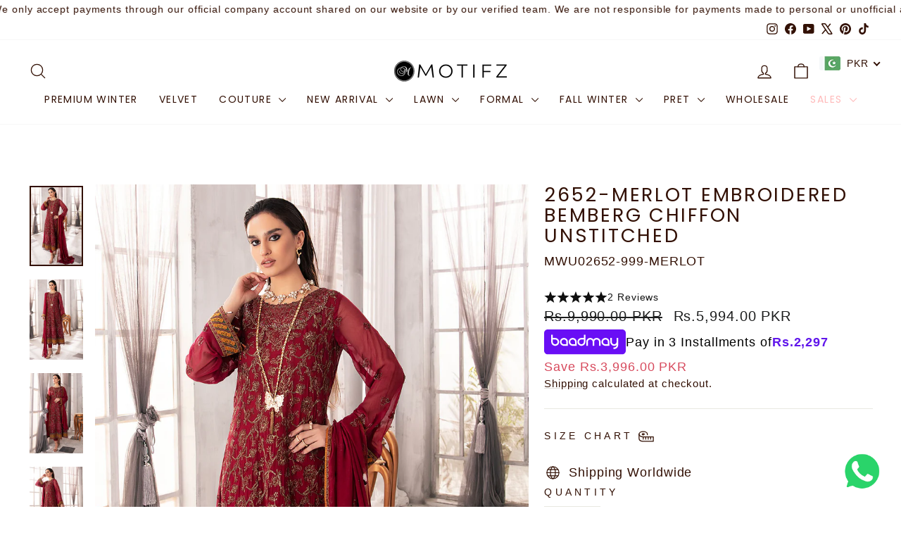

--- FILE ---
content_type: text/html; charset=utf-8
request_url: https://motifz.com.pk/products/2652-merlot-embroidered-bemberg-chiffon-unstitched
body_size: 92637
content:
<!doctype html>
<html class="no-js" lang="en" dir="ltr">
<head>
  <meta charset="utf-8">
  <meta http-equiv="X-UA-Compatible" content="IE=edge,chrome=1">
  <meta name="viewport" content="width=device-width,initial-scale=1">
  <meta name="theme-color" content="#5e6350">
  <link rel="canonical" href="https://motifz.com.pk/products/2652-merlot-embroidered-bemberg-chiffon-unstitched">
  <link rel="preconnect" href="https://cdn.shopify.com" crossorigin>
  <link rel="preconnect" href="https://fonts.shopifycdn.com" crossorigin>
  <link rel="dns-prefetch" href="https://productreviews.shopifycdn.com">
  <link rel="dns-prefetch" href="https://ajax.googleapis.com">
  <link rel="dns-prefetch" href="https://maps.googleapis.com">
  <link rel="dns-prefetch" href="https://maps.gstatic.com"><link rel="shortcut icon" href="//motifz.com.pk/cdn/shop/files/M-01_32x32_cb52153d-7c9a-45db-ad84-8fcf9e58195f_32x32.png?v=1757001590" type="image/png" /><title>2652-Merlot Embroidered Bemberg Chiffon Unstitched
&ndash; Motifz
</title>
<meta name="description" content="Motifz, Spring, Formal Collection, Premium Collection, Embroidered Lawn, Digital Printed Lawn, Eastern Wear, Formal Wear, Silk, Women Wear, Lawn, Ethnic Wear, Womens Dresses, Womens Wear, Womens Clothes, Eid Collection, Eid Lawn, Festive Lawn, Top Pakistan Clothes, Top Brand Pakistan"><meta property="og:site_name" content="Motifz">
  <meta property="og:url" content="https://motifz.com.pk/products/2652-merlot-embroidered-bemberg-chiffon-unstitched">
  <meta property="og:title" content="2652-MERLOT EMBROIDERED BEMBERG CHIFFON UNSTITCHED">
  <meta property="og:type" content="product">
  <meta property="og:description" content="Motifz, Spring, Formal Collection, Premium Collection, Embroidered Lawn, Digital Printed Lawn, Eastern Wear, Formal Wear, Silk, Women Wear, Lawn, Ethnic Wear, Womens Dresses, Womens Wear, Womens Clothes, Eid Collection, Eid Lawn, Festive Lawn, Top Pakistan Clothes, Top Brand Pakistan"><meta property="og:image" content="http://motifz.com.pk/cdn/shop/products/MWU02652_01.jpg?v=1757305266">
    <meta property="og:image:secure_url" content="https://motifz.com.pk/cdn/shop/products/MWU02652_01.jpg?v=1757305266">
    <meta property="og:image:width" content="1200">
    <meta property="og:image:height" content="1800"><meta name="twitter:site" content="@https://x.com/Motifzclothing">
  <meta name="twitter:card" content="summary_large_image">
  <meta name="twitter:title" content="2652-MERLOT EMBROIDERED BEMBERG CHIFFON UNSTITCHED">
  <meta name="twitter:description" content="Motifz, Spring, Formal Collection, Premium Collection, Embroidered Lawn, Digital Printed Lawn, Eastern Wear, Formal Wear, Silk, Women Wear, Lawn, Ethnic Wear, Womens Dresses, Womens Wear, Womens Clothes, Eid Collection, Eid Lawn, Festive Lawn, Top Pakistan Clothes, Top Brand Pakistan">
<style data-shopify>@font-face {
  font-family: Poppins;
  font-weight: 400;
  font-style: normal;
  font-display: swap;
  src: url("//motifz.com.pk/cdn/fonts/poppins/poppins_n4.0ba78fa5af9b0e1a374041b3ceaadf0a43b41362.woff2") format("woff2"),
       url("//motifz.com.pk/cdn/fonts/poppins/poppins_n4.214741a72ff2596839fc9760ee7a770386cf16ca.woff") format("woff");
}

  @font-face {
  font-family: Cabin;
  font-weight: 400;
  font-style: normal;
  font-display: swap;
  src: url("//motifz.com.pk/cdn/fonts/cabin/cabin_n4.cefc6494a78f87584a6f312fea532919154f66fe.woff2") format("woff2"),
       url("//motifz.com.pk/cdn/fonts/cabin/cabin_n4.8c16611b00f59d27f4b27ce4328dfe514ce77517.woff") format("woff");
}


  @font-face {
  font-family: Cabin;
  font-weight: 600;
  font-style: normal;
  font-display: swap;
  src: url("//motifz.com.pk/cdn/fonts/cabin/cabin_n6.c6b1e64927bbec1c65aab7077888fb033480c4f7.woff2") format("woff2"),
       url("//motifz.com.pk/cdn/fonts/cabin/cabin_n6.6c2e65d54c893ad9f1390da3b810b8e6cf976a4f.woff") format("woff");
}

  @font-face {
  font-family: Cabin;
  font-weight: 400;
  font-style: italic;
  font-display: swap;
  src: url("//motifz.com.pk/cdn/fonts/cabin/cabin_i4.d89c1b32b09ecbc46c12781fcf7b2085f17c0be9.woff2") format("woff2"),
       url("//motifz.com.pk/cdn/fonts/cabin/cabin_i4.0a521b11d0b69adfc41e22a263eec7c02aecfe99.woff") format("woff");
}

  @font-face {
  font-family: Cabin;
  font-weight: 600;
  font-style: italic;
  font-display: swap;
  src: url("//motifz.com.pk/cdn/fonts/cabin/cabin_i6.f09e39e860dd73a664673caf87e5a0b93b584340.woff2") format("woff2"),
       url("//motifz.com.pk/cdn/fonts/cabin/cabin_i6.5b37bf1fce036a7ee54dbf8fb86341d9c8883ee1.woff") format("woff");
}

</style><link href="//motifz.com.pk/cdn/shop/t/40/assets/theme.css?v=41650013513436202441760007366" rel="stylesheet" type="text/css" media="all" />
  <link href="//motifz.com.pk/cdn/shop/t/40/assets/ew-style.css?v=134747661027675014481760007366" rel="stylesheet" type="text/css" media="all" />
<style data-shopify>:root {
    --typeHeaderPrimary: Poppins;
    --typeHeaderFallback: sans-serif;
    --typeHeaderSize: 32px;
    --typeHeaderWeight: 400;
    --typeHeaderLineHeight: 1.1;
    --typeHeaderSpacing: 0.1em;

    --typeBasePrimary:Cabin;
    --typeBaseFallback:sans-serif;
    --typeBaseSize: 18px;
    --typeBaseWeight: 400;
    --typeBaseSpacing: 0.05em;
    --typeBaseLineHeight: 1.4;
    --typeBaselineHeightMinus01: 1.3;

    --typeCollectionTitle: 22px;

    --iconWeight: 3px;
    --iconLinecaps: round;

    
        --buttonRadius: 3px;
    

    --colorGridOverlayOpacity: 0.12;
    --colorAnnouncement: #6b3f21;
    --colorAnnouncementText: #ffffff;

    --colorBody: #ffffff;
    --colorBodyAlpha05: rgba(255, 255, 255, 0.05);
    --colorBodyDim: #f2f2f2;
    --colorBodyLightDim: #fafafa;
    --colorBodyMediumDim: #f5f5f5;


    --colorBorder: #e8e8e1;

    --colorBtnPrimary: #5e6350;
    --colorBtnPrimaryLight: #797f67;
    --colorBtnPrimaryDim: #515545;
    --colorBtnPrimaryText: #ffffff;

    --colorCartDot: #d74a5d;

    --colorDrawers: #ffffff;
    --colorDrawersDim: #f2f2f2;
    --colorDrawerBorder: #e8e8e1;
    --colorDrawerText: #321004;
    --colorDrawerTextDark: #000000;
    --colorDrawerButton: #321004;
    --colorDrawerButtonText: #ffffff;

    --colorFooter: #ffffff;
    --colorFooterText: #321004;
    --colorFooterTextAlpha01: #321004;

    --colorGridOverlay: #000000;
    --colorGridOverlayOpacity: 0.1;

    --colorHeaderTextAlpha01: rgba(50, 16, 4, 0.1);

    --colorHeroText: #ffffff;

    --colorSmallImageBg: #ffffff;
    --colorLargeImageBg: #0f0f0f;

    --colorImageOverlay: #321004;
    --colorImageOverlayOpacity: 0.1;
    --colorImageOverlayTextShadow: 0.2;

    --colorLink: #321004;

    --colorModalBg: rgba(230, 230, 230, 0.6);

    --colorNav: #ffffff;
    --colorNavText: #321004;

    --colorPrice: #1c1d1d;

    --colorSaleTag: #d74a5d;
    --colorSaleTagText: #ffffff;

    --colorTextBody: #321004;
    --colorTextBodyAlpha015: rgba(50, 16, 4, 0.15);
    --colorTextBodyAlpha005: rgba(50, 16, 4, 0.05);
    --colorTextBodyAlpha008: rgba(50, 16, 4, 0.08);
    --colorTextSavings: #d74a5d;

    --urlIcoSelect: url(//motifz.com.pk/cdn/shop/t/40/assets/ico-select.svg);
    --urlIcoSelectFooter: url(//motifz.com.pk/cdn/shop/t/40/assets/ico-select-footer.svg);
    --urlIcoSelectWhite: url(//motifz.com.pk/cdn/shop/t/40/assets/ico-select-white.svg);

    --grid-gutter: 17px;
    --drawer-gutter: 20px;

    --sizeChartMargin: 25px 0;
    --sizeChartIconMargin: 5px;

    --newsletterReminderPadding: 40px;

    /*Shop Pay Installments*/
    --color-body-text: #321004;
    --color-body: #ffffff;
    --color-bg: #ffffff;
    }

    .placeholder-content {
    background-image: linear-gradient(100deg, #ffffff 40%, #f7f7f7 63%, #ffffff 79%);
    }</style><script>
    document.documentElement.className = document.documentElement.className.replace('no-js', 'js');

    window.theme = window.theme || {};
    theme.routes = {
      home: "/",
      cart: "/cart.js",
      cartPage: "/cart",
      cartAdd: "/cart/add.js",
      cartChange: "/cart/change.js",
      search: "/search",
      predictiveSearch: "/search/suggest"
    };
    theme.strings = {
      soldOut: "Sold Out",
      unavailable: "Unavailable",
      inStockLabel: "In stock, ready to ship",
      oneStockLabel: "Low stock - [count] item left",
      otherStockLabel: "Low stock - [count] items left",
      willNotShipUntil: "Ready to ship [date]",
      willBeInStockAfter: "Back in stock [date]",
      waitingForStock: "Backordered, shipping soon",
      savePrice: "Save [saved_amount]",
      cartEmpty: "Your cart is currently empty.",
      cartTermsConfirmation: "You must agree with the terms and conditions of sales to check out",
      searchCollections: "Collections",
      searchPages: "Pages",
      searchArticles: "Articles",
      productFrom: "from ",
      maxQuantity: "You can only have [quantity] of [title] in your cart."
    };
    theme.settings = {
      cartType: "drawer",
      isCustomerTemplate: false,
      moneyFormat: "\u003cspan class=money\u003eRs.{{amount}}\u003c\/span\u003e",
      saveType: "dollar",
      productImageSize: "portrait",
      productImageCover: true,
      predictiveSearch: true,
      predictiveSearchType: null,
      predictiveSearchVendor: false,
      predictiveSearchPrice: false,
      quickView: true,
      themeName: 'Impulse',
      themeVersion: "8.0.0"
    };
  </script>

  <script>window.performance && window.performance.mark && window.performance.mark('shopify.content_for_header.start');</script><meta name="google-site-verification" content="APvE7KWk9L4x2JMPccfT-osYmut6ttNP2SQlzjMEFzE">
<meta id="shopify-digital-wallet" name="shopify-digital-wallet" content="/35679502474/digital_wallets/dialog">
<link rel="alternate" type="application/json+oembed" href="https://motifz.com.pk/products/2652-merlot-embroidered-bemberg-chiffon-unstitched.oembed">
<script async="async" src="/checkouts/internal/preloads.js?locale=en-PK"></script>
<script id="shopify-features" type="application/json">{"accessToken":"ca944b7e91b5d40fac84a03dd6ec7906","betas":["rich-media-storefront-analytics"],"domain":"motifz.com.pk","predictiveSearch":true,"shopId":35679502474,"locale":"en"}</script>
<script>var Shopify = Shopify || {};
Shopify.shop = "motifz-com-pk.myshopify.com";
Shopify.locale = "en";
Shopify.currency = {"active":"PKR","rate":"1.0"};
Shopify.country = "PK";
Shopify.theme = {"name":"DEV | ENIGMA | Quoli","id":154958659802,"schema_name":"Impulse","schema_version":"8.0.0","theme_store_id":857,"role":"main"};
Shopify.theme.handle = "null";
Shopify.theme.style = {"id":null,"handle":null};
Shopify.cdnHost = "motifz.com.pk/cdn";
Shopify.routes = Shopify.routes || {};
Shopify.routes.root = "/";</script>
<script type="module">!function(o){(o.Shopify=o.Shopify||{}).modules=!0}(window);</script>
<script>!function(o){function n(){var o=[];function n(){o.push(Array.prototype.slice.apply(arguments))}return n.q=o,n}var t=o.Shopify=o.Shopify||{};t.loadFeatures=n(),t.autoloadFeatures=n()}(window);</script>
<script id="shop-js-analytics" type="application/json">{"pageType":"product"}</script>
<script defer="defer" async type="module" src="//motifz.com.pk/cdn/shopifycloud/shop-js/modules/v2/client.init-shop-cart-sync_BT-GjEfc.en.esm.js"></script>
<script defer="defer" async type="module" src="//motifz.com.pk/cdn/shopifycloud/shop-js/modules/v2/chunk.common_D58fp_Oc.esm.js"></script>
<script defer="defer" async type="module" src="//motifz.com.pk/cdn/shopifycloud/shop-js/modules/v2/chunk.modal_xMitdFEc.esm.js"></script>
<script type="module">
  await import("//motifz.com.pk/cdn/shopifycloud/shop-js/modules/v2/client.init-shop-cart-sync_BT-GjEfc.en.esm.js");
await import("//motifz.com.pk/cdn/shopifycloud/shop-js/modules/v2/chunk.common_D58fp_Oc.esm.js");
await import("//motifz.com.pk/cdn/shopifycloud/shop-js/modules/v2/chunk.modal_xMitdFEc.esm.js");

  window.Shopify.SignInWithShop?.initShopCartSync?.({"fedCMEnabled":true,"windoidEnabled":true});

</script>
<script>(function() {
  var isLoaded = false;
  function asyncLoad() {
    if (isLoaded) return;
    isLoaded = true;
    var urls = ["https:\/\/cdn.shopify.com\/s\/files\/1\/0033\/3538\/9233\/files\/pushdaddy_v71_test.js?shop=motifz-com-pk.myshopify.com","https:\/\/formbuilder.hulkapps.com\/skeletopapp.js?shop=motifz-com-pk.myshopify.com","https:\/\/cdn.nfcube.com\/instafeed-0745a2e0298a9bef794b5f383f8a4765.js?shop=motifz-com-pk.myshopify.com","https:\/\/cdn.shopify.com\/s\/files\/1\/0033\/3538\/9233\/files\/pushdaddy_a2.js?shop=motifz-com-pk.myshopify.com","https:\/\/cdn.shopify.com\/s\/files\/1\/0033\/3538\/9233\/files\/pushdaddy_a7_livechat1_new2.js?v=1707659950\u0026shop=motifz-com-pk.myshopify.com","https:\/\/size-guides.esc-apps-cdn.com\/1739196841-app.motifz-com-pk.myshopify.com.js?shop=motifz-com-pk.myshopify.com"];
    for (var i = 0; i < urls.length; i++) {
      var s = document.createElement('script');
      s.type = 'text/javascript';
      s.async = true;
      s.src = urls[i];
      var x = document.getElementsByTagName('script')[0];
      x.parentNode.insertBefore(s, x);
    }
  };
  if(window.attachEvent) {
    window.attachEvent('onload', asyncLoad);
  } else {
    window.addEventListener('load', asyncLoad, false);
  }
})();</script>
<script id="__st">var __st={"a":35679502474,"offset":18000,"reqid":"899c713a-5a80-4333-a299-c168e1fbfd69-1769145997","pageurl":"motifz.com.pk\/products\/2652-merlot-embroidered-bemberg-chiffon-unstitched","u":"cfa9662d0192","p":"product","rtyp":"product","rid":6136486494370};</script>
<script>window.ShopifyPaypalV4VisibilityTracking = true;</script>
<script id="captcha-bootstrap">!function(){'use strict';const t='contact',e='account',n='new_comment',o=[[t,t],['blogs',n],['comments',n],[t,'customer']],c=[[e,'customer_login'],[e,'guest_login'],[e,'recover_customer_password'],[e,'create_customer']],r=t=>t.map((([t,e])=>`form[action*='/${t}']:not([data-nocaptcha='true']) input[name='form_type'][value='${e}']`)).join(','),a=t=>()=>t?[...document.querySelectorAll(t)].map((t=>t.form)):[];function s(){const t=[...o],e=r(t);return a(e)}const i='password',u='form_key',d=['recaptcha-v3-token','g-recaptcha-response','h-captcha-response',i],f=()=>{try{return window.sessionStorage}catch{return}},m='__shopify_v',_=t=>t.elements[u];function p(t,e,n=!1){try{const o=window.sessionStorage,c=JSON.parse(o.getItem(e)),{data:r}=function(t){const{data:e,action:n}=t;return t[m]||n?{data:e,action:n}:{data:t,action:n}}(c);for(const[e,n]of Object.entries(r))t.elements[e]&&(t.elements[e].value=n);n&&o.removeItem(e)}catch(o){console.error('form repopulation failed',{error:o})}}const l='form_type',E='cptcha';function T(t){t.dataset[E]=!0}const w=window,h=w.document,L='Shopify',v='ce_forms',y='captcha';let A=!1;((t,e)=>{const n=(g='f06e6c50-85a8-45c8-87d0-21a2b65856fe',I='https://cdn.shopify.com/shopifycloud/storefront-forms-hcaptcha/ce_storefront_forms_captcha_hcaptcha.v1.5.2.iife.js',D={infoText:'Protected by hCaptcha',privacyText:'Privacy',termsText:'Terms'},(t,e,n)=>{const o=w[L][v],c=o.bindForm;if(c)return c(t,g,e,D).then(n);var r;o.q.push([[t,g,e,D],n]),r=I,A||(h.body.append(Object.assign(h.createElement('script'),{id:'captcha-provider',async:!0,src:r})),A=!0)});var g,I,D;w[L]=w[L]||{},w[L][v]=w[L][v]||{},w[L][v].q=[],w[L][y]=w[L][y]||{},w[L][y].protect=function(t,e){n(t,void 0,e),T(t)},Object.freeze(w[L][y]),function(t,e,n,w,h,L){const[v,y,A,g]=function(t,e,n){const i=e?o:[],u=t?c:[],d=[...i,...u],f=r(d),m=r(i),_=r(d.filter((([t,e])=>n.includes(e))));return[a(f),a(m),a(_),s()]}(w,h,L),I=t=>{const e=t.target;return e instanceof HTMLFormElement?e:e&&e.form},D=t=>v().includes(t);t.addEventListener('submit',(t=>{const e=I(t);if(!e)return;const n=D(e)&&!e.dataset.hcaptchaBound&&!e.dataset.recaptchaBound,o=_(e),c=g().includes(e)&&(!o||!o.value);(n||c)&&t.preventDefault(),c&&!n&&(function(t){try{if(!f())return;!function(t){const e=f();if(!e)return;const n=_(t);if(!n)return;const o=n.value;o&&e.removeItem(o)}(t);const e=Array.from(Array(32),(()=>Math.random().toString(36)[2])).join('');!function(t,e){_(t)||t.append(Object.assign(document.createElement('input'),{type:'hidden',name:u})),t.elements[u].value=e}(t,e),function(t,e){const n=f();if(!n)return;const o=[...t.querySelectorAll(`input[type='${i}']`)].map((({name:t})=>t)),c=[...d,...o],r={};for(const[a,s]of new FormData(t).entries())c.includes(a)||(r[a]=s);n.setItem(e,JSON.stringify({[m]:1,action:t.action,data:r}))}(t,e)}catch(e){console.error('failed to persist form',e)}}(e),e.submit())}));const S=(t,e)=>{t&&!t.dataset[E]&&(n(t,e.some((e=>e===t))),T(t))};for(const o of['focusin','change'])t.addEventListener(o,(t=>{const e=I(t);D(e)&&S(e,y())}));const B=e.get('form_key'),M=e.get(l),P=B&&M;t.addEventListener('DOMContentLoaded',(()=>{const t=y();if(P)for(const e of t)e.elements[l].value===M&&p(e,B);[...new Set([...A(),...v().filter((t=>'true'===t.dataset.shopifyCaptcha))])].forEach((e=>S(e,t)))}))}(h,new URLSearchParams(w.location.search),n,t,e,['guest_login'])})(!0,!0)}();</script>
<script integrity="sha256-4kQ18oKyAcykRKYeNunJcIwy7WH5gtpwJnB7kiuLZ1E=" data-source-attribution="shopify.loadfeatures" defer="defer" src="//motifz.com.pk/cdn/shopifycloud/storefront/assets/storefront/load_feature-a0a9edcb.js" crossorigin="anonymous"></script>
<script data-source-attribution="shopify.dynamic_checkout.dynamic.init">var Shopify=Shopify||{};Shopify.PaymentButton=Shopify.PaymentButton||{isStorefrontPortableWallets:!0,init:function(){window.Shopify.PaymentButton.init=function(){};var t=document.createElement("script");t.src="https://motifz.com.pk/cdn/shopifycloud/portable-wallets/latest/portable-wallets.en.js",t.type="module",document.head.appendChild(t)}};
</script>
<script data-source-attribution="shopify.dynamic_checkout.buyer_consent">
  function portableWalletsHideBuyerConsent(e){var t=document.getElementById("shopify-buyer-consent"),n=document.getElementById("shopify-subscription-policy-button");t&&n&&(t.classList.add("hidden"),t.setAttribute("aria-hidden","true"),n.removeEventListener("click",e))}function portableWalletsShowBuyerConsent(e){var t=document.getElementById("shopify-buyer-consent"),n=document.getElementById("shopify-subscription-policy-button");t&&n&&(t.classList.remove("hidden"),t.removeAttribute("aria-hidden"),n.addEventListener("click",e))}window.Shopify?.PaymentButton&&(window.Shopify.PaymentButton.hideBuyerConsent=portableWalletsHideBuyerConsent,window.Shopify.PaymentButton.showBuyerConsent=portableWalletsShowBuyerConsent);
</script>
<script>
  function portableWalletsCleanup(e){e&&e.src&&console.error("Failed to load portable wallets script "+e.src);var t=document.querySelectorAll("shopify-accelerated-checkout .shopify-payment-button__skeleton, shopify-accelerated-checkout-cart .wallet-cart-button__skeleton"),e=document.getElementById("shopify-buyer-consent");for(let e=0;e<t.length;e++)t[e].remove();e&&e.remove()}function portableWalletsNotLoadedAsModule(e){e instanceof ErrorEvent&&"string"==typeof e.message&&e.message.includes("import.meta")&&"string"==typeof e.filename&&e.filename.includes("portable-wallets")&&(window.removeEventListener("error",portableWalletsNotLoadedAsModule),window.Shopify.PaymentButton.failedToLoad=e,"loading"===document.readyState?document.addEventListener("DOMContentLoaded",window.Shopify.PaymentButton.init):window.Shopify.PaymentButton.init())}window.addEventListener("error",portableWalletsNotLoadedAsModule);
</script>

<script type="module" src="https://motifz.com.pk/cdn/shopifycloud/portable-wallets/latest/portable-wallets.en.js" onError="portableWalletsCleanup(this)" crossorigin="anonymous"></script>
<script nomodule>
  document.addEventListener("DOMContentLoaded", portableWalletsCleanup);
</script>

<link id="shopify-accelerated-checkout-styles" rel="stylesheet" media="screen" href="https://motifz.com.pk/cdn/shopifycloud/portable-wallets/latest/accelerated-checkout-backwards-compat.css" crossorigin="anonymous">
<style id="shopify-accelerated-checkout-cart">
        #shopify-buyer-consent {
  margin-top: 1em;
  display: inline-block;
  width: 100%;
}

#shopify-buyer-consent.hidden {
  display: none;
}

#shopify-subscription-policy-button {
  background: none;
  border: none;
  padding: 0;
  text-decoration: underline;
  font-size: inherit;
  cursor: pointer;
}

#shopify-subscription-policy-button::before {
  box-shadow: none;
}

      </style>

<script>window.performance && window.performance.mark && window.performance.mark('shopify.content_for_header.end');</script>

  <script src="//motifz.com.pk/cdn/shop/t/40/assets/vendor-scripts-v11.js" defer="defer"></script><script src="//motifz.com.pk/cdn/shop/t/40/assets/theme.js?v=9024884109728001051760007366" defer="defer"></script>

  
  <link href="//motifz.com.pk/cdn/shop/t/40/assets/baadmay-styles.css?v=6029575059643577601760007366" as="style" type="text/css" rel="preload">
  <link href="//motifz.com.pk/cdn/shop/t/40/assets/ew-blink-style.css?v=158808209503504735701760007366" rel="stylesheet" type="text/css" media="all" />
  <link rel="stylesheet" href="//motifz.com.pk/cdn/shop/t/40/assets/baadmay-styles.css?v=6029575059643577601760007366">
      
  <link href="//motifz.com.pk/cdn/shop/t/40/assets/baadmay-scripts.js?v=109043877309651107431760007366" as="script" type="text/javascript" rel="preload">
  <script src="//motifz.com.pk/cdn/shop/t/40/assets/baadmay-scripts.js?v=109043877309651107431760007366" defer></script>
  
  <link rel="stylesheet" href="https://cdn.jsdelivr.net/npm/swiper@11/swiper-bundle.min.css">
<!-- BEGIN app block: shopify://apps/pagefly-page-builder/blocks/app-embed/83e179f7-59a0-4589-8c66-c0dddf959200 -->

<!-- BEGIN app snippet: pagefly-cro-ab-testing-main -->







<script>
  ;(function () {
    const url = new URL(window.location)
    const viewParam = url.searchParams.get('view')
    if (viewParam && viewParam.includes('variant-pf-')) {
      url.searchParams.set('pf_v', viewParam)
      url.searchParams.delete('view')
      window.history.replaceState({}, '', url)
    }
  })()
</script>



<script type='module'>
  
  window.PAGEFLY_CRO = window.PAGEFLY_CRO || {}

  window.PAGEFLY_CRO['data_debug'] = {
    original_template_suffix: "all_products",
    allow_ab_test: false,
    ab_test_start_time: 0,
    ab_test_end_time: 0,
    today_date_time: 1769145997000,
  }
  window.PAGEFLY_CRO['GA4'] = { enabled: false}
</script>

<!-- END app snippet -->








  <script src='https://cdn.shopify.com/extensions/019bb4f9-aed6-78a3-be91-e9d44663e6bf/pagefly-page-builder-215/assets/pagefly-helper.js' defer='defer'></script>

  <script src='https://cdn.shopify.com/extensions/019bb4f9-aed6-78a3-be91-e9d44663e6bf/pagefly-page-builder-215/assets/pagefly-general-helper.js' defer='defer'></script>

  <script src='https://cdn.shopify.com/extensions/019bb4f9-aed6-78a3-be91-e9d44663e6bf/pagefly-page-builder-215/assets/pagefly-snap-slider.js' defer='defer'></script>

  <script src='https://cdn.shopify.com/extensions/019bb4f9-aed6-78a3-be91-e9d44663e6bf/pagefly-page-builder-215/assets/pagefly-slideshow-v3.js' defer='defer'></script>

  <script src='https://cdn.shopify.com/extensions/019bb4f9-aed6-78a3-be91-e9d44663e6bf/pagefly-page-builder-215/assets/pagefly-slideshow-v4.js' defer='defer'></script>

  <script src='https://cdn.shopify.com/extensions/019bb4f9-aed6-78a3-be91-e9d44663e6bf/pagefly-page-builder-215/assets/pagefly-glider.js' defer='defer'></script>

  <script src='https://cdn.shopify.com/extensions/019bb4f9-aed6-78a3-be91-e9d44663e6bf/pagefly-page-builder-215/assets/pagefly-slideshow-v1-v2.js' defer='defer'></script>

  <script src='https://cdn.shopify.com/extensions/019bb4f9-aed6-78a3-be91-e9d44663e6bf/pagefly-page-builder-215/assets/pagefly-product-media.js' defer='defer'></script>

  <script src='https://cdn.shopify.com/extensions/019bb4f9-aed6-78a3-be91-e9d44663e6bf/pagefly-page-builder-215/assets/pagefly-product.js' defer='defer'></script>


<script id='pagefly-helper-data' type='application/json'>
  {
    "page_optimization": {
      "assets_prefetching": false
    },
    "elements_asset_mapper": {
      "Accordion": "https://cdn.shopify.com/extensions/019bb4f9-aed6-78a3-be91-e9d44663e6bf/pagefly-page-builder-215/assets/pagefly-accordion.js",
      "Accordion3": "https://cdn.shopify.com/extensions/019bb4f9-aed6-78a3-be91-e9d44663e6bf/pagefly-page-builder-215/assets/pagefly-accordion3.js",
      "CountDown": "https://cdn.shopify.com/extensions/019bb4f9-aed6-78a3-be91-e9d44663e6bf/pagefly-page-builder-215/assets/pagefly-countdown.js",
      "GMap1": "https://cdn.shopify.com/extensions/019bb4f9-aed6-78a3-be91-e9d44663e6bf/pagefly-page-builder-215/assets/pagefly-gmap.js",
      "GMap2": "https://cdn.shopify.com/extensions/019bb4f9-aed6-78a3-be91-e9d44663e6bf/pagefly-page-builder-215/assets/pagefly-gmap.js",
      "GMapBasicV2": "https://cdn.shopify.com/extensions/019bb4f9-aed6-78a3-be91-e9d44663e6bf/pagefly-page-builder-215/assets/pagefly-gmap.js",
      "GMapAdvancedV2": "https://cdn.shopify.com/extensions/019bb4f9-aed6-78a3-be91-e9d44663e6bf/pagefly-page-builder-215/assets/pagefly-gmap.js",
      "HTML.Video": "https://cdn.shopify.com/extensions/019bb4f9-aed6-78a3-be91-e9d44663e6bf/pagefly-page-builder-215/assets/pagefly-htmlvideo.js",
      "HTML.Video2": "https://cdn.shopify.com/extensions/019bb4f9-aed6-78a3-be91-e9d44663e6bf/pagefly-page-builder-215/assets/pagefly-htmlvideo2.js",
      "HTML.Video3": "https://cdn.shopify.com/extensions/019bb4f9-aed6-78a3-be91-e9d44663e6bf/pagefly-page-builder-215/assets/pagefly-htmlvideo2.js",
      "BackgroundVideo": "https://cdn.shopify.com/extensions/019bb4f9-aed6-78a3-be91-e9d44663e6bf/pagefly-page-builder-215/assets/pagefly-htmlvideo2.js",
      "Instagram": "https://cdn.shopify.com/extensions/019bb4f9-aed6-78a3-be91-e9d44663e6bf/pagefly-page-builder-215/assets/pagefly-instagram.js",
      "Instagram2": "https://cdn.shopify.com/extensions/019bb4f9-aed6-78a3-be91-e9d44663e6bf/pagefly-page-builder-215/assets/pagefly-instagram.js",
      "Insta3": "https://cdn.shopify.com/extensions/019bb4f9-aed6-78a3-be91-e9d44663e6bf/pagefly-page-builder-215/assets/pagefly-instagram3.js",
      "Tabs": "https://cdn.shopify.com/extensions/019bb4f9-aed6-78a3-be91-e9d44663e6bf/pagefly-page-builder-215/assets/pagefly-tab.js",
      "Tabs3": "https://cdn.shopify.com/extensions/019bb4f9-aed6-78a3-be91-e9d44663e6bf/pagefly-page-builder-215/assets/pagefly-tab3.js",
      "ProductBox": "https://cdn.shopify.com/extensions/019bb4f9-aed6-78a3-be91-e9d44663e6bf/pagefly-page-builder-215/assets/pagefly-cart.js",
      "FBPageBox2": "https://cdn.shopify.com/extensions/019bb4f9-aed6-78a3-be91-e9d44663e6bf/pagefly-page-builder-215/assets/pagefly-facebook.js",
      "FBLikeButton2": "https://cdn.shopify.com/extensions/019bb4f9-aed6-78a3-be91-e9d44663e6bf/pagefly-page-builder-215/assets/pagefly-facebook.js",
      "TwitterFeed2": "https://cdn.shopify.com/extensions/019bb4f9-aed6-78a3-be91-e9d44663e6bf/pagefly-page-builder-215/assets/pagefly-twitter.js",
      "Paragraph4": "https://cdn.shopify.com/extensions/019bb4f9-aed6-78a3-be91-e9d44663e6bf/pagefly-page-builder-215/assets/pagefly-paragraph4.js",

      "AliReviews": "https://cdn.shopify.com/extensions/019bb4f9-aed6-78a3-be91-e9d44663e6bf/pagefly-page-builder-215/assets/pagefly-3rd-elements.js",
      "BackInStock": "https://cdn.shopify.com/extensions/019bb4f9-aed6-78a3-be91-e9d44663e6bf/pagefly-page-builder-215/assets/pagefly-3rd-elements.js",
      "GloboBackInStock": "https://cdn.shopify.com/extensions/019bb4f9-aed6-78a3-be91-e9d44663e6bf/pagefly-page-builder-215/assets/pagefly-3rd-elements.js",
      "GrowaveWishlist": "https://cdn.shopify.com/extensions/019bb4f9-aed6-78a3-be91-e9d44663e6bf/pagefly-page-builder-215/assets/pagefly-3rd-elements.js",
      "InfiniteOptionsShopPad": "https://cdn.shopify.com/extensions/019bb4f9-aed6-78a3-be91-e9d44663e6bf/pagefly-page-builder-215/assets/pagefly-3rd-elements.js",
      "InkybayProductPersonalizer": "https://cdn.shopify.com/extensions/019bb4f9-aed6-78a3-be91-e9d44663e6bf/pagefly-page-builder-215/assets/pagefly-3rd-elements.js",
      "LimeSpot": "https://cdn.shopify.com/extensions/019bb4f9-aed6-78a3-be91-e9d44663e6bf/pagefly-page-builder-215/assets/pagefly-3rd-elements.js",
      "Loox": "https://cdn.shopify.com/extensions/019bb4f9-aed6-78a3-be91-e9d44663e6bf/pagefly-page-builder-215/assets/pagefly-3rd-elements.js",
      "Opinew": "https://cdn.shopify.com/extensions/019bb4f9-aed6-78a3-be91-e9d44663e6bf/pagefly-page-builder-215/assets/pagefly-3rd-elements.js",
      "Powr": "https://cdn.shopify.com/extensions/019bb4f9-aed6-78a3-be91-e9d44663e6bf/pagefly-page-builder-215/assets/pagefly-3rd-elements.js",
      "ProductReviews": "https://cdn.shopify.com/extensions/019bb4f9-aed6-78a3-be91-e9d44663e6bf/pagefly-page-builder-215/assets/pagefly-3rd-elements.js",
      "PushOwl": "https://cdn.shopify.com/extensions/019bb4f9-aed6-78a3-be91-e9d44663e6bf/pagefly-page-builder-215/assets/pagefly-3rd-elements.js",
      "ReCharge": "https://cdn.shopify.com/extensions/019bb4f9-aed6-78a3-be91-e9d44663e6bf/pagefly-page-builder-215/assets/pagefly-3rd-elements.js",
      "Rivyo": "https://cdn.shopify.com/extensions/019bb4f9-aed6-78a3-be91-e9d44663e6bf/pagefly-page-builder-215/assets/pagefly-3rd-elements.js",
      "TrackingMore": "https://cdn.shopify.com/extensions/019bb4f9-aed6-78a3-be91-e9d44663e6bf/pagefly-page-builder-215/assets/pagefly-3rd-elements.js",
      "Vitals": "https://cdn.shopify.com/extensions/019bb4f9-aed6-78a3-be91-e9d44663e6bf/pagefly-page-builder-215/assets/pagefly-3rd-elements.js",
      "Wiser": "https://cdn.shopify.com/extensions/019bb4f9-aed6-78a3-be91-e9d44663e6bf/pagefly-page-builder-215/assets/pagefly-3rd-elements.js"
    },
    "custom_elements_mapper": {
      "pf-click-action-element": "https://cdn.shopify.com/extensions/019bb4f9-aed6-78a3-be91-e9d44663e6bf/pagefly-page-builder-215/assets/pagefly-click-action-element.js",
      "pf-dialog-element": "https://cdn.shopify.com/extensions/019bb4f9-aed6-78a3-be91-e9d44663e6bf/pagefly-page-builder-215/assets/pagefly-dialog-element.js"
    }
  }
</script>


<!-- END app block --><!-- BEGIN app block: shopify://apps/ymq-product-options-variants/blocks/app-embed/86b91121-1f62-4e27-9812-b70a823eb918 -->
    <!-- BEGIN app snippet: option.v1 --><script>
    function before_page_load_function(e,t=!1){var o=[],n=!1;if(e.items.forEach((e=>{e.properties&&(e.properties.hasOwnProperty("_YmqOptionVariant")||e.properties.hasOwnProperty("_YmqItemHide"))?(n=!0,o.push(0)):o.push(e.quantity)})),n){if(t)(t=document.createElement("style")).id="before-page-load-dom",t.type="text/css",t.innerHTML="html::before{content: ' ';width: 100%;height: 100%;background-color: #fff;position: fixed;top: 0;left: 0;z-index: 999999;display:block !important;}",document.getElementsByTagName("html").item(0).appendChild(t);fetch(`/cart/update.js?timestamp=${Date.now()}`,{method:"POST",headers:{"Content-Type":"application/json"},body:JSON.stringify({updates:o})}).then((e=>e.json())).then((e=>{location.reload()})).catch((e=>{t&&document.getElementById("before-page-load-dom").remove()}))}}before_page_load_function({"note":null,"attributes":{},"original_total_price":0,"total_price":0,"total_discount":0,"total_weight":0.0,"item_count":0,"items":[],"requires_shipping":false,"currency":"PKR","items_subtotal_price":0,"cart_level_discount_applications":[],"checkout_charge_amount":0},!0),fetch(`/cart.js?timestamp=${Date.now()}`,{method:"GET"}).then((e=>e.json())).then((e=>{before_page_load_function(e)}));
</script>


	<style id="ymq-checkout-button-protect">
		[name="checkout"],[name="chekout"], a[href^="/checkout"], a[href="/account/login"].cart__submit, button[type="submit"].btn-order, a.btn.cart__checkout, a.cart__submit, .wc-proceed-to-checkout button, #cart_form .buttons .btn-primary, .ymq-checkout-button{
        	pointer-events: none;
        }
	</style>
	<script>
		function ymq_ready(fn){
			if(document.addEventListener){
				document.addEventListener('DOMContentLoaded',function(){
					document.removeEventListener('DOMContentLoaded',arguments.callee,false);
					fn();
				},false);
			}else if(document.attachEvent){
				document.attachEvent('onreadystatechange',function(){
					if(document.readyState=='complete'){
						document.detachEvent('onreadystatechange',arguments.callee);
						fn();
					}
				});
			}
		}
		ymq_ready(() => {
			setTimeout(function() {
				var ymq_checkout_button_protect = document.getElementById("ymq-checkout-button-protect");
				ymq_checkout_button_protect.remove();
			}, 100);
		})
    </script> 


 

 

 

 










<link href='https://cdn.shopify.com/s/files/1/0411/8639/4277/t/11/assets/ymq-option.css?v=1.1' rel='stylesheet' type="text/css" media="all"> 

<link href='https://option.ymq.cool/option/bottom.css' rel='stylesheet' type="text/css" media="all"> 


<style id="ymq-jsstyle"></style> 

<style id="bndlr-loaded"></style>

<script data-asyncLoad="asyncLoad" data-mw4M5Ya3iFNARE4t="mw4M5Ya3iFNARE4t"> 

    window.bundlerLoaded = true;

	window.ymq_option = window.ymq_option || {}; 

	ymq_option.shop = `motifz-com-pk.myshopify.com`;
    
    ymq_option.version = 1; 

	ymq_option.token = `e49e884e9b5e52c54b88c2a34aafabf1069e065e33c6fc39d8eeb6c391180017`; 

	ymq_option.timestamp = `1769145997`; 

	ymq_option.customer_id = ``; 

	ymq_option.page = `product`; 
    
    ymq_option.cart = {"note":null,"attributes":{},"original_total_price":0,"total_price":0,"total_discount":0,"total_weight":0.0,"item_count":0,"items":[],"requires_shipping":false,"currency":"PKR","items_subtotal_price":0,"cart_level_discount_applications":[],"checkout_charge_amount":0};

    ymq_option.country = {
        iso_code: `PK`,
        currency: `PKR`,
        name: `Pakistan`
    };
    

	ymq_option.ymq_option_branding = {}; 
	  
		ymq_option.ymq_option_branding = {"button":{"--button-background-checked-color":"#000000","--button-background-color":"#FFFFFF","--button-background-disabled-color":"#FFFFFF","--button-border-checked-color":"#000000","--button-border-color":"#000000","--button-border-disabled-color":"#000000","--button-font-checked-color":"#FFFFFF","--button-font-disabled-color":"#cccccc","--button-font-color":"#000000","--button-border-radius":"4","--button-font-size":"16","--button-line-height":"20","--button-margin-l-r":"4","--button-margin-u-d":"4","--button-padding-l-r":"16","--button-padding-u-d":"10"},"radio":{"--radio-border-color":"#BBC1E1","--radio-border-checked-color":"#BBC1E1","--radio-border-disabled-color":"#BBC1E1","--radio-border-hover-color":"#BBC1E1","--radio-background-color":"#FFFFFF","--radio-background-checked-color":"#275EFE","--radio-background-disabled-color":"#E1E6F9","--radio-background-hover-color":"#FFFFFF","--radio-inner-color":"#E1E6F9","--radio-inner-checked-color":"#FFFFFF","--radio-inner-disabled-color":"#FFFFFF"},"input":{"--input-background-checked-color":"#FFFFFF","--input-background-color":"#FFFFFF","--input-border-checked-color":"#000000","--input-border-color":"#717171","--input-font-checked-color":"#000000","--input-font-color":"#000000","--input-border-radius":"4","--input-font-size":"14","--input-padding-l-r":"16","--input-padding-u-d":"9","--input-width":"100","--input-max-width":"400"},"select":{"--select-border-color":"#000000","--select-border-checked-color":"#000000","--select-background-color":"#FFFFFF","--select-background-checked-color":"#FFFFFF","--select-font-color":"#000000","--select-font-checked-color":"#000000","--select-option-background-color":"#FFFFFF","--select-option-background-checked-color":"#F5F9FF","--select-option-background-disabled-color":"#FFFFFF","--select-option-font-color":"#000000","--select-option-font-checked-color":"#000000","--select-option-font-disabled-color":"#CCCCCC","--select-padding-u-d":"9","--select-padding-l-r":"16","--select-option-padding-u-d":"9","--select-option-padding-l-r":"16","--select-width":"100","--select-max-width":"400","--select-font-size":"14","--select-border-radius":"0"},"multiple":{"--multiple-background-color":"#F5F9FF","--multiple-font-color":"#000000","--multiple-padding-u-d":"2","--multiple-padding-l-r":"8","--multiple-font-size":"12","--multiple-border-radius":"0"},"img":{"--img-border-color":"#E1E1E1","--img-border-checked-color":"#000000","--img-border-disabled-color":"#000000","--img-width":"40","--img-height":"40","--img-selected-upper-url":"","--img-disabled-upper-url":"","--img-upper-padding":"0","--img-margin-u-d":"2","--img-margin-l-r":"2","--img-border-radius":"4"},"upload":{"--upload-background-color":"#409EFF","--upload-font-color":"#FFFFFF","--upload-border-color":"#409EFF","--upload-padding-u-d":"12","--upload-padding-l-r":"20","--upload-font-size":"12","--upload-border-radius":"4"},"cart":{"--cart-border-color":"#000000","--buy-border-color":"#000000","--cart-border-hover-color":"#000000","--buy-border-hover-color":"#000000","--cart-background-color":"#000000","--buy-background-color":"#000000","--cart-background-hover-color":"#000000","--buy-background-hover-color":"#000000","--cart-font-color":"#FFFFFF","--buy-font-color":"#FFFFFF","--cart-font-hover-color":"#FFFFFF","--buy-font-hover-color":"#FFFFFF","--cart-padding-u-d":"12","--cart-padding-l-r":"16","--buy-padding-u-d":"12","--buy-padding-l-r":"16","--cart-margin-u-d":"4","--cart-margin-l-r":"0","--buy-margin-u-d":"4","--buy-margin-l-r":"0","--cart-width":"100","--cart-max-width":"800","--buy-width":"100","--buy-max-width":"800","--cart-font-size":"14","--cart-border-radius":"0","--buy-font-size":"14","--buy-border-radius":"0"},"quantity":{"--quantity-border-color":"#A6A3A3","--quantity-font-color":"#000000","--quantity-background-color":"#FFFFFF","--quantity-width":"150","--quantity-height":"40","--quantity-font-size":"14","--quantity-border-radius":"0"},"global":{"--global-title-color":"#000000","--global-help-color":"#000000","--global-error-color":"#DC3545","--global-title-font-size":"14","--global-help-font-size":"12","--global-error-font-size":"12","--global-margin-top":"0","--global-margin-bottom":"20","--global-margin-left":"0","--global-margin-right":"0","--global-title-margin-top":"0","--global-title-margin-bottom":"5","--global-title-margin-left":"0","--global-title-margin-right":"0","--global-help-margin-top":"5","--global-help-margin-bottom":"0","--global-help-margin-left":"0","--global-help-margin-right":"0","--global-error-margin-top":"5","--global-error-margin-bottom":"0","--global-error-margin-left":"0","--global-error-margin-right":"0"},"discount":{"--new-discount-normal-color":"#1878B9","--new-discount-error-color":"#E22120","--new-discount-layout":"flex-end"},"lan":{"require":"This is a required field.","email":"Please enter a valid email address.","url":"Please enter a valid url.","phone":"Please enter the correct phone.","number":"Please enter an number.","integer":"Please enter an integer.","min_char":"Please enter no less than %s characters.","max_char":"Please enter no more than %s characters.","min":"Please enter no less than %s.","max":"Please enter no more than %s.","max_s":"Please choose less than %s options.","min_s":"Please choose more than %s options.","total_s":"Please choose %s options.","min_file_s":"Please upload more than %s images.","continue-shopping":"Continue shopping","cart-empty":"Your cart is empty","cart-note":"Add order note","note-placeholder":"How can we help you","subtotal":"Subtotal: ","view-cart":"View Cart","checket":"CHECKOUT","add-cart-success":"Add to cart success.","uploaded-file":"Uploaded file","item":"ITEM","items":"ITEMS","remove":"Remove","option-name":"Option Name","option-value":"Option Value","option-price":"Price","add-to-cart":"Add To Cart","modal-close":"Close","sold_out":"sold out","please_choose":"Unstitched","add_price_text":"Selection will add %s to the price","inventory_reminder":"The product %s is already sold out.","upload_limit":"The uploaded file size is too large, please upload again.","one-time-tag":"one time","price-split":"+","min-max-in-product":"You have exceeded the maximum purchase quantity.","q-buy":"Buy:","q-save":"Save","qty-rang":"qtyRange","qty-discount":"discount","qty-discount-type":"discountType","qty-discount-type-percentage":"percentage","qty-discount-type-fixed":"fixed","q-coupon-code":"Tiered Wholesale Discount","o-coupon-code":"Option Negative Discount","max-quantity":"999999","qty-input-text":"Qty: ","discount_code":"Discount code","application":"Apply","discount_error1":"Enter a valid discount code","discount_error2":"discount code isn't valid for the items in your cart","product_title":"%s"},"price":{"--price-border-color":"#000000","--price-background-color":"#FFFFFF","--price-font-color":"#000000","--price-price-font-color":"#03de90","--price-padding-u-d":"9","--price-padding-l-r":"16","--price-width":"100","--price-max-width":"400","--price-font-size":"14","--price-border-radius":"0"},"extra":{"is_show":"0","plan":3,"quantity-box":"0","price-value":"3,4,15,6,16,7","variant-original-margin-bottom":"15","strong-dorp-down":0,"radio-unchecked":1,"close-cart-rate":1,"automic-swatch-ajax":1,"img-option-bigger":0,"add-button-reload":1,"version":200,"img_cdn":1,"show_wholesale_pricing_fixed":0,"real-time-upload":1,"buy-now-new":1,"option_value_split":", ","form-box-new":1,"tooltip_type":"none","checkout-discount":0,"make-sku":"1","sku-with-variant-sku":"0","splicer":"-","transformer-function":"0","init-variant-type":"2","main-product-with-properties":"0","customecss":"\n.ymq-dropdown {\n    border-radius: 30px;\n    width: 100%;\n    max-width: 100%;\n    padding: 15px !important;\n}"}}; 
	 
        
    
    
    
        
        
        	ymq_option[`ymq_extra_0`] = {};
        
    
        
        
    
        
        
    
        
        
    
        
        
    
        
        
    
        
        
    
        
        
    
        
        
    
        
        
    
    

	 

		ymq_option.product = {"id":6136486494370,"title":"2652-MERLOT EMBROIDERED BEMBERG CHIFFON UNSTITCHED","handle":"2652-merlot-embroidered-bemberg-chiffon-unstitched","description":"\u003cp\u003eEmbroidered Crinkle Chiffon Front 1 M\u003cbr\u003e\nEmbroidered Crinkle Chiffon Back 1 M\u003cbr\u003e\nNeckline Embroidered Patch 1 Pc\u003cbr\u003e\nEmbroidered Patch For Front \u0026amp; Back Daman 2 M\u003cbr\u003e\nEmbroidered Patch For Front Daman 1 M\u003cbr\u003e\nEmbroidered Crinkle Chiffon Sleeves 0.67 M\u003cbr\u003e\nSleeves Embroiderd Patch 1 M\u003cbr\u003e\nEmbroidered Crinkle Chiffon Dupatta 2.5 M\u003cbr\u003e\nDyed Silk Trouser 2.5 M\u003cbr\u003e\u003c\/p\u003e","published_at":"2021-02-12T18:39:53+05:00","created_at":"2021-02-12T18:39:53+05:00","vendor":"motifz.com.pk","type":"Unstitched","tags":["3-Piece","bemberg","bemberg-chiffon","Fabric Crinkle Chiffon","formal","riwayat-formal","stitch-10000"],"price":599400,"price_min":599400,"price_max":599400,"available":false,"price_varies":false,"compare_at_price":999000,"compare_at_price_min":999000,"compare_at_price_max":999000,"compare_at_price_varies":false,"variants":[{"id":46151545323738,"title":"Default Title","option1":"Default Title","option2":null,"option3":null,"sku":"MWU02652-999-MERLOT","requires_shipping":true,"taxable":true,"featured_image":null,"available":false,"name":"2652-MERLOT EMBROIDERED BEMBERG CHIFFON UNSTITCHED","public_title":null,"options":["Default Title"],"price":599400,"weight":1000,"compare_at_price":999000,"inventory_management":"shopify","barcode":null,"requires_selling_plan":false,"selling_plan_allocations":[]}],"images":["\/\/motifz.com.pk\/cdn\/shop\/products\/MWU02652_01.jpg?v=1757305266","\/\/motifz.com.pk\/cdn\/shop\/products\/MWU02652.jpg?v=1757305267","\/\/motifz.com.pk\/cdn\/shop\/products\/MWU02652_05.jpg?v=1757305267","\/\/motifz.com.pk\/cdn\/shop\/products\/MWU02652_02.jpg?v=1757305267","\/\/motifz.com.pk\/cdn\/shop\/products\/MWU02652_03.jpg?v=1757305267"],"featured_image":"\/\/motifz.com.pk\/cdn\/shop\/products\/MWU02652_01.jpg?v=1757305266","options":["Title"],"media":[{"alt":null,"id":13713338794146,"position":1,"preview_image":{"aspect_ratio":0.667,"height":1800,"width":1200,"src":"\/\/motifz.com.pk\/cdn\/shop\/products\/MWU02652_01.jpg?v=1757305266"},"aspect_ratio":0.667,"height":1800,"media_type":"image","src":"\/\/motifz.com.pk\/cdn\/shop\/products\/MWU02652_01.jpg?v=1757305266","width":1200},{"alt":null,"id":13713338761378,"position":2,"preview_image":{"aspect_ratio":0.667,"height":1800,"width":1200,"src":"\/\/motifz.com.pk\/cdn\/shop\/products\/MWU02652.jpg?v=1757305267"},"aspect_ratio":0.667,"height":1800,"media_type":"image","src":"\/\/motifz.com.pk\/cdn\/shop\/products\/MWU02652.jpg?v=1757305267","width":1200},{"alt":null,"id":13713338695842,"position":3,"preview_image":{"aspect_ratio":0.667,"height":1800,"width":1200,"src":"\/\/motifz.com.pk\/cdn\/shop\/products\/MWU02652_05.jpg?v=1757305267"},"aspect_ratio":0.667,"height":1800,"media_type":"image","src":"\/\/motifz.com.pk\/cdn\/shop\/products\/MWU02652_05.jpg?v=1757305267","width":1200},{"alt":null,"id":13713338597538,"position":4,"preview_image":{"aspect_ratio":0.667,"height":1800,"width":1200,"src":"\/\/motifz.com.pk\/cdn\/shop\/products\/MWU02652_02.jpg?v=1757305267"},"aspect_ratio":0.667,"height":1800,"media_type":"image","src":"\/\/motifz.com.pk\/cdn\/shop\/products\/MWU02652_02.jpg?v=1757305267","width":1200},{"alt":null,"id":13713338630306,"position":5,"preview_image":{"aspect_ratio":0.667,"height":1800,"width":1200,"src":"\/\/motifz.com.pk\/cdn\/shop\/products\/MWU02652_03.jpg?v=1757305267"},"aspect_ratio":0.667,"height":1800,"media_type":"image","src":"\/\/motifz.com.pk\/cdn\/shop\/products\/MWU02652_03.jpg?v=1757305267","width":1200}],"requires_selling_plan":false,"selling_plan_groups":[],"content":"\u003cp\u003eEmbroidered Crinkle Chiffon Front 1 M\u003cbr\u003e\nEmbroidered Crinkle Chiffon Back 1 M\u003cbr\u003e\nNeckline Embroidered Patch 1 Pc\u003cbr\u003e\nEmbroidered Patch For Front \u0026amp; Back Daman 2 M\u003cbr\u003e\nEmbroidered Patch For Front Daman 1 M\u003cbr\u003e\nEmbroidered Crinkle Chiffon Sleeves 0.67 M\u003cbr\u003e\nSleeves Embroiderd Patch 1 M\u003cbr\u003e\nEmbroidered Crinkle Chiffon Dupatta 2.5 M\u003cbr\u003e\nDyed Silk Trouser 2.5 M\u003cbr\u003e\u003c\/p\u003e"}; 

		ymq_option.ymq_has_only_default_variant = true; 
		 

        
            ymq_option.ymq_status = {}; 
             

            ymq_option.ymq_variantjson = {}; 
             

            ymq_option.ymq_option_data = {}; 
            

            ymq_option.ymq_option_condition = {}; 
             
        
        
        ymq_option.product_collections = {};
        

        ymq_option.ymq_template_options = {};
        ymq_option.ymq_option_template = {};
  		ymq_option.ymq_option_template_condition = {}; 
        
        
        

        
            ymq_option.ymq_option_template_sort = `1,4,5`;
        

        
            ymq_option.ymq_option_template_sort_before = false;
        
        
        ymq_option.ymq_option_template_c_t = {};
  		ymq_option.ymq_option_template_condition_c_t = {};
        ymq_option.ymq_option_template_assign_c_t = {};


        
        
        

        
            
            
                
                
                
                    ymq_option.ymq_template_options[`tem1`] = {"template":{"ymq1tem1":{"id":"1tem1","type":"3","options":{"1tem1_1":{"link":"","allow_link":0,"add_price_type":"2","variant_id":"46267326038234","handle":"stitching-5000","product_id":"8808407990490","variant_price":"5000.00","variant_title":"Stitching 5000 - Default Title","weight":"","sku":"STITCH50-XSA-999","id":"1tem1_1","price":"5000","cost_price":"","option_discount_type":"1","option_discount":"","option_percentage_discount":"","percentage_price":"","price_type":"1","value":"XSA","hasstock":1,"one_time":"0","default":"0","canvas_type":"2","canvas1":"","canvas2":"https://cdn.shopify.com/s/files/1/0356/7950/2474/files/XSA.png?v=1737730021","qty_input":0},"1tem1_2":{"link":"","allow_link":0,"add_price_type":"2","variant_id":"46367590449370","handle":"stitching-5000-sma","product_id":"8836565926106","variant_price":"5000.00","variant_title":"Stitching 5000 (SMA) - Default Title","weight":"","sku":"STITCH50-SMA-999","id":"1tem1_2","price":"5000","cost_price":"","option_discount_type":"1","option_discount":"","option_percentage_discount":"","percentage_price":"","price_type":"1","value":"SMA","hasstock":1,"one_time":"0","default":"0","canvas_type":"2","canvas1":"","canvas2":"https://cdn.shopify.com/s/files/1/0356/7950/2474/files/SMA.png?v=1737730021","qty_input":0},"1tem1_3":{"link":"","allow_link":0,"add_price_type":"2","variant_id":"46367595823322","handle":"stitching-5000-med","product_id":"8836566712538","variant_price":"5000.00","variant_title":"Stitching 5000 (MED) - Default Title","weight":"","sku":"STITCH50-MED-999","id":"1tem1_3","price":"5000","cost_price":"","option_discount_type":"1","option_discount":"","option_percentage_discount":"","percentage_price":"","price_type":"1","value":"MED","hasstock":1,"one_time":"0","default":"0","canvas_type":"2","canvas1":"","canvas2":"https://cdn.shopify.com/s/files/1/0356/7950/2474/files/MED.png?v=1737730021","qty_input":0},"1tem1_4":{"link":"","allow_link":0,"add_price_type":"2","variant_id":"46367597494490","handle":"stitching-5000-lar","product_id":"8836567269594","variant_price":"5000.00","variant_title":"Stitching 5000 (LAR) - Default Title","weight":"","sku":"STITCH50-LAR-999","id":"1tem1_4","price":"5000","cost_price":"","option_discount_type":"1","option_discount":"","option_percentage_discount":"","percentage_price":"","price_type":"1","value":"LAR","hasstock":1,"one_time":"0","default":"0","canvas_type":"2","canvas1":"","canvas2":"https://cdn.shopify.com/s/files/1/0356/7950/2474/files/LAR.png?v=1737730021","qty_input":0},"1tem1_5":{"link":"","allow_link":0,"add_price_type":"2","variant_id":"46367600902362","handle":"stitching-5000-xla","product_id":"8836567630042","variant_price":"5000.00","variant_title":"Stitching 5000 (XLA) - Default Title","weight":"","sku":"STITCH50-XLA-999","id":"1tem1_5","price":"5000","cost_price":"","option_discount_type":"1","option_discount":"","option_percentage_discount":"","percentage_price":"","price_type":"1","value":"XLA","hasstock":1,"one_time":"0","default":"0","canvas_type":"2","canvas1":"","canvas2":"https://cdn.shopify.com/s/files/1/0356/7950/2474/files/XLA.png?v=1737730021","qty_input":0},"1tem1_6":{"link":"","allow_link":0,"add_price_type":"2","variant_id":"46367602245850","handle":"stitching-5000-custom","product_id":"8836568088794","variant_price":"5000.00","variant_title":"Stitching 5000 (CUSTOM) - Default Title","weight":"","sku":"STITCH50-CUS-999","id":"1tem1_6","price":"5000","cost_price":"","option_discount_type":"1","option_discount":"","option_percentage_discount":"","percentage_price":"","price_type":"1","value":"Custom","hasstock":1,"one_time":"0","default":"0","canvas_type":"2","canvas1":"","canvas2":"https://cdn.shopify.com/s/files/1/0356/7950/2474/files/xla_88f6af43-e2c1-46c4-9acd-b09b0fe9706f.png?v=1737775484","qty_input":0}},"alert_text":"","a_t1":"","a_t2":"","a_width":"700","label":"Get It Stitched","min_s":"","max_s":"","open_new_window":1,"is_get_to_cart":1,"unbundle_variant":1,"bundle_variant_type":"1","onetime":0,"required":0,"column_width":"","tooltip":"","tooltip_position":"1","hide_title":"0","class":"","help":"","style":"1","width":"","height":"","b_radius":"","zoom":"1","sb":1},"ymq1tem4":{"id":"1tem4","type":"1","label":"Shirt Length","column_width":"","placeholder":"Shirt Length","field_type":"4","hide_title":1,"open_new_window":1,"is_get_to_cart":1,"unbundle_variant":0,"bundle_variant_type":"1","onetime":0,"required":"0","tooltip":"","tooltip_position":"1","class":"ymq-col-2","help":"","alert_text":"","a_t1":"","a_t2":"","a_width":"700","style":"1","width":"","height":"","b_radius":"","zoom":"1","add_price_type":1,"variant_id":0,"handle":"","product_id":0,"variant_price":0,"variant_title":"","weight":"","sku":"","price":"","cost_price":"","option_discount_type":"1","option_discount":"","option_percentage_discount":"","percentage_price":"","price_type":"1","one_time":"0","min_char":"","max_char":"","default_text":"","min":"","max":""},"ymq1tem5":{"id":"1tem5","type":"1","label":"Shoulder","column_width":"ymq-col-2","placeholder":"Shoulder","field_type":"4","hide_title":1,"open_new_window":1,"is_get_to_cart":1,"unbundle_variant":0,"bundle_variant_type":"1","onetime":0,"required":"0","tooltip":"","tooltip_position":"1","class":"ymq-col-2","help":"","alert_text":"","a_t1":"","a_t2":"","a_width":"700","style":"1","width":"","height":"","b_radius":"","zoom":"1","add_price_type":1,"variant_id":0,"handle":"","product_id":0,"variant_price":0,"variant_title":"","weight":"","sku":"","price":"","cost_price":"","option_discount_type":"1","option_discount":"","option_percentage_discount":"","percentage_price":"","price_type":"1","one_time":"0","min_char":"","max_char":"","default_text":"","min":"","max":""},"ymq1tem6":{"id":"1tem6","type":"1","label":"Sleeve Length","column_width":"ymq-col-2","placeholder":"Sleeve Length","field_type":"4","hide_title":1,"open_new_window":1,"is_get_to_cart":1,"unbundle_variant":0,"bundle_variant_type":"1","onetime":0,"required":"0","tooltip":"","tooltip_position":"1","class":"ymq-col-2","help":"","alert_text":"","a_t1":"","a_t2":"","a_width":"700","style":"1","width":"","height":"","b_radius":"","zoom":"1","add_price_type":1,"variant_id":0,"handle":"","product_id":0,"variant_price":0,"variant_title":"","weight":"","sku":"","price":"","cost_price":"","option_discount_type":"1","option_discount":"","option_percentage_discount":"","percentage_price":"","price_type":"1","one_time":"0","min_char":"","max_char":"","default_text":"","min":"","max":""},"ymq1tem7":{"id":"1tem7","type":"1","label":"Wrist","column_width":"ymq-col-2","placeholder":"Wrist","field_type":"4","hide_title":1,"open_new_window":1,"is_get_to_cart":1,"unbundle_variant":0,"bundle_variant_type":"1","onetime":0,"required":"0","tooltip":"","tooltip_position":"1","class":"ymq-col-2","help":"","alert_text":"","a_t1":"","a_t2":"","a_width":"700","style":"1","width":"","height":"","b_radius":"","zoom":"1","add_price_type":1,"variant_id":0,"handle":"","product_id":0,"variant_price":0,"variant_title":"","weight":"","sku":"","price":"","cost_price":"","option_discount_type":"1","option_discount":"","option_percentage_discount":"","percentage_price":"","price_type":"1","one_time":"0","min_char":"","max_char":"","default_text":"","min":"","max":""},"ymq1tem10":{"id":"1tem10","type":"1","label":"Chest","column_width":"ymq-col-2","placeholder":"Chest","field_type":"4","hide_title":1,"open_new_window":1,"is_get_to_cart":1,"unbundle_variant":0,"bundle_variant_type":"1","onetime":0,"required":"0","tooltip":"","tooltip_position":"1","class":"ymq-col-2","help":"","alert_text":"","a_t1":"","a_t2":"","a_width":"700","style":"1","width":"","height":"","b_radius":"","zoom":"1","add_price_type":1,"variant_id":0,"handle":"","product_id":0,"variant_price":0,"variant_title":"","weight":"","sku":"","price":"","cost_price":"","option_discount_type":"1","option_discount":"","option_percentage_discount":"","percentage_price":"","price_type":"1","one_time":"0","min_char":"","max_char":"","default_text":"","min":"","max":""},"ymq1tem9":{"id":"1tem9","type":"1","label":"Waist","column_width":"ymq-col-2","placeholder":"Waist","field_type":"4","hide_title":1,"open_new_window":1,"is_get_to_cart":1,"unbundle_variant":0,"bundle_variant_type":"1","onetime":0,"required":"0","tooltip":"","tooltip_position":"1","class":"ymq-col-2","help":"","alert_text":"","a_t1":"","a_t2":"","a_width":"700","style":"1","width":"","height":"","b_radius":"","zoom":"1","add_price_type":1,"variant_id":0,"handle":"","product_id":0,"variant_price":0,"variant_title":"","weight":"","sku":"","price":"","cost_price":"","option_discount_type":"1","option_discount":"","option_percentage_discount":"","percentage_price":"","price_type":"1","one_time":"0","min_char":"","max_char":"","default_text":"","min":"","max":""},"ymq1tem8":{"id":"1tem8","type":"1","label":"Hip","column_width":"ymq-col-2","placeholder":"Hip","field_type":"4","hide_title":1,"open_new_window":1,"is_get_to_cart":1,"unbundle_variant":0,"bundle_variant_type":"1","onetime":0,"required":"0","tooltip":"","tooltip_position":"1","class":"ymq-col-2","help":"","alert_text":"","a_t1":"","a_t2":"","a_width":"700","style":"1","width":"","height":"","b_radius":"","zoom":"1","add_price_type":1,"variant_id":0,"handle":"","product_id":0,"variant_price":0,"variant_title":"","weight":"","sku":"","price":"","cost_price":"","option_discount_type":"1","option_discount":"","option_percentage_discount":"","percentage_price":"","price_type":"1","one_time":"0","min_char":"","max_char":"","default_text":"","min":"","max":""},"ymq1tem11":{"id":"1tem11","type":"1","label":"Bottom","column_width":"ymq-col-2","placeholder":"Bottom","field_type":"4","hide_title":1,"open_new_window":1,"is_get_to_cart":1,"unbundle_variant":0,"bundle_variant_type":"1","onetime":0,"required":"0","tooltip":"","tooltip_position":"1","class":"ymq-col-2","help":"","alert_text":"","a_t1":"","a_t2":"","a_width":"700","style":"1","width":"","height":"","b_radius":"","zoom":"1","add_price_type":1,"variant_id":0,"handle":"","product_id":0,"variant_price":0,"variant_title":"","weight":"","sku":"","price":"","cost_price":"","option_discount_type":"1","option_discount":"","option_percentage_discount":"","percentage_price":"","price_type":"1","one_time":"0","min_char":"","max_char":"","default_text":"","min":"","max":""},"ymq1tem12":{"id":"1tem12","type":"1","label":"Arm Hole","column_width":"ymq-col-2","placeholder":"Arm Hole","field_type":"4","hide_title":1,"open_new_window":1,"is_get_to_cart":1,"unbundle_variant":0,"bundle_variant_type":"1","onetime":0,"required":"0","tooltip":"","tooltip_position":"1","class":"ymq-col-2","help":"","alert_text":"","a_t1":"","a_t2":"","a_width":"700","style":"1","width":"","height":"","b_radius":"","zoom":"1","add_price_type":1,"variant_id":0,"handle":"","product_id":0,"variant_price":0,"variant_title":"","weight":"","sku":"","price":"","cost_price":"","option_discount_type":"1","option_discount":"","option_percentage_discount":"","percentage_price":"","price_type":"1","one_time":"0","min_char":"","max_char":"","default_text":"","min":"","max":""},"ymq1tem13":{"id":"1tem13","type":"1","label":"Trouser Length","column_width":"ymq-col-2","placeholder":"Trouser Length","field_type":"4","hide_title":1,"open_new_window":1,"is_get_to_cart":1,"unbundle_variant":0,"bundle_variant_type":"1","onetime":0,"required":"0","tooltip":"","tooltip_position":"1","class":"ymq-col-2","help":"","alert_text":"","a_t1":"","a_t2":"","a_width":"700","style":"1","width":"","height":"","b_radius":"","zoom":"1","add_price_type":1,"variant_id":0,"handle":"","product_id":0,"variant_price":0,"variant_title":"","weight":"","sku":"","price":"","cost_price":"","option_discount_type":"1","option_discount":"","option_percentage_discount":"","percentage_price":"","price_type":"1","one_time":"0","min_char":"","max_char":"","default_text":"","min":"","max":""},"ymq1tem14":{"id":"1tem14","type":"1","label":"Trouser Waist","column_width":"ymq-col-2","placeholder":"Trouser Waist","field_type":"4","hide_title":1,"open_new_window":1,"is_get_to_cart":1,"unbundle_variant":0,"bundle_variant_type":"1","onetime":0,"required":"0","tooltip":"","tooltip_position":"1","class":"ymq-col-2","help":"","alert_text":"","a_t1":"","a_t2":"","a_width":"700","style":"1","width":"","height":"","b_radius":"","zoom":"1","add_price_type":1,"variant_id":0,"handle":"","product_id":0,"variant_price":0,"variant_title":"","weight":"","sku":"","price":"","cost_price":"","option_discount_type":"1","option_discount":"","option_percentage_discount":"","percentage_price":"","price_type":"1","one_time":"0","min_char":"","max_char":"","default_text":"","min":"","max":""},"ymq1tem15":{"id":"1tem15","type":"1","label":"Trouser Hip","column_width":"ymq-col-2","placeholder":"Trouser Hip","field_type":"4","hide_title":1,"open_new_window":1,"is_get_to_cart":1,"unbundle_variant":0,"bundle_variant_type":"1","onetime":0,"required":"0","tooltip":"","tooltip_position":"1","class":"ymq-col-2","help":"","alert_text":"","a_t1":"","a_t2":"","a_width":"700","style":"1","width":"","height":"","b_radius":"","zoom":"1","add_price_type":1,"variant_id":0,"handle":"","product_id":0,"variant_price":0,"variant_title":"","weight":"","sku":"","price":"","cost_price":"","option_discount_type":"1","option_discount":"","option_percentage_discount":"","percentage_price":"","price_type":"1","one_time":"0","min_char":"","max_char":"","default_text":"","min":"","max":""},"ymq1tem16":{"id":"1tem16","type":"1","label":"Trouser Thigh","column_width":"ymq-col-2","placeholder":"Trouser Thigh","field_type":"4","hide_title":1,"open_new_window":1,"is_get_to_cart":1,"unbundle_variant":0,"bundle_variant_type":"1","onetime":0,"required":"0","tooltip":"","tooltip_position":"1","class":"ymq-col-2","help":"","alert_text":"","a_t1":"","a_t2":"","a_width":"700","style":"1","width":"","height":"","b_radius":"","zoom":"1","add_price_type":1,"variant_id":0,"handle":"","product_id":0,"variant_price":0,"variant_title":"","weight":"","sku":"","price":"","cost_price":"","option_discount_type":"1","option_discount":"","option_percentage_discount":"","percentage_price":"","price_type":"1","one_time":"0","min_char":"","max_char":"","default_text":"","min":"","max":""},"ymq1tem17":{"id":"1tem17","type":"1","label":"Trouser Knee","column_width":"ymq-col-2","placeholder":"Trouser Knee","field_type":"4","hide_title":1,"open_new_window":1,"is_get_to_cart":1,"unbundle_variant":0,"bundle_variant_type":"1","onetime":0,"required":"0","tooltip":"","tooltip_position":"1","class":"ymq-col-2","help":"","alert_text":"","a_t1":"","a_t2":"","a_width":"700","style":"1","width":"","height":"","b_radius":"","zoom":"1","add_price_type":1,"variant_id":0,"handle":"","product_id":0,"variant_price":0,"variant_title":"","weight":"","sku":"","price":"","cost_price":"","option_discount_type":"1","option_discount":"","option_percentage_discount":"","percentage_price":"","price_type":"1","one_time":"0","min_char":"","max_char":"","default_text":"","min":"","max":""},"ymq1tem18":{"id":"1tem18","type":"1","label":"Trouser Bottom","column_width":"ymq-col-2","placeholder":"Trouser Bottom","field_type":"4","hide_title":1,"open_new_window":1,"is_get_to_cart":1,"unbundle_variant":0,"bundle_variant_type":"1","onetime":0,"required":"0","tooltip":"","tooltip_position":"1","class":"ymq-col-2","help":"","alert_text":"","a_t1":"","a_t2":"","a_width":"700","style":"1","width":"","height":"","b_radius":"","zoom":"1","add_price_type":1,"variant_id":0,"handle":"","product_id":0,"variant_price":0,"variant_title":"","weight":"","sku":"","price":"","cost_price":"","option_discount_type":"1","option_discount":"","option_percentage_discount":"","percentage_price":"","price_type":"1","one_time":"0","min_char":"","max_char":"","default_text":"","min":"","max":""}},"condition":{"1tem4":{"type":"1","andor":"||","show":"1","children":"","options":{"1":{"type":"1","id":"1tem1","option_type":3,"value":"1tem1_6"}}},"1tem5":{"type":"1","andor":"||","show":"1","children":"","options":{"1":{"type":"1","id":"1tem1","option_type":3,"value":"1tem1_6"}}},"1tem6":{"type":"1","andor":"||","show":"1","children":"","options":{"1":{"type":"1","id":"1tem1","option_type":3,"value":"1tem1_6"}}},"1tem7":{"type":"1","andor":"||","show":"1","children":"","options":{"1":{"type":"1","id":"1tem1","option_type":3,"value":"1tem1_6"}}},"1tem10":{"type":"1","andor":"||","show":"1","children":"","options":{"1":{"type":"1","id":"1tem1","option_type":3,"value":"1tem1_6"}}},"1tem9":{"type":"1","andor":"||","show":"1","children":"","options":{"1":{"type":"1","id":"1tem1","option_type":3,"value":"1tem1_6"}}},"1tem8":{"type":"1","andor":"||","show":"1","children":"","options":{"1":{"type":"1","id":"1tem1","option_type":3,"value":"1tem1_6"}}},"1tem11":{"type":"1","andor":"||","show":"1","children":"","options":{"1":{"type":"1","id":"1tem1","option_type":3,"value":"1tem1_6"}}},"1tem12":{"type":"1","andor":"||","show":"1","children":"","options":{"1":{"type":"1","id":"1tem1","option_type":3,"value":"1tem1_6"}}},"1tem13":{"type":"1","andor":"||","show":"1","children":"","options":{"1":{"type":"1","id":"1tem1","option_type":3,"value":"1tem1_6"}}},"1tem14":{"type":"1","andor":"||","show":"1","children":"","options":{"1":{"type":"1","id":"1tem1","option_type":3,"value":"1tem1_6"}}},"1tem15":{"type":"1","andor":"||","show":"1","children":"","options":{"1":{"type":"1","id":"1tem1","option_type":3,"value":"1tem1_6"}}},"1tem16":{"type":"1","andor":"||","show":"1","children":"","options":{"1":{"type":"1","id":"1tem1","option_type":3,"value":"1tem1_6"}}},"1tem17":{"type":"1","andor":"||","show":"1","children":"","options":{"1":{"type":"1","id":"1tem1","option_type":3,"value":"1tem1_6"}}},"1tem18":{"type":"1","andor":"||","show":"1","children":"","options":{"1":{"type":"1","id":"1tem1","option_type":3,"value":"1tem1_6"}}}},"assign":{"type":1,"manual":{"tag":"","collection":"","product":""},"automate":{"type":"1","data":{"1":{"tem_condition":"5","tem_condition_type":"1","tem_condition_value":"stitch-5000"}}}}};
                    ymq_option.ymq_option_template_c_t[`tem1`] = ymq_option.ymq_template_options[`tem1`]['template'];
                    ymq_option.ymq_option_template_condition_c_t[`tem1`] = ymq_option.ymq_template_options[`tem1`]['condition'];
                    ymq_option.ymq_option_template_assign_c_t[`tem1`] = ymq_option.ymq_template_options[`tem1`]['assign'];
                
            
                
                
                
                    ymq_option.ymq_template_options[`tem4`] = {"template":{"ymq4tem1":{"id":"4tem1","type":"3","options":{"4tem1_1":{"link":"","allow_link":0,"add_price_type":"2","variant_id":"47082357260506","handle":"stitched-7000","product_id":"9074969673946","variant_price":"7000.00","variant_title":"Stitched 7000 - XSA","weight":"","sku":"STITCH70-XSA-999","id":"4tem1_1","price":"7000","cost_price":"","option_discount_type":"1","option_discount":"","option_percentage_discount":"","percentage_price":"","price_type":"1","value":"XSA","hasstock":1,"one_time":"0","default":"0","canvas_type":"2","canvas1":"","canvas2":"https://cdn.shopify.com/s/files/1/0356/7950/2474/files/XSA.png?v=1737730021","qty_input":0},"4tem1_7":{"link":"","allow_link":0,"add_price_type":"2","variant_id":"47082357293274","handle":"stitched-7000","product_id":"9074969673946","variant_price":"7000.00","variant_title":"Stitched 7000 - SMA","weight":"","sku":"STITCH70-SMA-999","id":"4tem1_7","price":"7000","cost_price":"","option_discount_type":"1","option_discount":"","option_percentage_discount":"","percentage_price":"","price_type":"1","value":"SMA","hasstock":1,"one_time":"0","default":"0","canvas_type":"2","canvas1":"","canvas2":"","qty_input":0},"4tem1_3":{"link":"","allow_link":0,"add_price_type":"2","variant_id":"47082357326042","handle":"stitched-7000","product_id":"9074969673946","variant_price":"7000.00","variant_title":"Stitched 7000 - MED","weight":"","sku":"STITCH70-MED-999","id":"4tem1_3","price":"7000","cost_price":"","option_discount_type":"1","option_discount":"","option_percentage_discount":"","percentage_price":"","price_type":"1","value":"MED","hasstock":1,"one_time":"0","default":"0","canvas_type":"2","canvas1":"","canvas2":"https://cdn.shopify.com/s/files/1/0356/7950/2474/files/MED.png?v=1737730021","qty_input":0},"4tem1_4":{"link":"","allow_link":0,"add_price_type":"2","variant_id":"47082357358810","handle":"stitched-7000","product_id":"9074969673946","variant_price":"7000.00","variant_title":"Stitched 7000 - LAR","weight":"","sku":"STITCH70-LAR-999","id":"4tem1_4","price":"7000","cost_price":"","option_discount_type":"1","option_discount":"","option_percentage_discount":"","percentage_price":"","price_type":"1","value":"LAR","hasstock":1,"one_time":"0","default":"0","canvas_type":"2","canvas1":"","canvas2":"https://cdn.shopify.com/s/files/1/0356/7950/2474/files/LAR.png?v=1737730021","qty_input":0},"4tem1_5":{"link":"","allow_link":0,"add_price_type":"2","variant_id":"47082357391578","handle":"stitched-7000","product_id":"9074969673946","variant_price":"7000.00","variant_title":"Stitched 7000 - XLA","weight":"","sku":"STITCH70-XLA-999","id":"4tem1_5","price":"7000","cost_price":"","option_discount_type":"1","option_discount":"","option_percentage_discount":"","percentage_price":"","price_type":"1","value":"XLA","hasstock":1,"one_time":"0","default":"0","canvas_type":"2","canvas1":"","canvas2":"https://cdn.shopify.com/s/files/1/0356/7950/2474/files/XLA.png?v=1737730021","qty_input":0},"4tem1_6":{"link":"","allow_link":0,"add_price_type":"2","variant_id":"47082357424346","handle":"stitched-7000","product_id":"9074969673946","variant_price":"7000.00","variant_title":"Stitched 7000 - CUS","weight":"","sku":"STITCH70-CUS-999","id":"4tem1_6","price":"7000","cost_price":"","option_discount_type":"1","option_discount":"","option_percentage_discount":"","percentage_price":"","price_type":"1","value":"Custom","hasstock":1,"one_time":"0","default":"0","canvas_type":"2","canvas1":"","canvas2":"https://cdn.shopify.com/s/files/1/0356/7950/2474/files/xla_88f6af43-e2c1-46c4-9acd-b09b0fe9706f.png?v=1737775484","qty_input":0}},"alert_text":"","a_t1":"","a_t2":"","a_width":"700","label":"Get It Stitched ","min_s":"","max_s":"","open_new_window":1,"is_get_to_cart":1,"unbundle_variant":1,"bundle_variant_type":"1","onetime":0,"required":0,"column_width":"","tooltip":"","tooltip_position":"1","hide_title":1,"class":"","help":"","style":"1","width":"","height":"","b_radius":"","zoom":"1","sb":1,"is_a":1},"ymq4tem4":{"id":"4tem4","type":"1","label":"Shirt Length","column_width":"","placeholder":"Shirt Length","field_type":"4","hide_title":1,"open_new_window":1,"is_get_to_cart":1,"unbundle_variant":0,"bundle_variant_type":"1","onetime":0,"required":"0","tooltip":"","tooltip_position":"1","class":"ymq-col-2","help":"","alert_text":"","a_t1":"","a_t2":"","a_width":"700","style":"1","width":"","height":"","b_radius":"","zoom":"1","add_price_type":1,"variant_id":0,"handle":"","product_id":0,"variant_price":0,"variant_title":"","weight":"","sku":"","price":"","cost_price":"","option_discount_type":"1","option_discount":"","option_percentage_discount":"","percentage_price":"","price_type":"1","one_time":"0","min_char":"","max_char":"","default_text":"","min":"","max":""},"ymq4tem5":{"id":"4tem5","type":"1","label":"Shoulder","column_width":"ymq-col-2","placeholder":"Shoulder","field_type":"4","hide_title":1,"open_new_window":1,"is_get_to_cart":1,"unbundle_variant":0,"bundle_variant_type":"1","onetime":0,"required":"0","tooltip":"","tooltip_position":"1","class":"ymq-col-2","help":"","alert_text":"","a_t1":"","a_t2":"","a_width":"700","style":"1","width":"","height":"","b_radius":"","zoom":"1","add_price_type":1,"variant_id":0,"handle":"","product_id":0,"variant_price":0,"variant_title":"","weight":"","sku":"","price":"","cost_price":"","option_discount_type":"1","option_discount":"","option_percentage_discount":"","percentage_price":"","price_type":"1","one_time":"0","min_char":"","max_char":"","default_text":"","min":"","max":""},"ymq4tem6":{"id":"4tem6","type":"1","label":"Sleeve Length","column_width":"ymq-col-2","placeholder":"Sleeve Length","field_type":"4","hide_title":1,"open_new_window":1,"is_get_to_cart":1,"unbundle_variant":0,"bundle_variant_type":"1","onetime":0,"required":"0","tooltip":"","tooltip_position":"1","class":"ymq-col-2","help":"","alert_text":"","a_t1":"","a_t2":"","a_width":"700","style":"1","width":"","height":"","b_radius":"","zoom":"1","add_price_type":1,"variant_id":0,"handle":"","product_id":0,"variant_price":0,"variant_title":"","weight":"","sku":"","price":"","cost_price":"","option_discount_type":"1","option_discount":"","option_percentage_discount":"","percentage_price":"","price_type":"1","one_time":"0","min_char":"","max_char":"","default_text":"","min":"","max":""},"ymq4tem7":{"id":"4tem7","type":"1","label":"Wrist","column_width":"ymq-col-2","placeholder":"Wrist","field_type":"4","hide_title":1,"open_new_window":1,"is_get_to_cart":1,"unbundle_variant":0,"bundle_variant_type":"1","onetime":0,"required":"0","tooltip":"","tooltip_position":"1","class":"ymq-col-2","help":"","alert_text":"","a_t1":"","a_t2":"","a_width":"700","style":"1","width":"","height":"","b_radius":"","zoom":"1","add_price_type":1,"variant_id":0,"handle":"","product_id":0,"variant_price":0,"variant_title":"","weight":"","sku":"","price":"","cost_price":"","option_discount_type":"1","option_discount":"","option_percentage_discount":"","percentage_price":"","price_type":"1","one_time":"0","min_char":"","max_char":"","default_text":"","min":"","max":""},"ymq4tem10":{"id":"4tem10","type":"1","label":"Chest","column_width":"ymq-col-2","placeholder":"Chest","field_type":"4","hide_title":1,"open_new_window":1,"is_get_to_cart":1,"unbundle_variant":0,"bundle_variant_type":"1","onetime":0,"required":"0","tooltip":"","tooltip_position":"1","class":"ymq-col-2","help":"","alert_text":"","a_t1":"","a_t2":"","a_width":"700","style":"1","width":"","height":"","b_radius":"","zoom":"1","add_price_type":1,"variant_id":0,"handle":"","product_id":0,"variant_price":0,"variant_title":"","weight":"","sku":"","price":"","cost_price":"","option_discount_type":"1","option_discount":"","option_percentage_discount":"","percentage_price":"","price_type":"1","one_time":"0","min_char":"","max_char":"","default_text":"","min":"","max":""},"ymq4tem9":{"id":"4tem9","type":"1","label":"Waist","column_width":"ymq-col-2","placeholder":"Waist","field_type":"4","hide_title":1,"open_new_window":1,"is_get_to_cart":1,"unbundle_variant":0,"bundle_variant_type":"1","onetime":0,"required":"0","tooltip":"","tooltip_position":"1","class":"ymq-col-2","help":"","alert_text":"","a_t1":"","a_t2":"","a_width":"700","style":"1","width":"","height":"","b_radius":"","zoom":"1","add_price_type":1,"variant_id":0,"handle":"","product_id":0,"variant_price":0,"variant_title":"","weight":"","sku":"","price":"","cost_price":"","option_discount_type":"1","option_discount":"","option_percentage_discount":"","percentage_price":"","price_type":"1","one_time":"0","min_char":"","max_char":"","default_text":"","min":"","max":""},"ymq4tem8":{"id":"4tem8","type":"1","label":"Hip","column_width":"ymq-col-2","placeholder":"Hip","field_type":"4","hide_title":1,"open_new_window":1,"is_get_to_cart":1,"unbundle_variant":0,"bundle_variant_type":"1","onetime":0,"required":"0","tooltip":"","tooltip_position":"1","class":"ymq-col-2","help":"","alert_text":"","a_t1":"","a_t2":"","a_width":"700","style":"1","width":"","height":"","b_radius":"","zoom":"1","add_price_type":1,"variant_id":0,"handle":"","product_id":0,"variant_price":0,"variant_title":"","weight":"","sku":"","price":"","cost_price":"","option_discount_type":"1","option_discount":"","option_percentage_discount":"","percentage_price":"","price_type":"1","one_time":"0","min_char":"","max_char":"","default_text":"","min":"","max":""},"ymq4tem11":{"id":"4tem11","type":"1","label":"Bottom","column_width":"ymq-col-2","placeholder":"Bottom","field_type":"4","hide_title":1,"open_new_window":1,"is_get_to_cart":1,"unbundle_variant":0,"bundle_variant_type":"1","onetime":0,"required":"0","tooltip":"","tooltip_position":"1","class":"ymq-col-2","help":"","alert_text":"","a_t1":"","a_t2":"","a_width":"700","style":"1","width":"","height":"","b_radius":"","zoom":"1","add_price_type":1,"variant_id":0,"handle":"","product_id":0,"variant_price":0,"variant_title":"","weight":"","sku":"","price":"","cost_price":"","option_discount_type":"1","option_discount":"","option_percentage_discount":"","percentage_price":"","price_type":"1","one_time":"0","min_char":"","max_char":"","default_text":"","min":"","max":""},"ymq4tem12":{"id":"4tem12","type":"1","label":"Arm Hole","column_width":"ymq-col-2","placeholder":"Arm Hole","field_type":"4","hide_title":1,"open_new_window":1,"is_get_to_cart":1,"unbundle_variant":0,"bundle_variant_type":"1","onetime":0,"required":"0","tooltip":"","tooltip_position":"1","class":"ymq-col-2","help":"","alert_text":"","a_t1":"","a_t2":"","a_width":"700","style":"1","width":"","height":"","b_radius":"","zoom":"1","add_price_type":1,"variant_id":0,"handle":"","product_id":0,"variant_price":0,"variant_title":"","weight":"","sku":"","price":"","cost_price":"","option_discount_type":"1","option_discount":"","option_percentage_discount":"","percentage_price":"","price_type":"1","one_time":"0","min_char":"","max_char":"","default_text":"","min":"","max":""},"ymq4tem13":{"id":"4tem13","type":"1","label":"Trouser Length","column_width":"ymq-col-2","placeholder":"Trouser Length","field_type":"4","hide_title":1,"open_new_window":1,"is_get_to_cart":1,"unbundle_variant":0,"bundle_variant_type":"1","onetime":0,"required":"0","tooltip":"","tooltip_position":"1","class":"ymq-col-2","help":"","alert_text":"","a_t1":"","a_t2":"","a_width":"700","style":"1","width":"","height":"","b_radius":"","zoom":"1","add_price_type":1,"variant_id":0,"handle":"","product_id":0,"variant_price":0,"variant_title":"","weight":"","sku":"","price":"","cost_price":"","option_discount_type":"1","option_discount":"","option_percentage_discount":"","percentage_price":"","price_type":"1","one_time":"0","min_char":"","max_char":"","default_text":"","min":"","max":""},"ymq4tem14":{"id":"4tem14","type":"1","label":"Trouser Waist","column_width":"ymq-col-2","placeholder":"Trouser Waist","field_type":"4","hide_title":1,"open_new_window":1,"is_get_to_cart":1,"unbundle_variant":0,"bundle_variant_type":"1","onetime":0,"required":"0","tooltip":"","tooltip_position":"1","class":"ymq-col-2","help":"","alert_text":"","a_t1":"","a_t2":"","a_width":"700","style":"1","width":"","height":"","b_radius":"","zoom":"1","add_price_type":1,"variant_id":0,"handle":"","product_id":0,"variant_price":0,"variant_title":"","weight":"","sku":"","price":"","cost_price":"","option_discount_type":"1","option_discount":"","option_percentage_discount":"","percentage_price":"","price_type":"1","one_time":"0","min_char":"","max_char":"","default_text":"","min":"","max":""},"ymq4tem15":{"id":"4tem15","type":"1","label":"Trouser Hip","column_width":"ymq-col-2","placeholder":"Trouser Hip","field_type":"4","hide_title":1,"open_new_window":1,"is_get_to_cart":1,"unbundle_variant":0,"bundle_variant_type":"1","onetime":0,"required":"0","tooltip":"","tooltip_position":"1","class":"ymq-col-2","help":"","alert_text":"","a_t1":"","a_t2":"","a_width":"700","style":"1","width":"","height":"","b_radius":"","zoom":"1","add_price_type":1,"variant_id":0,"handle":"","product_id":0,"variant_price":0,"variant_title":"","weight":"","sku":"","price":"","cost_price":"","option_discount_type":"1","option_discount":"","option_percentage_discount":"","percentage_price":"","price_type":"1","one_time":"0","min_char":"","max_char":"","default_text":"","min":"","max":""},"ymq4tem16":{"id":"4tem16","type":"1","label":"Trouser Thigh","column_width":"ymq-col-2","placeholder":"Trouser Thigh","field_type":"4","hide_title":1,"open_new_window":1,"is_get_to_cart":1,"unbundle_variant":0,"bundle_variant_type":"1","onetime":0,"required":"0","tooltip":"","tooltip_position":"1","class":"ymq-col-2","help":"","alert_text":"","a_t1":"","a_t2":"","a_width":"700","style":"1","width":"","height":"","b_radius":"","zoom":"1","add_price_type":1,"variant_id":0,"handle":"","product_id":0,"variant_price":0,"variant_title":"","weight":"","sku":"","price":"","cost_price":"","option_discount_type":"1","option_discount":"","option_percentage_discount":"","percentage_price":"","price_type":"1","one_time":"0","min_char":"","max_char":"","default_text":"","min":"","max":""},"ymq4tem17":{"id":"4tem17","type":"1","label":"Trouser Knee","column_width":"ymq-col-2","placeholder":"Trouser Knee","field_type":"4","hide_title":1,"open_new_window":1,"is_get_to_cart":1,"unbundle_variant":0,"bundle_variant_type":"1","onetime":0,"required":"0","tooltip":"","tooltip_position":"1","class":"ymq-col-2","help":"","alert_text":"","a_t1":"","a_t2":"","a_width":"700","style":"1","width":"","height":"","b_radius":"","zoom":"1","add_price_type":1,"variant_id":0,"handle":"","product_id":0,"variant_price":0,"variant_title":"","weight":"","sku":"","price":"","cost_price":"","option_discount_type":"1","option_discount":"","option_percentage_discount":"","percentage_price":"","price_type":"1","one_time":"0","min_char":"","max_char":"","default_text":"","min":"","max":""},"ymq4tem18":{"id":"4tem18","type":"1","label":"Trouser Bottom","column_width":"ymq-col-2","placeholder":"Trouser Bottom","field_type":"4","hide_title":1,"open_new_window":1,"is_get_to_cart":1,"unbundle_variant":0,"bundle_variant_type":"1","onetime":0,"required":"0","tooltip":"","tooltip_position":"1","class":"ymq-col-2","help":"","alert_text":"","a_t1":"","a_t2":"","a_width":"700","style":"1","width":"","height":"","b_radius":"","zoom":"1","add_price_type":1,"variant_id":0,"handle":"","product_id":0,"variant_price":0,"variant_title":"","weight":"","sku":"","price":"","cost_price":"","option_discount_type":"1","option_discount":"","option_percentage_discount":"","percentage_price":"","price_type":"1","one_time":"0","min_char":"","max_char":"","default_text":"","min":"","max":""}},"condition":{"4tem4":{"type":"1","andor":"||","show":"1","children":"","options":{"1":{"type":"1","id":"4tem1","option_type":5,"value":"4tem1_6"}}},"4tem5":{"type":"1","andor":"||","show":"1","children":"","options":{"1":{"type":"1","id":"4tem1","option_type":5,"value":"4tem1_6"}}},"4tem6":{"type":"1","andor":"||","show":"1","children":"","options":{"1":{"type":"1","id":"4tem1","option_type":5,"value":"4tem1_6"}}},"4tem7":{"type":"1","andor":"||","show":"1","children":"","options":{"1":{"type":"1","id":"4tem1","option_type":5,"value":"4tem1_6"}}},"4tem10":{"type":"1","andor":"||","show":"1","children":"","options":{"1":{"type":"1","id":"4tem1","option_type":5,"value":"4tem1_6"}}},"4tem9":{"type":"1","andor":"||","show":"1","children":"","options":{"1":{"type":"1","id":"4tem1","option_type":5,"value":"4tem1_6"}}},"4tem8":{"type":"1","andor":"||","show":"1","children":"","options":{"1":{"type":"1","id":"4tem1","option_type":5,"value":"4tem1_6"}}},"4tem11":{"type":"1","andor":"||","show":"1","children":"","options":{"1":{"type":"1","id":"4tem1","option_type":5,"value":"4tem1_6"}}},"4tem12":{"type":"1","andor":"||","show":"1","children":"","options":{"1":{"type":"1","id":"4tem1","option_type":5,"value":"4tem1_6"}}},"4tem13":{"type":"1","andor":"||","show":"1","children":"","options":{"1":{"type":"1","id":"4tem1","option_type":5,"value":"4tem1_6"}}},"4tem14":{"type":"1","andor":"||","show":"1","children":"","options":{"1":{"type":"1","id":"4tem1","option_type":5,"value":"4tem1_6"}}},"4tem15":{"type":"1","andor":"||","show":"1","children":"","options":{"1":{"type":"1","id":"4tem1","option_type":5,"value":"4tem1_6"}}},"4tem16":{"type":"1","andor":"||","show":"1","children":"","options":{"1":{"type":"1","id":"4tem1","option_type":5,"value":"4tem1_6"}}},"4tem17":{"type":"1","andor":"||","show":"1","children":"","options":{"1":{"type":"1","id":"4tem1","option_type":5,"value":"4tem1_6"}}},"4tem18":{"type":"1","andor":"||","show":"1","children":"","options":{"1":{"type":"1","id":"4tem1","option_type":5,"value":"4tem1_6"}}}},"assign":{"type":1,"manual":{"tag":"","collection":"","product":""},"automate":{"type":"1","data":{"1":{"tem_condition":"5","tem_condition_type":"1","tem_condition_value":"stitch-7000"}}}}};
                    ymq_option.ymq_option_template_c_t[`tem4`] = ymq_option.ymq_template_options[`tem4`]['template'];
                    ymq_option.ymq_option_template_condition_c_t[`tem4`] = ymq_option.ymq_template_options[`tem4`]['condition'];
                    ymq_option.ymq_option_template_assign_c_t[`tem4`] = ymq_option.ymq_template_options[`tem4`]['assign'];
                
            
                
                
                
                    ymq_option.ymq_template_options[`tem5`] = {"template":{"ymq5tem1":{"id":"5tem1","type":"3","options":{"5tem1_1":{"link":"","allow_link":0,"add_price_type":"2","variant_id":"47082354573530","handle":"stitched-10000","product_id":"9074968658138","variant_price":"10000.00","variant_title":"Stitched 10000 - XSA","weight":"","sku":"STITCH10-XSA-999","id":"5tem1_1","price":"10000","cost_price":"","option_discount_type":"1","option_discount":"","option_percentage_discount":"","percentage_price":"","price_type":"1","value":"XSA","hasstock":1,"one_time":"0","default":"0","canvas_type":"2","canvas1":"","canvas2":"https://cdn.shopify.com/s/files/1/0356/7950/2474/files/XSA.png?v=1737730021","qty_input":0},"5tem1_2":{"link":"","allow_link":0,"add_price_type":"2","variant_id":"47082354606298","handle":"stitched-10000","product_id":"9074968658138","variant_price":"10000.00","variant_title":"Stitched 10000 - SMA","weight":"","sku":"STITCH10-SMA-999","id":"5tem1_2","price":"10000","cost_price":"","option_discount_type":"1","option_discount":"","option_percentage_discount":"","percentage_price":"","price_type":"1","value":"SMA","hasstock":1,"one_time":"0","default":"0","canvas_type":"2","canvas1":"","canvas2":"https://cdn.shopify.com/s/files/1/0356/7950/2474/files/SMA.png?v=1737730021","qty_input":0},"5tem1_3":{"link":"","allow_link":0,"add_price_type":"2","variant_id":"47082354639066","handle":"stitched-10000","product_id":"9074968658138","variant_price":"10000.00","variant_title":"Stitched 10000 - MED","weight":"","sku":"STITCH10-MED-999","id":"5tem1_3","price":"10000","cost_price":"","option_discount_type":"1","option_discount":"","option_percentage_discount":"","percentage_price":"","price_type":"1","value":"MED","hasstock":1,"one_time":"0","default":"0","canvas_type":"2","canvas1":"","canvas2":"https://cdn.shopify.com/s/files/1/0356/7950/2474/files/MED.png?v=1737730021","qty_input":0},"5tem1_4":{"link":"","allow_link":0,"add_price_type":"2","variant_id":"47082354671834","handle":"stitched-10000","product_id":"9074968658138","variant_price":"10000.00","variant_title":"Stitched 10000 - LAR","weight":"","sku":"STITCH10-LAR-999","id":"5tem1_4","price":"10000","cost_price":"","option_discount_type":"1","option_discount":"","option_percentage_discount":"","percentage_price":"","price_type":"1","value":"LAR","hasstock":1,"one_time":"0","default":"0","canvas_type":"2","canvas1":"","canvas2":"https://cdn.shopify.com/s/files/1/0356/7950/2474/files/LAR.png?v=1737730021","qty_input":0},"5tem1_5":{"link":"","allow_link":0,"add_price_type":"2","variant_id":"47082354704602","handle":"stitched-10000","product_id":"9074968658138","variant_price":"10000.00","variant_title":"Stitched 10000 - XLA","weight":"","sku":"STITCH10-XLA-999","id":"5tem1_5","price":"10000","cost_price":"","option_discount_type":"1","option_discount":"","option_percentage_discount":"","percentage_price":"","price_type":"1","value":"XLA","hasstock":1,"one_time":"0","default":"0","canvas_type":"2","canvas1":"","canvas2":"https://cdn.shopify.com/s/files/1/0356/7950/2474/files/XLA.png?v=1737730021","qty_input":0},"5tem1_6":{"link":"","allow_link":0,"add_price_type":"2","variant_id":"47082354737370","handle":"stitched-10000","product_id":"9074968658138","variant_price":"10000.00","variant_title":"Stitched 10000 - CUS","weight":"","sku":"STITCH10-CUS-999","id":"5tem1_6","price":"10000","cost_price":"","option_discount_type":"1","option_discount":"","option_percentage_discount":"","percentage_price":"","price_type":"1","value":"Custom","hasstock":1,"one_time":"0","default":"0","canvas_type":"2","canvas1":"","canvas2":"https://cdn.shopify.com/s/files/1/0356/7950/2474/files/xla_88f6af43-e2c1-46c4-9acd-b09b0fe9706f.png?v=1737775484","qty_input":0}},"alert_text":"","a_t1":"","a_t2":"","a_width":"700","label":"Get It Stitched ","min_s":"","max_s":"","open_new_window":1,"is_get_to_cart":1,"unbundle_variant":0,"bundle_variant_type":"2","onetime":0,"required":0,"column_width":"","tooltip":"","tooltip_position":"3","hide_title":0,"class":"ymq-col-addon","help":"","style":"1","width":"","height":"","b_radius":"","zoom":"1","sb":1},"ymq5tem4":{"id":"5tem4","type":"1","label":"Shirt Length","column_width":"","placeholder":"Shirt Length","field_type":"4","hide_title":1,"open_new_window":1,"is_get_to_cart":1,"unbundle_variant":0,"bundle_variant_type":"1","onetime":0,"required":"0","tooltip":"","tooltip_position":"1","class":"ymq-col-2","help":"","alert_text":"","a_t1":"","a_t2":"","a_width":"700","style":"1","width":"","height":"","b_radius":"","zoom":"1","add_price_type":1,"variant_id":0,"handle":"","product_id":0,"variant_price":0,"variant_title":"","weight":"","sku":"","price":"","cost_price":"","option_discount_type":"1","option_discount":"","option_percentage_discount":"","percentage_price":"","price_type":"1","one_time":"0","min_char":"","max_char":"","default_text":"","min":"","max":""},"ymq5tem5":{"id":"5tem5","type":"1","label":"Shoulder","column_width":"ymq-col-2","placeholder":"Shoulder","field_type":"4","hide_title":1,"open_new_window":1,"is_get_to_cart":1,"unbundle_variant":0,"bundle_variant_type":"1","onetime":0,"required":"0","tooltip":"","tooltip_position":"1","class":"ymq-col-2","help":"","alert_text":"","a_t1":"","a_t2":"","a_width":"700","style":"1","width":"","height":"","b_radius":"","zoom":"1","add_price_type":1,"variant_id":0,"handle":"","product_id":0,"variant_price":0,"variant_title":"","weight":"","sku":"","price":"","cost_price":"","option_discount_type":"1","option_discount":"","option_percentage_discount":"","percentage_price":"","price_type":"1","one_time":"0","min_char":"","max_char":"","default_text":"","min":"","max":""},"ymq5tem6":{"id":"5tem6","type":"1","label":"Sleeve Length","column_width":"ymq-col-2","placeholder":"Sleeve Length","field_type":"4","hide_title":1,"open_new_window":1,"is_get_to_cart":1,"unbundle_variant":0,"bundle_variant_type":"1","onetime":0,"required":"0","tooltip":"","tooltip_position":"1","class":"ymq-col-2","help":"","alert_text":"","a_t1":"","a_t2":"","a_width":"700","style":"1","width":"","height":"","b_radius":"","zoom":"1","add_price_type":1,"variant_id":0,"handle":"","product_id":0,"variant_price":0,"variant_title":"","weight":"","sku":"","price":"","cost_price":"","option_discount_type":"1","option_discount":"","option_percentage_discount":"","percentage_price":"","price_type":"1","one_time":"0","min_char":"","max_char":"","default_text":"","min":"","max":""},"ymq5tem7":{"id":"5tem7","type":"1","label":"Wrist","column_width":"ymq-col-2","placeholder":"Wrist","field_type":"4","hide_title":1,"open_new_window":1,"is_get_to_cart":1,"unbundle_variant":0,"bundle_variant_type":"1","onetime":0,"required":"0","tooltip":"","tooltip_position":"1","class":"ymq-col-2","help":"","alert_text":"","a_t1":"","a_t2":"","a_width":"700","style":"1","width":"","height":"","b_radius":"","zoom":"1","add_price_type":1,"variant_id":0,"handle":"","product_id":0,"variant_price":0,"variant_title":"","weight":"","sku":"","price":"","cost_price":"","option_discount_type":"1","option_discount":"","option_percentage_discount":"","percentage_price":"","price_type":"1","one_time":"0","min_char":"","max_char":"","default_text":"","min":"","max":""},"ymq5tem10":{"id":"5tem10","type":"1","label":"Chest","column_width":"ymq-col-2","placeholder":"Chest","field_type":"4","hide_title":1,"open_new_window":1,"is_get_to_cart":1,"unbundle_variant":0,"bundle_variant_type":"1","onetime":0,"required":"0","tooltip":"","tooltip_position":"1","class":"ymq-col-2","help":"","alert_text":"","a_t1":"","a_t2":"","a_width":"700","style":"1","width":"","height":"","b_radius":"","zoom":"1","add_price_type":1,"variant_id":0,"handle":"","product_id":0,"variant_price":0,"variant_title":"","weight":"","sku":"","price":"","cost_price":"","option_discount_type":"1","option_discount":"","option_percentage_discount":"","percentage_price":"","price_type":"1","one_time":"0","min_char":"","max_char":"","default_text":"","min":"","max":""},"ymq5tem9":{"id":"5tem9","type":"1","label":"Waist","column_width":"ymq-col-2","placeholder":"Waist","field_type":"4","hide_title":1,"open_new_window":1,"is_get_to_cart":1,"unbundle_variant":0,"bundle_variant_type":"1","onetime":0,"required":"0","tooltip":"","tooltip_position":"1","class":"ymq-col-2","help":"","alert_text":"","a_t1":"","a_t2":"","a_width":"700","style":"1","width":"","height":"","b_radius":"","zoom":"1","add_price_type":1,"variant_id":0,"handle":"","product_id":0,"variant_price":0,"variant_title":"","weight":"","sku":"","price":"","cost_price":"","option_discount_type":"1","option_discount":"","option_percentage_discount":"","percentage_price":"","price_type":"1","one_time":"0","min_char":"","max_char":"","default_text":"","min":"","max":""},"ymq5tem8":{"id":"5tem8","type":"1","label":"Hip","column_width":"ymq-col-2","placeholder":"Hip","field_type":"4","hide_title":1,"open_new_window":1,"is_get_to_cart":1,"unbundle_variant":0,"bundle_variant_type":"1","onetime":0,"required":"0","tooltip":"","tooltip_position":"1","class":"ymq-col-2","help":"","alert_text":"","a_t1":"","a_t2":"","a_width":"700","style":"1","width":"","height":"","b_radius":"","zoom":"1","add_price_type":1,"variant_id":0,"handle":"","product_id":0,"variant_price":0,"variant_title":"","weight":"","sku":"","price":"","cost_price":"","option_discount_type":"1","option_discount":"","option_percentage_discount":"","percentage_price":"","price_type":"1","one_time":"0","min_char":"","max_char":"","default_text":"","min":"","max":""},"ymq5tem11":{"id":"5tem11","type":"1","label":"Bottom","column_width":"ymq-col-2","placeholder":"Bottom","field_type":"4","hide_title":1,"open_new_window":1,"is_get_to_cart":1,"unbundle_variant":0,"bundle_variant_type":"1","onetime":0,"required":"0","tooltip":"","tooltip_position":"1","class":"ymq-col-2","help":"","alert_text":"","a_t1":"","a_t2":"","a_width":"700","style":"1","width":"","height":"","b_radius":"","zoom":"1","add_price_type":1,"variant_id":0,"handle":"","product_id":0,"variant_price":0,"variant_title":"","weight":"","sku":"","price":"","cost_price":"","option_discount_type":"1","option_discount":"","option_percentage_discount":"","percentage_price":"","price_type":"1","one_time":"0","min_char":"","max_char":"","default_text":"","min":"","max":""},"ymq5tem12":{"id":"5tem12","type":"1","label":"Arm Hole","column_width":"ymq-col-2","placeholder":"Arm Hole","field_type":"4","hide_title":1,"open_new_window":1,"is_get_to_cart":1,"unbundle_variant":0,"bundle_variant_type":"1","onetime":0,"required":"0","tooltip":"","tooltip_position":"1","class":"ymq-col-2","help":"","alert_text":"","a_t1":"","a_t2":"","a_width":"700","style":"1","width":"","height":"","b_radius":"","zoom":"1","add_price_type":1,"variant_id":0,"handle":"","product_id":0,"variant_price":0,"variant_title":"","weight":"","sku":"","price":"","cost_price":"","option_discount_type":"1","option_discount":"","option_percentage_discount":"","percentage_price":"","price_type":"1","one_time":"0","min_char":"","max_char":"","default_text":"","min":"","max":""},"ymq5tem13":{"id":"5tem13","type":"1","label":"Trouser Length","column_width":"ymq-col-2","placeholder":"Trouser Length","field_type":"4","hide_title":1,"open_new_window":1,"is_get_to_cart":1,"unbundle_variant":0,"bundle_variant_type":"1","onetime":0,"required":"0","tooltip":"","tooltip_position":"1","class":"ymq-col-2","help":"","alert_text":"","a_t1":"","a_t2":"","a_width":"700","style":"1","width":"","height":"","b_radius":"","zoom":"1","add_price_type":1,"variant_id":0,"handle":"","product_id":0,"variant_price":0,"variant_title":"","weight":"","sku":"","price":"","cost_price":"","option_discount_type":"1","option_discount":"","option_percentage_discount":"","percentage_price":"","price_type":"1","one_time":"0","min_char":"","max_char":"","default_text":"","min":"","max":""},"ymq5tem14":{"id":"5tem14","type":"1","label":"Trouser Waist","column_width":"ymq-col-2","placeholder":"Trouser Waist","field_type":"4","hide_title":1,"open_new_window":1,"is_get_to_cart":1,"unbundle_variant":0,"bundle_variant_type":"1","onetime":0,"required":"0","tooltip":"","tooltip_position":"1","class":"ymq-col-2","help":"","alert_text":"","a_t1":"","a_t2":"","a_width":"700","style":"1","width":"","height":"","b_radius":"","zoom":"1","add_price_type":1,"variant_id":0,"handle":"","product_id":0,"variant_price":0,"variant_title":"","weight":"","sku":"","price":"","cost_price":"","option_discount_type":"1","option_discount":"","option_percentage_discount":"","percentage_price":"","price_type":"1","one_time":"0","min_char":"","max_char":"","default_text":"","min":"","max":""},"ymq5tem15":{"id":"5tem15","type":"1","label":"Trouser Hip","column_width":"ymq-col-2","placeholder":"Trouser Hip","field_type":"4","hide_title":1,"open_new_window":1,"is_get_to_cart":1,"unbundle_variant":0,"bundle_variant_type":"1","onetime":0,"required":"0","tooltip":"","tooltip_position":"1","class":"ymq-col-2","help":"","alert_text":"","a_t1":"","a_t2":"","a_width":"700","style":"1","width":"","height":"","b_radius":"","zoom":"1","add_price_type":1,"variant_id":0,"handle":"","product_id":0,"variant_price":0,"variant_title":"","weight":"","sku":"","price":"","cost_price":"","option_discount_type":"1","option_discount":"","option_percentage_discount":"","percentage_price":"","price_type":"1","one_time":"0","min_char":"","max_char":"","default_text":"","min":"","max":""},"ymq5tem16":{"id":"5tem16","type":"1","label":"Trouser Thigh","column_width":"ymq-col-2","placeholder":"Trouser Thigh","field_type":"4","hide_title":1,"open_new_window":1,"is_get_to_cart":1,"unbundle_variant":0,"bundle_variant_type":"1","onetime":0,"required":"0","tooltip":"","tooltip_position":"1","class":"ymq-col-2","help":"","alert_text":"","a_t1":"","a_t2":"","a_width":"700","style":"1","width":"","height":"","b_radius":"","zoom":"1","add_price_type":1,"variant_id":0,"handle":"","product_id":0,"variant_price":0,"variant_title":"","weight":"","sku":"","price":"","cost_price":"","option_discount_type":"1","option_discount":"","option_percentage_discount":"","percentage_price":"","price_type":"1","one_time":"0","min_char":"","max_char":"","default_text":"","min":"","max":""},"ymq5tem17":{"id":"5tem17","type":"1","label":"Trouser Knee","column_width":"ymq-col-2","placeholder":"Trouser Knee","field_type":"4","hide_title":1,"open_new_window":1,"is_get_to_cart":1,"unbundle_variant":0,"bundle_variant_type":"1","onetime":0,"required":"0","tooltip":"","tooltip_position":"1","class":"ymq-col-2","help":"","alert_text":"","a_t1":"","a_t2":"","a_width":"700","style":"1","width":"","height":"","b_radius":"","zoom":"1","add_price_type":1,"variant_id":0,"handle":"","product_id":0,"variant_price":0,"variant_title":"","weight":"","sku":"","price":"","cost_price":"","option_discount_type":"1","option_discount":"","option_percentage_discount":"","percentage_price":"","price_type":"1","one_time":"0","min_char":"","max_char":"","default_text":"","min":"","max":""},"ymq5tem18":{"id":"5tem18","type":"1","label":"Trouser Bottom","column_width":"ymq-col-2","placeholder":"Trouser Bottom","field_type":"4","hide_title":1,"open_new_window":1,"is_get_to_cart":1,"unbundle_variant":0,"bundle_variant_type":"1","onetime":0,"required":"0","tooltip":"","tooltip_position":"1","class":"ymq-col-2","help":"","alert_text":"","a_t1":"","a_t2":"","a_width":"700","style":"1","width":"","height":"","b_radius":"","zoom":"1","add_price_type":1,"variant_id":0,"handle":"","product_id":0,"variant_price":0,"variant_title":"","weight":"","sku":"","price":"","cost_price":"","option_discount_type":"1","option_discount":"","option_percentage_discount":"","percentage_price":"","price_type":"1","one_time":"0","min_char":"","max_char":"","default_text":"","min":"","max":""}},"condition":{"5tem4":{"type":"1","andor":"||","show":"1","children":"","options":{"1":{"type":"1","id":"5tem1","option_type":5,"value":"5tem1_6"}}},"5tem5":{"type":"1","andor":"||","show":"1","children":"","options":{"1":{"type":"1","id":"5tem1","option_type":5,"value":"5tem1_6"}}},"5tem6":{"type":"1","andor":"||","show":"1","children":"","options":{"1":{"type":"1","id":"5tem1","option_type":5,"value":"5tem1_6"}}},"5tem7":{"type":"1","andor":"||","show":"1","children":"","options":{"1":{"type":"1","id":"5tem1","option_type":5,"value":"5tem1_6"}}},"5tem10":{"type":"1","andor":"||","show":"1","children":"","options":{"1":{"type":"1","id":"5tem1","option_type":5,"value":"5tem1_6"}}},"5tem9":{"type":"1","andor":"||","show":"1","children":"","options":{"1":{"type":"1","id":"5tem1","option_type":5,"value":"5tem1_6"}}},"5tem8":{"type":"1","andor":"||","show":"1","children":"","options":{"1":{"type":"1","id":"5tem1","option_type":5,"value":"5tem1_6"}}},"5tem11":{"type":"1","andor":"||","show":"1","children":"","options":{"1":{"type":"1","id":"5tem1","option_type":5,"value":"5tem1_6"}}},"5tem12":{"type":"1","andor":"||","show":"1","children":"","options":{"1":{"type":"1","id":"5tem1","option_type":5,"value":"5tem1_6"}}},"5tem13":{"type":"1","andor":"||","show":"1","children":"","options":{"1":{"type":"1","id":"5tem1","option_type":5,"value":"5tem1_6"}}},"5tem14":{"type":"1","andor":"||","show":"1","children":"","options":{"1":{"type":"1","id":"5tem1","option_type":5,"value":"5tem1_6"}}},"5tem15":{"type":"1","andor":"||","show":"1","children":"","options":{"1":{"type":"1","id":"5tem1","option_type":5,"value":"5tem1_6"}}},"5tem16":{"type":"1","andor":"||","show":"1","children":"","options":{"1":{"type":"1","id":"5tem1","option_type":5,"value":"5tem1_6"}}},"5tem17":{"type":"1","andor":"||","show":"1","children":"","options":{"1":{"type":"1","id":"5tem1","option_type":5,"value":"5tem1_6"}}},"5tem18":{"type":"1","andor":"||","show":"1","children":"","options":{"1":{"type":"1","id":"5tem1","option_type":5,"value":"5tem1_6"}}}},"assign":{"type":1,"manual":{"tag":"","collection":"","product":""},"automate":{"type":"1","data":{"1":{"tem_condition":"5","tem_condition_type":"1","tem_condition_value":"stitch-10000"}}}}};
                    ymq_option.ymq_option_template_c_t[`tem5`] = ymq_option.ymq_template_options[`tem5`]['template'];
                    ymq_option.ymq_option_template_condition_c_t[`tem5`] = ymq_option.ymq_template_options[`tem5`]['condition'];
                    ymq_option.ymq_option_template_assign_c_t[`tem5`] = ymq_option.ymq_template_options[`tem5`]['assign'];
                
            
        

        try{
            if(typeof window.ymq_option_theme_tem == 'object'){
                Object.keys(window.ymq_option_theme_tem).forEach(key => {
                    ymq_option.ymq_template_options[key] = window.ymq_option_theme_tem[key];
                    ymq_option.ymq_option_template_c_t[key] = window.ymq_option_theme_tem[key]['template'];
                    ymq_option.ymq_option_template_condition_c_t[key] = window.ymq_option_theme_tem[key]['condition'];
                    ymq_option.ymq_option_template_assign_c_t[key] = window.ymq_option_theme_tem[key]['assign'];
                })    
            }
        }catch(e){
        
        }


        
        
        
        

                                               
	
</script>
<script src="https://cdn.shopify.com/extensions/019bc965-bf41-7b39-82a0-ee7dab36fa4a/ymq-product-options-variants-420/assets/spotlight.js" defer></script>

    
        <script src="https://cdn.shopify.com/extensions/019bc965-bf41-7b39-82a0-ee7dab36fa4a/ymq-product-options-variants-420/assets/ymq-option.js" defer></script>
    
<!-- END app snippet -->


<!-- END app block --><!-- BEGIN app block: shopify://apps/hulk-form-builder/blocks/app-embed/b6b8dd14-356b-4725-a4ed-77232212b3c3 --><!-- BEGIN app snippet: hulkapps-formbuilder-theme-ext --><script type="text/javascript">
  
  if (typeof window.formbuilder_customer != "object") {
        window.formbuilder_customer = {}
  }

  window.hulkFormBuilder = {
    form_data: {},
    shop_data: {"shop_ZbJ2xda5cDfIaMvj0tilKA":{"shop_uuid":"ZbJ2xda5cDfIaMvj0tilKA","shop_timezone":"Asia\/Karachi","shop_id":52107,"shop_is_after_submit_enabled":true,"shop_shopify_plan":"Advanced","shop_shopify_domain":"motifz-com-pk.myshopify.com","shop_created_at":"2021-05-22T06:41:44.168-05:00","is_skip_metafield":false,"shop_deleted":false,"shop_disabled":false}},
    settings_data: {"shop_settings":{"shop_customise_msgs":[],"default_customise_msgs":{"is_required":"is required","thank_you":"Thank you! The form was submitted successfully.","processing":"Processing...","valid_data":"Please provide valid data","valid_email":"Provide valid email format","valid_tags":"HTML Tags are not allowed","valid_phone":"Provide valid phone number","valid_captcha":"Please provide valid captcha response","valid_url":"Provide valid URL","only_number_alloud":"Provide valid number in","number_less":"must be less than","number_more":"must be more than","image_must_less":"Image must be less than 20MB","image_number":"Images allowed","image_extension":"Invalid extension! Please provide image file","error_image_upload":"Error in image upload. Please try again.","error_file_upload":"Error in file upload. Please try again.","your_response":"Your response","error_form_submit":"Error occur.Please try again after sometime.","email_submitted":"Form with this email is already submitted","invalid_email_by_zerobounce":"The email address you entered appears to be invalid. Please check it and try again.","download_file":"Download file","card_details_invalid":"Your card details are invalid","card_details":"Card details","please_enter_card_details":"Please enter card details","card_number":"Card number","exp_mm":"Exp MM","exp_yy":"Exp YY","crd_cvc":"CVV","payment_value":"Payment amount","please_enter_payment_amount":"Please enter payment amount","address1":"Address line 1","address2":"Address line 2","city":"City","province":"Province","zipcode":"Zip code","country":"Country","blocked_domain":"This form does not accept addresses from","file_must_less":"File must be less than 20MB","file_extension":"Invalid extension! Please provide file","only_file_number_alloud":"files allowed","previous":"Previous","next":"Next","must_have_a_input":"Please enter at least one field.","please_enter_required_data":"Please enter required data","atleast_one_special_char":"Include at least one special character","atleast_one_lowercase_char":"Include at least one lowercase character","atleast_one_uppercase_char":"Include at least one uppercase character","atleast_one_number":"Include at least one number","must_have_8_chars":"Must have 8 characters long","be_between_8_and_12_chars":"Be between 8 and 12 characters long","please_select":"Please Select","phone_submitted":"Form with this phone number is already submitted","user_res_parse_error":"Error while submitting the form","valid_same_values":"values must be same","product_choice_clear_selection":"Clear Selection","picture_choice_clear_selection":"Clear Selection","remove_all_for_file_image_upload":"Remove All","invalid_file_type_for_image_upload":"You can't upload files of this type.","invalid_file_type_for_signature_upload":"You can't upload files of this type.","max_files_exceeded_for_file_upload":"You can not upload any more files.","max_files_exceeded_for_image_upload":"You can not upload any more files.","file_already_exist":"File already uploaded","max_limit_exceed":"You have added the maximum number of text fields.","cancel_upload_for_file_upload":"Cancel upload","cancel_upload_for_image_upload":"Cancel upload","cancel_upload_for_signature_upload":"Cancel upload"},"shop_blocked_domains":[]}},
    features_data: {"shop_plan_features":{"shop_plan_features":["unlimited-forms","full-design-customization","export-form-submissions","multiple-recipients-for-form-submissions","multiple-admin-notifications","enable-captcha","unlimited-file-uploads","save-submitted-form-data","set-auto-response-message","conditional-logic","form-banner","save-as-draft-facility","include-user-response-in-admin-email","disable-form-submission","file-upload"]}},
    shop: null,
    shop_id: null,
    plan_features: null,
    validateDoubleQuotes: false,
    assets: {
      extraFunctions: "https://cdn.shopify.com/extensions/019bb5ee-ec40-7527-955d-c1b8751eb060/form-builder-by-hulkapps-50/assets/extra-functions.js",
      extraStyles: "https://cdn.shopify.com/extensions/019bb5ee-ec40-7527-955d-c1b8751eb060/form-builder-by-hulkapps-50/assets/extra-styles.css",
      bootstrapStyles: "https://cdn.shopify.com/extensions/019bb5ee-ec40-7527-955d-c1b8751eb060/form-builder-by-hulkapps-50/assets/theme-app-extension-bootstrap.css"
    },
    translations: {
      htmlTagNotAllowed: "HTML Tags are not allowed",
      sqlQueryNotAllowed: "SQL Queries are not allowed",
      doubleQuoteNotAllowed: "Double quotes are not allowed",
      vorwerkHttpWwwNotAllowed: "The words \u0026#39;http\u0026#39; and \u0026#39;www\u0026#39; are not allowed. Please remove them and try again.",
      maxTextFieldsReached: "You have added the maximum number of text fields.",
      avoidNegativeWords: "Avoid negative words: Don\u0026#39;t use negative words in your contact message.",
      customDesignOnly: "This form is for custom designs requests. For general inquiries please contact our team at info@stagheaddesigns.com",
      zerobounceApiErrorMsg: "We couldn\u0026#39;t verify your email due to a technical issue. Please try again later.",
    }

  }

  

  window.FbThemeAppExtSettingsHash = {}
  
</script><!-- END app snippet --><!-- END app block --><!-- BEGIN app block: shopify://apps/pushdaddy-whatsapp-chat-api/blocks/app-embed/e3f2054d-bf7b-4e63-8db3-00712592382c -->
  
<script>
   var random_numberyryt = "id" + Math.random().toString(16).slice(2);
</script>

 <div id="shopify-block-placeholder_pdaddychat" class="shopify-block shopify-app-block" data-block-handle="app-embed">
 </div>

<script>
  document.getElementById('shopify-block-placeholder_pdaddychat').id = 'shopify-block-' + random_numberyryt;
if (!window.wwhatsappJs_new2a) {
    try {
        window.wwhatsappJs_new2a = {};
        wwhatsappJs_new2a.WhatsApp_new2a = {
            metafields: {
                shop: "motifz-com-pk.myshopify.com",
                settings: {"block_order":["15000014702"],"blocks":{"15000014702":{"disabled":"0","number":"92042111668439","name":"James","label":"Sales","avatar":"https://cdn.shopify.com/s/files/1/0033/3538/9233/files/amoiatedf.gif?v=1637917265","online":"0","timezone":"Asia/Karachi","cid":"15000014702","ciiid":"13677","websiteee":"motifz.com.pk","sunday":{"enabled":"1","range":"0,1439"},"monday":{"enabled":"1","range":"0,1439"},"tuesday":{"enabled":"1","range":"0,1439"},"wednesday":{"enabled":"1","range":"0,1439"},"thursday":{"enabled":"1","range":"0,1439"},"friday":{"enabled":"1","range":"0,1439"},"saturday":{"enabled":"1","range":"0,1439"},"offline":"Currently Offline. Will be back soon","chat":{"enabled":"1","greeting":"Hello! We are here from support team."},"message":"I need help","page_url":"0"}},"style":{"pattern":"100","customized":{"enabled":"1","color":"#6B6B6B","background":"#F2F2F2","background_img":"","svg_color":"","background_img_main":"https://cdn.shopify.com/s/files/1/0033/3538/9233/files/4.png","button_animation":"","background_pic_header":"","auto_start":"9999000","hide_buttonsx":"0","icon_width":"60","chat_width":"376","border_radius":"50","icon_position":"50","compact_normal":"0","secondary_button":"0","secondary_button_link":"0","secondary_text":"","pages_display":"/pages/,/,/collections/,/products/,/cart/,/orders/,/checkouts/,/blogs/,/password/","updown_bottom":"20","labelradius":"8","updown_bottom_m":"20","updown_bottom2":"0","widget_optin":"","leftright_label":"0","updown_share":"30","secondary_button_bgcolor":"#fff","secondary_button_tcolor":"#0084FF","secondary_button_lcolor":"#0084FF ","leftt_rightt":"2","leftt_rightt_sec":"12","animation_count":"infinite","font_weight":"600","animation_iteration":"99999","extend_header_img":"1","font":"Righteous","font_size":"16","abandned_cart_enabled":"1","auto_hide_share":"10000000000","auto_hide_chat":"10000000000","final_leftright_second_position":"left","remove_bottom":"1","header_text_color":"","header_bg_color":"#","pushnotifiction":"1","share_icons_display":"Whatsapp","share_size":"40","share_radius":"0","svg_yes":"0","svg_yes_icon":"0","share_trans":"0","what_bg":"","body_bgcolor":"","abandoned_kakkar":"0","shadow_yn":"0","mobile_label_yn":"1","google_ec":"whatsapp_pushdaddy","google_el":"whatsapp_pushdaddy","google_ea":"whatsapp_pushdaddy","fpixel_en":"whatsapp_pushdaddy","insta_username":"","fb_username":"","email_username":"","faq_yn":"0","chatbox_radius":"8","clicktcart_text":"We are 24x7 available for chat. feel free to chat","live_whatsapp":"1","live_whatsapp_mobile":"1","bot_yn":"0","advance_bot":"0","botus":"1","clicktcart_anim_c":"pwapp-onlyonce","clicktcart":"0","ctaction_animation":"","order_conf":false,"whatsapp_yn":"0","header_posit_img":"center","remove_bg":"0","img_cntt":"10000000000000000","ordertrack_url":"","chatbox_height":"50","title_textsize":"24","waving_img":"","merged_icons":"0","merged_icons_display":"NO","blink_circle":"1","blink_animation":"pwapp-emitting","blink_circle_color":"#fff","blink_circle_bg":"red","trackingon":"0","chatnow_color":"black","label_bgcolor":"#fff","faq_color":"black","leftrightclose":"right","header_flat":"1","adddv_bott":"","etext1":"Please introduce yourself","etext2":"Enter your email","etext3":"Send","etext4":"Thank You","etext5":"2000","scaleicon":"1","scaleicon_m":"1","emailpop":"0","signuppopup":"","flyer_chat":"0","flyer_chat_m":"0","flyer_text":"","flyer_img":"","merge_bot_button":"0","wallyn":"0","lang_support":"en"}},"share":{"desktop":{"disabled":"1","position":"left"},"mobile":{"disabled":"1","position":"left"},"style":{"color":"#F2F2F2","background":"#ED3E68"},"texts":{"button":"Share","message":"CHECK THIS OUT"}},"push_notif":{"headertttext":"Never miss a sale 🛍️","bodytextt":"Subscribe to get updates on new products and exclusive promotions","acceppttextt":"Accept","dennnyyextt":"Deny"},"addtocart":{"style":{"mobile":"0","desktop":"0","replace_yn":"0","but_bgcolor":"","but_tcolor":"","but_fsize":"0","but_radius":"0","button_wid":"0","button_pad":"0","but_bor_col":"","but_bor_wid":"0"},"texts":{"but_label1":"","but_link1":"","but_label2":"","but_link2":""}},"faq_quick_reply":[],"faq_block_order":[],"faq_blocks":[],"faq_texts":{"category":"FAQ Categories","featured":"General questions","search":"Search on Helpdesk","results":"Results for terms","no_results":"Sorry, no results found. Please try another keyword."},"track_url":"https://way2enjoy.com/shopify/1/whatsapp-chat/tracking_1.php","charge":true,"desktop":{"disabled":"0","position":"right","layout":"button"},"mobile":{"disabled":"0","position":"right","layout":"button_chat"},"texts":{"title":"Hi there","description":"Welcome Guest","prefilledt":"I need help","note":"We typically reply within minutes","button":"","button_m":"","bot_tri_button":"Order Status","placeholder":"Send a message","emoji_search":"Search emoji…","emoji_frequently":"Frequently used","emoji_people":"People","emoji_nature":"Nature","emoji_objects":"Objects","emoji_places":"Places","emoji_symbols":"Symbols","emoji_not_found":"No emoji could be found"}},
				
            }
        };
        // Any additional code...
    } catch (e) {
        console.error('An error occurred in the script:', e);
    }
}

  const blocksyyy = wwhatsappJs_new2a.WhatsApp_new2a.metafields.settings.blocks;
for (const blockId in blocksyyy) {
    if (blocksyyy.hasOwnProperty(blockId)) {
        const block = blocksyyy[blockId]; 
        const ciiid_value = block.ciiid;   
        const pdaddy_website = block.websiteee;   

		
		
         localStorage.setItem('pdaddy_ciiid', ciiid_value);
		          localStorage.setItem('pdaddy_website', pdaddy_website);
       // console.log(`Stored ciiid for block ${blockId}: ${ciiid_value}`);
    }
}




</script>






<!-- END app block --><!-- BEGIN app block: shopify://apps/beast-currency-converter/blocks/doubly/267afa86-a419-4d5b-a61b-556038e7294d -->


	<script>
		var DoublyGlobalCurrency, catchXHR = true, bccAppVersion = 1;
       	var DoublyGlobal = {
			theme : 'flags_theme',
			spanClass : 'money',
			cookieName : '_g1753799536',
			ratesUrl :  'https://init.grizzlyapps.com/9e32c84f0db4f7b1eb40c32bdb0bdea9',
			geoUrl : 'https://currency.grizzlyapps.com/83d400c612f9a099fab8f76dcab73a48',
			shopCurrency : 'PKR',
            allowedCurrencies : '["PKR","USD","AED","GBP","CAD"]',
			countriesJSON : '[]',
			currencyMessage : 'All orders are processed in PKR. While the content of your cart is currently displayed in <span class="selected-currency"></span>, you will checkout using PKR at the most current exchange rate.',
            currencyFormat : 'money_with_currency_format',
			euroFormat : 'amount',
            removeDecimals : 0,
            roundDecimals : 0,
            roundTo : '99',
            autoSwitch : 0,
			showPriceOnHover : 0,
            showCurrencyMessage : false,
			hideConverter : '0',
			forceJqueryLoad : false,
			beeketing : true,
			themeScript : '',
			customerScriptBefore : '',
			customerScriptAfter : '',
			debug: false
		};

		<!-- inline script: fixes + various plugin js functions -->
		DoublyGlobal.themeScript = "if(DoublyGlobal.debug) debugger;jQueryGrizzly('body>.doubly-wrapper').remove(); if(jQueryGrizzly('#shopify-section-header .toolbar__social').find('li').length != 0) { jQueryGrizzly('#shopify-section-header .toolbar__social').append('<li class=\"doubly-wrapper doubly-alpha\"><\/li>'); } else { jQueryGrizzly('.site-nav__icons a.js-drawer-open-cart').before('<div class=\"doubly-wrapper doubly-alpha doubly-header\"><\/div>'); } if(jQueryGrizzly('.site-footer').find('.payment-icons').length != 0) { jQueryGrizzly('.site-footer .payment-icons').before('<div class=\"doubly-wrapper doubly-beta\"><\/div>'); } else { jQueryGrizzly('.site-footer>.page-width .footer__small-text').first().before('<div class=\"doubly-wrapper doubly-beta\"><\/div>'); } jQueryGrizzly('#NavDrawer .drawer__title').prepend('<div class=\"doubly-wrapper doubly-gamma\"><\/div>'); function addDoublyMessage() { if (jQueryGrizzly('form.cart .doubly-message').length==0) { jQueryGrizzly('form.cart .cart__row .cart__checkout-wrapper').before('<div class=\"doubly-message\"><\/div>'); } if (jQueryGrizzly('#CartDrawer #CartContainer .doubly-message').length==0) { jQueryGrizzly('#CartDrawer #CartContainer .ajaxcart__note').last().after('<div class=\"doubly-message\"><\/div>'); } if (jQueryGrizzly('form#CartPageForm .doubly-message').length==0) { jQueryGrizzly('form#CartPageForm .cart__checkout-wrapper').before('<div class=\"doubly-message\"><\/div>'); } if (jQueryGrizzly('form#CartDrawerForm .doubly-message').length==0) { jQueryGrizzly('form#CartDrawerForm .cart__checkout-wrapper').before('<div class=\"doubly-message\"><\/div>'); } } addDoublyMessage(); function afterCurrencySwitcherInit() { jQueryGrizzly('.doubly-wrapper .doubly-nice-select').addClass('slim'); } jQueryGrizzly('head').append('<style> .doubly-wrapper { float:none; display:inline-block; } .doubly-wrapper.doubly-alpha:not(.doubly-header) { margin-left:10px; } .doubly-wrapper.doubly-header { margin-bottom:-5px; } .doubly-wrapper.doubly-beta { margin-top:10px; margin-bottom:25px; } .doubly-wrapper.doubly-beta .doubly-nice-select.right .list { top:-211px; right:-100px; height:200px; } .doubly-wrapper.doubly-gamma .doubly-nice-select.right .list { left:-10px; right:auto; } .doubly-wrapper.doubly-alpha .doubly-nice-select .current { color:#321004 !important; } .doubly-wrapper.doubly-alpha .doubly-nice-select:after { border-color:#321004!important; }.doubly-wrapper.doubly-beta .doubly-nice-select .current { color:#321004 !important; } .doubly-wrapper.doubly-beta .doubly-nice-select:after { border-color:#321004!important; }.doubly-wrapper.doubly-gamma .doubly-nice-select .current { color:#321004 !important; } .doubly-wrapper.doubly-gamma .doubly-nice-select:after { border-color:#321004!important; } .is-light .doubly-wrapper.doubly-header .doubly-nice-select .current { color:#fff !important; } .is-light .doubly-wrapper.doubly-header .doubly-nice-select::after { border-color:#fff !important; } @media screen and (min-width:769px) { .doubly-wrapper.doubly-beta, .doubly-wrapper.doubly-gamma { display:none; } } @media screen and (max-width:768px) { .doubly-wrapper.doubly-alpha, .doubly-wrapper.doubly-alpha-header { display:none; } #NavDrawer .drawer__fixed-header { z-index:1; } } <\/style>'); function addSideCartQuantityConversion() { jQueryGrizzly('#CartDrawerForm .js-qty__wrapper button.js-qty__adjust, .ajaxcart__product .js-qty__wrapper button.js-qty__adjust').unbind('click.changeSideValues touchend.changeSideValues'); jQueryGrizzly('#CartDrawerForm .js-qty__wrapper button.js-qty__adjust, .ajaxcart__product .js-qty__wrapper button.js-qty__adjust').bind('click.changeSideValues touchend.changeSideValues', function() { setTimeout(function(){ DoublyCurrency.convertAll(jQueryGrizzly('[name=doubly-currencies]').val()); initExtraFeatures(); addSideCartQuantityConversion(); },500); setTimeout(function(){ DoublyCurrency.convertAll(jQueryGrizzly('[name=doubly-currencies]').val()); initExtraFeatures(); addSideCartQuantityConversion(); },1000); setTimeout(function(){ DoublyCurrency.convertAll(jQueryGrizzly('[name=doubly-currencies]').val()); initExtraFeatures(); addSideCartQuantityConversion(); },1500); }); } addSideCartQuantityConversion(); jQueryGrizzly('.product-single__form button.add-to-cart').bind('click.changeSideValues touchend.changeSideValues', function() { setTimeout(function(){ DoublyCurrency.convertAll(jQueryGrizzly('[name=doubly-currencies]').val()); initExtraFeatures(); addSideCartQuantityConversion(); },500); setTimeout(function(){ DoublyCurrency.convertAll(jQueryGrizzly('[name=doubly-currencies]').val()); initExtraFeatures(); addSideCartQuantityConversion(); },1000); setTimeout(function(){ DoublyCurrency.convertAll(jQueryGrizzly('[name=doubly-currencies]').val()); initExtraFeatures(); addSideCartQuantityConversion(); },2000); }); function addConversionBindings() { jQueryGrizzly('.variant-input>select').unbind('change.changeCurrency'); jQueryGrizzly('.variant-input>select').bind('change.changeCurrency', function() { setTimeout(function(){ DoublyCurrency.convertAll(jQueryGrizzly('[name=doubly-currencies]').val()); initExtraFeatures(); },10); }); jQueryGrizzly('.variant-input-wrap>select').unbind('change.changeCurrency'); jQueryGrizzly('.variant-input-wrap>select').bind('change.changeCurrency', function() { setTimeout(function(){ DoublyCurrency.convertAll(jQueryGrizzly('[name=doubly-currencies]').val()); initExtraFeatures(); },10); }); jQueryGrizzly('.variant-input-wrap>label.variant__button-label').unbind('click.changeCurrency touchend.changeCurrency'); jQueryGrizzly('.variant-input-wrap>label.variant__button-label').bind('click.changeCurrency touchend.changeCurrency', function() { setTimeout(function(){ DoublyCurrency.convertAll(jQueryGrizzly('[name=doubly-currencies]').val()); initExtraFeatures(); },10); }); jQueryGrizzly('.variant-input>label.variant__button-label').unbind('click.changeCurrency touchend.changeCurrency'); jQueryGrizzly('.variant-input>label.variant__button-label').bind('click.changeCurrency touchend.changeCurrency', function() { setTimeout(function(){ DoublyCurrency.convertAll(jQueryGrizzly('[name=doubly-currencies]').val()); initExtraFeatures(); },10); }); } addConversionBindings(); jQueryGrizzly('.grid-product__link .quick-product__btn').bind('click.changeCurrency touchend.changeCurrency', function() { setTimeout(function(){ addConversionBindings(); DoublyCurrency.convertAll(jQueryGrizzly('[name=doubly-currencies]').val()); initExtraFeatures(); },500); setTimeout(function(){ addConversionBindings(); DoublyCurrency.convertAll(jQueryGrizzly('[name=doubly-currencies]').val()); initExtraFeatures(); },1000); setTimeout(function(){ addConversionBindings(); DoublyCurrency.convertAll(jQueryGrizzly('[name=doubly-currencies]').val()); initExtraFeatures(); },1500); }); jQueryGrizzly(document).bind('ajaxComplete.sideCartMessage', function() { setTimeout(function(){ addDoublyMessage(); DoublyCurrency.convertAll(jQueryGrizzly('[name=doubly-currencies]').val()); initExtraFeatures(); },10); setTimeout(function(){ DoublyCurrency.convertAll(jQueryGrizzly('[name=doubly-currencies]').val()); initExtraFeatures(); },250); setTimeout(function(){ DoublyCurrency.convertAll(jQueryGrizzly('[name=doubly-currencies]').val()); initExtraFeatures(); },500); }); if(window.location.href.indexOf('\/checkouts') != -1 || window.location.href.indexOf('\/password') != -1 || window.location.href.indexOf('\/orders') != -1) { jQueryGrizzly('head').append('<style> .doubly-float, .doubly-wrapper { display:none !important; } <\/style>'); }";
                    DoublyGlobal.initNiceSelect = function(){
                        !function(e) {
                            e.fn.niceSelect = function() {
                                this.each(function() {
                                    var s = e(this);
                                    var t = s.next()
                                    , n = s.find('option')
                                    , a = s.find('option:selected');
                                    t.find('.current').html('<span class="flags flags-' + a.data('country') + '"></span> &nbsp;' + a.data('display') || a.text());
                                }),
                                e(document).off('.nice_select'),
                                e(document).on('click.nice_select', '.doubly-nice-select.doubly-nice-select', function(s) {
                                    var t = e(this);
                                    e('.doubly-nice-select').not(t).removeClass('open'),
                                    t.toggleClass('open'),
                                    t.hasClass('open') ? (t.find('.option'),
                                    t.find('.focus').removeClass('focus'),
                                    t.find('.selected').addClass('focus')) : t.focus()
                                }),
                                e(document).on('click.nice_select', function(s) {
                                    0 === e(s.target).closest('.doubly-nice-select').length && e('.doubly-nice-select').removeClass('open').find('.option')
                                }),
                                e(document).on('click.nice_select', '.doubly-nice-select .option', function(s) {
                                    var t = e(this);
                                    e('.doubly-nice-select').each(function() {
                                        var s = e(this).find('.option[data-value="' + t.data('value') + '"]')
                                        , n = s.closest('.doubly-nice-select');
                                        n.find('.selected').removeClass('selected'),
                                        s.addClass('selected');
                                        var a = '<span class="flags flags-' + s.data('country') + '"></span> &nbsp;' + s.data('display') || s.text();
                                        n.find('.current').html(a),
                                        n.prev('select').val(s.data('value')).trigger('change')
                                    })
                                }),
                                e(document).on('keydown.nice_select', '.doubly-nice-select', function(s) {
                                    var t = e(this)
                                    , n = e(t.find('.focus') || t.find('.list .option.selected'));
                                    if (32 == s.keyCode || 13 == s.keyCode)
                                        return t.hasClass('open') ? n.trigger('click') : t.trigger('click'),
                                        !1;
                                    if (40 == s.keyCode)
                                        return t.hasClass('open') ? n.next().length > 0 && (t.find('.focus').removeClass('focus'),
                                        n.next().addClass('focus')) : t.trigger('click'),
                                        !1;
                                    if (38 == s.keyCode)
                                        return t.hasClass('open') ? n.prev().length > 0 && (t.find('.focus').removeClass('focus'),
                                        n.prev().addClass('focus')) : t.trigger('click'),
                                        !1;
                                    if (27 == s.keyCode)
                                        t.hasClass('open') && t.trigger('click');
                                    else if (9 == s.keyCode && t.hasClass('open'))
                                        return !1
                                })
                            }
                        }(jQueryGrizzly);
                    };
                DoublyGlobal.addSelect = function(){
                    /* add select in select wrapper or body */  
                    if (jQueryGrizzly('.doubly-wrapper').length>0) { 
                        var doublyWrapper = '.doubly-wrapper';
                    } else if (jQueryGrizzly('.doubly-float').length==0) {
                        var doublyWrapper = '.doubly-float';
                        jQueryGrizzly('body').append('<div class="doubly-float"></div>');
                    }
                    document.querySelectorAll(doublyWrapper).forEach(function(el) {
                        el.insertAdjacentHTML('afterbegin', '<select class="currency-switcher right noreplace" name="doubly-currencies"><option value="PKR" data-country="Pakistan" data-currency-symbol="&#8360;" data-display="PKR">Pakistani Rupee</option><option value="USD" data-country="United-States" data-currency-symbol="&#36;" data-display="USD">US Dollar</option><option value="AED" data-country="United-Arab-Emirates" data-currency-symbol="&#1583;.&#1573;" data-display="AED">United Arab Emirates Dirham</option><option value="GBP" data-country="United-Kingdom" data-currency-symbol="&#163;" data-display="GBP">British Pound Sterling</option><option value="CAD" data-country="Canada" data-currency-symbol="&#36;" data-display="CAD">Canadian Dollar</option></select> <div class="doubly-nice-select currency-switcher right" data-nosnippet> <span class="current notranslate"></span> <ul class="list"> <li class="option notranslate" data-value="PKR" data-country="Pakistan" data-currency-symbol="&#8360;" data-display="PKR"><span class="flags flags-Pakistan"></span> &nbsp;Pakistani Rupee</li><li class="option notranslate" data-value="USD" data-country="United-States" data-currency-symbol="&#36;" data-display="USD"><span class="flags flags-United-States"></span> &nbsp;US Dollar</li><li class="option notranslate" data-value="AED" data-country="United-Arab-Emirates" data-currency-symbol="&#1583;.&#1573;" data-display="AED"><span class="flags flags-United-Arab-Emirates"></span> &nbsp;United Arab Emirates Dirham</li><li class="option notranslate" data-value="GBP" data-country="United-Kingdom" data-currency-symbol="&#163;" data-display="GBP"><span class="flags flags-United-Kingdom"></span> &nbsp;British Pound Sterling</li><li class="option notranslate" data-value="CAD" data-country="Canada" data-currency-symbol="&#36;" data-display="CAD"><span class="flags flags-Canada"></span> &nbsp;Canadian Dollar</li> </ul> </div>');
                    });
                }
		var bbb = "0";
	</script>
	
	
	<!-- inline styles -->
	<style> 
		
		.flags{background-image:url("https://cdn.shopify.com/extensions/01997e3d-dbe8-7f57-a70f-4120f12c2b07/currency-54/assets/currency-flags.png")}
		.flags-small{background-image:url("https://cdn.shopify.com/extensions/01997e3d-dbe8-7f57-a70f-4120f12c2b07/currency-54/assets/currency-flags-small.png")}
		select.currency-switcher{display:none}.doubly-nice-select{-webkit-tap-highlight-color:transparent;background-color:#fff;border-radius:5px;border:1px solid #e8e8e8;box-sizing:border-box;cursor:pointer;display:block;float:left;font-family:"Helvetica Neue",Arial;font-size:14px;font-weight:400;height:42px;line-height:40px;outline:0;padding-left:12px;padding-right:30px;position:relative;text-align:left!important;transition:none;/*transition:all .2s ease-in-out;*/-webkit-user-select:none;-moz-user-select:none;-ms-user-select:none;user-select:none;white-space:nowrap;width:auto}.doubly-nice-select:hover{border-color:#dbdbdb}.doubly-nice-select.open,.doubly-nice-select:active,.doubly-nice-select:focus{border-color:#88bfff}.doubly-nice-select:after{border-bottom:2px solid #999;border-right:2px solid #999;content:"";display:block;height:5px;box-sizing:content-box;pointer-events:none;position:absolute;right:14px;top:16px;-webkit-transform-origin:66% 66%;transform-origin:66% 66%;-webkit-transform:rotate(45deg);transform:rotate(45deg);transition:transform .15s ease-in-out;width:5px}.doubly-nice-select.open:after{-webkit-transform:rotate(-135deg);transform:rotate(-135deg)}.doubly-nice-select.open .list{opacity:1;pointer-events:auto;-webkit-transform:scale(1) translateY(0);transform:scale(1) translateY(0); z-index:1000000 !important;}.doubly-nice-select.disabled{border-color:#ededed;color:#999;pointer-events:none}.doubly-nice-select.disabled:after{border-color:#ccc}.doubly-nice-select.wide{width:100%}.doubly-nice-select.wide .list{left:0!important;right:0!important}.doubly-nice-select.right{float:right}.doubly-nice-select.right .list{left:auto;right:0}.doubly-nice-select.small{font-size:12px;height:36px;line-height:34px}.doubly-nice-select.small:after{height:4px;width:4px}.flags-Afghanistan,.flags-Albania,.flags-Algeria,.flags-Andorra,.flags-Angola,.flags-Antigua-and-Barbuda,.flags-Argentina,.flags-Armenia,.flags-Aruba,.flags-Australia,.flags-Austria,.flags-Azerbaijan,.flags-Bahamas,.flags-Bahrain,.flags-Bangladesh,.flags-Barbados,.flags-Belarus,.flags-Belgium,.flags-Belize,.flags-Benin,.flags-Bermuda,.flags-Bhutan,.flags-Bitcoin,.flags-Bolivia,.flags-Bosnia-and-Herzegovina,.flags-Botswana,.flags-Brazil,.flags-Brunei,.flags-Bulgaria,.flags-Burkina-Faso,.flags-Burundi,.flags-Cambodia,.flags-Cameroon,.flags-Canada,.flags-Cape-Verde,.flags-Cayman-Islands,.flags-Central-African-Republic,.flags-Chad,.flags-Chile,.flags-China,.flags-Colombia,.flags-Comoros,.flags-Congo-Democratic,.flags-Congo-Republic,.flags-Costa-Rica,.flags-Cote-d_Ivoire,.flags-Croatia,.flags-Cuba,.flags-Curacao,.flags-Cyprus,.flags-Czech-Republic,.flags-Denmark,.flags-Djibouti,.flags-Dominica,.flags-Dominican-Republic,.flags-East-Timor,.flags-Ecuador,.flags-Egypt,.flags-El-Salvador,.flags-Equatorial-Guinea,.flags-Eritrea,.flags-Estonia,.flags-Ethiopia,.flags-European-Union,.flags-Falkland-Islands,.flags-Fiji,.flags-Finland,.flags-France,.flags-Gabon,.flags-Gambia,.flags-Georgia,.flags-Germany,.flags-Ghana,.flags-Gibraltar,.flags-Grecee,.flags-Grenada,.flags-Guatemala,.flags-Guernsey,.flags-Guinea,.flags-Guinea-Bissau,.flags-Guyana,.flags-Haiti,.flags-Honduras,.flags-Hong-Kong,.flags-Hungary,.flags-IMF,.flags-Iceland,.flags-India,.flags-Indonesia,.flags-Iran,.flags-Iraq,.flags-Ireland,.flags-Isle-of-Man,.flags-Israel,.flags-Italy,.flags-Jamaica,.flags-Japan,.flags-Jersey,.flags-Jordan,.flags-Kazakhstan,.flags-Kenya,.flags-Korea-North,.flags-Korea-South,.flags-Kosovo,.flags-Kuwait,.flags-Kyrgyzstan,.flags-Laos,.flags-Latvia,.flags-Lebanon,.flags-Lesotho,.flags-Liberia,.flags-Libya,.flags-Liechtenstein,.flags-Lithuania,.flags-Luxembourg,.flags-Macao,.flags-Macedonia,.flags-Madagascar,.flags-Malawi,.flags-Malaysia,.flags-Maldives,.flags-Mali,.flags-Malta,.flags-Marshall-Islands,.flags-Mauritania,.flags-Mauritius,.flags-Mexico,.flags-Micronesia-_Federated_,.flags-Moldova,.flags-Monaco,.flags-Mongolia,.flags-Montenegro,.flags-Morocco,.flags-Mozambique,.flags-Myanmar,.flags-Namibia,.flags-Nauru,.flags-Nepal,.flags-Netherlands,.flags-New-Zealand,.flags-Nicaragua,.flags-Niger,.flags-Nigeria,.flags-Norway,.flags-Oman,.flags-Pakistan,.flags-Palau,.flags-Panama,.flags-Papua-New-Guinea,.flags-Paraguay,.flags-Peru,.flags-Philippines,.flags-Poland,.flags-Portugal,.flags-Qatar,.flags-Romania,.flags-Russia,.flags-Rwanda,.flags-Saint-Helena,.flags-Saint-Kitts-and-Nevis,.flags-Saint-Lucia,.flags-Saint-Vincent-and-the-Grenadines,.flags-Samoa,.flags-San-Marino,.flags-Sao-Tome-and-Principe,.flags-Saudi-Arabia,.flags-Seborga,.flags-Senegal,.flags-Serbia,.flags-Seychelles,.flags-Sierra-Leone,.flags-Singapore,.flags-Slovakia,.flags-Slovenia,.flags-Solomon-Islands,.flags-Somalia,.flags-South-Africa,.flags-South-Sudan,.flags-Spain,.flags-Sri-Lanka,.flags-Sudan,.flags-Suriname,.flags-Swaziland,.flags-Sweden,.flags-Switzerland,.flags-Syria,.flags-Taiwan,.flags-Tajikistan,.flags-Tanzania,.flags-Thailand,.flags-Togo,.flags-Tonga,.flags-Trinidad-and-Tobago,.flags-Tunisia,.flags-Turkey,.flags-Turkmenistan,.flags-Tuvalu,.flags-Uganda,.flags-Ukraine,.flags-United-Arab-Emirates,.flags-United-Kingdom,.flags-United-States,.flags-Uruguay,.flags-Uzbekistan,.flags-Vanuatu,.flags-Vatican-City,.flags-Venezuela,.flags-Vietnam,.flags-Wallis-and-Futuna,.flags-XAG,.flags-XAU,.flags-XPT,.flags-Yemen,.flags-Zambia,.flags-Zimbabwe{width:30px;height:20px}.doubly-nice-select.small .option{line-height:34px;min-height:34px}.doubly-nice-select .list{background-color:#fff;border-radius:5px;box-shadow:0 0 0 1px rgba(68,68,68,.11);box-sizing:border-box;margin:4px 0 0!important;opacity:0;overflow:scroll;overflow-x:hidden;padding:0;pointer-events:none;position:absolute;top:100%;max-height:260px;left:0;-webkit-transform-origin:50% 0;transform-origin:50% 0;-webkit-transform:scale(.75) translateY(-21px);transform:scale(.75) translateY(-21px);transition:all .2s cubic-bezier(.5,0,0,1.25),opacity .15s ease-out;z-index:100000}.doubly-nice-select .current img,.doubly-nice-select .option img{vertical-align:top;padding-top:10px}.doubly-nice-select .list:hover .option:not(:hover){background-color:transparent!important}.doubly-nice-select .option{font-size:13px !important;float:none!important;text-align:left !important;margin:0px !important;font-family:Helvetica Neue,Arial !important;letter-spacing:normal;text-transform:none;display:block!important;cursor:pointer;font-weight:400;line-height:40px!important;list-style:none;min-height:40px;min-width:55px;margin-bottom:0;outline:0;padding-left:18px!important;padding-right:52px!important;text-align:left;transition:all .2s}.doubly-nice-select .option.focus,.doubly-nice-select .option.selected.focus,.doubly-nice-select .option:hover{background-color:#f6f6f6}.doubly-nice-select .option.selected{font-weight:700}.doubly-nice-select .current img{line-height:45px}.doubly-nice-select.slim{padding:0 18px 0 0;height:20px;line-height:20px;border:0;background:0 0!important}.doubly-nice-select.slim .current .flags{margin-top:0 !important}.doubly-nice-select.slim:after{right:4px;top:6px}.flags{background-repeat:no-repeat;display:block;margin:10px 4px 0 0 !important;float:left}.flags-Zimbabwe{background-position:-5px -5px}.flags-Zambia{background-position:-45px -5px}.flags-Yemen{background-position:-85px -5px}.flags-Vietnam{background-position:-125px -5px}.flags-Venezuela{background-position:-165px -5px}.flags-Vatican-City{background-position:-205px -5px}.flags-Vanuatu{background-position:-245px -5px}.flags-Uzbekistan{background-position:-285px -5px}.flags-Uruguay{background-position:-325px -5px}.flags-United-States{background-position:-365px -5px}.flags-United-Kingdom{background-position:-405px -5px}.flags-United-Arab-Emirates{background-position:-445px -5px}.flags-Ukraine{background-position:-5px -35px}.flags-Uganda{background-position:-45px -35px}.flags-Tuvalu{background-position:-85px -35px}.flags-Turkmenistan{background-position:-125px -35px}.flags-Turkey{background-position:-165px -35px}.flags-Tunisia{background-position:-205px -35px}.flags-Trinidad-and-Tobago{background-position:-245px -35px}.flags-Tonga{background-position:-285px -35px}.flags-Togo{background-position:-325px -35px}.flags-Thailand{background-position:-365px -35px}.flags-Tanzania{background-position:-405px -35px}.flags-Tajikistan{background-position:-445px -35px}.flags-Taiwan{background-position:-5px -65px}.flags-Syria{background-position:-45px -65px}.flags-Switzerland{background-position:-85px -65px}.flags-Sweden{background-position:-125px -65px}.flags-Swaziland{background-position:-165px -65px}.flags-Suriname{background-position:-205px -65px}.flags-Sudan{background-position:-245px -65px}.flags-Sri-Lanka{background-position:-285px -65px}.flags-Spain{background-position:-325px -65px}.flags-South-Sudan{background-position:-365px -65px}.flags-South-Africa{background-position:-405px -65px}.flags-Somalia{background-position:-445px -65px}.flags-Solomon-Islands{background-position:-5px -95px}.flags-Slovenia{background-position:-45px -95px}.flags-Slovakia{background-position:-85px -95px}.flags-Singapore{background-position:-125px -95px}.flags-Sierra-Leone{background-position:-165px -95px}.flags-Seychelles{background-position:-205px -95px}.flags-Serbia{background-position:-245px -95px}.flags-Senegal{background-position:-285px -95px}.flags-Saudi-Arabia{background-position:-325px -95px}.flags-Sao-Tome-and-Principe{background-position:-365px -95px}.flags-San-Marino{background-position:-405px -95px}.flags-Samoa{background-position:-445px -95px}.flags-Saint-Vincent-and-the-Grenadines{background-position:-5px -125px}.flags-Saint-Lucia{background-position:-45px -125px}.flags-Saint-Kitts-and-Nevis{background-position:-85px -125px}.flags-Rwanda{background-position:-125px -125px}.flags-Russia{background-position:-165px -125px}.flags-Romania{background-position:-205px -125px}.flags-Qatar{background-position:-245px -125px}.flags-Portugal{background-position:-285px -125px}.flags-Poland{background-position:-325px -125px}.flags-Philippines{background-position:-365px -125px}.flags-Peru{background-position:-405px -125px}.flags-Paraguay{background-position:-445px -125px}.flags-Papua-New-Guinea{background-position:-5px -155px}.flags-Panama{background-position:-45px -155px}.flags-Palau{background-position:-85px -155px}.flags-Pakistan{background-position:-125px -155px}.flags-Oman{background-position:-165px -155px}.flags-Norway{background-position:-205px -155px}.flags-Nigeria{background-position:-245px -155px}.flags-Niger{background-position:-285px -155px}.flags-Nicaragua{background-position:-325px -155px}.flags-New-Zealand{background-position:-365px -155px}.flags-Netherlands{background-position:-405px -155px}.flags-Nepal{background-position:-445px -155px}.flags-Nauru{background-position:-5px -185px}.flags-Namibia{background-position:-45px -185px}.flags-Myanmar{background-position:-85px -185px}.flags-Mozambique{background-position:-125px -185px}.flags-Morocco{background-position:-165px -185px}.flags-Montenegro{background-position:-205px -185px}.flags-Mongolia{background-position:-245px -185px}.flags-Monaco{background-position:-285px -185px}.flags-Moldova{background-position:-325px -185px}.flags-Micronesia-_Federated_{background-position:-365px -185px}.flags-Mexico{background-position:-405px -185px}.flags-Mauritius{background-position:-445px -185px}.flags-Mauritania{background-position:-5px -215px}.flags-Marshall-Islands{background-position:-45px -215px}.flags-Malta{background-position:-85px -215px}.flags-Mali{background-position:-125px -215px}.flags-Maldives{background-position:-165px -215px}.flags-Malaysia{background-position:-205px -215px}.flags-Malawi{background-position:-245px -215px}.flags-Madagascar{background-position:-285px -215px}.flags-Macedonia{background-position:-325px -215px}.flags-Luxembourg{background-position:-365px -215px}.flags-Lithuania{background-position:-405px -215px}.flags-Liechtenstein{background-position:-445px -215px}.flags-Libya{background-position:-5px -245px}.flags-Liberia{background-position:-45px -245px}.flags-Lesotho{background-position:-85px -245px}.flags-Lebanon{background-position:-125px -245px}.flags-Latvia{background-position:-165px -245px}.flags-Laos{background-position:-205px -245px}.flags-Kyrgyzstan{background-position:-245px -245px}.flags-Kuwait{background-position:-285px -245px}.flags-Kosovo{background-position:-325px -245px}.flags-Korea-South{background-position:-365px -245px}.flags-Korea-North{background-position:-405px -245px}.flags-Kiribati{width:30px;height:20px;background-position:-445px -245px}.flags-Kenya{background-position:-5px -275px}.flags-Kazakhstan{background-position:-45px -275px}.flags-Jordan{background-position:-85px -275px}.flags-Japan{background-position:-125px -275px}.flags-Jamaica{background-position:-165px -275px}.flags-Italy{background-position:-205px -275px}.flags-Israel{background-position:-245px -275px}.flags-Ireland{background-position:-285px -275px}.flags-Iraq{background-position:-325px -275px}.flags-Iran{background-position:-365px -275px}.flags-Indonesia{background-position:-405px -275px}.flags-India{background-position:-445px -275px}.flags-Iceland{background-position:-5px -305px}.flags-Hungary{background-position:-45px -305px}.flags-Honduras{background-position:-85px -305px}.flags-Haiti{background-position:-125px -305px}.flags-Guyana{background-position:-165px -305px}.flags-Guinea{background-position:-205px -305px}.flags-Guinea-Bissau{background-position:-245px -305px}.flags-Guatemala{background-position:-285px -305px}.flags-Grenada{background-position:-325px -305px}.flags-Grecee{background-position:-365px -305px}.flags-Ghana{background-position:-405px -305px}.flags-Germany{background-position:-445px -305px}.flags-Georgia{background-position:-5px -335px}.flags-Gambia{background-position:-45px -335px}.flags-Gabon{background-position:-85px -335px}.flags-France{background-position:-125px -335px}.flags-Finland{background-position:-165px -335px}.flags-Fiji{background-position:-205px -335px}.flags-Ethiopia{background-position:-245px -335px}.flags-Estonia{background-position:-285px -335px}.flags-Eritrea{background-position:-325px -335px}.flags-Equatorial-Guinea{background-position:-365px -335px}.flags-El-Salvador{background-position:-405px -335px}.flags-Egypt{background-position:-445px -335px}.flags-Ecuador{background-position:-5px -365px}.flags-East-Timor{background-position:-45px -365px}.flags-Dominican-Republic{background-position:-85px -365px}.flags-Dominica{background-position:-125px -365px}.flags-Djibouti{background-position:-165px -365px}.flags-Denmark{background-position:-205px -365px}.flags-Czech-Republic{background-position:-245px -365px}.flags-Cyprus{background-position:-285px -365px}.flags-Cuba{background-position:-325px -365px}.flags-Croatia{background-position:-365px -365px}.flags-Cote-d_Ivoire{background-position:-405px -365px}.flags-Costa-Rica{background-position:-445px -365px}.flags-Congo-Republic{background-position:-5px -395px}.flags-Congo-Democratic{background-position:-45px -395px}.flags-Comoros{background-position:-85px -395px}.flags-Colombia{background-position:-125px -395px}.flags-China{background-position:-165px -395px}.flags-Chile{background-position:-205px -395px}.flags-Chad{background-position:-245px -395px}.flags-Central-African-Republic{background-position:-285px -395px}.flags-Cape-Verde{background-position:-325px -395px}.flags-Canada{background-position:-365px -395px}.flags-Cameroon{background-position:-405px -395px}.flags-Cambodia{background-position:-445px -395px}.flags-Burundi{background-position:-5px -425px}.flags-Burkina-Faso{background-position:-45px -425px}.flags-Bulgaria{background-position:-85px -425px}.flags-Brunei{background-position:-125px -425px}.flags-Brazil{background-position:-165px -425px}.flags-Botswana{background-position:-205px -425px}.flags-Bosnia-and-Herzegovina{background-position:-245px -425px}.flags-Bolivia{background-position:-285px -425px}.flags-Bhutan{background-position:-325px -425px}.flags-Benin{background-position:-365px -425px}.flags-Belize{background-position:-405px -425px}.flags-Belgium{background-position:-445px -425px}.flags-Belarus{background-position:-5px -455px}.flags-Barbados{background-position:-45px -455px}.flags-Bangladesh{background-position:-85px -455px}.flags-Bahrain{background-position:-125px -455px}.flags-Bahamas{background-position:-165px -455px}.flags-Azerbaijan{background-position:-205px -455px}.flags-Austria{background-position:-245px -455px}.flags-Australia{background-position:-285px -455px}.flags-Armenia{background-position:-325px -455px}.flags-Argentina{background-position:-365px -455px}.flags-Antigua-and-Barbuda{background-position:-405px -455px}.flags-Andorra{background-position:-445px -455px}.flags-Algeria{background-position:-5px -485px}.flags-Albania{background-position:-45px -485px}.flags-Afghanistan{background-position:-85px -485px}.flags-Bermuda{background-position:-125px -485px}.flags-European-Union{background-position:-165px -485px}.flags-XPT{background-position:-205px -485px}.flags-XAU{background-position:-245px -485px}.flags-XAG{background-position:-285px -485px}.flags-Wallis-and-Futuna{background-position:-325px -485px}.flags-Seborga{background-position:-365px -485px}.flags-Aruba{background-position:-405px -485px}.flags-Angola{background-position:-445px -485px}.flags-Saint-Helena{background-position:-485px -5px}.flags-Macao{background-position:-485px -35px}.flags-Jersey{background-position:-485px -65px}.flags-Isle-of-Man{background-position:-485px -95px}.flags-IMF{background-position:-485px -125px}.flags-Hong-Kong{background-position:-485px -155px}.flags-Guernsey{background-position:-485px -185px}.flags-Gibraltar{background-position:-485px -215px}.flags-Falkland-Islands{background-position:-485px -245px}.flags-Curacao{background-position:-485px -275px}.flags-Cayman-Islands{background-position:-485px -305px}.flags-Bitcoin{background-position:-485px -335px}.flags-small{background-repeat:no-repeat;display:block;margin:5px 3px 0 0 !important;border:1px solid #fff;box-sizing:content-box;float:left}.doubly-nice-select.open .list .flags-small{margin-top:15px  !important}.flags-small.flags-Zimbabwe{width:15px;height:10px;background-position:0 0}.flags-small.flags-Zambia{width:15px;height:10px;background-position:-15px 0}.flags-small.flags-Yemen{width:15px;height:10px;background-position:-30px 0}.flags-small.flags-Vietnam{width:15px;height:10px;background-position:-45px 0}.flags-small.flags-Venezuela{width:15px;height:10px;background-position:-60px 0}.flags-small.flags-Vatican-City{width:15px;height:10px;background-position:-75px 0}.flags-small.flags-Vanuatu{width:15px;height:10px;background-position:-90px 0}.flags-small.flags-Uzbekistan{width:15px;height:10px;background-position:-105px 0}.flags-small.flags-Uruguay{width:15px;height:10px;background-position:-120px 0}.flags-small.flags-United-Kingdom{width:15px;height:10px;background-position:-150px 0}.flags-small.flags-United-Arab-Emirates{width:15px;height:10px;background-position:-165px 0}.flags-small.flags-Ukraine{width:15px;height:10px;background-position:0 -10px}.flags-small.flags-Uganda{width:15px;height:10px;background-position:-15px -10px}.flags-small.flags-Tuvalu{width:15px;height:10px;background-position:-30px -10px}.flags-small.flags-Turkmenistan{width:15px;height:10px;background-position:-45px -10px}.flags-small.flags-Turkey{width:15px;height:10px;background-position:-60px -10px}.flags-small.flags-Tunisia{width:15px;height:10px;background-position:-75px -10px}.flags-small.flags-Trinidad-and-Tobago{width:15px;height:10px;background-position:-90px -10px}.flags-small.flags-Tonga{width:15px;height:10px;background-position:-105px -10px}.flags-small.flags-Togo{width:15px;height:10px;background-position:-120px -10px}.flags-small.flags-Thailand{width:15px;height:10px;background-position:-135px -10px}.flags-small.flags-Tanzania{width:15px;height:10px;background-position:-150px -10px}.flags-small.flags-Tajikistan{width:15px;height:10px;background-position:-165px -10px}.flags-small.flags-Taiwan{width:15px;height:10px;background-position:0 -20px}.flags-small.flags-Syria{width:15px;height:10px;background-position:-15px -20px}.flags-small.flags-Switzerland{width:15px;height:10px;background-position:-30px -20px}.flags-small.flags-Sweden{width:15px;height:10px;background-position:-45px -20px}.flags-small.flags-Swaziland{width:15px;height:10px;background-position:-60px -20px}.flags-small.flags-Suriname{width:15px;height:10px;background-position:-75px -20px}.flags-small.flags-Sudan{width:15px;height:10px;background-position:-90px -20px}.flags-small.flags-Sri-Lanka{width:15px;height:10px;background-position:-105px -20px}.flags-small.flags-Spain{width:15px;height:10px;background-position:-120px -20px}.flags-small.flags-South-Sudan{width:15px;height:10px;background-position:-135px -20px}.flags-small.flags-South-Africa{width:15px;height:10px;background-position:-150px -20px}.flags-small.flags-Somalia{width:15px;height:10px;background-position:-165px -20px}.flags-small.flags-Solomon-Islands{width:15px;height:10px;background-position:0 -30px}.flags-small.flags-Slovenia{width:15px;height:10px;background-position:-15px -30px}.flags-small.flags-Slovakia{width:15px;height:10px;background-position:-30px -30px}.flags-small.flags-Singapore{width:15px;height:10px;background-position:-45px -30px}.flags-small.flags-Sierra-Leone{width:15px;height:10px;background-position:-60px -30px}.flags-small.flags-Seychelles{width:15px;height:10px;background-position:-75px -30px}.flags-small.flags-Serbia{width:15px;height:10px;background-position:-90px -30px}.flags-small.flags-Senegal{width:15px;height:10px;background-position:-105px -30px}.flags-small.flags-Saudi-Arabia{width:15px;height:10px;background-position:-120px -30px}.flags-small.flags-Sao-Tome-and-Principe{width:15px;height:10px;background-position:-135px -30px}.flags-small.flags-San-Marino{width:15px;height:10px;background-position:-150px -30px}.flags-small.flags-Samoa{width:15px;height:10px;background-position:-165px -30px}.flags-small.flags-Saint-Vincent-and-the-Grenadines{width:15px;height:10px;background-position:0 -40px}.flags-small.flags-Saint-Lucia{width:15px;height:10px;background-position:-15px -40px}.flags-small.flags-Saint-Kitts-and-Nevis{width:15px;height:10px;background-position:-30px -40px}.flags-small.flags-Rwanda{width:15px;height:10px;background-position:-45px -40px}.flags-small.flags-Russia{width:15px;height:10px;background-position:-60px -40px}.flags-small.flags-Romania{width:15px;height:10px;background-position:-75px -40px}.flags-small.flags-Qatar{width:15px;height:10px;background-position:-90px -40px}.flags-small.flags-Portugal{width:15px;height:10px;background-position:-105px -40px}.flags-small.flags-Poland{width:15px;height:10px;background-position:-120px -40px}.flags-small.flags-Philippines{width:15px;height:10px;background-position:-135px -40px}.flags-small.flags-Peru{width:15px;height:10px;background-position:-150px -40px}.flags-small.flags-Paraguay{width:15px;height:10px;background-position:-165px -40px}.flags-small.flags-Papua-New-Guinea{width:15px;height:10px;background-position:0 -50px}.flags-small.flags-Panama{width:15px;height:10px;background-position:-15px -50px}.flags-small.flags-Palau{width:15px;height:10px;background-position:-30px -50px}.flags-small.flags-Pakistan{width:15px;height:10px;background-position:-45px -50px}.flags-small.flags-Oman{width:15px;height:10px;background-position:-60px -50px}.flags-small.flags-Norway{width:15px;height:10px;background-position:-75px -50px}.flags-small.flags-Nigeria{width:15px;height:10px;background-position:-90px -50px}.flags-small.flags-Niger{width:15px;height:10px;background-position:-105px -50px}.flags-small.flags-Nicaragua{width:15px;height:10px;background-position:-120px -50px}.flags-small.flags-New-Zealand{width:15px;height:10px;background-position:-135px -50px}.flags-small.flags-Netherlands{width:15px;height:10px;background-position:-150px -50px}.flags-small.flags-Nepal{width:15px;height:10px;background-position:-165px -50px}.flags-small.flags-Nauru{width:15px;height:10px;background-position:0 -60px}.flags-small.flags-Namibia{width:15px;height:10px;background-position:-15px -60px}.flags-small.flags-Myanmar{width:15px;height:10px;background-position:-30px -60px}.flags-small.flags-Mozambique{width:15px;height:10px;background-position:-45px -60px}.flags-small.flags-Morocco{width:15px;height:10px;background-position:-60px -60px}.flags-small.flags-Montenegro{width:15px;height:10px;background-position:-75px -60px}.flags-small.flags-Mongolia{width:15px;height:10px;background-position:-90px -60px}.flags-small.flags-Monaco{width:15px;height:10px;background-position:-105px -60px}.flags-small.flags-Moldova{width:15px;height:10px;background-position:-120px -60px}.flags-small.flags-Micronesia-_Federated_{width:15px;height:10px;background-position:-135px -60px}.flags-small.flags-Mexico{width:15px;height:10px;background-position:-150px -60px}.flags-small.flags-Mauritius{width:15px;height:10px;background-position:-165px -60px}.flags-small.flags-Mauritania{width:15px;height:10px;background-position:0 -70px}.flags-small.flags-Marshall-Islands{width:15px;height:10px;background-position:-15px -70px}.flags-small.flags-Malta{width:15px;height:10px;background-position:-30px -70px}.flags-small.flags-Mali{width:15px;height:10px;background-position:-45px -70px}.flags-small.flags-Maldives{width:15px;height:10px;background-position:-60px -70px}.flags-small.flags-Malaysia{width:15px;height:10px;background-position:-75px -70px}.flags-small.flags-Malawi{width:15px;height:10px;background-position:-90px -70px}.flags-small.flags-Madagascar{width:15px;height:10px;background-position:-105px -70px}.flags-small.flags-Macedonia{width:15px;height:10px;background-position:-120px -70px}.flags-small.flags-Luxembourg{width:15px;height:10px;background-position:-135px -70px}.flags-small.flags-Lithuania{width:15px;height:10px;background-position:-150px -70px}.flags-small.flags-Liechtenstein{width:15px;height:10px;background-position:-165px -70px}.flags-small.flags-Libya{width:15px;height:10px;background-position:0 -80px}.flags-small.flags-Liberia{width:15px;height:10px;background-position:-15px -80px}.flags-small.flags-Lesotho{width:15px;height:10px;background-position:-30px -80px}.flags-small.flags-Lebanon{width:15px;height:10px;background-position:-45px -80px}.flags-small.flags-Latvia{width:15px;height:10px;background-position:-60px -80px}.flags-small.flags-Laos{width:15px;height:10px;background-position:-75px -80px}.flags-small.flags-Kyrgyzstan{width:15px;height:10px;background-position:-90px -80px}.flags-small.flags-Kuwait{width:15px;height:10px;background-position:-105px -80px}.flags-small.flags-Kosovo{width:15px;height:10px;background-position:-120px -80px}.flags-small.flags-Korea-South{width:15px;height:10px;background-position:-135px -80px}.flags-small.flags-Korea-North{width:15px;height:10px;background-position:-150px -80px}.flags-small.flags-Kiribati{width:15px;height:10px;background-position:-165px -80px}.flags-small.flags-Kenya{width:15px;height:10px;background-position:0 -90px}.flags-small.flags-Kazakhstan{width:15px;height:10px;background-position:-15px -90px}.flags-small.flags-Jordan{width:15px;height:10px;background-position:-30px -90px}.flags-small.flags-Japan{width:15px;height:10px;background-position:-45px -90px}.flags-small.flags-Jamaica{width:15px;height:10px;background-position:-60px -90px}.flags-small.flags-Italy{width:15px;height:10px;background-position:-75px -90px}.flags-small.flags-Israel{width:15px;height:10px;background-position:-90px -90px}.flags-small.flags-Ireland{width:15px;height:10px;background-position:-105px -90px}.flags-small.flags-Iraq{width:15px;height:10px;background-position:-120px -90px}.flags-small.flags-Iran{width:15px;height:10px;background-position:-135px -90px}.flags-small.flags-Indonesia{width:15px;height:10px;background-position:-150px -90px}.flags-small.flags-India{width:15px;height:10px;background-position:-165px -90px}.flags-small.flags-Iceland{width:15px;height:10px;background-position:0 -100px}.flags-small.flags-Hungary{width:15px;height:10px;background-position:-15px -100px}.flags-small.flags-Honduras{width:15px;height:10px;background-position:-30px -100px}.flags-small.flags-Haiti{width:15px;height:10px;background-position:-45px -100px}.flags-small.flags-Guyana{width:15px;height:10px;background-position:-60px -100px}.flags-small.flags-Guinea{width:15px;height:10px;background-position:-75px -100px}.flags-small.flags-Guinea-Bissau{width:15px;height:10px;background-position:-90px -100px}.flags-small.flags-Guatemala{width:15px;height:10px;background-position:-105px -100px}.flags-small.flags-Grenada{width:15px;height:10px;background-position:-120px -100px}.flags-small.flags-Grecee{width:15px;height:10px;background-position:-135px -100px}.flags-small.flags-Ghana{width:15px;height:10px;background-position:-150px -100px}.flags-small.flags-Germany{width:15px;height:10px;background-position:-165px -100px}.flags-small.flags-Georgia{width:15px;height:10px;background-position:0 -110px}.flags-small.flags-Gambia{width:15px;height:10px;background-position:-15px -110px}.flags-small.flags-Gabon{width:15px;height:10px;background-position:-30px -110px}.flags-small.flags-France{width:15px;height:10px;background-position:-45px -110px}.flags-small.flags-Finland{width:15px;height:10px;background-position:-60px -110px}.flags-small.flags-Fiji{width:15px;height:10px;background-position:-75px -110px}.flags-small.flags-Ethiopia{width:15px;height:10px;background-position:-90px -110px}.flags-small.flags-Estonia{width:15px;height:10px;background-position:-105px -110px}.flags-small.flags-Eritrea{width:15px;height:10px;background-position:-120px -110px}.flags-small.flags-Equatorial-Guinea{width:15px;height:10px;background-position:-135px -110px}.flags-small.flags-El-Salvador{width:15px;height:10px;background-position:-150px -110px}.flags-small.flags-Egypt{width:15px;height:10px;background-position:-165px -110px}.flags-small.flags-Ecuador{width:15px;height:10px;background-position:0 -120px}.flags-small.flags-East-Timor{width:15px;height:10px;background-position:-15px -120px}.flags-small.flags-Dominican-Republic{width:15px;height:10px;background-position:-30px -120px}.flags-small.flags-Dominica{width:15px;height:10px;background-position:-45px -120px}.flags-small.flags-Djibouti{width:15px;height:10px;background-position:-60px -120px}.flags-small.flags-Denmark{width:15px;height:10px;background-position:-75px -120px}.flags-small.flags-Czech-Republic{width:15px;height:10px;background-position:-90px -120px}.flags-small.flags-Cyprus{width:15px;height:10px;background-position:-105px -120px}.flags-small.flags-Cuba{width:15px;height:10px;background-position:-120px -120px}.flags-small.flags-Croatia{width:15px;height:10px;background-position:-135px -120px}.flags-small.flags-Cote-d_Ivoire{width:15px;height:10px;background-position:-150px -120px}.flags-small.flags-Costa-Rica{width:15px;height:10px;background-position:-165px -120px}.flags-small.flags-Congo-Republic{width:15px;height:10px;background-position:0 -130px}.flags-small.flags-Congo-Democratic{width:15px;height:10px;background-position:-15px -130px}.flags-small.flags-Comoros{width:15px;height:10px;background-position:-30px -130px}.flags-small.flags-Colombia{width:15px;height:10px;background-position:-45px -130px}.flags-small.flags-China{width:15px;height:10px;background-position:-60px -130px}.flags-small.flags-Chile{width:15px;height:10px;background-position:-75px -130px}.flags-small.flags-Chad{width:15px;height:10px;background-position:-90px -130px}.flags-small.flags-Central-African-Republic{width:15px;height:10px;background-position:-105px -130px}.flags-small.flags-Cape-Verde{width:15px;height:10px;background-position:-120px -130px}.flags-small.flags-Canada{width:15px;height:10px;background-position:-135px -130px}.flags-small.flags-Cameroon{width:15px;height:10px;background-position:-150px -130px}.flags-small.flags-Cambodia{width:15px;height:10px;background-position:-165px -130px}.flags-small.flags-Burundi{width:15px;height:10px;background-position:0 -140px}.flags-small.flags-Burkina-Faso{width:15px;height:10px;background-position:-15px -140px}.flags-small.flags-Bulgaria{width:15px;height:10px;background-position:-30px -140px}.flags-small.flags-Brunei{width:15px;height:10px;background-position:-45px -140px}.flags-small.flags-Brazil{width:15px;height:10px;background-position:-60px -140px}.flags-small.flags-Botswana{width:15px;height:10px;background-position:-75px -140px}.flags-small.flags-Bosnia-and-Herzegovina{width:15px;height:10px;background-position:-90px -140px}.flags-small.flags-Bolivia{width:15px;height:10px;background-position:-105px -140px}.flags-small.flags-Bhutan{width:15px;height:10px;background-position:-120px -140px}.flags-small.flags-Benin{width:15px;height:10px;background-position:-135px -140px}.flags-small.flags-Belize{width:15px;height:10px;background-position:-150px -140px}.flags-small.flags-Belgium{width:15px;height:10px;background-position:-165px -140px}.flags-small.flags-Belarus{width:15px;height:10px;background-position:0 -150px}.flags-small.flags-Barbados{width:15px;height:10px;background-position:-15px -150px}.flags-small.flags-Bangladesh{width:15px;height:10px;background-position:-30px -150px}.flags-small.flags-Bahrain{width:15px;height:10px;background-position:-45px -150px}.flags-small.flags-Bahamas{width:15px;height:10px;background-position:-60px -150px}.flags-small.flags-Azerbaijan{width:15px;height:10px;background-position:-75px -150px}.flags-small.flags-Austria{width:15px;height:10px;background-position:-90px -150px}.flags-small.flags-Australia{width:15px;height:10px;background-position:-105px -150px}.flags-small.flags-Armenia{width:15px;height:10px;background-position:-120px -150px}.flags-small.flags-Argentina{width:15px;height:10px;background-position:-135px -150px}.flags-small.flags-Antigua-and-Barbuda{width:15px;height:10px;background-position:-150px -150px}.flags-small.flags-Andorra{width:15px;height:10px;background-position:-165px -150px}.flags-small.flags-Algeria{width:15px;height:10px;background-position:0 -160px}.flags-small.flags-Albania{width:15px;height:10px;background-position:-15px -160px}.flags-small.flags-Afghanistan{width:15px;height:10px;background-position:-30px -160px}.flags-small.flags-Bermuda{width:15px;height:10px;background-position:-45px -160px}.flags-small.flags-European-Union{width:15px;height:10px;background-position:-60px -160px}.flags-small.flags-United-States{width:15px;height:9px;background-position:-75px -160px}.flags-small.flags-XPT{width:15px;height:10px;background-position:-90px -160px}.flags-small.flags-XAU{width:15px;height:10px;background-position:-105px -160px}.flags-small.flags-XAG{width:15px;height:10px;background-position:-120px -160px}.flags-small.flags-Wallis-and-Futuna{width:15px;height:10px;background-position:-135px -160px}.flags-small.flags-Seborga{width:15px;height:10px;background-position:-150px -160px}.flags-small.flags-Aruba{width:15px;height:10px;background-position:-165px -160px}.flags-small.flags-Angola{width:15px;height:10px;background-position:0 -170px}.flags-small.flags-Saint-Helena{width:15px;height:10px;background-position:-15px -170px}.flags-small.flags-Macao{width:15px;height:10px;background-position:-30px -170px}.flags-small.flags-Jersey{width:15px;height:10px;background-position:-45px -170px}.flags-small.flags-Isle-of-Man{width:15px;height:10px;background-position:-60px -170px}.flags-small.flags-IMF{width:15px;height:10px;background-position:-75px -170px}.flags-small.flags-Hong-Kong{width:15px;height:10px;background-position:-90px -170px}.flags-small.flags-Guernsey{width:15px;height:10px;background-position:-105px -170px}.flags-small.flags-Gibraltar{width:15px;height:10px;background-position:-120px -170px}.flags-small.flags-Falkland-Islands{width:15px;height:10px;background-position:-135px -170px}.flags-small.flags-Curacao{width:15px;height:10px;background-position:-150px -170px}.flags-small.flags-Cayman-Islands{width:15px;height:10px;background-position:-165px -170px}.flags-small.flags-Bitcoin{width:15px;height:10px;background-position:-180px 0}.doubly-float .doubly-nice-select .list{left:0;right:auto}
		
		
		.layered-currency-switcher{width:auto;float:right;padding:0 0 0 50px;margin:0px;}.layered-currency-switcher li{display:block;float:left;font-size:15px;margin:0px;}.layered-currency-switcher li button.currency-switcher-btn{width:auto;height:auto;margin-bottom:0px;background:#fff;font-family:Arial!important;line-height:18px;border:1px solid #dadada;border-radius:25px;color:#9a9a9a;float:left;font-weight:700;margin-left:-46px;min-width:90px;position:relative;text-align:center;text-decoration:none;padding:10px 11px 10px 49px}.price-on-hover,.price-on-hover-wrapper{font-size:15px!important;line-height:25px!important}.layered-currency-switcher li button.currency-switcher-btn:focus{outline:0;-webkit-outline:none;-moz-outline:none;-o-outline:none}.layered-currency-switcher li button.currency-switcher-btn:hover{background:#ddf6cf;border-color:#a9d092;color:#89b171}.layered-currency-switcher li button.currency-switcher-btn span{display:none}.layered-currency-switcher li button.currency-switcher-btn:first-child{border-radius:25px}.layered-currency-switcher li button.currency-switcher-btn.selected{background:#de4c39;border-color:#de4c39;color:#fff;z-index:99;padding-left:23px!important;padding-right:23px!important}.layered-currency-switcher li button.currency-switcher-btn.selected span{display:inline-block}.doubly,.money{position:relative; font-weight:inherit !important; font-size:inherit !important;text-decoration:inherit !important;}.price-on-hover-wrapper{position:absolute;left:-50%;text-align:center;width:200%;top:110%;z-index:100000000}.price-on-hover{background:#333;border-color:#FFF!important;padding:2px 5px 3px;font-weight:400;border-radius:5px;font-family:Helvetica Neue,Arial;color:#fff;border:0}.price-on-hover:after{content:\"\";position:absolute;left:50%;margin-left:-4px;margin-top:-2px;width:0;height:0;border-bottom:solid 4px #333;border-left:solid 4px transparent;border-right:solid 4px transparent}.doubly-message{margin:5px 0}.doubly-wrapper{float:right}.doubly-float{position:fixed;bottom:10px;left:10px;right:auto;z-index:100000;}select.currency-switcher{margin:0px; position:relative; top:auto;}.doubly-nice-select, .doubly-nice-select .list { background: #FFFFFF; } .doubly-nice-select .current, .doubly-nice-select .list .option { color: #403F3F; } .doubly-nice-select .option:hover, .doubly-nice-select .option.focus, .doubly-nice-select .option.selected.focus { background-color: #F6F6F6; } .price-on-hover { background-color: #333333 !important; color: #FFFFFF !important; } .price-on-hover:after { border-bottom-color: #333333 !important;} .doubly-float .doubly-nice-select .list{top:-210px;left:0;right:auto}
	</style>
	
	<script src="https://cdn.shopify.com/extensions/01997e3d-dbe8-7f57-a70f-4120f12c2b07/currency-54/assets/doubly.js" async data-no-instant></script>



<!-- END app block --><!-- BEGIN app block: shopify://apps/powerful-form-builder/blocks/app-embed/e4bcb1eb-35b2-42e6-bc37-bfe0e1542c9d --><script type="text/javascript" hs-ignore data-cookieconsent="ignore">
  var Globo = Globo || {};
  var globoFormbuilderRecaptchaInit = function(){};
  var globoFormbuilderHcaptchaInit = function(){};
  window.Globo.FormBuilder = window.Globo.FormBuilder || {};
  window.Globo.FormBuilder.shop = {"configuration":{"money_format":"Rs.{{amount}}"},"pricing":{"features":{"bulkOrderForm":true,"cartForm":true,"fileUpload":100,"removeCopyright":true,"restrictedEmailDomains":true,"metrics":true}},"settings":{"copyright":"Powered by <a href=\"https://globosoftware.net\" target=\"_blank\">Globo</a> <a href=\"https://apps.shopify.com/form-builder-contact-form\" target=\"_blank\">Form</a>","hideWaterMark":false,"reCaptcha":{"recaptchaType":"v2","siteKey":"6LebQ3smAAAAACEQXcjly21AujxSrAuPYDQ1QRVI","languageCode":"en"},"hCaptcha":{"siteKey":false},"scrollTop":false,"customCssCode":"","customCssEnabled":false,"additionalColumns":[]},"encryption_form_id":1,"url":"https://app.powerfulform.com/","CDN_URL":"https://dxo9oalx9qc1s.cloudfront.net","app_id":"1783207"};

  if(window.Globo.FormBuilder.shop.settings.customCssEnabled && window.Globo.FormBuilder.shop.settings.customCssCode){
    const customStyle = document.createElement('style');
    customStyle.type = 'text/css';
    customStyle.innerHTML = window.Globo.FormBuilder.shop.settings.customCssCode;
    document.head.appendChild(customStyle);
  }

  window.Globo.FormBuilder.forms = [];
    
      
      
      
      window.Globo.FormBuilder.forms[6012] = {"6012":{"elements":[{"id":"group-1","type":"group","label":"Page 1","description":"","elements":[{"id":"number","type":"number","label":"Order No","placeholder":"5000000","description":"","limitCharacters":true,"characters":"8","hideLabel":false,"keepPositionLabel":false,"required":true,"ifHideLabel":false,"inputIcon":"","columnWidth":100},{"id":"text","type":"text","label":"Name","placeholder":"Please Enter Your Full Name","description":"","limitCharacters":true,"characters":"25","hideLabel":false,"keepPositionLabel":false,"required":true,"ifHideLabel":false,"inputIcon":"","columnWidth":100},{"id":"phone","type":"phone","label":"Phone","placeholder":"","description":"","validatePhone":true,"onlyShowFlag":false,"defaultCountryCode":"pk","limitCharacters":true,"characters":"10","hideLabel":false,"keepPositionLabel":false,"required":true,"ifHideLabel":false,"inputIcon":"","columnWidth":100},{"id":"radio","type":"radio","label":"Do You  Have WhatsApp On Above Number","options":"Yes\nNo","defaultOption":"Yes","description":"","hideLabel":false,"keepPositionLabel":false,"required":true,"ifHideLabel":false,"inlineOption":50,"columnWidth":100},{"id":"email","type":"email","label":"Email","placeholder":"Enter Your Valid Email","description":"","limitCharacters":true,"characters":"50","hideLabel":false,"keepPositionLabel":false,"required":true,"ifHideLabel":false,"inputIcon":"","columnWidth":100,"conditionalField":false,"onlyShowIf":false,"radio":false},{"id":"textarea","type":"textarea","label":"Reason For Cancellation","placeholder":"Provide Brief Reason For Cancellation Of Orders","description":"","limitCharacters":true,"characters":"500","hideLabel":false,"keepPositionLabel":false,"required":true,"ifHideLabel":false,"columnWidth":100,"conditionalField":false,"onlyShowIf":false,"radio":false},{"id":"devider","type":"devider","hideDevider":false,"conditionalField":false,"onlyShowIf":false,"radio":false},{"id":"html","type":"html","html":"\u003cul\u003e\n\t\u003cli\u003e\u003cspan style=\"color:#e74c3c;\"\u003e || \u003c\/span\u003e \u003cspan style=\"color:#999999;\"\u003eYou Will Receive A Notification Once Your Order Is Cancelled.\u003c\/span\u003e\u003c\/li\u003e\n\t\u003cli\u003e\u003cspan style=\"color:#e74c3c;\"\u003e || \u003c\/span\u003e \u003cspan style=\"color:#999999;\"\u003eAll Orders Can Be Cancelled With In 24 Hours Of Order Placement.\u003c\/span\u003e\u003c\/li\u003e\n\t\u003cli\u003e\u003cspan style=\"color:#e74c3c;\"\u003e || \u003c\/span\u003e \u003cspan style=\"color:#999999;\"\u003eCancellation Request On Social Media, Phone, WhatsApp Will Not Be Entertained.\u003c\/span\u003e\u003c\/li\u003e\n\t\u003cli\u003e\u003cspan style=\"color:#e74c3c;\"\u003e || \u003c\/span\u003e \u003cspan style=\"color:#999999;\"\u003eOrders Cancellation Request Will Only Be Entrertained Through This Form.\u003c\/span\u003e\u003c\/li\u003e\n\t\n\u003c\/ul\u003e","columnWidth":100,"conditionalField":false,"onlyShowIf":false,"radio":false}]}],"errorMessage":{"required":"Required","invalid":"Invalid","invalidName":"Invalid name","invalidEmail":"Invalid email","invalidURL":"Invalid url","invalidPhone":"Invalid phone","invalidNumber":"Invalid number","invalidPassword":"Invalid password","confirmPasswordNotMatch":"Confirmed password doesn't match","customerAlreadyExists":"Customer already exists","fileSizeLimit":"File size limit","fileNotAllowed":"File not allowed","requiredCaptcha":"Required captcha","requiredProducts":"Please select product","limitQuantity":"The number of products left in stock has been exceeded","shopifyInvalidPhone":"phone - Enter a valid phone number to use this delivery method","shopifyPhoneHasAlready":"phone - Phone has already been taken","shopifyInvalidProvice":"addresses.province - is not valid","otherError":"Something went wrong, please try again"},"appearance":{"layout":"boxed","width":"700","style":"classic_rounded","mainColor":"#EB1256","headingColor":"rgba(155,155,155,1)","labelColor":"rgba(74,74,74,1)","descriptionColor":"rgba(155,155,155,1)","optionColor":"rgba(155,155,155,1)","paragraphColor":"rgba(155,155,155,1)","paragraphBackground":"#fff","background":"color","backgroundColor":"#FFF","backgroundImage":"","backgroundImageAlignment":"middle","floatingIcon":"\u003csvg aria-hidden=\"true\" focusable=\"false\" data-prefix=\"far\" data-icon=\"envelope\" class=\"svg-inline--fa fa-envelope fa-w-16\" role=\"img\" xmlns=\"http:\/\/www.w3.org\/2000\/svg\" viewBox=\"0 0 512 512\"\u003e\u003cpath fill=\"currentColor\" d=\"M464 64H48C21.49 64 0 85.49 0 112v288c0 26.51 21.49 48 48 48h416c26.51 0 48-21.49 48-48V112c0-26.51-21.49-48-48-48zm0 48v40.805c-22.422 18.259-58.168 46.651-134.587 106.49-16.841 13.247-50.201 45.072-73.413 44.701-23.208.375-56.579-31.459-73.413-44.701C106.18 199.465 70.425 171.067 48 152.805V112h416zM48 400V214.398c22.914 18.251 55.409 43.862 104.938 82.646 21.857 17.205 60.134 55.186 103.062 54.955 42.717.231 80.509-37.199 103.053-54.947 49.528-38.783 82.032-64.401 104.947-82.653V400H48z\"\u003e\u003c\/path\u003e\u003c\/svg\u003e","floatingText":"","displayOnAllPage":false,"position":"bottom right","formType":"normalForm","newTemplate":false},"afterSubmit":{"action":"hideForm","message":"\u003ch4 style=\"text-align: center;\"\u003e\u003cspan style=\"color: rgb(126, 140, 141);\"\u003eDear Valued Customer\u003c\/span\u003e\u003cbr\u003e\u003cspan style=\"color: rgb(126, 140, 141);\"\u003eYour Request Has Been Received\u003c\/span\u003e\u003cbr\u003e\u003cspan style=\"color: rgb(126, 140, 141);\"\u003eYou Will Be Notified When Your Request Is Processed\u003c\/span\u003e\u003c\/h4\u003e","redirectUrl":"","enableGa":false,"gaEventCategory":"Form Builder by Globo","gaEventAction":"Submit","gaEventLabel":"Contact us form","enableFpx":false,"fpxTrackerName":""},"accountPage":{"showAccountDetail":false,"registrationPage":false,"editAccountPage":false,"header":"Header","active":false,"title":"Account details","headerDescription":"Fill out the form to change account information","afterUpdate":"Message after update","message":"\u003ch5\u003eAccount edited successfully!\u003c\/h5\u003e","footer":"Footer","updateText":"Update","footerDescription":""},"footer":{"description":"\u003cp\u003e\u003cbr\u003e\u003c\/p\u003e","previousText":"Previous","nextText":"Next","submitText":"Submit","resetButton":false,"resetButtonText":"Reset","submitFullWidth":false,"submitAlignment":"center"},"header":{"active":false,"title":"Complaint","description":"\u003cp\u003eHelpline: +92-347-3000005\u003c\/p\u003e"},"isStepByStepForm":true,"publish":{"requiredLogin":false,"requiredLoginMessage":"Please \u003ca href='\/account\/login' title='login'\u003elogin\u003c\/a\u003e to continue","publishType":"embedCode","embedCode":"\u003cdiv class=\"globo-formbuilder\" data-id=\"NjAxMg==\"\u003e\u003c\/div\u003e","shortCode":"{formbuilder:NjAxMg==}","popup":"\u003cbutton class=\"globo-formbuilder-open\" data-id=\"NjAxMg==\"\u003eOpen form\u003c\/button\u003e","lightbox":"\u003cdiv class=\"globo-form-publish-modal lightbox hidden\" data-id=\"NjAxMg==\"\u003e\u003cdiv class=\"globo-form-modal-content\"\u003e\u003cdiv class=\"globo-formbuilder\" data-id=\"NjAxMg==\"\u003e\u003c\/div\u003e\u003c\/div\u003e\u003c\/div\u003e","enableAddShortCode":false,"selectPage":"index","selectPositionOnPage":"top","selectTime":"forever","setCookie":"1","setCookieHours":"1","setCookieWeeks":"1"},"reCaptcha":{"enable":true},"html":"\n\u003cdiv class=\"globo-form boxed-form globo-form-id-6012\"\u003e\n\n\u003cstyle\u003e\n\n\n\n.globo-form-id-6012 .globo-form-app{\n    max-width: 700px;\n    width: -webkit-fill-available;\n    \n    background-color: #FFF;\n    \n    \n}\n\n.globo-form-id-6012 .globo-form-app .globo-heading{\n    color: rgba(155,155,155,1)\n}\n\n\n\n.globo-form-id-6012 .globo-form-app .globo-description,\n.globo-form-id-6012 .globo-form-app .header .globo-description{\n    color: rgba(155,155,155,1)\n}\n.globo-form-id-6012 .globo-form-app .globo-label,\n.globo-form-id-6012 .globo-form-app .globo-form-control label.globo-label,\n.globo-form-id-6012 .globo-form-app .globo-form-control label.globo-label span.label-content{\n    color: rgba(74,74,74,1);\n    text-align: left !important;\n}\n.globo-form-id-6012 .globo-form-app .globo-label.globo-position-label{\n    height: 20px !important;\n}\n.globo-form-id-6012 .globo-form-app .globo-form-control .help-text.globo-description,\n.globo-form-id-6012 .globo-form-app .globo-form-control span.globo-description{\n    color: rgba(155,155,155,1)\n}\n.globo-form-id-6012 .globo-form-app .globo-form-control .checkbox-wrapper .globo-option,\n.globo-form-id-6012 .globo-form-app .globo-form-control .radio-wrapper .globo-option\n{\n    color: rgba(155,155,155,1)\n}\n.globo-form-id-6012 .globo-form-app .footer,\n.globo-form-id-6012 .globo-form-app .gfb__footer{\n    text-align:center;\n}\n.globo-form-id-6012 .globo-form-app .footer button,\n.globo-form-id-6012 .globo-form-app .gfb__footer button{\n    border:1px solid #EB1256;\n    \n}\n.globo-form-id-6012 .globo-form-app .footer button.submit,\n.globo-form-id-6012 .globo-form-app .gfb__footer button.submit\n.globo-form-id-6012 .globo-form-app .footer button.checkout,\n.globo-form-id-6012 .globo-form-app .gfb__footer button.checkout,\n.globo-form-id-6012 .globo-form-app .footer button.action.loading .spinner,\n.globo-form-id-6012 .globo-form-app .gfb__footer button.action.loading .spinner{\n    background-color: #EB1256;\n    color : #ffffff;\n}\n.globo-form-id-6012 .globo-form-app .globo-form-control .star-rating\u003efieldset:not(:checked)\u003elabel:before {\n    content: url('data:image\/svg+xml; utf8, \u003csvg aria-hidden=\"true\" focusable=\"false\" data-prefix=\"far\" data-icon=\"star\" class=\"svg-inline--fa fa-star fa-w-18\" role=\"img\" xmlns=\"http:\/\/www.w3.org\/2000\/svg\" viewBox=\"0 0 576 512\"\u003e\u003cpath fill=\"%23EB1256\" d=\"M528.1 171.5L382 150.2 316.7 17.8c-11.7-23.6-45.6-23.9-57.4 0L194 150.2 47.9 171.5c-26.2 3.8-36.7 36.1-17.7 54.6l105.7 103-25 145.5c-4.5 26.3 23.2 46 46.4 33.7L288 439.6l130.7 68.7c23.2 12.2 50.9-7.4 46.4-33.7l-25-145.5 105.7-103c19-18.5 8.5-50.8-17.7-54.6zM388.6 312.3l23.7 138.4L288 385.4l-124.3 65.3 23.7-138.4-100.6-98 139-20.2 62.2-126 62.2 126 139 20.2-100.6 98z\"\u003e\u003c\/path\u003e\u003c\/svg\u003e');\n}\n.globo-form-id-6012 .globo-form-app .globo-form-control .star-rating\u003efieldset\u003einput:checked ~ label:before {\n    content: url('data:image\/svg+xml; utf8, \u003csvg aria-hidden=\"true\" focusable=\"false\" data-prefix=\"fas\" data-icon=\"star\" class=\"svg-inline--fa fa-star fa-w-18\" role=\"img\" xmlns=\"http:\/\/www.w3.org\/2000\/svg\" viewBox=\"0 0 576 512\"\u003e\u003cpath fill=\"%23EB1256\" d=\"M259.3 17.8L194 150.2 47.9 171.5c-26.2 3.8-36.7 36.1-17.7 54.6l105.7 103-25 145.5c-4.5 26.3 23.2 46 46.4 33.7L288 439.6l130.7 68.7c23.2 12.2 50.9-7.4 46.4-33.7l-25-145.5 105.7-103c19-18.5 8.5-50.8-17.7-54.6L382 150.2 316.7 17.8c-11.7-23.6-45.6-23.9-57.4 0z\"\u003e\u003c\/path\u003e\u003c\/svg\u003e');\n}\n.globo-form-id-6012 .globo-form-app .globo-form-control .star-rating\u003efieldset:not(:checked)\u003elabel:hover:before,\n.globo-form-id-6012 .globo-form-app .globo-form-control .star-rating\u003efieldset:not(:checked)\u003elabel:hover ~ label:before{\n    content : url('data:image\/svg+xml; utf8, \u003csvg aria-hidden=\"true\" focusable=\"false\" data-prefix=\"fas\" data-icon=\"star\" class=\"svg-inline--fa fa-star fa-w-18\" role=\"img\" xmlns=\"http:\/\/www.w3.org\/2000\/svg\" viewBox=\"0 0 576 512\"\u003e\u003cpath fill=\"%23EB1256\" d=\"M259.3 17.8L194 150.2 47.9 171.5c-26.2 3.8-36.7 36.1-17.7 54.6l105.7 103-25 145.5c-4.5 26.3 23.2 46 46.4 33.7L288 439.6l130.7 68.7c23.2 12.2 50.9-7.4 46.4-33.7l-25-145.5 105.7-103c19-18.5 8.5-50.8-17.7-54.6L382 150.2 316.7 17.8c-11.7-23.6-45.6-23.9-57.4 0z\"\u003e\u003c\/path\u003e\u003c\/svg\u003e')\n}\n.globo-form-id-6012 .globo-form-app .globo-form-control .radio-wrapper .radio-input:checked ~ .radio-label:after {\n    background: #EB1256;\n    background: radial-gradient(#EB1256 40%, #fff 45%);\n}\n.globo-form-id-6012 .globo-form-app .globo-form-control .checkbox-wrapper .checkbox-input:checked ~ .checkbox-label:before {\n    border-color: #EB1256;\n    box-shadow: 0 4px 6px rgba(50,50,93,0.11), 0 1px 3px rgba(0,0,0,0.08);\n    background-color: #EB1256;\n}\n.globo-form-id-6012 .globo-form-app .step.-completed .step__number,\n.globo-form-id-6012 .globo-form-app .line.-progress,\n.globo-form-id-6012 .globo-form-app .line.-start{\n    background-color: #EB1256;\n}\n.globo-form-id-6012 .globo-form-app .checkmark__check,\n.globo-form-id-6012 .globo-form-app .checkmark__circle{\n    stroke: #EB1256;\n}\n.globo-form-id-6012 .floating-button{\n    background-color: #EB1256;\n}\n.globo-form-id-6012 .globo-form-app .globo-form-control .checkbox-wrapper .checkbox-input ~ .checkbox-label:before,\n.globo-form-app .globo-form-control .radio-wrapper .radio-input ~ .radio-label:after{\n    border-color : #EB1256;\n}\n.globo-form-id-6012 .flatpickr-day.selected, \n.globo-form-id-6012 .flatpickr-day.startRange, \n.globo-form-id-6012 .flatpickr-day.endRange, \n.globo-form-id-6012 .flatpickr-day.selected.inRange, \n.globo-form-id-6012 .flatpickr-day.startRange.inRange, \n.globo-form-id-6012 .flatpickr-day.endRange.inRange, \n.globo-form-id-6012 .flatpickr-day.selected:focus, \n.globo-form-id-6012 .flatpickr-day.startRange:focus, \n.globo-form-id-6012 .flatpickr-day.endRange:focus, \n.globo-form-id-6012 .flatpickr-day.selected:hover, \n.globo-form-id-6012 .flatpickr-day.startRange:hover, \n.globo-form-id-6012 .flatpickr-day.endRange:hover, \n.globo-form-id-6012 .flatpickr-day.selected.prevMonthDay, \n.globo-form-id-6012 .flatpickr-day.startRange.prevMonthDay, \n.globo-form-id-6012 .flatpickr-day.endRange.prevMonthDay, \n.globo-form-id-6012 .flatpickr-day.selected.nextMonthDay, \n.globo-form-id-6012 .flatpickr-day.startRange.nextMonthDay, \n.globo-form-id-6012 .flatpickr-day.endRange.nextMonthDay {\n    background: #EB1256;\n    border-color: #EB1256;\n}\n.globo-form-id-6012 .globo-paragraph,\n.globo-form-id-6012 .globo-paragraph * {\n    background: #fff !important;\n    color: rgba(155,155,155,1) !important;\n    width: 100%!important;\n}\n\n\u003c\/style\u003e\n\u003cstyle\u003e\n    :root .globo-form-app[data-id=\"6012\"]{\n        --gfb-primary-color: #EB1256;\n        --gfb-form-width: 700px;\n        --gfb-font-family: inherit;\n        --gfb-font-style: inherit;\n        \n        --gfb-bg-color: #FFF;\n        --gfb-bg-position: top;\n        \n            --gfb-bg-color: #FFF;\n        \n        \n    }\n\u003c\/style\u003e\n\u003cdiv class=\"globo-form-app boxed-layout gfb-style-classic_rounded\" data-id=6012\u003e\n    \u003cdiv class=\"header dismiss hidden\" onclick=\"Globo.FormBuilder.closeModalForm(this)\"\u003e\n        \u003csvg width=20 height=20 viewBox=\"0 0 20 20\" class=\"\" focusable=\"false\" aria-hidden=\"true\"\u003e\u003cpath d=\"M11.414 10l4.293-4.293a.999.999 0 1 0-1.414-1.414L10 8.586 5.707 4.293a.999.999 0 1 0-1.414 1.414L8.586 10l-4.293 4.293a.999.999 0 1 0 1.414 1.414L10 11.414l4.293 4.293a.997.997 0 0 0 1.414 0 .999.999 0 0 0 0-1.414L11.414 10z\" fill-rule=\"evenodd\"\u003e\u003c\/path\u003e\u003c\/svg\u003e\n    \u003c\/div\u003e\n    \u003cform class=\"g-container\" novalidate action=\"\/api\/front\/form\/6012\/send\" method=\"POST\" enctype=\"multipart\/form-data\" data-id=6012\u003e\n        \n            \n        \n        \n            \u003cdiv class=\"globo-formbuilder-wizard\" data-id=6012\u003e\n                \u003cdiv class=\"wizard__content\"\u003e\n                    \u003cheader class=\"wizard__header\"\u003e\n                        \u003cdiv class=\"wizard__steps\"\u003e\n                        \u003cnav class=\"steps hidden\"\u003e\n                            \n                            \n                                \n                            \n                            \n                                \n                                \n                                \n                                \n                                \u003cdiv class=\"step last \"  data-step=\"0\" \u003e\n                                    \u003cdiv class=\"step__content\"\u003e\n                                        \u003cp class=\"step__number\"\u003e\u003c\/p\u003e\n                                        \u003csvg class=\"checkmark\" xmlns=\"http:\/\/www.w3.org\/2000\/svg\" width=52 height=52 viewBox=\"0 0 52 52\"\u003e\n                                            \u003ccircle class=\"checkmark__circle\" cx=\"26\" cy=\"26\" r=\"25\" fill=\"none\"\/\u003e\n                                            \u003cpath class=\"checkmark__check\" fill=\"none\" d=\"M14.1 27.2l7.1 7.2 16.7-16.8\"\/\u003e\n                                        \u003c\/svg\u003e\n                                        \u003cdiv class=\"lines\"\u003e\n                                            \n                                                \u003cdiv class=\"line -start\"\u003e\u003c\/div\u003e\n                                            \n                                            \u003cdiv class=\"line -background\"\u003e\n                                            \u003c\/div\u003e\n                                            \u003cdiv class=\"line -progress\"\u003e\n                                            \u003c\/div\u003e\n                                        \u003c\/div\u003e  \n                                    \u003c\/div\u003e\n                                \u003c\/div\u003e\n                            \n                        \u003c\/nav\u003e\n                        \u003c\/div\u003e\n                    \u003c\/header\u003e\n                    \u003cdiv class=\"panels\"\u003e\n                        \n                        \n                        \n                        \n                        \u003cdiv class=\"panel \" data-id=6012  data-step=\"0\" style=\"padding-top:0\"\u003e\n                            \n                                \n                                    \n\n\n\n\n\n\n\n\n\n\u003cdiv class=\"globo-form-control layout-1-column\" \u003e\n    \u003clabel for=\"6012-number\" class=\"classic_rounded-label globo-label \"\u003e\u003cspan class=\"label-content\" data-label=\"Order No\"\u003eOrder No\u003c\/span\u003e\u003cspan class=\"text-danger text-smaller\"\u003e *\u003c\/span\u003e\u003c\/label\u003e\n    \u003cdiv class=\"globo-form-input\"\u003e\n        \n        \u003cinput type=\"number\"  class=\"classic_rounded-input\" id=\"6012-number\" name=\"number\" placeholder=\"5000000\" presence maxlength=\"8\" onKeyPress=\"if(this.value.length == 8) return false;\" onChange=\"if(this.value.length \u003e 8) this.value = this.value - 1\" \u003e\n    \u003c\/div\u003e\n    \n    \u003csmall class=\"messages\"\u003e\u003c\/small\u003e\n\u003c\/div\u003e\n\n\n                                \n                                    \n\n\n\n\n\n\n\n\n\n\u003cdiv class=\"globo-form-control layout-1-column\" \u003e\n    \u003clabel for=\"6012-text\" class=\"classic_rounded-label globo-label \"\u003e\u003cspan class=\"label-content\" data-label=\"Name\"\u003eName\u003c\/span\u003e\u003cspan class=\"text-danger text-smaller\"\u003e *\u003c\/span\u003e\u003c\/label\u003e\n    \u003cdiv class=\"globo-form-input\"\u003e\n        \n        \u003cinput type=\"text\"  data-type=\"text\" class=\"classic_rounded-input\" id=\"6012-text\" name=\"text\" placeholder=\"Please Enter Your Full Name\" presence maxlength=\"25\" \u003e\n    \u003c\/div\u003e\n    \n    \u003csmall class=\"messages\"\u003e\u003c\/small\u003e\n\u003c\/div\u003e\n\n\n                                \n                                    \n\n\n\n\n\n\n\n\n\n\u003cdiv class=\"globo-form-control layout-1-column\" \u003e\n    \u003clabel for=\"6012-phone\" class=\"classic_rounded-label globo-label \"\u003e\u003cspan class=\"label-content\" data-label=\"Phone\"\u003ePhone\u003c\/span\u003e\u003cspan class=\"text-danger text-smaller\"\u003e *\u003c\/span\u003e\u003c\/label\u003e\n    \u003cdiv class=\"globo-form-input\"\u003e\n        \n        \u003cinput type=\"text\"  data-type=\"phone\" class=\"classic_rounded-input\" id=\"6012-phone\" name=\"phone\" placeholder=\"\" presence maxlength=\"10\" validate  default-country-code=\"pk\"\u003e\n    \u003c\/div\u003e\n    \n    \u003csmall class=\"messages\"\u003e\u003c\/small\u003e\n\u003c\/div\u003e\n\n\n                                \n                                    \n\n\n\n\n\n\n\n\n\n\u003cdiv class=\"globo-form-control layout-1-column\"  data-default-value=\"Yes\"\u003e\n    \u003clabel class=\"classic_rounded-label globo-label \"\u003e\u003cspan class=\"label-content\" data-label=\"Do You  Have WhatsApp On Above Number\"\u003eDo You  Have WhatsApp On Above Number\u003c\/span\u003e\u003cspan class=\"text-danger text-smaller\"\u003e *\u003c\/span\u003e\u003c\/label\u003e\n    \n    \n    \u003cdiv class=\"globo-form-input\"\u003e\n        \u003cul class=\"flex-wrap\"\u003e\n            \n            \u003cli class=\"globo-list-control option-2-column\"\u003e\n                \u003cdiv class=\"radio-wrapper\"\u003e\n                    \u003cinput class=\"radio-input\"  id=\"6012-radio-Yes-\" type=\"radio\"  checked data-type=\"radio\" name=\"radio\" presence value=\"Yes\"\u003e\n                    \u003clabel class=\"radio-label globo-option\" for=\"6012-radio-Yes-\"\u003eYes\u003c\/label\u003e\n                \u003c\/div\u003e\n            \u003c\/li\u003e\n            \n            \u003cli class=\"globo-list-control option-2-column\"\u003e\n                \u003cdiv class=\"radio-wrapper\"\u003e\n                    \u003cinput class=\"radio-input\"  id=\"6012-radio-No-\" type=\"radio\"   data-type=\"radio\" name=\"radio\" presence value=\"No\"\u003e\n                    \u003clabel class=\"radio-label globo-option\" for=\"6012-radio-No-\"\u003eNo\u003c\/label\u003e\n                \u003c\/div\u003e\n            \u003c\/li\u003e\n            \n            \n        \u003c\/ul\u003e\n    \u003c\/div\u003e\n    \u003csmall class=\"help-text globo-description\"\u003e\u003c\/small\u003e\n    \u003csmall class=\"messages\"\u003e\u003c\/small\u003e\n\u003c\/div\u003e\n\n\n                                \n                                    \n\n\n\n\n\n\n\n\n\n\u003cdiv class=\"globo-form-control layout-1-column\" \u003e\n    \u003clabel for=\"6012-email\" class=\"classic_rounded-label globo-label \"\u003e\u003cspan class=\"label-content\" data-label=\"Email\"\u003eEmail\u003c\/span\u003e\u003cspan class=\"text-danger text-smaller\"\u003e *\u003c\/span\u003e\u003c\/label\u003e\n    \u003cdiv class=\"globo-form-input\"\u003e\n        \n        \u003cinput type=\"text\"  data-type=\"email\" class=\"classic_rounded-input\" id=\"6012-email\" name=\"email\" placeholder=\"Enter Your Valid Email\" presence maxlength=\"50\" \u003e\n    \u003c\/div\u003e\n    \n    \u003csmall class=\"messages\"\u003e\u003c\/small\u003e\n\u003c\/div\u003e\n\n\n                                \n                                    \n\n\n\n\n\n\n\n\n\n\u003cdiv class=\"globo-form-control layout-1-column\" \u003e\n    \u003clabel for=\"6012-textarea\" class=\"classic_rounded-label globo-label \"\u003e\u003cspan class=\"label-content\" data-label=\"Reason For Cancellation\"\u003eReason For Cancellation\u003c\/span\u003e\u003cspan class=\"text-danger text-smaller\"\u003e *\u003c\/span\u003e\u003c\/label\u003e\n    \u003cdiv class=\"globo-form-input\"\u003e\n        \u003ctextarea id=\"6012-textarea\"  data-type=\"textarea\" class=\"classic_rounded-input\" rows=\"3\" name=\"textarea\" placeholder=\"Provide Brief Reason For Cancellation Of Orders\" presence maxlength=\"500\" \u003e\u003c\/textarea\u003e\n    \u003c\/div\u003e\n    \n    \u003csmall class=\"messages\"\u003e\u003c\/small\u003e\n\u003c\/div\u003e\n\n\n                                \n                                    \n\n\n\n\n\n\n\n\n\n\u003cdiv class=\"globo-form-control layout-1-column \"  \u003e\n    \u003chr\u003e\n\u003c\/div\u003e\n\n\n                                \n                                    \n\n\n\n\n\n\n\n\n\n\u003cdiv class=\"globo-form-control layout-1-column\" \u003e\n    \u003cul\u003e\n\t\u003cli\u003e\u003cspan style=\"color:#e74c3c;\"\u003e || \u003c\/span\u003e \u003cspan style=\"color:#999999;\"\u003eYou Will Receive A Notification Once Your Order Is Cancelled.\u003c\/span\u003e\u003c\/li\u003e\n\t\u003cli\u003e\u003cspan style=\"color:#e74c3c;\"\u003e || \u003c\/span\u003e \u003cspan style=\"color:#999999;\"\u003eAll Orders Can Be Cancelled With In 24 Hours Of Order Placement.\u003c\/span\u003e\u003c\/li\u003e\n\t\u003cli\u003e\u003cspan style=\"color:#e74c3c;\"\u003e || \u003c\/span\u003e \u003cspan style=\"color:#999999;\"\u003eCancellation Request On Social Media, Phone, WhatsApp Will Not Be Entertained.\u003c\/span\u003e\u003c\/li\u003e\n\t\u003cli\u003e\u003cspan style=\"color:#e74c3c;\"\u003e || \u003c\/span\u003e \u003cspan style=\"color:#999999;\"\u003eOrders Cancellation Request Will Only Be Entrertained Through This Form.\u003c\/span\u003e\u003c\/li\u003e\n\t\n\u003c\/ul\u003e\n\u003c\/div\u003e\n\n\n                                \n                            \n                            \n                                \n                                    \n                                    \u003cdiv class=\"globo-form-control\"\u003e\n                                        \u003cdiv class=\"globo-g-recaptcha\" data-globo-sitekey=\"6LebQ3smAAAAACEQXcjly21AujxSrAuPYDQ1QRVI\"\u003e\u003c\/div\u003e\n                                        \u003cinput type=\"hidden\" name=\"reCaptcha\" id=\"reCaptcha\"\u003e\n                                        \u003csmall class=\"messages\"\u003e\u003c\/small\u003e\n                                    \u003c\/div\u003e\n                                    \n                                \n                            \n                        \u003c\/div\u003e\n                        \n                    \u003c\/div\u003e\n                    \n                    \u003cdiv class=\"message error\" data-other-error=\"Something went wrong, please try again\"\u003e\n                        \u003cdiv class=\"content\"\u003e\u003c\/div\u003e\n                        \u003cdiv class=\"dismiss\" onclick=\"Globo.FormBuilder.dismiss(this)\"\u003e\n                            \u003csvg width=20 height=20 viewBox=\"0 0 20 20\" class=\"\" focusable=\"false\" aria-hidden=\"true\"\u003e\u003cpath d=\"M11.414 10l4.293-4.293a.999.999 0 1 0-1.414-1.414L10 8.586 5.707 4.293a.999.999 0 1 0-1.414 1.414L8.586 10l-4.293 4.293a.999.999 0 1 0 1.414 1.414L10 11.414l4.293 4.293a.997.997 0 0 0 1.414 0 .999.999 0 0 0 0-1.414L11.414 10z\" fill-rule=\"evenodd\"\u003e\u003c\/path\u003e\u003c\/svg\u003e\n                        \u003c\/div\u003e\n                    \u003c\/div\u003e\n                    \n                        \n                        \u003cdiv class=\"message success\"\u003e\n                            \u003cdiv class=\"content\"\u003e\u003ch4 style=\"text-align: center;\"\u003e\u003cspan style=\"color: rgb(126, 140, 141);\"\u003eDear Valued Customer\u003c\/span\u003e\u003cbr\u003e\u003cspan style=\"color: rgb(126, 140, 141);\"\u003eYour Request Has Been Received\u003c\/span\u003e\u003cbr\u003e\u003cspan style=\"color: rgb(126, 140, 141);\"\u003eYou Will Be Notified When Your Request Is Processed\u003c\/span\u003e\u003c\/h4\u003e\u003c\/div\u003e\n                            \u003cdiv class=\"dismiss\" onclick=\"Globo.FormBuilder.dismiss(this)\"\u003e\n                                \u003csvg width=20 height=20 width=20 height=20 viewBox=\"0 0 20 20\" class=\"\" focusable=\"false\" aria-hidden=\"true\"\u003e\u003cpath d=\"M11.414 10l4.293-4.293a.999.999 0 1 0-1.414-1.414L10 8.586 5.707 4.293a.999.999 0 1 0-1.414 1.414L8.586 10l-4.293 4.293a.999.999 0 1 0 1.414 1.414L10 11.414l4.293 4.293a.997.997 0 0 0 1.414 0 .999.999 0 0 0 0-1.414L11.414 10z\" fill-rule=\"evenodd\"\u003e\u003c\/path\u003e\u003c\/svg\u003e\n                            \u003c\/div\u003e\n                        \u003c\/div\u003e\n                        \n                    \n                    \u003cdiv class=\"gfb__footer wizard__footer\"\u003e\n                        \n                            \n                        \n                        \u003cbutton type=\"button\" class=\"action previous hidden classic_rounded-button\"\u003ePrevious\u003c\/button\u003e\n                        \u003cbutton type=\"button\" class=\"action next submit classic_rounded-button\" data-submitting-text=\"\" data-submit-text='\u003cspan class=\"spinner\"\u003e\u003c\/span\u003eSubmit' data-next-text=\"Next\" \u003e\u003cspan class=\"spinner\"\u003e\u003c\/span\u003eNext\u003c\/button\u003e\n                        \n                        \u003cp class=\"wizard__congrats-message\"\u003e\u003c\/p\u003e\n                    \u003c\/div\u003e\n                \u003c\/div\u003e\n            \u003c\/div\u003e\n        \n        \u003cinput type=\"hidden\" value=\"\" name=\"customer[id]\"\u003e\n        \u003cinput type=\"hidden\" value=\"\" name=\"customer[email]\"\u003e\n        \u003cinput type=\"hidden\" value=\"\" name=\"customer[name]\"\u003e\n        \u003cinput type=\"hidden\" value=\"\" name=\"page[title]\"\u003e\n        \u003cinput type=\"hidden\" value=\"\" name=\"page[href]\"\u003e\n        \u003cinput type=\"hidden\" value=\"\" name=\"_keyLabel\"\u003e\n    \u003c\/form\u003e\n    \n    \u003cdiv class=\"message success\"\u003e\n        \u003cdiv class=\"content\"\u003e\u003ch4 style=\"text-align: center;\"\u003e\u003cspan style=\"color: rgb(126, 140, 141);\"\u003eDear Valued Customer\u003c\/span\u003e\u003cbr\u003e\u003cspan style=\"color: rgb(126, 140, 141);\"\u003eYour Request Has Been Received\u003c\/span\u003e\u003cbr\u003e\u003cspan style=\"color: rgb(126, 140, 141);\"\u003eYou Will Be Notified When Your Request Is Processed\u003c\/span\u003e\u003c\/h4\u003e\u003c\/div\u003e\n        \u003cdiv class=\"dismiss\" onclick=\"Globo.FormBuilder.dismiss(this)\"\u003e\n            \u003csvg width=20 height=20 viewBox=\"0 0 20 20\" class=\"\" focusable=\"false\" aria-hidden=\"true\"\u003e\u003cpath d=\"M11.414 10l4.293-4.293a.999.999 0 1 0-1.414-1.414L10 8.586 5.707 4.293a.999.999 0 1 0-1.414 1.414L8.586 10l-4.293 4.293a.999.999 0 1 0 1.414 1.414L10 11.414l4.293 4.293a.997.997 0 0 0 1.414 0 .999.999 0 0 0 0-1.414L11.414 10z\" fill-rule=\"evenodd\"\u003e\u003c\/path\u003e\u003c\/svg\u003e\n        \u003c\/div\u003e\n    \u003c\/div\u003e\n    \n\u003c\/div\u003e\n\n\u003c\/div\u003e\n"}}[6012];
      
    
      
      
      
      window.Globo.FormBuilder.forms[6017] = {"6017":{"elements":[{"id":"group-1","type":"group","label":"Page 1","description":"","elements":[{"id":"number","type":"number","label":"Order No","placeholder":"5000000","description":"","limitCharacters":true,"characters":"8","hideLabel":false,"keepPositionLabel":false,"required":true,"ifHideLabel":false,"inputIcon":"","columnWidth":100},{"id":"text","type":"text","label":"Name","placeholder":"Please Enter Your Full Name","description":"","limitCharacters":true,"characters":"25","hideLabel":false,"keepPositionLabel":false,"required":true,"ifHideLabel":false,"inputIcon":"","columnWidth":100},{"id":"phone","type":"phone","label":"Phone","placeholder":"","description":"","validatePhone":true,"onlyShowFlag":false,"defaultCountryCode":"pk","limitCharacters":true,"characters":"10","hideLabel":false,"keepPositionLabel":false,"required":true,"ifHideLabel":false,"inputIcon":"","columnWidth":100},{"id":"radio","type":"radio","label":"Do You  Have WhatsApp On Above Number","options":"Yes\nNo","defaultOption":"Yes","description":"","hideLabel":false,"keepPositionLabel":false,"required":true,"ifHideLabel":false,"inlineOption":50,"columnWidth":100},{"id":"email","type":"email","label":"Email","placeholder":"Enter Your Valid Email","description":"","limitCharacters":true,"characters":"50","hideLabel":false,"keepPositionLabel":false,"required":true,"ifHideLabel":false,"inputIcon":"","columnWidth":100,"conditionalField":false,"onlyShowIf":false,"radio":false},{"id":"textarea","type":"textarea","label":"Reason For Exchange","placeholder":"Provide Brief Reason For Exchange Of Orders","description":"","limitCharacters":true,"characters":"500","hideLabel":false,"keepPositionLabel":false,"required":true,"ifHideLabel":false,"columnWidth":100,"conditionalField":false,"onlyShowIf":false,"radio":false},{"id":"devider","type":"devider","hideDevider":false,"conditionalField":false,"onlyShowIf":false,"radio":false},{"id":"checkbox","type":"checkbox","label":"Accept Terms And Conditions","options":"Yes","defaultOptions":"","description":"","hideLabel":false,"keepPositionLabel":false,"required":true,"ifHideLabel":false,"inlineOption":100,"columnWidth":100,"conditionalField":false,"onlyShowIf":false,"radio":false},{"id":"html","type":"html","html":"\u003cdiv\u003e\u003cul\u003e\n\t\u003cli\u003e\u003cspan style=\"color:#e74c3c;\"\u003e || \u003c\/span\u003e \u003cspan style=\"color:#999999;\"\u003eYou Will Receive A Notification Once Your Order Is Processed For Exchange.\u003c\/span\u003e\u003c\/li\u003e\n\t\u003cli\u003e\u003cspan style=\"color:#e74c3c;\"\u003e || \u003c\/span\u003e \u003cspan style=\"color:#999999;\"\u003eYou Need To Courier The Product To our Address (Motifz Head Office 19 Km Off Ferozpur Road Lahore)\u003c\/span\u003e\u003c\/li\u003e\n\t\u003cli\u003e\u003cspan style=\"color:#e74c3c;\"\u003e || \u003c\/span\u003e \u003cspan style=\"color:#999999;\"\u003eRs 250 Delivery Charges Will Be Applicable For Exchange.\u003c\/span\u003e\u003c\/li\u003e\n\t\u003cli\u003e\u003cspan style=\"color:#e74c3c;\"\u003e || \u003c\/span\u003e \u003cspan style=\"color:#999999;\"\u003eA Credit Voucher Will Be Issued To Be Used On Our Online Store.\u003c\/span\u003e\u003c\/li\u003e\n\t\u003cli\u003e\u003cspan style=\"color:#e74c3c;\"\u003e || \u003c\/span\u003e \u003cspan style=\"color:#999999;\"\u003eProducts Purchased On Sale Prmotions Are Not Eligible For Exchange.\u003c\/span\u003e\u003c\/li\u003e\n\t\u003cli\u003e\u003cspan style=\"color:#e74c3c;\"\u003e || \u003c\/span\u003e \u003cspan style=\"color:#999999;\"\u003eExchange Request On Social Media, Phone, WhatsApp Will Not Be Entertained.\u003c\/span\u003e\u003c\/li\u003e\n\t\u003cli\u003e\u003cspan style=\"color:#e74c3c;\"\u003e || \u003c\/span\u003e \u003cspan style=\"color:#999999;\"\u003eOrders Exchange Request Will Only Be Entrertained Through This Form.\u003c\/span\u003e\u003c\/li\u003e\n\t\n\u003c\/ul\u003e\u003c\/div\u003e","columnWidth":100,"conditionalField":true,"onlyShowIf":"checkbox","radio":"Yes","checkbox":"Yes","conditionalIsValue":"Yes"}]}],"errorMessage":{"required":"Required","invalid":"Invalid","invalidName":"Invalid name","invalidEmail":"Invalid email","invalidURL":"Invalid url","invalidPhone":"Invalid phone","invalidNumber":"Invalid number","invalidPassword":"Invalid password","confirmPasswordNotMatch":"Confirmed password doesn't match","customerAlreadyExists":"Customer already exists","fileSizeLimit":"File size limit","fileNotAllowed":"File not allowed","requiredCaptcha":"Required captcha","requiredProducts":"Please select product","limitQuantity":"The number of products left in stock has been exceeded","shopifyInvalidPhone":"phone - Enter a valid phone number to use this delivery method","shopifyPhoneHasAlready":"phone - Phone has already been taken","shopifyInvalidProvice":"addresses.province - is not valid","otherError":"Something went wrong, please try again"},"appearance":{"layout":"boxed","width":"700","style":"classic_rounded","mainColor":"#EB1256","headingColor":"rgba(155,155,155,1)","labelColor":"rgba(74,74,74,1)","descriptionColor":"rgba(155,155,155,1)","optionColor":"rgba(155,155,155,1)","paragraphColor":"rgba(155,155,155,1)","paragraphBackground":"#fff","background":"color","backgroundColor":"#FFF","backgroundImage":"","backgroundImageAlignment":"middle","floatingIcon":"\u003csvg aria-hidden=\"true\" focusable=\"false\" data-prefix=\"far\" data-icon=\"envelope\" class=\"svg-inline--fa fa-envelope fa-w-16\" role=\"img\" xmlns=\"http:\/\/www.w3.org\/2000\/svg\" viewBox=\"0 0 512 512\"\u003e\u003cpath fill=\"currentColor\" d=\"M464 64H48C21.49 64 0 85.49 0 112v288c0 26.51 21.49 48 48 48h416c26.51 0 48-21.49 48-48V112c0-26.51-21.49-48-48-48zm0 48v40.805c-22.422 18.259-58.168 46.651-134.587 106.49-16.841 13.247-50.201 45.072-73.413 44.701-23.208.375-56.579-31.459-73.413-44.701C106.18 199.465 70.425 171.067 48 152.805V112h416zM48 400V214.398c22.914 18.251 55.409 43.862 104.938 82.646 21.857 17.205 60.134 55.186 103.062 54.955 42.717.231 80.509-37.199 103.053-54.947 49.528-38.783 82.032-64.401 104.947-82.653V400H48z\"\u003e\u003c\/path\u003e\u003c\/svg\u003e","floatingText":"","displayOnAllPage":false,"position":"bottom right","formType":"normalForm","newTemplate":false},"afterSubmit":{"action":"hideForm","message":"\u003ch4 style=\"text-align: center;\"\u003e\u003cspan style=\"color: rgb(126, 140, 141);\"\u003eDear Valued Customer\u003c\/span\u003e\u003cbr\u003e\u003cspan style=\"color: rgb(126, 140, 141);\"\u003eYour Request Has Been Received\u003c\/span\u003e\u003cbr\u003e\u003cspan style=\"color: rgb(126, 140, 141);\"\u003eYou Will Be Notified When Your Request Is Processed\u003c\/span\u003e\u003c\/h4\u003e","redirectUrl":"","enableGa":false,"gaEventCategory":"Form Builder by Globo","gaEventAction":"Submit","gaEventLabel":"Contact us form","enableFpx":false,"fpxTrackerName":""},"accountPage":{"showAccountDetail":false,"registrationPage":false,"editAccountPage":false,"header":"Header","active":false,"title":"Account details","headerDescription":"\u003cp\u003eFill out the form to change account information\u003c\/p\u003e","afterUpdate":"Message after update","message":"\u003ch5\u003eAccount edited successfully!\u003c\/h5\u003e","footer":"Footer","updateText":"Update","footerDescription":""},"footer":{"description":"","previousText":"Previous","nextText":"Next","submitText":"Submit","resetButton":false,"resetButtonText":"Reset","submitFullWidth":true,"submitAlignment":"left"},"header":{"active":false,"title":"","description":"\u003cp\u003e\u003cbr\u003e\u003c\/p\u003e"},"isStepByStepForm":true,"publish":{"requiredLogin":false,"requiredLoginMessage":"Please \u003ca href='\/account\/login' title='login'\u003elogin\u003c\/a\u003e to continue","publishType":"embedCode","embedCode":"\u003cdiv class=\"globo-formbuilder\" data-id=\"NjAxNw==\"\u003e\u003c\/div\u003e","shortCode":"{formbuilder:NjAxNw==}","popup":"\u003cbutton class=\"globo-formbuilder-open\" data-id=\"NjAxNw==\"\u003eOpen form\u003c\/button\u003e","lightbox":"\u003cdiv class=\"globo-form-publish-modal lightbox hidden\" data-id=\"NjAxNw==\"\u003e\u003cdiv class=\"globo-form-modal-content\"\u003e\u003cdiv class=\"globo-formbuilder\" data-id=\"NjAxNw==\"\u003e\u003c\/div\u003e\u003c\/div\u003e\u003c\/div\u003e","enableAddShortCode":false,"selectPage":"94418501850","selectPositionOnPage":"top","selectTime":"forever","setCookie":"1","setCookieHours":"1","setCookieWeeks":"1"},"reCaptcha":{"enable":true},"html":"\n\u003cdiv class=\"globo-form boxed-form globo-form-id-6017\"\u003e\n\n\u003cstyle\u003e\n\n\n\n.globo-form-id-6017 .globo-form-app{\n    max-width: 700px;\n    width: -webkit-fill-available;\n    \n    background-color: #FFF;\n    \n    \n}\n\n.globo-form-id-6017 .globo-form-app .globo-heading{\n    color: rgba(155,155,155,1)\n}\n\n\n\n.globo-form-id-6017 .globo-form-app .globo-description,\n.globo-form-id-6017 .globo-form-app .header .globo-description{\n    color: rgba(155,155,155,1)\n}\n.globo-form-id-6017 .globo-form-app .globo-label,\n.globo-form-id-6017 .globo-form-app .globo-form-control label.globo-label,\n.globo-form-id-6017 .globo-form-app .globo-form-control label.globo-label span.label-content{\n    color: rgba(74,74,74,1);\n    text-align: left !important;\n}\n.globo-form-id-6017 .globo-form-app .globo-label.globo-position-label{\n    height: 20px !important;\n}\n.globo-form-id-6017 .globo-form-app .globo-form-control .help-text.globo-description,\n.globo-form-id-6017 .globo-form-app .globo-form-control span.globo-description{\n    color: rgba(155,155,155,1)\n}\n.globo-form-id-6017 .globo-form-app .globo-form-control .checkbox-wrapper .globo-option,\n.globo-form-id-6017 .globo-form-app .globo-form-control .radio-wrapper .globo-option\n{\n    color: rgba(155,155,155,1)\n}\n.globo-form-id-6017 .globo-form-app .footer,\n.globo-form-id-6017 .globo-form-app .gfb__footer{\n    text-align:left;\n}\n.globo-form-id-6017 .globo-form-app .footer button,\n.globo-form-id-6017 .globo-form-app .gfb__footer button{\n    border:1px solid #EB1256;\n    \n        width:100%;\n    \n}\n.globo-form-id-6017 .globo-form-app .footer button.submit,\n.globo-form-id-6017 .globo-form-app .gfb__footer button.submit\n.globo-form-id-6017 .globo-form-app .footer button.checkout,\n.globo-form-id-6017 .globo-form-app .gfb__footer button.checkout,\n.globo-form-id-6017 .globo-form-app .footer button.action.loading .spinner,\n.globo-form-id-6017 .globo-form-app .gfb__footer button.action.loading .spinner{\n    background-color: #EB1256;\n    color : #ffffff;\n}\n.globo-form-id-6017 .globo-form-app .globo-form-control .star-rating\u003efieldset:not(:checked)\u003elabel:before {\n    content: url('data:image\/svg+xml; utf8, \u003csvg aria-hidden=\"true\" focusable=\"false\" data-prefix=\"far\" data-icon=\"star\" class=\"svg-inline--fa fa-star fa-w-18\" role=\"img\" xmlns=\"http:\/\/www.w3.org\/2000\/svg\" viewBox=\"0 0 576 512\"\u003e\u003cpath fill=\"%23EB1256\" d=\"M528.1 171.5L382 150.2 316.7 17.8c-11.7-23.6-45.6-23.9-57.4 0L194 150.2 47.9 171.5c-26.2 3.8-36.7 36.1-17.7 54.6l105.7 103-25 145.5c-4.5 26.3 23.2 46 46.4 33.7L288 439.6l130.7 68.7c23.2 12.2 50.9-7.4 46.4-33.7l-25-145.5 105.7-103c19-18.5 8.5-50.8-17.7-54.6zM388.6 312.3l23.7 138.4L288 385.4l-124.3 65.3 23.7-138.4-100.6-98 139-20.2 62.2-126 62.2 126 139 20.2-100.6 98z\"\u003e\u003c\/path\u003e\u003c\/svg\u003e');\n}\n.globo-form-id-6017 .globo-form-app .globo-form-control .star-rating\u003efieldset\u003einput:checked ~ label:before {\n    content: url('data:image\/svg+xml; utf8, \u003csvg aria-hidden=\"true\" focusable=\"false\" data-prefix=\"fas\" data-icon=\"star\" class=\"svg-inline--fa fa-star fa-w-18\" role=\"img\" xmlns=\"http:\/\/www.w3.org\/2000\/svg\" viewBox=\"0 0 576 512\"\u003e\u003cpath fill=\"%23EB1256\" d=\"M259.3 17.8L194 150.2 47.9 171.5c-26.2 3.8-36.7 36.1-17.7 54.6l105.7 103-25 145.5c-4.5 26.3 23.2 46 46.4 33.7L288 439.6l130.7 68.7c23.2 12.2 50.9-7.4 46.4-33.7l-25-145.5 105.7-103c19-18.5 8.5-50.8-17.7-54.6L382 150.2 316.7 17.8c-11.7-23.6-45.6-23.9-57.4 0z\"\u003e\u003c\/path\u003e\u003c\/svg\u003e');\n}\n.globo-form-id-6017 .globo-form-app .globo-form-control .star-rating\u003efieldset:not(:checked)\u003elabel:hover:before,\n.globo-form-id-6017 .globo-form-app .globo-form-control .star-rating\u003efieldset:not(:checked)\u003elabel:hover ~ label:before{\n    content : url('data:image\/svg+xml; utf8, \u003csvg aria-hidden=\"true\" focusable=\"false\" data-prefix=\"fas\" data-icon=\"star\" class=\"svg-inline--fa fa-star fa-w-18\" role=\"img\" xmlns=\"http:\/\/www.w3.org\/2000\/svg\" viewBox=\"0 0 576 512\"\u003e\u003cpath fill=\"%23EB1256\" d=\"M259.3 17.8L194 150.2 47.9 171.5c-26.2 3.8-36.7 36.1-17.7 54.6l105.7 103-25 145.5c-4.5 26.3 23.2 46 46.4 33.7L288 439.6l130.7 68.7c23.2 12.2 50.9-7.4 46.4-33.7l-25-145.5 105.7-103c19-18.5 8.5-50.8-17.7-54.6L382 150.2 316.7 17.8c-11.7-23.6-45.6-23.9-57.4 0z\"\u003e\u003c\/path\u003e\u003c\/svg\u003e')\n}\n.globo-form-id-6017 .globo-form-app .globo-form-control .radio-wrapper .radio-input:checked ~ .radio-label:after {\n    background: #EB1256;\n    background: radial-gradient(#EB1256 40%, #fff 45%);\n}\n.globo-form-id-6017 .globo-form-app .globo-form-control .checkbox-wrapper .checkbox-input:checked ~ .checkbox-label:before {\n    border-color: #EB1256;\n    box-shadow: 0 4px 6px rgba(50,50,93,0.11), 0 1px 3px rgba(0,0,0,0.08);\n    background-color: #EB1256;\n}\n.globo-form-id-6017 .globo-form-app .step.-completed .step__number,\n.globo-form-id-6017 .globo-form-app .line.-progress,\n.globo-form-id-6017 .globo-form-app .line.-start{\n    background-color: #EB1256;\n}\n.globo-form-id-6017 .globo-form-app .checkmark__check,\n.globo-form-id-6017 .globo-form-app .checkmark__circle{\n    stroke: #EB1256;\n}\n.globo-form-id-6017 .floating-button{\n    background-color: #EB1256;\n}\n.globo-form-id-6017 .globo-form-app .globo-form-control .checkbox-wrapper .checkbox-input ~ .checkbox-label:before,\n.globo-form-app .globo-form-control .radio-wrapper .radio-input ~ .radio-label:after{\n    border-color : #EB1256;\n}\n.globo-form-id-6017 .flatpickr-day.selected, \n.globo-form-id-6017 .flatpickr-day.startRange, \n.globo-form-id-6017 .flatpickr-day.endRange, \n.globo-form-id-6017 .flatpickr-day.selected.inRange, \n.globo-form-id-6017 .flatpickr-day.startRange.inRange, \n.globo-form-id-6017 .flatpickr-day.endRange.inRange, \n.globo-form-id-6017 .flatpickr-day.selected:focus, \n.globo-form-id-6017 .flatpickr-day.startRange:focus, \n.globo-form-id-6017 .flatpickr-day.endRange:focus, \n.globo-form-id-6017 .flatpickr-day.selected:hover, \n.globo-form-id-6017 .flatpickr-day.startRange:hover, \n.globo-form-id-6017 .flatpickr-day.endRange:hover, \n.globo-form-id-6017 .flatpickr-day.selected.prevMonthDay, \n.globo-form-id-6017 .flatpickr-day.startRange.prevMonthDay, \n.globo-form-id-6017 .flatpickr-day.endRange.prevMonthDay, \n.globo-form-id-6017 .flatpickr-day.selected.nextMonthDay, \n.globo-form-id-6017 .flatpickr-day.startRange.nextMonthDay, \n.globo-form-id-6017 .flatpickr-day.endRange.nextMonthDay {\n    background: #EB1256;\n    border-color: #EB1256;\n}\n.globo-form-id-6017 .globo-paragraph,\n.globo-form-id-6017 .globo-paragraph * {\n    background: #fff !important;\n    color: rgba(155,155,155,1) !important;\n    width: 100%!important;\n}\n\n\u003c\/style\u003e\n\u003cstyle\u003e\n    :root .globo-form-app[data-id=\"6017\"]{\n        --gfb-primary-color: #EB1256;\n        --gfb-form-width: 700px;\n        --gfb-font-family: inherit;\n        --gfb-font-style: inherit;\n        \n        --gfb-bg-color: #FFF;\n        --gfb-bg-position: top;\n        \n            --gfb-bg-color: #FFF;\n        \n        \n    }\n\u003c\/style\u003e\n\u003cdiv class=\"globo-form-app boxed-layout gfb-style-classic_rounded\" data-id=6017\u003e\n    \u003cdiv class=\"header dismiss hidden\" onclick=\"Globo.FormBuilder.closeModalForm(this)\"\u003e\n        \u003csvg width=20 height=20 viewBox=\"0 0 20 20\" class=\"\" focusable=\"false\" aria-hidden=\"true\"\u003e\u003cpath d=\"M11.414 10l4.293-4.293a.999.999 0 1 0-1.414-1.414L10 8.586 5.707 4.293a.999.999 0 1 0-1.414 1.414L8.586 10l-4.293 4.293a.999.999 0 1 0 1.414 1.414L10 11.414l4.293 4.293a.997.997 0 0 0 1.414 0 .999.999 0 0 0 0-1.414L11.414 10z\" fill-rule=\"evenodd\"\u003e\u003c\/path\u003e\u003c\/svg\u003e\n    \u003c\/div\u003e\n    \u003cform class=\"g-container\" novalidate action=\"\/api\/front\/form\/6017\/send\" method=\"POST\" enctype=\"multipart\/form-data\" data-id=6017\u003e\n        \n            \n        \n        \n            \u003cdiv class=\"globo-formbuilder-wizard\" data-id=6017\u003e\n                \u003cdiv class=\"wizard__content\"\u003e\n                    \u003cheader class=\"wizard__header\"\u003e\n                        \u003cdiv class=\"wizard__steps\"\u003e\n                        \u003cnav class=\"steps hidden\"\u003e\n                            \n                            \n                                \n                            \n                            \n                                \n                                \n                                \n                                \n                                \u003cdiv class=\"step last \"  data-step=\"0\" \u003e\n                                    \u003cdiv class=\"step__content\"\u003e\n                                        \u003cp class=\"step__number\"\u003e\u003c\/p\u003e\n                                        \u003csvg class=\"checkmark\" xmlns=\"http:\/\/www.w3.org\/2000\/svg\" width=52 height=52 viewBox=\"0 0 52 52\"\u003e\n                                            \u003ccircle class=\"checkmark__circle\" cx=\"26\" cy=\"26\" r=\"25\" fill=\"none\"\/\u003e\n                                            \u003cpath class=\"checkmark__check\" fill=\"none\" d=\"M14.1 27.2l7.1 7.2 16.7-16.8\"\/\u003e\n                                        \u003c\/svg\u003e\n                                        \u003cdiv class=\"lines\"\u003e\n                                            \n                                                \u003cdiv class=\"line -start\"\u003e\u003c\/div\u003e\n                                            \n                                            \u003cdiv class=\"line -background\"\u003e\n                                            \u003c\/div\u003e\n                                            \u003cdiv class=\"line -progress\"\u003e\n                                            \u003c\/div\u003e\n                                        \u003c\/div\u003e  \n                                    \u003c\/div\u003e\n                                \u003c\/div\u003e\n                            \n                        \u003c\/nav\u003e\n                        \u003c\/div\u003e\n                    \u003c\/header\u003e\n                    \u003cdiv class=\"panels\"\u003e\n                        \n                        \n                        \n                        \n                        \u003cdiv class=\"panel \" data-id=6017  data-step=\"0\" style=\"padding-top:0\"\u003e\n                            \n                                \n                                    \n\n\n\n\n\n\n\n\n\n\u003cdiv class=\"globo-form-control layout-1-column\" \u003e\n    \u003clabel for=\"6017-number\" class=\"classic_rounded-label globo-label \"\u003e\u003cspan class=\"label-content\" data-label=\"Order No\"\u003eOrder No\u003c\/span\u003e\u003cspan class=\"text-danger text-smaller\"\u003e *\u003c\/span\u003e\u003c\/label\u003e\n    \u003cdiv class=\"globo-form-input\"\u003e\n        \n        \u003cinput type=\"number\"  class=\"classic_rounded-input\" id=\"6017-number\" name=\"number\" placeholder=\"5000000\" presence maxlength=\"8\" onKeyPress=\"if(this.value.length == 8) return false;\" onChange=\"if(this.value.length \u003e 8) this.value = this.value - 1\" \u003e\n    \u003c\/div\u003e\n    \n    \u003csmall class=\"messages\"\u003e\u003c\/small\u003e\n\u003c\/div\u003e\n\n\n                                \n                                    \n\n\n\n\n\n\n\n\n\n\u003cdiv class=\"globo-form-control layout-1-column\" \u003e\n    \u003clabel for=\"6017-text\" class=\"classic_rounded-label globo-label \"\u003e\u003cspan class=\"label-content\" data-label=\"Name\"\u003eName\u003c\/span\u003e\u003cspan class=\"text-danger text-smaller\"\u003e *\u003c\/span\u003e\u003c\/label\u003e\n    \u003cdiv class=\"globo-form-input\"\u003e\n        \n        \u003cinput type=\"text\"  data-type=\"text\" class=\"classic_rounded-input\" id=\"6017-text\" name=\"text\" placeholder=\"Please Enter Your Full Name\" presence maxlength=\"25\" \u003e\n    \u003c\/div\u003e\n    \n    \u003csmall class=\"messages\"\u003e\u003c\/small\u003e\n\u003c\/div\u003e\n\n\n                                \n                                    \n\n\n\n\n\n\n\n\n\n\u003cdiv class=\"globo-form-control layout-1-column\" \u003e\n    \u003clabel for=\"6017-phone\" class=\"classic_rounded-label globo-label \"\u003e\u003cspan class=\"label-content\" data-label=\"Phone\"\u003ePhone\u003c\/span\u003e\u003cspan class=\"text-danger text-smaller\"\u003e *\u003c\/span\u003e\u003c\/label\u003e\n    \u003cdiv class=\"globo-form-input\"\u003e\n        \n        \u003cinput type=\"text\"  data-type=\"phone\" class=\"classic_rounded-input\" id=\"6017-phone\" name=\"phone\" placeholder=\"\" presence maxlength=\"10\" validate  default-country-code=\"pk\"\u003e\n    \u003c\/div\u003e\n    \n    \u003csmall class=\"messages\"\u003e\u003c\/small\u003e\n\u003c\/div\u003e\n\n\n                                \n                                    \n\n\n\n\n\n\n\n\n\n\u003cdiv class=\"globo-form-control layout-1-column\"  data-default-value=\"Yes\"\u003e\n    \u003clabel class=\"classic_rounded-label globo-label \"\u003e\u003cspan class=\"label-content\" data-label=\"Do You  Have WhatsApp On Above Number\"\u003eDo You  Have WhatsApp On Above Number\u003c\/span\u003e\u003cspan class=\"text-danger text-smaller\"\u003e *\u003c\/span\u003e\u003c\/label\u003e\n    \n    \n    \u003cdiv class=\"globo-form-input\"\u003e\n        \u003cul class=\"flex-wrap\"\u003e\n            \n            \u003cli class=\"globo-list-control option-2-column\"\u003e\n                \u003cdiv class=\"radio-wrapper\"\u003e\n                    \u003cinput class=\"radio-input\"  id=\"6017-radio-Yes-\" type=\"radio\"  checked data-type=\"radio\" name=\"radio\" presence value=\"Yes\"\u003e\n                    \u003clabel class=\"radio-label globo-option\" for=\"6017-radio-Yes-\"\u003eYes\u003c\/label\u003e\n                \u003c\/div\u003e\n            \u003c\/li\u003e\n            \n            \u003cli class=\"globo-list-control option-2-column\"\u003e\n                \u003cdiv class=\"radio-wrapper\"\u003e\n                    \u003cinput class=\"radio-input\"  id=\"6017-radio-No-\" type=\"radio\"   data-type=\"radio\" name=\"radio\" presence value=\"No\"\u003e\n                    \u003clabel class=\"radio-label globo-option\" for=\"6017-radio-No-\"\u003eNo\u003c\/label\u003e\n                \u003c\/div\u003e\n            \u003c\/li\u003e\n            \n            \n        \u003c\/ul\u003e\n    \u003c\/div\u003e\n    \u003csmall class=\"help-text globo-description\"\u003e\u003c\/small\u003e\n    \u003csmall class=\"messages\"\u003e\u003c\/small\u003e\n\u003c\/div\u003e\n\n\n                                \n                                    \n\n\n\n\n\n\n\n\n\n\u003cdiv class=\"globo-form-control layout-1-column\" \u003e\n    \u003clabel for=\"6017-email\" class=\"classic_rounded-label globo-label \"\u003e\u003cspan class=\"label-content\" data-label=\"Email\"\u003eEmail\u003c\/span\u003e\u003cspan class=\"text-danger text-smaller\"\u003e *\u003c\/span\u003e\u003c\/label\u003e\n    \u003cdiv class=\"globo-form-input\"\u003e\n        \n        \u003cinput type=\"text\"  data-type=\"email\" class=\"classic_rounded-input\" id=\"6017-email\" name=\"email\" placeholder=\"Enter Your Valid Email\" presence maxlength=\"50\" \u003e\n    \u003c\/div\u003e\n    \n    \u003csmall class=\"messages\"\u003e\u003c\/small\u003e\n\u003c\/div\u003e\n\n\n                                \n                                    \n\n\n\n\n\n\n\n\n\n\u003cdiv class=\"globo-form-control layout-1-column\" \u003e\n    \u003clabel for=\"6017-textarea\" class=\"classic_rounded-label globo-label \"\u003e\u003cspan class=\"label-content\" data-label=\"Reason For Exchange\"\u003eReason For Exchange\u003c\/span\u003e\u003cspan class=\"text-danger text-smaller\"\u003e *\u003c\/span\u003e\u003c\/label\u003e\n    \u003cdiv class=\"globo-form-input\"\u003e\n        \u003ctextarea id=\"6017-textarea\"  data-type=\"textarea\" class=\"classic_rounded-input\" rows=\"3\" name=\"textarea\" placeholder=\"Provide Brief Reason For Exchange Of Orders\" presence maxlength=\"500\" \u003e\u003c\/textarea\u003e\n    \u003c\/div\u003e\n    \n    \u003csmall class=\"messages\"\u003e\u003c\/small\u003e\n\u003c\/div\u003e\n\n\n                                \n                                    \n\n\n\n\n\n\n\n\n\n\u003cdiv class=\"globo-form-control layout-1-column \"  \u003e\n    \u003chr\u003e\n\u003c\/div\u003e\n\n\n                                \n                                    \n\n\n\n\n\n\n\n\n\n\n\u003cdiv class=\"globo-form-control layout-1-column\"  data-default-value=\"\\\"\u003e\n    \u003clabel class=\"classic_rounded-label globo-label \"\u003e\u003cspan class=\"label-content\" data-label=\"Accept Terms And Conditions\"\u003eAccept Terms And Conditions\u003c\/span\u003e\u003cspan class=\"text-danger text-smaller\"\u003e *\u003c\/span\u003e\u003c\/label\u003e\n    \n    \n    \u003cdiv class=\"globo-form-input\"\u003e\n        \u003cul class=\"flex-wrap\"\u003e\n            \n                \n                \n                    \n                \n                \u003cli class=\"globo-list-control option-1-column\"\u003e\n                    \u003cdiv class=\"checkbox-wrapper\"\u003e\n                        \u003cinput class=\"checkbox-input\"  id=\"6017-checkbox-Yes-\" type=\"checkbox\" data-type=\"checkbox\" name=\"checkbox[]\" presence value=\"Yes\"  \u003e\n                        \u003clabel class=\"checkbox-label globo-option\" for=\"6017-checkbox-Yes-\"\u003eYes\u003c\/label\u003e\n                    \u003c\/div\u003e\n                \u003c\/li\u003e\n            \n            \n        \u003c\/ul\u003e\n    \u003c\/div\u003e\n    \u003csmall class=\"help-text globo-description\"\u003e\u003c\/small\u003e\n    \u003csmall class=\"messages\"\u003e\u003c\/small\u003e\n\u003c\/div\u003e\n\n\n                                \n                                    \n\n\n\n\n\n\n\n\n\n\n\n\n\n\n\n\n\u003cdiv class=\"globo-form-control layout-1-column conditional-field\"  data-connected-id='checkbox' data-connected-value='Yes'\u003e\n    \u003cdiv\u003e\u003cul\u003e\n\t\u003cli\u003e\u003cspan style=\"color:#e74c3c;\"\u003e || \u003c\/span\u003e \u003cspan style=\"color:#999999;\"\u003eYou Will Receive A Notification Once Your Order Is Processed For Exchange.\u003c\/span\u003e\u003c\/li\u003e\n\t\u003cli\u003e\u003cspan style=\"color:#e74c3c;\"\u003e || \u003c\/span\u003e \u003cspan style=\"color:#999999;\"\u003eYou Need To Courier The Product To our Address (Motifz Head Office 19 Km Off Ferozpur Road Lahore)\u003c\/span\u003e\u003c\/li\u003e\n\t\u003cli\u003e\u003cspan style=\"color:#e74c3c;\"\u003e || \u003c\/span\u003e \u003cspan style=\"color:#999999;\"\u003eRs 250 Delivery Charges Will Be Applicable For Exchange.\u003c\/span\u003e\u003c\/li\u003e\n\t\u003cli\u003e\u003cspan style=\"color:#e74c3c;\"\u003e || \u003c\/span\u003e \u003cspan style=\"color:#999999;\"\u003eA Credit Voucher Will Be Issued To Be Used On Our Online Store.\u003c\/span\u003e\u003c\/li\u003e\n\t\u003cli\u003e\u003cspan style=\"color:#e74c3c;\"\u003e || \u003c\/span\u003e \u003cspan style=\"color:#999999;\"\u003eProducts Purchased On Sale Prmotions Are Not Eligible For Exchange.\u003c\/span\u003e\u003c\/li\u003e\n\t\u003cli\u003e\u003cspan style=\"color:#e74c3c;\"\u003e || \u003c\/span\u003e \u003cspan style=\"color:#999999;\"\u003eExchange Request On Social Media, Phone, WhatsApp Will Not Be Entertained.\u003c\/span\u003e\u003c\/li\u003e\n\t\u003cli\u003e\u003cspan style=\"color:#e74c3c;\"\u003e || \u003c\/span\u003e \u003cspan style=\"color:#999999;\"\u003eOrders Exchange Request Will Only Be Entrertained Through This Form.\u003c\/span\u003e\u003c\/li\u003e\n\t\n\u003c\/ul\u003e\u003c\/div\u003e\n\u003c\/div\u003e\n\n\n                                \n                            \n                            \n                                \n                                    \n                                    \u003cdiv class=\"globo-form-control\"\u003e\n                                        \u003cdiv class=\"globo-g-recaptcha\" data-globo-sitekey=\"6LebQ3smAAAAACEQXcjly21AujxSrAuPYDQ1QRVI\"\u003e\u003c\/div\u003e\n                                        \u003cinput type=\"hidden\" name=\"reCaptcha\" id=\"reCaptcha\"\u003e\n                                        \u003csmall class=\"messages\"\u003e\u003c\/small\u003e\n                                    \u003c\/div\u003e\n                                    \n                                \n                            \n                        \u003c\/div\u003e\n                        \n                    \u003c\/div\u003e\n                    \n                    \u003cdiv class=\"message error\" data-other-error=\"Something went wrong, please try again\"\u003e\n                        \u003cdiv class=\"content\"\u003e\u003c\/div\u003e\n                        \u003cdiv class=\"dismiss\" onclick=\"Globo.FormBuilder.dismiss(this)\"\u003e\n                            \u003csvg width=20 height=20 viewBox=\"0 0 20 20\" class=\"\" focusable=\"false\" aria-hidden=\"true\"\u003e\u003cpath d=\"M11.414 10l4.293-4.293a.999.999 0 1 0-1.414-1.414L10 8.586 5.707 4.293a.999.999 0 1 0-1.414 1.414L8.586 10l-4.293 4.293a.999.999 0 1 0 1.414 1.414L10 11.414l4.293 4.293a.997.997 0 0 0 1.414 0 .999.999 0 0 0 0-1.414L11.414 10z\" fill-rule=\"evenodd\"\u003e\u003c\/path\u003e\u003c\/svg\u003e\n                        \u003c\/div\u003e\n                    \u003c\/div\u003e\n                    \n                        \n                        \u003cdiv class=\"message success\"\u003e\n                            \u003cdiv class=\"content\"\u003e\u003ch4 style=\"text-align: center;\"\u003e\u003cspan style=\"color: rgb(126, 140, 141);\"\u003eDear Valued Customer\u003c\/span\u003e\u003cbr\u003e\u003cspan style=\"color: rgb(126, 140, 141);\"\u003eYour Request Has Been Received\u003c\/span\u003e\u003cbr\u003e\u003cspan style=\"color: rgb(126, 140, 141);\"\u003eYou Will Be Notified When Your Request Is Processed\u003c\/span\u003e\u003c\/h4\u003e\u003c\/div\u003e\n                            \u003cdiv class=\"dismiss\" onclick=\"Globo.FormBuilder.dismiss(this)\"\u003e\n                                \u003csvg width=20 height=20 width=20 height=20 viewBox=\"0 0 20 20\" class=\"\" focusable=\"false\" aria-hidden=\"true\"\u003e\u003cpath d=\"M11.414 10l4.293-4.293a.999.999 0 1 0-1.414-1.414L10 8.586 5.707 4.293a.999.999 0 1 0-1.414 1.414L8.586 10l-4.293 4.293a.999.999 0 1 0 1.414 1.414L10 11.414l4.293 4.293a.997.997 0 0 0 1.414 0 .999.999 0 0 0 0-1.414L11.414 10z\" fill-rule=\"evenodd\"\u003e\u003c\/path\u003e\u003c\/svg\u003e\n                            \u003c\/div\u003e\n                        \u003c\/div\u003e\n                        \n                    \n                    \u003cdiv class=\"gfb__footer wizard__footer\"\u003e\n                        \n                            \n                        \n                        \u003cbutton type=\"button\" class=\"action previous hidden classic_rounded-button\"\u003ePrevious\u003c\/button\u003e\n                        \u003cbutton type=\"button\" class=\"action next submit classic_rounded-button\" data-submitting-text=\"\" data-submit-text='\u003cspan class=\"spinner\"\u003e\u003c\/span\u003eSubmit' data-next-text=\"Next\" \u003e\u003cspan class=\"spinner\"\u003e\u003c\/span\u003eNext\u003c\/button\u003e\n                        \n                        \u003cp class=\"wizard__congrats-message\"\u003e\u003c\/p\u003e\n                    \u003c\/div\u003e\n                \u003c\/div\u003e\n            \u003c\/div\u003e\n        \n        \u003cinput type=\"hidden\" value=\"\" name=\"customer[id]\"\u003e\n        \u003cinput type=\"hidden\" value=\"\" name=\"customer[email]\"\u003e\n        \u003cinput type=\"hidden\" value=\"\" name=\"customer[name]\"\u003e\n        \u003cinput type=\"hidden\" value=\"\" name=\"page[title]\"\u003e\n        \u003cinput type=\"hidden\" value=\"\" name=\"page[href]\"\u003e\n        \u003cinput type=\"hidden\" value=\"\" name=\"_keyLabel\"\u003e\n    \u003c\/form\u003e\n    \n    \u003cdiv class=\"message success\"\u003e\n        \u003cdiv class=\"content\"\u003e\u003ch4 style=\"text-align: center;\"\u003e\u003cspan style=\"color: rgb(126, 140, 141);\"\u003eDear Valued Customer\u003c\/span\u003e\u003cbr\u003e\u003cspan style=\"color: rgb(126, 140, 141);\"\u003eYour Request Has Been Received\u003c\/span\u003e\u003cbr\u003e\u003cspan style=\"color: rgb(126, 140, 141);\"\u003eYou Will Be Notified When Your Request Is Processed\u003c\/span\u003e\u003c\/h4\u003e\u003c\/div\u003e\n        \u003cdiv class=\"dismiss\" onclick=\"Globo.FormBuilder.dismiss(this)\"\u003e\n            \u003csvg width=20 height=20 viewBox=\"0 0 20 20\" class=\"\" focusable=\"false\" aria-hidden=\"true\"\u003e\u003cpath d=\"M11.414 10l4.293-4.293a.999.999 0 1 0-1.414-1.414L10 8.586 5.707 4.293a.999.999 0 1 0-1.414 1.414L8.586 10l-4.293 4.293a.999.999 0 1 0 1.414 1.414L10 11.414l4.293 4.293a.997.997 0 0 0 1.414 0 .999.999 0 0 0 0-1.414L11.414 10z\" fill-rule=\"evenodd\"\u003e\u003c\/path\u003e\u003c\/svg\u003e\n        \u003c\/div\u003e\n    \u003c\/div\u003e\n    \n\u003c\/div\u003e\n\n\u003c\/div\u003e\n"}}[6017];
      
    
      
      
      
      window.Globo.FormBuilder.forms[6020] = {"6020":{"elements":[{"id":"group-1","type":"group","label":"Page 1","description":"","elements":[{"id":"number","type":"number","label":"Order No","placeholder":"5000000","description":"","limitCharacters":true,"characters":"8","hideLabel":false,"keepPositionLabel":false,"required":true,"ifHideLabel":false,"inputIcon":"","columnWidth":100},{"id":"text","type":"text","label":"Name","placeholder":"Please Enter Your Full Name","description":"","limitCharacters":true,"characters":"25","hideLabel":false,"keepPositionLabel":false,"required":true,"ifHideLabel":false,"inputIcon":"","columnWidth":100,"conditionalField":false},{"id":"phone","type":"phone","label":"Phone","placeholder":"","description":"","validatePhone":true,"onlyShowFlag":false,"defaultCountryCode":"pk","limitCharacters":true,"characters":"10","hideLabel":false,"keepPositionLabel":false,"required":true,"ifHideLabel":false,"inputIcon":"","columnWidth":100,"conditionalField":false},{"id":"radio","type":"radio","label":"Do You  Have WhatsApp On Above Number","options":"Yes\nNo","defaultOption":"Yes","description":"","hideLabel":false,"keepPositionLabel":false,"required":true,"ifHideLabel":false,"inlineOption":50,"columnWidth":100,"conditionalField":false},{"id":"email","type":"email","label":"Email","placeholder":"Enter Your Valid Email","description":"","limitCharacters":true,"characters":"50","hideLabel":false,"keepPositionLabel":false,"required":true,"ifHideLabel":false,"inputIcon":"","columnWidth":100,"conditionalField":false,"onlyShowIf":false,"radio":false},{"id":"select","type":"select","label":{"en":"Complaint Category"},"placeholder":"Please Select Category","options":[{"label":"Patch Missing","value":"Patch Missing"},{"label":"Damage","value":"Damage"},{"label":"Color Fade","value":"Color Fade"},{"label":"Size Issue","value":"Size Issue"},{"label":"Incomplete Orders","value":"Incomplete Orders"}],"defaultOption":"","description":"","hideLabel":true,"keepPositionLabel":false,"required":true,"ifHideLabel":false,"inputIcon":"","columnWidth":100,"conditionalField":false,"onlyShowIf":false,"radio":false},{"id":"textarea","type":"textarea","label":"Comment ","placeholder":{"en":"Please Provide Your Brief Complaint Issue"},"description":"","limitCharacters":true,"characters":"250","hideLabel":false,"keepPositionLabel":false,"required":true,"ifHideLabel":false,"columnWidth":100,"conditionalField":false,"onlyShowIf":false,"radio":false,"select":false},{"id":"devider","type":"devider","hideDevider":false,"conditionalField":false,"onlyShowIf":false,"radio":false,"select":false},{"id":"html","type":"html","html":{"en":"\u003cdiv\u003e\u003cul\u003e\n\t\u003cli\u003e\u003cspan style=\"color:#e74c3c;\"\u003e || \u003c\/span\u003e \u003cspan style=\"color:#999999;\"\u003eYou Will Receive A Notification When Your Complaint Is Processed.\u003c\/span\u003e\u003c\/li\u003e\n\t\u003cli\u003e\u003cspan style=\"color:#e74c3c;\"\u003e || \u003c\/span\u003e \u003cspan style=\"color:#999999;\"\u003ePlease Avoid Duplicate Complaint Submissions.\u003c\/span\u003e\u003c\/li\u003e\n\t\u003cli\u003e\u003cspan style=\"color:#e74c3c;\"\u003e || \u003c\/span\u003e \u003cspan style=\"color:#999999;\"\u003eComplaints On Social Media, Phone, WhatsApp Will Not Be Entertained.\u003c\/span\u003e\u003c\/li\u003e\n\t\u003cli\u003e\u003cspan style=\"color:#e74c3c;\"\u003e || \u003c\/span\u003e \u003cspan style=\"color:#999999;\"\u003eComplaints Will Only Be Entrertained Through This Form Only.\u003c\/span\u003e\u003c\/li\u003e\n\t\n\u003c\/ul\u003e\u003c\/div\u003e"},"columnWidth":100,"conditionalField":false,"onlyShowIf":false,"radio":false,"select":false},{"id":"select-1","type":"select","label":"Complain Category","placeholder":"Please Select Category","options":"Patch Missing\nDamage\nColor Fade\nSize Issue\nIncomplete Orders","defaultOption":"","description":"","hideLabel":true,"keepPositionLabel":false,"required":true,"ifHideLabel":false,"inputIcon":"","columnWidth":100,"conditionalField":false,"onlyShowIf":false,"radio":false}]}],"errorMessage":{"required":"Required","invalid":"Invalid","invalidName":"Invalid name","invalidEmail":"Invalid email","invalidURL":"Invalid url","invalidPhone":"Invalid phone","invalidNumber":"Invalid number","invalidPassword":"Invalid password","confirmPasswordNotMatch":"Confirmed password doesn't match","customerAlreadyExists":"Customer already exists","fileSizeLimit":"File size limit","fileNotAllowed":"File not allowed","requiredCaptcha":"Required captcha","requiredProducts":"Please select product","limitQuantity":"The number of products left in stock has been exceeded","shopifyInvalidPhone":"phone - Enter a valid phone number to use this delivery method","shopifyPhoneHasAlready":"phone - Phone has already been taken","shopifyInvalidProvice":"addresses.province - is not valid","otherError":"Something went wrong, please try again"},"appearance":{"layout":"boxed","width":"700","style":"classic_rounded","mainColor":"#EB1256","headingColor":"rgba(155,155,155,1)","labelColor":"rgba(74,74,74,1)","descriptionColor":"rgba(155,155,155,1)","optionColor":"rgba(155,155,155,1)","paragraphColor":"rgba(155,155,155,1)","paragraphBackground":"#fff","background":"color","backgroundColor":"#FFF","backgroundImage":"","backgroundImageAlignment":"middle","floatingIcon":"\u003csvg aria-hidden=\"true\" focusable=\"false\" data-prefix=\"far\" data-icon=\"envelope\" class=\"svg-inline--fa fa-envelope fa-w-16\" role=\"img\" xmlns=\"http:\/\/www.w3.org\/2000\/svg\" viewBox=\"0 0 512 512\"\u003e\u003cpath fill=\"currentColor\" d=\"M464 64H48C21.49 64 0 85.49 0 112v288c0 26.51 21.49 48 48 48h416c26.51 0 48-21.49 48-48V112c0-26.51-21.49-48-48-48zm0 48v40.805c-22.422 18.259-58.168 46.651-134.587 106.49-16.841 13.247-50.201 45.072-73.413 44.701-23.208.375-56.579-31.459-73.413-44.701C106.18 199.465 70.425 171.067 48 152.805V112h416zM48 400V214.398c22.914 18.251 55.409 43.862 104.938 82.646 21.857 17.205 60.134 55.186 103.062 54.955 42.717.231 80.509-37.199 103.053-54.947 49.528-38.783 82.032-64.401 104.947-82.653V400H48z\"\u003e\u003c\/path\u003e\u003c\/svg\u003e","floatingText":"","displayOnAllPage":false,"position":"bottom right","formType":"normalForm","newTemplate":false,"colorScheme":{"solidButton":{"red":235,"green":18,"blue":86},"solidButtonLabel":{"red":255,"green":255,"blue":255},"text":{"red":74,"green":74,"blue":74,"alpha":1},"outlineButton":{"red":235,"green":18,"blue":86},"background":{"red":255,"green":255,"blue":255}}},"afterSubmit":{"action":"hideForm","message":"\u003ch4 style=\"text-align: center;\"\u003e\u003cspan style=\"color: rgb(126, 140, 141);\"\u003eDear Valued Customer\u003c\/span\u003e\u003cbr\u003e\u003cspan style=\"color: rgb(126, 140, 141);\"\u003eYour Request Has Been Received\u003c\/span\u003e\u003cbr\u003e\u003cspan style=\"color: rgb(126, 140, 141);\"\u003eYou Will Be Notified When Your Request Is Processed\u003c\/span\u003e\u003c\/h4\u003e","redirectUrl":"","enableGa":false,"gaEventCategory":"Form Builder by Globo","gaEventAction":"Submit","gaEventLabel":"Contact us form","enableFpx":false,"fpxTrackerName":""},"accountPage":{"showAccountDetail":false,"registrationPage":false,"editAccountPage":false,"header":"Header","active":false,"title":"Account details","headerDescription":"Fill out the form to change account information","afterUpdate":"Message after update","message":"\u003ch5\u003eAccount edited successfully!\u003c\/h5\u003e","footer":"Footer","updateText":"Update","footerDescription":""},"footer":{"description":"","previousText":"Previous","nextText":"Next","submitText":"Submit","resetButton":false,"resetButtonText":"Reset","submitFullWidth":false,"submitAlignment":"center"},"header":{"active":false,"title":"","description":"\u003cp\u003e\u003cbr\u003e\u003c\/p\u003e"},"isStepByStepForm":true,"publish":{"requiredLogin":false,"requiredLoginMessage":"Please \u003ca href='\/account\/login' title='login'\u003elogin\u003c\/a\u003e to continue","publishType":"embedCode","embedCode":"\u003cdiv class=\"globo-formbuilder\" data-id=\"NjAyMA==\"\u003e\u003c\/div\u003e","shortCode":"{formbuilder:NjAyMA==}","popup":"\u003cbutton class=\"globo-formbuilder-open\" data-id=\"NjAyMA==\"\u003eOpen form\u003c\/button\u003e","lightbox":"\u003cdiv class=\"globo-form-publish-modal lightbox hidden\" data-id=\"NjAyMA==\"\u003e\u003cdiv class=\"globo-form-modal-content\"\u003e\u003cdiv class=\"globo-formbuilder\" data-id=\"NjAyMA==\"\u003e\u003c\/div\u003e\u003c\/div\u003e\u003c\/div\u003e","enableAddShortCode":false,"selectPage":"94418501850","selectPositionOnPage":"top","selectTime":"forever","setCookie":"1","setCookieHours":"1","setCookieWeeks":"1"},"reCaptcha":{"enable":true},"html":"\n\u003cdiv class=\"globo-form boxed-form globo-form-id-6020 \" data-locale=\"en\" \u003e\n\n\u003cstyle\u003e\n\n\n    :root .globo-form-app[data-id=\"6020\"]{\n        \n        --gfb-color-solidButton: 235,18,86;\n        --gfb-color-solidButtonColor: rgb(var(--gfb-color-solidButton));\n        --gfb-color-solidButtonLabel: 255,255,255;\n        --gfb-color-solidButtonLabelColor: rgb(var(--gfb-color-solidButtonLabel));\n        --gfb-color-text: 74,74,74;\n        --gfb-color-textColor: rgb(var(--gfb-color-text));\n        --gfb-color-outlineButton: 235,18,86;\n        --gfb-color-outlineButtonColor: rgb(var(--gfb-color-outlineButton));\n        --gfb-color-background: 255,255,255;\n        --gfb-color-backgroundColor: rgb(var(--gfb-color-background));\n        \n        --gfb-main-color: #EB1256;\n        --gfb-primary-color: var(--gfb-color-solidButtonColor, var(--gfb-main-color));\n        --gfb-primary-text-color: var(--gfb-color-solidButtonLabelColor, #FFF);\n        --gfb-form-width: 700px;\n        --gfb-font-family: inherit;\n        --gfb-font-style: inherit;\n        --gfb--image: 40%;\n        --gfb-image-ratio-draft: var(--gfb--image);\n        --gfb-image-ratio: var(--gfb-image-ratio-draft);\n        \n        --gfb-bg-temp-color: #FFF;\n        --gfb-bg-position: middle;\n        \n            --gfb-bg-temp-color: #FFF;\n        \n        --gfb-bg-color: var(--gfb-color-backgroundColor, var(--gfb-bg-temp-color));\n        \n    }\n    \n.globo-form-id-6020 .globo-form-app{\n    max-width: 700px;\n    width: -webkit-fill-available;\n    \n    background-color: var(--gfb-bg-color);\n    \n    \n}\n\n.globo-form-id-6020 .globo-form-app .globo-heading{\n    color: var(--gfb-color-textColor, rgba(155,155,155,1))\n}\n\n\n\n.globo-form-id-6020 .globo-form-app .globo-description,\n.globo-form-id-6020 .globo-form-app .header .globo-description{\n    --gfb-color-description: rgba(var(--gfb-color-text), 0.8);\n    color: var(--gfb-color-description, rgba(155,155,155,1));\n}\n.globo-form-id-6020 .globo-form-app .globo-label,\n.globo-form-id-6020 .globo-form-app .globo-form-control label.globo-label,\n.globo-form-id-6020 .globo-form-app .globo-form-control label.globo-label span.label-content{\n    color: var(--gfb-color-textColor, rgba(74,74,74,1));\n    text-align: left;\n}\n.globo-form-id-6020 .globo-form-app .globo-label.globo-position-label{\n    height: 20px !important;\n}\n.globo-form-id-6020 .globo-form-app .globo-form-control .help-text.globo-description,\n.globo-form-id-6020 .globo-form-app .globo-form-control span.globo-description{\n    --gfb-color-description: rgba(var(--gfb-color-text), 0.8);\n    color: var(--gfb-color-description, rgba(155,155,155,1));\n}\n.globo-form-id-6020 .globo-form-app .globo-form-control .checkbox-wrapper .globo-option,\n.globo-form-id-6020 .globo-form-app .globo-form-control .radio-wrapper .globo-option\n{\n    color: var(--gfb-color-textColor, rgba(74,74,74,1));\n}\n.globo-form-id-6020 .globo-form-app .footer,\n.globo-form-id-6020 .globo-form-app .gfb__footer{\n    text-align:center;\n}\n.globo-form-id-6020 .globo-form-app .footer button,\n.globo-form-id-6020 .globo-form-app .gfb__footer button{\n    border:1px solid var(--gfb-primary-color);\n    \n}\n.globo-form-id-6020 .globo-form-app .footer button.submit,\n.globo-form-id-6020 .globo-form-app .gfb__footer button.submit\n.globo-form-id-6020 .globo-form-app .footer button.checkout,\n.globo-form-id-6020 .globo-form-app .gfb__footer button.checkout,\n.globo-form-id-6020 .globo-form-app .footer button.action.loading .spinner,\n.globo-form-id-6020 .globo-form-app .gfb__footer button.action.loading .spinner{\n    background-color: var(--gfb-primary-color);\n    color : #ffffff;\n}\n.globo-form-id-6020 .globo-form-app .globo-form-control .star-rating\u003efieldset:not(:checked)\u003elabel:before {\n    content: url('data:image\/svg+xml; utf8, \u003csvg aria-hidden=\"true\" focusable=\"false\" data-prefix=\"far\" data-icon=\"star\" class=\"svg-inline--fa fa-star fa-w-18\" role=\"img\" xmlns=\"http:\/\/www.w3.org\/2000\/svg\" viewBox=\"0 0 576 512\"\u003e\u003cpath fill=\"%23EB1256\" d=\"M528.1 171.5L382 150.2 316.7 17.8c-11.7-23.6-45.6-23.9-57.4 0L194 150.2 47.9 171.5c-26.2 3.8-36.7 36.1-17.7 54.6l105.7 103-25 145.5c-4.5 26.3 23.2 46 46.4 33.7L288 439.6l130.7 68.7c23.2 12.2 50.9-7.4 46.4-33.7l-25-145.5 105.7-103c19-18.5 8.5-50.8-17.7-54.6zM388.6 312.3l23.7 138.4L288 385.4l-124.3 65.3 23.7-138.4-100.6-98 139-20.2 62.2-126 62.2 126 139 20.2-100.6 98z\"\u003e\u003c\/path\u003e\u003c\/svg\u003e');\n}\n.globo-form-id-6020 .globo-form-app .globo-form-control .star-rating\u003efieldset\u003einput:checked ~ label:before {\n    content: url('data:image\/svg+xml; utf8, \u003csvg aria-hidden=\"true\" focusable=\"false\" data-prefix=\"fas\" data-icon=\"star\" class=\"svg-inline--fa fa-star fa-w-18\" role=\"img\" xmlns=\"http:\/\/www.w3.org\/2000\/svg\" viewBox=\"0 0 576 512\"\u003e\u003cpath fill=\"%23EB1256\" d=\"M259.3 17.8L194 150.2 47.9 171.5c-26.2 3.8-36.7 36.1-17.7 54.6l105.7 103-25 145.5c-4.5 26.3 23.2 46 46.4 33.7L288 439.6l130.7 68.7c23.2 12.2 50.9-7.4 46.4-33.7l-25-145.5 105.7-103c19-18.5 8.5-50.8-17.7-54.6L382 150.2 316.7 17.8c-11.7-23.6-45.6-23.9-57.4 0z\"\u003e\u003c\/path\u003e\u003c\/svg\u003e');\n}\n.globo-form-id-6020 .globo-form-app .globo-form-control .star-rating\u003efieldset:not(:checked)\u003elabel:hover:before,\n.globo-form-id-6020 .globo-form-app .globo-form-control .star-rating\u003efieldset:not(:checked)\u003elabel:hover ~ label:before{\n    content : url('data:image\/svg+xml; utf8, \u003csvg aria-hidden=\"true\" focusable=\"false\" data-prefix=\"fas\" data-icon=\"star\" class=\"svg-inline--fa fa-star fa-w-18\" role=\"img\" xmlns=\"http:\/\/www.w3.org\/2000\/svg\" viewBox=\"0 0 576 512\"\u003e\u003cpath fill=\"%23EB1256\" d=\"M259.3 17.8L194 150.2 47.9 171.5c-26.2 3.8-36.7 36.1-17.7 54.6l105.7 103-25 145.5c-4.5 26.3 23.2 46 46.4 33.7L288 439.6l130.7 68.7c23.2 12.2 50.9-7.4 46.4-33.7l-25-145.5 105.7-103c19-18.5 8.5-50.8-17.7-54.6L382 150.2 316.7 17.8c-11.7-23.6-45.6-23.9-57.4 0z\"\u003e\u003c\/path\u003e\u003c\/svg\u003e')\n}\n.globo-form-id-6020 .globo-form-app .globo-form-control .checkbox-wrapper .checkbox-input:checked ~ .checkbox-label:before {\n    border-color: var(--gfb-primary-color);\n    box-shadow: 0 4px 6px rgba(50,50,93,0.11), 0 1px 3px rgba(0,0,0,0.08);\n    background-color: var(--gfb-primary-color);\n}\n.globo-form-id-6020 .globo-form-app .step.-completed .step__number,\n.globo-form-id-6020 .globo-form-app .line.-progress,\n.globo-form-id-6020 .globo-form-app .line.-start{\n    background-color: var(--gfb-primary-color);\n}\n.globo-form-id-6020 .globo-form-app .checkmark__check,\n.globo-form-id-6020 .globo-form-app .checkmark__circle{\n    stroke: var(--gfb-primary-color);\n}\n.globo-form-id-6020 .floating-button{\n    background-color: var(--gfb-primary-color);\n}\n.globo-form-id-6020 .globo-form-app .globo-form-control .checkbox-wrapper .checkbox-input ~ .checkbox-label:before,\n.globo-form-app .globo-form-control .radio-wrapper .radio-input ~ .radio-label:after{\n    border-color : var(--gfb-primary-color);\n}\n.globo-form-id-6020 .flatpickr-day.selected, \n.globo-form-id-6020 .flatpickr-day.startRange, \n.globo-form-id-6020 .flatpickr-day.endRange, \n.globo-form-id-6020 .flatpickr-day.selected.inRange, \n.globo-form-id-6020 .flatpickr-day.startRange.inRange, \n.globo-form-id-6020 .flatpickr-day.endRange.inRange, \n.globo-form-id-6020 .flatpickr-day.selected:focus, \n.globo-form-id-6020 .flatpickr-day.startRange:focus, \n.globo-form-id-6020 .flatpickr-day.endRange:focus, \n.globo-form-id-6020 .flatpickr-day.selected:hover, \n.globo-form-id-6020 .flatpickr-day.startRange:hover, \n.globo-form-id-6020 .flatpickr-day.endRange:hover, \n.globo-form-id-6020 .flatpickr-day.selected.prevMonthDay, \n.globo-form-id-6020 .flatpickr-day.startRange.prevMonthDay, \n.globo-form-id-6020 .flatpickr-day.endRange.prevMonthDay, \n.globo-form-id-6020 .flatpickr-day.selected.nextMonthDay, \n.globo-form-id-6020 .flatpickr-day.startRange.nextMonthDay, \n.globo-form-id-6020 .flatpickr-day.endRange.nextMonthDay {\n    background: var(--gfb-primary-color);\n    border-color: var(--gfb-primary-color);\n}\n.globo-form-id-6020 .globo-paragraph {\n    background: #fff;\n    color: var(--gfb-color-textColor, rgba(155,155,155,1));\n    width: 100%!important;\n}\n\n[dir=\"rtl\"] .globo-form-app .header .title,\n[dir=\"rtl\"] .globo-form-app .header .description,\n[dir=\"rtl\"] .globo-form-id-6020 .globo-form-app .globo-heading,\n[dir=\"rtl\"] .globo-form-id-6020 .globo-form-app .globo-label,\n[dir=\"rtl\"] .globo-form-id-6020 .globo-form-app .globo-form-control label.globo-label,\n[dir=\"rtl\"] .globo-form-id-6020 .globo-form-app .globo-form-control label.globo-label span.label-content{\n    text-align: right;\n}\n\n[dir=\"rtl\"] .globo-form-app .line {\n    left: unset;\n    right: 50%;\n}\n\n[dir=\"rtl\"] .globo-form-id-6020 .globo-form-app .line.-start {\n    left: unset;    \n    right: 0%;\n}\n\n\u003c\/style\u003e\n\n\n\n\n\u003cdiv class=\"globo-form-app boxed-layout gfb-style-classic_rounded  gfb-font-size-medium\" data-id=6020\u003e\n    \n    \u003cdiv class=\"header dismiss hidden\" onclick=\"Globo.FormBuilder.closeModalForm(this)\"\u003e\n        \u003csvg width=20 height=20 viewBox=\"0 0 20 20\" class=\"\" focusable=\"false\" aria-hidden=\"true\"\u003e\u003cpath d=\"M11.414 10l4.293-4.293a.999.999 0 1 0-1.414-1.414L10 8.586 5.707 4.293a.999.999 0 1 0-1.414 1.414L8.586 10l-4.293 4.293a.999.999 0 1 0 1.414 1.414L10 11.414l4.293 4.293a.997.997 0 0 0 1.414 0 .999.999 0 0 0 0-1.414L11.414 10z\" fill-rule=\"evenodd\"\u003e\u003c\/path\u003e\u003c\/svg\u003e\n    \u003c\/div\u003e\n    \u003cform class=\"g-container\" novalidate action=\"https:\/\/app.powerfulform.com\/api\/front\/form\/6020\/send\" method=\"POST\" enctype=\"multipart\/form-data\" data-id=6020\u003e\n        \n            \n        \n        \n            \u003cdiv class=\"globo-formbuilder-wizard\" data-id=6020\u003e\n                \u003cdiv class=\"wizard__content\"\u003e\n                    \u003cheader class=\"wizard__header\"\u003e\n                        \u003cdiv class=\"wizard__steps\"\u003e\n                        \u003cnav class=\"steps hidden\"\u003e\n                            \n                            \n                                \n                            \n                            \n                                \n                                \n                                \n                                \n                                \u003cdiv class=\"step last \" data-element-id=\"group-1\"  data-step=\"0\" \u003e\n                                    \u003cdiv class=\"step__content\"\u003e\n                                        \u003cp class=\"step__number\"\u003e\u003c\/p\u003e\n                                        \u003csvg class=\"checkmark\" xmlns=\"http:\/\/www.w3.org\/2000\/svg\" width=52 height=52 viewBox=\"0 0 52 52\"\u003e\n                                            \u003ccircle class=\"checkmark__circle\" cx=\"26\" cy=\"26\" r=\"25\" fill=\"none\"\/\u003e\n                                            \u003cpath class=\"checkmark__check\" fill=\"none\" d=\"M14.1 27.2l7.1 7.2 16.7-16.8\"\/\u003e\n                                        \u003c\/svg\u003e\n                                        \u003cdiv class=\"lines\"\u003e\n                                            \n                                                \u003cdiv class=\"line -start\"\u003e\u003c\/div\u003e\n                                            \n                                            \u003cdiv class=\"line -background\"\u003e\n                                            \u003c\/div\u003e\n                                            \u003cdiv class=\"line -progress\"\u003e\n                                            \u003c\/div\u003e\n                                        \u003c\/div\u003e  \n                                    \u003c\/div\u003e\n                                \u003c\/div\u003e\n                            \n                        \u003c\/nav\u003e\n                        \u003c\/div\u003e\n                    \u003c\/header\u003e\n                    \u003cdiv class=\"panels\"\u003e\n                        \n                        \n                        \n                        \n                        \u003cdiv class=\"panel \" data-element-id=\"group-1\" data-id=6020  data-step=\"0\" style=\"padding-top:0\"\u003e\n                            \n                                \n                                    \n\n\n\n\n\n\n\n\n\n\n\n\n\n\n\n    \n\n\n\n\n\n\n\n\n\n\u003cdiv class=\"globo-form-control layout-1-column \"  data-type='number'\u003e\n    \n    \n        \n\u003clabel tabindex=\"0\" for=\"6020-number\" class=\"classic_rounded-label globo-label gfb__label-v2 \" data-label=\"Order No\"\u003e\n    \u003cspan class=\"label-content\" data-label=\"Order No\"\u003eOrder No\u003c\/span\u003e\n    \n        \u003cspan class=\"text-danger text-smaller\"\u003e *\u003c\/span\u003e\n    \n\u003c\/label\u003e\n\n    \n\n    \u003cdiv class=\"globo-form-input\"\u003e\n        \n        \n        \u003cinput type=\"number\"  class=\"classic_rounded-input\" id=\"6020-number\" name=\"number\" placeholder=\"5000000\" presence maxlength=\"8\" onKeyPress=\"if(this.value.length == 8) return false;\" onChange=\"if(this.value.length \u003e 8) this.value = this.value - 1\" \u003e\n    \u003c\/div\u003e\n    \n    \u003csmall class=\"messages\"\u003e\u003c\/small\u003e\n\u003c\/div\u003e\n\n\n                                \n                                    \n\n\n\n\n\n\n\n\n\n\n\n\n\n\n\n    \n\n\n\n\n\n\n\n\n\n\u003cdiv class=\"globo-form-control layout-1-column \"  data-type='text'\u003e\n    \n    \n        \n\u003clabel tabindex=\"0\" for=\"6020-text\" class=\"classic_rounded-label globo-label gfb__label-v2 \" data-label=\"Name\"\u003e\n    \u003cspan class=\"label-content\" data-label=\"Name\"\u003eName\u003c\/span\u003e\n    \n        \u003cspan class=\"text-danger text-smaller\"\u003e *\u003c\/span\u003e\n    \n\u003c\/label\u003e\n\n    \n\n    \u003cdiv class=\"globo-form-input\"\u003e\n        \n        \n        \u003cinput type=\"text\"  data-type=\"text\" class=\"classic_rounded-input\" id=\"6020-text\" name=\"text\" placeholder=\"Please Enter Your Full Name\" presence maxlength=\"25\" \u003e\n    \u003c\/div\u003e\n    \n    \u003csmall class=\"messages\"\u003e\u003c\/small\u003e\n\u003c\/div\u003e\n\n\n\n                                \n                                    \n\n\n\n\n\n\n\n\n\n\n\n\n\n\n\n    \n\n\n\n\n\n\n\n\n\n\u003cdiv class=\"globo-form-control layout-1-column \"  data-type='phone' data-intl-phone\u003e\n    \n    \n        \n\u003clabel tabindex=\"0\" for=\"6020-phone\" class=\"classic_rounded-label globo-label gfb__label-v2 \" data-label=\"Phone\"\u003e\n    \u003cspan class=\"label-content\" data-label=\"Phone\"\u003ePhone\u003c\/span\u003e\n    \n        \u003cspan class=\"text-danger text-smaller\"\u003e *\u003c\/span\u003e\n    \n\u003c\/label\u003e\n\n    \n\n    \u003cdiv class=\"globo-form-input gfb__phone-placeholder\" input-placeholder=\"\"\u003e\n        \n        \n        \u003cinput type=\"text\"  data-type=\"phone\" class=\"classic_rounded-input\" id=\"6020-phone\" name=\"phone\" placeholder=\"\" presence maxlength=\"10\" validate  default-country-code=\"pk\"\u003e\n    \u003c\/div\u003e\n    \n    \u003csmall class=\"messages\"\u003e\u003c\/small\u003e\n\u003c\/div\u003e\n\n\n                                \n                                    \n\n\n\n\n\n\n\n\n\n\n\n\n\n\n\n    \n\n\n\n\n\n\n\n\n\n\u003cdiv class=\"globo-form-control layout-1-column \"  data-type='radio' data-default-value=\"Yes\" data-type=\"radio\"\u003e\n    \u003clabel tabindex=\"0\" class=\"classic_rounded-label globo-label \" data-label=\"Do You  Have WhatsApp On Above Number\"\u003e\u003cspan class=\"label-content\" data-label=\"Do You  Have WhatsApp On Above Number\"\u003eDo You  Have WhatsApp On Above Number\u003c\/span\u003e\u003cspan class=\"text-danger text-smaller\"\u003e *\u003c\/span\u003e\u003c\/label\u003e\n    \n    \n    \u003cdiv class=\"globo-form-input\"\u003e\n        \u003cul class=\"flex-wrap\"\u003e\n            \n            \u003cli class=\"globo-list-control option-2-column\"\u003e\n                \u003cdiv class=\"radio-wrapper\"\u003e\n                    \u003cinput class=\"radio-input\"  id=\"6020-radio-Yes-\" type=\"radio\"  checked data-type=\"radio\" name=\"radio\" presence value=\"Yes\"\u003e\n                    \u003clabel tabindex=\"0\" aria-label=\"Yes\" class=\"radio-label globo-option\" for=\"6020-radio-Yes-\"\u003eYes\u003c\/label\u003e\n                \u003c\/div\u003e\n            \u003c\/li\u003e\n            \n            \u003cli class=\"globo-list-control option-2-column\"\u003e\n                \u003cdiv class=\"radio-wrapper\"\u003e\n                    \u003cinput class=\"radio-input\"  id=\"6020-radio-No-\" type=\"radio\"   data-type=\"radio\" name=\"radio\" presence value=\"No\"\u003e\n                    \u003clabel tabindex=\"0\" aria-label=\"No\" class=\"radio-label globo-option\" for=\"6020-radio-No-\"\u003eNo\u003c\/label\u003e\n                \u003c\/div\u003e\n            \u003c\/li\u003e\n            \n            \n        \u003c\/ul\u003e\n    \u003c\/div\u003e\n    \u003csmall class=\"help-text globo-description\"\u003e\u003c\/small\u003e\n    \u003csmall class=\"messages\"\u003e\u003c\/small\u003e\n\u003c\/div\u003e\n\n\n                                \n                                    \n\n\n\n\n\n\n\n\n\n\n\n\n\n\n\n    \n\n\n\n\n\n\n\n\n\n\u003cdiv class=\"globo-form-control layout-1-column \"  data-type='email'\u003e\n    \n    \n        \n\u003clabel tabindex=\"0\" for=\"6020-email\" class=\"classic_rounded-label globo-label gfb__label-v2 \" data-label=\"Email\"\u003e\n    \u003cspan class=\"label-content\" data-label=\"Email\"\u003eEmail\u003c\/span\u003e\n    \n        \u003cspan class=\"text-danger text-smaller\"\u003e *\u003c\/span\u003e\n    \n\u003c\/label\u003e\n\n    \n\n    \u003cdiv class=\"globo-form-input\"\u003e\n        \n        \n        \u003cinput type=\"text\"  data-type=\"email\" class=\"classic_rounded-input\" id=\"6020-email\" name=\"email\" placeholder=\"Enter Your Valid Email\" presence maxlength=\"50\" \u003e\n    \u003c\/div\u003e\n    \n    \u003csmall class=\"messages\"\u003e\u003c\/small\u003e\n\u003c\/div\u003e\n\n\n                                \n                                    \n\n\n\n\n\n\n\n\n\n\n\n\n\n\n\n    \n\n\n\n\n\n\n\n\n\n\u003cdiv class=\"globo-form-control layout-1-column \"  data-type='select' data-default-value=\"\" data-type=\"select\" \u003e\n    \n    \n        \n\u003clabel tabindex=\"0\" for=\"6020-select\" class=\"classic_rounded-label globo-label gfb__label-v2 \" data-label=\"Complaint Category\"\u003e\n    \u003cspan class=\"label-content\" data-label=\"Complaint Category\"\u003e\u003c\/span\u003e\n    \n        \u003cspan\u003e\u003c\/span\u003e\n    \n\u003c\/label\u003e\n\n    \n\n    \n    \n    \u003cdiv class=\"globo-form-input\"\u003e\n        \n        \n        \u003cselect data-searchable=\"\" name=\"select\"  id=\"6020-select\" class=\"classic_rounded-input wide\" presence\u003e\n            \u003coption selected=\"selected\" value=\"\" disabled=\"disabled\"\u003ePlease Select Category\u003c\/option\u003e\n            \n            \u003coption value=\"Patch Missing\" \u003ePatch Missing\u003c\/option\u003e\n            \n            \u003coption value=\"Damage\" \u003eDamage\u003c\/option\u003e\n            \n            \u003coption value=\"Color Fade\" \u003eColor Fade\u003c\/option\u003e\n            \n            \u003coption value=\"Size Issue\" \u003eSize Issue\u003c\/option\u003e\n            \n            \u003coption value=\"Incomplete Orders\" \u003eIncomplete Orders\u003c\/option\u003e\n            \n        \u003c\/select\u003e\n    \u003c\/div\u003e\n    \n    \u003csmall class=\"messages\"\u003e\u003c\/small\u003e\n\u003c\/div\u003e\n\n\n                                \n                                    \n\n\n\n\n\n\n\n\n\n\n\n\n\n\n\n    \n\n\n\n\n\n\n\n\n\n\u003cdiv class=\"globo-form-control layout-1-column \"  data-type='textarea'\u003e\n    \n    \n        \n\u003clabel tabindex=\"0\" for=\"6020-textarea\" class=\"classic_rounded-label globo-label gfb__label-v2 \" data-label=\"Comment \"\u003e\n    \u003cspan class=\"label-content\" data-label=\"Comment \"\u003eComment \u003c\/span\u003e\n    \n        \u003cspan class=\"text-danger text-smaller\"\u003e *\u003c\/span\u003e\n    \n\u003c\/label\u003e\n\n    \n\n    \u003cdiv class=\"globo-form-input\"\u003e\n        \n        \u003ctextarea id=\"6020-textarea\"  data-type=\"textarea\" class=\"classic_rounded-input\" rows=\"3\" name=\"textarea\" placeholder=\"Please Provide Your Brief Complaint Issue\" presence maxlength=\"250\" \u003e\u003c\/textarea\u003e\n    \u003c\/div\u003e\n    \n    \u003csmall class=\"messages\"\u003e\u003c\/small\u003e\n\u003c\/div\u003e\n\n\n                                \n                                    \n\n\n\n\n\n\n\n\n\n\n\n\n\n\n\n    \n\n\n\n\n\n\n\n\n\n\u003cdiv class=\"globo-form-control layout-1-column  \"  data-type='devider' \u003e\n    \u003chr\u003e\n\u003c\/div\u003e\n\n\n                                \n                                    \n\n\n\n\n\n\n\n\n\n\n\n\n\n\n\n    \n\n\n\n\n\n\n\n\n\n\u003cdiv class=\"globo-form-control layout-1-column \"  data-type='html'\u003e\n    \u003cdiv id=\"html\"\u003e\u003cdiv\u003e\u003cul\u003e\n\t\u003cli\u003e\u003cspan style=\"color:#e74c3c;\"\u003e || \u003c\/span\u003e \u003cspan style=\"color:#999999;\"\u003eYou Will Receive A Notification When Your Complaint Is Processed.\u003c\/span\u003e\u003c\/li\u003e\n\t\u003cli\u003e\u003cspan style=\"color:#e74c3c;\"\u003e || \u003c\/span\u003e \u003cspan style=\"color:#999999;\"\u003ePlease Avoid Duplicate Complaint Submissions.\u003c\/span\u003e\u003c\/li\u003e\n\t\u003cli\u003e\u003cspan style=\"color:#e74c3c;\"\u003e || \u003c\/span\u003e \u003cspan style=\"color:#999999;\"\u003eComplaints On Social Media, Phone, WhatsApp Will Not Be Entertained.\u003c\/span\u003e\u003c\/li\u003e\n\t\u003cli\u003e\u003cspan style=\"color:#e74c3c;\"\u003e || \u003c\/span\u003e \u003cspan style=\"color:#999999;\"\u003eComplaints Will Only Be Entrertained Through This Form Only.\u003c\/span\u003e\u003c\/li\u003e\n\t\n\u003c\/ul\u003e\u003c\/div\u003e\u003c\/div\u003e\n\u003c\/div\u003e\n\n\n                                \n                                    \n\n\n\n\n\n\n\n\n\n\n\n\n\n\n\n    \n\n\n\n\n\n\n\n\n\n\u003cdiv class=\"globo-form-control layout-1-column \"  data-type='select' data-default-value=\"\" data-type=\"select\" \u003e\n    \n    \n        \n\u003clabel tabindex=\"0\" for=\"6020-select-1\" class=\"classic_rounded-label globo-label gfb__label-v2 \" data-label=\"Complain Category\"\u003e\n    \u003cspan class=\"label-content\" data-label=\"Complain Category\"\u003e\u003c\/span\u003e\n    \n        \u003cspan\u003e\u003c\/span\u003e\n    \n\u003c\/label\u003e\n\n    \n\n    \n    \n    \u003cdiv class=\"globo-form-input\"\u003e\n        \n        \n        \u003cselect data-searchable=\"\" name=\"select-1\"  id=\"6020-select-1\" class=\"classic_rounded-input wide\" presence\u003e\n            \u003coption selected=\"selected\" value=\"\" disabled=\"disabled\"\u003ePlease Select Category\u003c\/option\u003e\n            \n            \u003coption value=\"Patch Missing\" \u003ePatch Missing\u003c\/option\u003e\n            \n            \u003coption value=\"Damage\" \u003eDamage\u003c\/option\u003e\n            \n            \u003coption value=\"Color Fade\" \u003eColor Fade\u003c\/option\u003e\n            \n            \u003coption value=\"Size Issue\" \u003eSize Issue\u003c\/option\u003e\n            \n            \u003coption value=\"Incomplete Orders\" \u003eIncomplete Orders\u003c\/option\u003e\n            \n        \u003c\/select\u003e\n    \u003c\/div\u003e\n    \n    \u003csmall class=\"messages\"\u003e\u003c\/small\u003e\n\u003c\/div\u003e\n\n\n                                \n                            \n                            \n                                \n                                    \n                                    \u003cdiv class=\"globo-form-control\"\u003e\n                                        \u003cdiv class=\"globo-g-recaptcha\" data-globo-sitekey=\"6LebQ3smAAAAACEQXcjly21AujxSrAuPYDQ1QRVI\"\u003e\u003c\/div\u003e\n                                        \u003cinput type=\"hidden\" name=\"reCaptcha\" id=\"reCaptcha\"\u003e\n                                        \u003csmall class=\"messages\"\u003e\u003c\/small\u003e\n                                    \u003c\/div\u003e\n                                    \n                                \n                            \n                        \u003c\/div\u003e\n                        \n                    \u003c\/div\u003e\n                    \n                    \u003cdiv class=\"message error\" data-other-error=\"Something went wrong, please try again\"\u003e\n                        \u003cdiv class=\"content\"\u003e\u003c\/div\u003e\n                        \u003cdiv class=\"dismiss\" onclick=\"Globo.FormBuilder.dismiss(this)\"\u003e\n                            \u003csvg width=20 height=20 viewBox=\"0 0 20 20\" class=\"\" focusable=\"false\" aria-hidden=\"true\"\u003e\u003cpath d=\"M11.414 10l4.293-4.293a.999.999 0 1 0-1.414-1.414L10 8.586 5.707 4.293a.999.999 0 1 0-1.414 1.414L8.586 10l-4.293 4.293a.999.999 0 1 0 1.414 1.414L10 11.414l4.293 4.293a.997.997 0 0 0 1.414 0 .999.999 0 0 0 0-1.414L11.414 10z\" fill-rule=\"evenodd\"\u003e\u003c\/path\u003e\u003c\/svg\u003e\n                        \u003c\/div\u003e\n                    \u003c\/div\u003e\n                    \n                        \n                        \n                        \u003cdiv class=\"message success\"\u003e\n                            \n                            \u003cdiv class=\"gfb__discount-wrapper\" onclick=\"Globo.FormBuilder.handleCopyDiscountCode(this)\"\u003e\n                                \u003cdiv class=\"gfb__content-discount\"\u003e\n                                    \u003cspan class=\"gfb__discount-code\"\u003e\u003c\/span\u003e\n                                    \u003cdiv class=\"gfb__copy\"\u003e\n                                        \u003csvg xmlns=\"http:\/\/www.w3.org\/2000\/svg\" viewBox=\"0 0 448 512\"\u003e\u003cpath d=\"M384 336H192c-8.8 0-16-7.2-16-16V64c0-8.8 7.2-16 16-16l140.1 0L400 115.9V320c0 8.8-7.2 16-16 16zM192 384H384c35.3 0 64-28.7 64-64V115.9c0-12.7-5.1-24.9-14.1-33.9L366.1 14.1c-9-9-21.2-14.1-33.9-14.1H192c-35.3 0-64 28.7-64 64V320c0 35.3 28.7 64 64 64zM64 128c-35.3 0-64 28.7-64 64V448c0 35.3 28.7 64 64 64H256c35.3 0 64-28.7 64-64V416H272v32c0 8.8-7.2 16-16 16H64c-8.8 0-16-7.2-16-16V192c0-8.8 7.2-16 16-16H96V128H64z\"\/\u003e\u003c\/svg\u003e\n                                    \u003c\/div\u003e\n                                    \u003cdiv class=\"gfb__copied\"\u003e\n                                        \u003csvg xmlns=\"http:\/\/www.w3.org\/2000\/svg\" viewBox=\"0 0 448 512\"\u003e\u003cpath d=\"M438.6 105.4c12.5 12.5 12.5 32.8 0 45.3l-256 256c-12.5 12.5-32.8 12.5-45.3 0l-128-128c-12.5-12.5-12.5-32.8 0-45.3s32.8-12.5 45.3 0L160 338.7 393.4 105.4c12.5-12.5 32.8-12.5 45.3 0z\"\/\u003e\u003c\/svg\u003e\n                                    \u003c\/div\u003e        \n                                \u003c\/div\u003e\n                            \u003c\/div\u003e\n                            \u003cdiv class=\"content\"\u003e\u003ch4 style=\"text-align: center;\"\u003e\u003cspan style=\"color: rgb(126, 140, 141);\"\u003eDear Valued Customer\u003c\/span\u003e\u003cbr\u003e\u003cspan style=\"color: rgb(126, 140, 141);\"\u003eYour Request Has Been Received\u003c\/span\u003e\u003cbr\u003e\u003cspan style=\"color: rgb(126, 140, 141);\"\u003eYou Will Be Notified When Your Request Is Processed\u003c\/span\u003e\u003c\/h4\u003e\u003c\/div\u003e\n                            \u003cdiv class=\"dismiss\" onclick=\"Globo.FormBuilder.dismiss(this)\"\u003e\n                                \u003csvg width=20 height=20 width=20 height=20 viewBox=\"0 0 20 20\" class=\"\" focusable=\"false\" aria-hidden=\"true\"\u003e\u003cpath d=\"M11.414 10l4.293-4.293a.999.999 0 1 0-1.414-1.414L10 8.586 5.707 4.293a.999.999 0 1 0-1.414 1.414L8.586 10l-4.293 4.293a.999.999 0 1 0 1.414 1.414L10 11.414l4.293 4.293a.997.997 0 0 0 1.414 0 .999.999 0 0 0 0-1.414L11.414 10z\" fill-rule=\"evenodd\"\u003e\u003c\/path\u003e\u003c\/svg\u003e\n                            \u003c\/div\u003e\n                        \u003c\/div\u003e\n                        \n                        \n                    \n                    \u003cdiv class=\"gfb__footer wizard__footer\"\u003e\n                        \n                            \n                        \n                        \u003cbutton type=\"button\" class=\"action previous hidden classic_rounded-button\"\u003ePrevious\u003c\/button\u003e\n                        \u003cbutton type=\"button\" class=\"action next submit classic_rounded-button\" data-submitting-text=\"\" data-submit-text='\u003cspan class=\"spinner\"\u003e\u003c\/span\u003eSubmit' data-next-text=\"Next\" \u003e\u003cspan class=\"spinner\"\u003e\u003c\/span\u003eNext\u003c\/button\u003e\n                        \n                        \u003cp class=\"wizard__congrats-message\"\u003e\u003c\/p\u003e\n                    \u003c\/div\u003e\n                \u003c\/div\u003e\n            \u003c\/div\u003e\n        \n        \u003cinput type=\"hidden\" value=\"\" name=\"customer[id]\"\u003e\n        \u003cinput type=\"hidden\" value=\"\" name=\"customer[email]\"\u003e\n        \u003cinput type=\"hidden\" value=\"\" name=\"customer[name]\"\u003e\n        \u003cinput type=\"hidden\" value=\"\" name=\"page[title]\"\u003e\n        \u003cinput type=\"hidden\" value=\"\" name=\"page[href]\"\u003e\n        \u003cinput type=\"hidden\" value=\"\" name=\"_keyLabel\"\u003e\n    \u003c\/form\u003e\n    \n    \n    \u003cdiv class=\"message success\"\u003e\n        \n        \u003cdiv class=\"gfb__discount-wrapper\" onclick=\"Globo.FormBuilder.handleCopyDiscountCode(this)\"\u003e\n            \u003cdiv class=\"gfb__content-discount\"\u003e\n                \u003cspan class=\"gfb__discount-code\"\u003e\u003c\/span\u003e\n                \u003cdiv class=\"gfb__copy\"\u003e\n                    \u003csvg xmlns=\"http:\/\/www.w3.org\/2000\/svg\" viewBox=\"0 0 448 512\"\u003e\u003cpath d=\"M384 336H192c-8.8 0-16-7.2-16-16V64c0-8.8 7.2-16 16-16l140.1 0L400 115.9V320c0 8.8-7.2 16-16 16zM192 384H384c35.3 0 64-28.7 64-64V115.9c0-12.7-5.1-24.9-14.1-33.9L366.1 14.1c-9-9-21.2-14.1-33.9-14.1H192c-35.3 0-64 28.7-64 64V320c0 35.3 28.7 64 64 64zM64 128c-35.3 0-64 28.7-64 64V448c0 35.3 28.7 64 64 64H256c35.3 0 64-28.7 64-64V416H272v32c0 8.8-7.2 16-16 16H64c-8.8 0-16-7.2-16-16V192c0-8.8 7.2-16 16-16H96V128H64z\"\/\u003e\u003c\/svg\u003e\n                \u003c\/div\u003e\n                \u003cdiv class=\"gfb__copied\"\u003e\n                    \u003csvg xmlns=\"http:\/\/www.w3.org\/2000\/svg\" viewBox=\"0 0 448 512\"\u003e\u003cpath d=\"M438.6 105.4c12.5 12.5 12.5 32.8 0 45.3l-256 256c-12.5 12.5-32.8 12.5-45.3 0l-128-128c-12.5-12.5-12.5-32.8 0-45.3s32.8-12.5 45.3 0L160 338.7 393.4 105.4c12.5-12.5 32.8-12.5 45.3 0z\"\/\u003e\u003c\/svg\u003e\n                \u003c\/div\u003e        \n            \u003c\/div\u003e\n        \u003c\/div\u003e\n        \u003cdiv class=\"content\"\u003e\u003ch4 style=\"text-align: center;\"\u003e\u003cspan style=\"color: rgb(126, 140, 141);\"\u003eDear Valued Customer\u003c\/span\u003e\u003cbr\u003e\u003cspan style=\"color: rgb(126, 140, 141);\"\u003eYour Request Has Been Received\u003c\/span\u003e\u003cbr\u003e\u003cspan style=\"color: rgb(126, 140, 141);\"\u003eYou Will Be Notified When Your Request Is Processed\u003c\/span\u003e\u003c\/h4\u003e\u003c\/div\u003e\n        \u003cdiv class=\"dismiss\" onclick=\"Globo.FormBuilder.dismiss(this)\"\u003e\n            \u003csvg width=20 height=20 viewBox=\"0 0 20 20\" class=\"\" focusable=\"false\" aria-hidden=\"true\"\u003e\u003cpath d=\"M11.414 10l4.293-4.293a.999.999 0 1 0-1.414-1.414L10 8.586 5.707 4.293a.999.999 0 1 0-1.414 1.414L8.586 10l-4.293 4.293a.999.999 0 1 0 1.414 1.414L10 11.414l4.293 4.293a.997.997 0 0 0 1.414 0 .999.999 0 0 0 0-1.414L11.414 10z\" fill-rule=\"evenodd\"\u003e\u003c\/path\u003e\u003c\/svg\u003e\n        \u003c\/div\u003e\n    \u003c\/div\u003e\n    \n    \n\u003c\/div\u003e\n\n\u003c\/div\u003e\n"}}[6020];
      
    
      
      
      
      window.Globo.FormBuilder.forms[6024] = {"6024":{"elements":[{"id":"group-1","type":"group","label":"Page 1","description":"","elements":[{"id":"text","type":"text","label":"Name","placeholder":"Please Enter Your Full Name","description":"","limitCharacters":true,"characters":"25","hideLabel":false,"keepPositionLabel":false,"required":true,"ifHideLabel":false,"inputIcon":"","columnWidth":100},{"id":"phone","type":"phone","label":"Phone","placeholder":"","description":"","validatePhone":true,"onlyShowFlag":false,"defaultCountryCode":"pk","limitCharacters":true,"characters":"10","hideLabel":false,"keepPositionLabel":false,"required":true,"ifHideLabel":false,"inputIcon":"","columnWidth":100},{"id":"radio","type":"radio","label":"Do You  Have WhatsApp On Above Number","options":"Yes\nNo","defaultOption":"Yes","description":"","hideLabel":false,"keepPositionLabel":false,"required":true,"ifHideLabel":false,"inlineOption":50,"columnWidth":100},{"id":"email","type":"email","label":"Email","placeholder":"Enter Your Valid Email","description":"","limitCharacters":true,"characters":"50","hideLabel":false,"keepPositionLabel":false,"required":true,"ifHideLabel":false,"inputIcon":"","columnWidth":100,"conditionalField":false,"onlyShowIf":false,"radio":false},{"id":"select","type":"select","label":"Contact Category","placeholder":"Select Contact Category","options":"Wholesale\nFranchise\nCareer\nWant To Sell Your Products To Us\nOrder Tracking\nGeneral Inquiry","defaultOption":"","description":"","hideLabel":false,"keepPositionLabel":false,"required":true,"ifHideLabel":false,"inputIcon":"","columnWidth":100,"conditionalField":false,"onlyShowIf":false,"radio":false},{"id":"textarea","type":"textarea","label":"Comments","placeholder":"","description":"","limitCharacters":false,"characters":100,"hideLabel":false,"keepPositionLabel":false,"required":true,"ifHideLabel":false,"columnWidth":100,"conditionalField":false,"onlyShowIf":false,"radio":false,"select":false}]}],"errorMessage":{"required":"Required","invalid":"Invalid","invalidName":"Invalid name","invalidEmail":"Invalid email","invalidURL":"Invalid url","invalidPhone":"Invalid phone","invalidNumber":"Invalid number","invalidPassword":"Invalid password","confirmPasswordNotMatch":"Confirmed password doesn't match","customerAlreadyExists":"Customer already exists","fileSizeLimit":"File size limit","fileNotAllowed":"File not allowed","requiredCaptcha":"Required captcha","requiredProducts":"Please select product","limitQuantity":"The number of products left in stock has been exceeded","shopifyInvalidPhone":"phone - Enter a valid phone number to use this delivery method","shopifyPhoneHasAlready":"phone - Phone has already been taken","shopifyInvalidProvice":"addresses.province - is not valid","otherError":"Something went wrong, please try again"},"appearance":{"layout":"boxed","width":"700","style":"classic_rounded","mainColor":"#EB1256","headingColor":"rgba(155,155,155,1)","labelColor":"rgba(155,155,155,1)","descriptionColor":"rgba(74,74,74,1)","optionColor":"rgba(155,155,155,1)","paragraphColor":"rgba(155,155,155,1)","paragraphBackground":"#fff","background":"color","backgroundColor":"#FFF","backgroundImage":"","backgroundImageAlignment":"middle","floatingIcon":"\u003csvg aria-hidden=\"true\" focusable=\"false\" data-prefix=\"far\" data-icon=\"envelope\" class=\"svg-inline--fa fa-envelope fa-w-16\" role=\"img\" xmlns=\"http:\/\/www.w3.org\/2000\/svg\" viewBox=\"0 0 512 512\"\u003e\u003cpath fill=\"currentColor\" d=\"M464 64H48C21.49 64 0 85.49 0 112v288c0 26.51 21.49 48 48 48h416c26.51 0 48-21.49 48-48V112c0-26.51-21.49-48-48-48zm0 48v40.805c-22.422 18.259-58.168 46.651-134.587 106.49-16.841 13.247-50.201 45.072-73.413 44.701-23.208.375-56.579-31.459-73.413-44.701C106.18 199.465 70.425 171.067 48 152.805V112h416zM48 400V214.398c22.914 18.251 55.409 43.862 104.938 82.646 21.857 17.205 60.134 55.186 103.062 54.955 42.717.231 80.509-37.199 103.053-54.947 49.528-38.783 82.032-64.401 104.947-82.653V400H48z\"\u003e\u003c\/path\u003e\u003c\/svg\u003e","floatingText":"","displayOnAllPage":false,"position":"bottom right","formType":"normalForm","newTemplate":false},"afterSubmit":{"action":"hideForm","message":"\u003ch4 style=\"text-align: center;\"\u003e\u003cspan style=\"color: rgb(126, 140, 141);\"\u003eThank You For Contacting Us \u003c\/span\u003e\u003cbr\u003e\u003cspan style=\"color: rgb(126, 140, 141);\"\u003eWe Will Get Back to You As Soon As Possible\u003c\/span\u003e \u003cbr\u003e\u003cbr\u003e\u003cbr\u003e\u003cspan style=\"color: rgb(126, 140, 141);\"\u003eMotifz Head Office\u003c\/span\u003e \u003cbr\u003e\u003cspan style=\"color: rgb(126, 140, 141);\"\u003e19 Km Off Ferozpur Road Lahore Pakistan\u003c\/span\u003e \u003cbr\u003e\u003cspan style=\"color: rgb(126, 140, 141);\"\u003eContact: +92-42-35950647-50\u003c\/span\u003e \u003cbr\u003e\u003cspan style=\"color: rgb(126, 140, 141);\"\u003eWhatsApp: +92-347-3000005\u003c\/span\u003e\u003c\/h4\u003e","redirectUrl":"","enableGa":false,"gaEventCategory":"Form Builder by Globo","gaEventAction":"Submit","gaEventLabel":"Contact us form","enableFpx":false,"fpxTrackerName":""},"accountPage":{"showAccountDetail":false,"registrationPage":false,"editAccountPage":false,"header":"Header","active":false,"title":"Account details","headerDescription":"Fill out the form to change account information","afterUpdate":"Message after update","message":"\u003ch5\u003eAccount edited successfully!\u003c\/h5\u003e","footer":"Footer","updateText":"Update","footerDescription":""},"footer":{"description":"","previousText":"Previous","nextText":"Next","submitText":"Submit","resetButton":false,"resetButtonText":"Reset","submitFullWidth":false,"submitAlignment":"center"},"header":{"active":false,"title":"","description":"\u003cp\u003e\u003cbr\u003e\u003c\/p\u003e"},"isStepByStepForm":true,"publish":{"requiredLogin":false,"requiredLoginMessage":"Please \u003ca href='\/account\/login' title='login'\u003elogin\u003c\/a\u003e to continue","publishType":"embedCode","embedCode":"\u003cdiv class=\"globo-formbuilder\" data-id=\"NjAyNA==\"\u003e\u003c\/div\u003e","shortCode":"{formbuilder:NjAyNA==}","popup":"\u003cbutton class=\"globo-formbuilder-open\" data-id=\"NjAyNA==\"\u003eOpen form\u003c\/button\u003e","lightbox":"\u003cdiv class=\"globo-form-publish-modal lightbox hidden\" data-id=\"NjAyNA==\"\u003e\u003cdiv class=\"globo-form-modal-content\"\u003e\u003cdiv class=\"globo-formbuilder\" data-id=\"NjAyNA==\"\u003e\u003c\/div\u003e\u003c\/div\u003e\u003c\/div\u003e","enableAddShortCode":false,"selectPage":"94418501850","selectPositionOnPage":"top","selectTime":"forever","setCookie":"1","setCookieHours":"1","setCookieWeeks":"1"},"reCaptcha":{"enable":true},"html":"\n\u003cdiv class=\"globo-form boxed-form globo-form-id-6024\"\u003e\n\n\u003cstyle\u003e\n\n\n\n.globo-form-id-6024 .globo-form-app{\n    max-width: 700px;\n    width: -webkit-fill-available;\n    \n    background-color: #FFF;\n    \n    \n}\n\n.globo-form-id-6024 .globo-form-app .globo-heading{\n    color: rgba(155,155,155,1)\n}\n\n\n\n.globo-form-id-6024 .globo-form-app .globo-description,\n.globo-form-id-6024 .globo-form-app .header .globo-description{\n    color: rgba(74,74,74,1)\n}\n.globo-form-id-6024 .globo-form-app .globo-label,\n.globo-form-id-6024 .globo-form-app .globo-form-control label.globo-label,\n.globo-form-id-6024 .globo-form-app .globo-form-control label.globo-label span.label-content{\n    color: rgba(155,155,155,1);\n    text-align: left !important;\n}\n.globo-form-id-6024 .globo-form-app .globo-label.globo-position-label{\n    height: 20px !important;\n}\n.globo-form-id-6024 .globo-form-app .globo-form-control .help-text.globo-description,\n.globo-form-id-6024 .globo-form-app .globo-form-control span.globo-description{\n    color: rgba(74,74,74,1)\n}\n.globo-form-id-6024 .globo-form-app .globo-form-control .checkbox-wrapper .globo-option,\n.globo-form-id-6024 .globo-form-app .globo-form-control .radio-wrapper .globo-option\n{\n    color: rgba(155,155,155,1)\n}\n.globo-form-id-6024 .globo-form-app .footer,\n.globo-form-id-6024 .globo-form-app .gfb__footer{\n    text-align:center;\n}\n.globo-form-id-6024 .globo-form-app .footer button,\n.globo-form-id-6024 .globo-form-app .gfb__footer button{\n    border:1px solid #EB1256;\n    \n}\n.globo-form-id-6024 .globo-form-app .footer button.submit,\n.globo-form-id-6024 .globo-form-app .gfb__footer button.submit\n.globo-form-id-6024 .globo-form-app .footer button.checkout,\n.globo-form-id-6024 .globo-form-app .gfb__footer button.checkout,\n.globo-form-id-6024 .globo-form-app .footer button.action.loading .spinner,\n.globo-form-id-6024 .globo-form-app .gfb__footer button.action.loading .spinner{\n    background-color: #EB1256;\n    color : #ffffff;\n}\n.globo-form-id-6024 .globo-form-app .globo-form-control .star-rating\u003efieldset:not(:checked)\u003elabel:before {\n    content: url('data:image\/svg+xml; utf8, \u003csvg aria-hidden=\"true\" focusable=\"false\" data-prefix=\"far\" data-icon=\"star\" class=\"svg-inline--fa fa-star fa-w-18\" role=\"img\" xmlns=\"http:\/\/www.w3.org\/2000\/svg\" viewBox=\"0 0 576 512\"\u003e\u003cpath fill=\"%23EB1256\" d=\"M528.1 171.5L382 150.2 316.7 17.8c-11.7-23.6-45.6-23.9-57.4 0L194 150.2 47.9 171.5c-26.2 3.8-36.7 36.1-17.7 54.6l105.7 103-25 145.5c-4.5 26.3 23.2 46 46.4 33.7L288 439.6l130.7 68.7c23.2 12.2 50.9-7.4 46.4-33.7l-25-145.5 105.7-103c19-18.5 8.5-50.8-17.7-54.6zM388.6 312.3l23.7 138.4L288 385.4l-124.3 65.3 23.7-138.4-100.6-98 139-20.2 62.2-126 62.2 126 139 20.2-100.6 98z\"\u003e\u003c\/path\u003e\u003c\/svg\u003e');\n}\n.globo-form-id-6024 .globo-form-app .globo-form-control .star-rating\u003efieldset\u003einput:checked ~ label:before {\n    content: url('data:image\/svg+xml; utf8, \u003csvg aria-hidden=\"true\" focusable=\"false\" data-prefix=\"fas\" data-icon=\"star\" class=\"svg-inline--fa fa-star fa-w-18\" role=\"img\" xmlns=\"http:\/\/www.w3.org\/2000\/svg\" viewBox=\"0 0 576 512\"\u003e\u003cpath fill=\"%23EB1256\" d=\"M259.3 17.8L194 150.2 47.9 171.5c-26.2 3.8-36.7 36.1-17.7 54.6l105.7 103-25 145.5c-4.5 26.3 23.2 46 46.4 33.7L288 439.6l130.7 68.7c23.2 12.2 50.9-7.4 46.4-33.7l-25-145.5 105.7-103c19-18.5 8.5-50.8-17.7-54.6L382 150.2 316.7 17.8c-11.7-23.6-45.6-23.9-57.4 0z\"\u003e\u003c\/path\u003e\u003c\/svg\u003e');\n}\n.globo-form-id-6024 .globo-form-app .globo-form-control .star-rating\u003efieldset:not(:checked)\u003elabel:hover:before,\n.globo-form-id-6024 .globo-form-app .globo-form-control .star-rating\u003efieldset:not(:checked)\u003elabel:hover ~ label:before{\n    content : url('data:image\/svg+xml; utf8, \u003csvg aria-hidden=\"true\" focusable=\"false\" data-prefix=\"fas\" data-icon=\"star\" class=\"svg-inline--fa fa-star fa-w-18\" role=\"img\" xmlns=\"http:\/\/www.w3.org\/2000\/svg\" viewBox=\"0 0 576 512\"\u003e\u003cpath fill=\"%23EB1256\" d=\"M259.3 17.8L194 150.2 47.9 171.5c-26.2 3.8-36.7 36.1-17.7 54.6l105.7 103-25 145.5c-4.5 26.3 23.2 46 46.4 33.7L288 439.6l130.7 68.7c23.2 12.2 50.9-7.4 46.4-33.7l-25-145.5 105.7-103c19-18.5 8.5-50.8-17.7-54.6L382 150.2 316.7 17.8c-11.7-23.6-45.6-23.9-57.4 0z\"\u003e\u003c\/path\u003e\u003c\/svg\u003e')\n}\n.globo-form-id-6024 .globo-form-app .globo-form-control .radio-wrapper .radio-input:checked ~ .radio-label:after {\n    background: #EB1256;\n    background: radial-gradient(#EB1256 40%, #fff 45%);\n}\n.globo-form-id-6024 .globo-form-app .globo-form-control .checkbox-wrapper .checkbox-input:checked ~ .checkbox-label:before {\n    border-color: #EB1256;\n    box-shadow: 0 4px 6px rgba(50,50,93,0.11), 0 1px 3px rgba(0,0,0,0.08);\n    background-color: #EB1256;\n}\n.globo-form-id-6024 .globo-form-app .step.-completed .step__number,\n.globo-form-id-6024 .globo-form-app .line.-progress,\n.globo-form-id-6024 .globo-form-app .line.-start{\n    background-color: #EB1256;\n}\n.globo-form-id-6024 .globo-form-app .checkmark__check,\n.globo-form-id-6024 .globo-form-app .checkmark__circle{\n    stroke: #EB1256;\n}\n.globo-form-id-6024 .floating-button{\n    background-color: #EB1256;\n}\n.globo-form-id-6024 .globo-form-app .globo-form-control .checkbox-wrapper .checkbox-input ~ .checkbox-label:before,\n.globo-form-app .globo-form-control .radio-wrapper .radio-input ~ .radio-label:after{\n    border-color : #EB1256;\n}\n.globo-form-id-6024 .flatpickr-day.selected, \n.globo-form-id-6024 .flatpickr-day.startRange, \n.globo-form-id-6024 .flatpickr-day.endRange, \n.globo-form-id-6024 .flatpickr-day.selected.inRange, \n.globo-form-id-6024 .flatpickr-day.startRange.inRange, \n.globo-form-id-6024 .flatpickr-day.endRange.inRange, \n.globo-form-id-6024 .flatpickr-day.selected:focus, \n.globo-form-id-6024 .flatpickr-day.startRange:focus, \n.globo-form-id-6024 .flatpickr-day.endRange:focus, \n.globo-form-id-6024 .flatpickr-day.selected:hover, \n.globo-form-id-6024 .flatpickr-day.startRange:hover, \n.globo-form-id-6024 .flatpickr-day.endRange:hover, \n.globo-form-id-6024 .flatpickr-day.selected.prevMonthDay, \n.globo-form-id-6024 .flatpickr-day.startRange.prevMonthDay, \n.globo-form-id-6024 .flatpickr-day.endRange.prevMonthDay, \n.globo-form-id-6024 .flatpickr-day.selected.nextMonthDay, \n.globo-form-id-6024 .flatpickr-day.startRange.nextMonthDay, \n.globo-form-id-6024 .flatpickr-day.endRange.nextMonthDay {\n    background: #EB1256;\n    border-color: #EB1256;\n}\n.globo-form-id-6024 .globo-paragraph,\n.globo-form-id-6024 .globo-paragraph * {\n    background: #fff !important;\n    color: rgba(155,155,155,1) !important;\n    width: 100%!important;\n}\n\n\u003c\/style\u003e\n\u003cstyle\u003e\n    :root .globo-form-app[data-id=\"6024\"]{\n        --gfb-primary-color: #EB1256;\n        --gfb-form-width: 700px;\n        --gfb-font-family: inherit;\n        --gfb-font-style: inherit;\n        \n        --gfb-bg-color: #FFF;\n        --gfb-bg-position: top;\n        \n            --gfb-bg-color: #FFF;\n        \n        \n    }\n\u003c\/style\u003e\n\u003cdiv class=\"globo-form-app boxed-layout gfb-style-classic_rounded\" data-id=6024\u003e\n    \u003cdiv class=\"header dismiss hidden\" onclick=\"Globo.FormBuilder.closeModalForm(this)\"\u003e\n        \u003csvg width=20 height=20 viewBox=\"0 0 20 20\" class=\"\" focusable=\"false\" aria-hidden=\"true\"\u003e\u003cpath d=\"M11.414 10l4.293-4.293a.999.999 0 1 0-1.414-1.414L10 8.586 5.707 4.293a.999.999 0 1 0-1.414 1.414L8.586 10l-4.293 4.293a.999.999 0 1 0 1.414 1.414L10 11.414l4.293 4.293a.997.997 0 0 0 1.414 0 .999.999 0 0 0 0-1.414L11.414 10z\" fill-rule=\"evenodd\"\u003e\u003c\/path\u003e\u003c\/svg\u003e\n    \u003c\/div\u003e\n    \u003cform class=\"g-container\" novalidate action=\"\/api\/front\/form\/6024\/send\" method=\"POST\" enctype=\"multipart\/form-data\" data-id=6024\u003e\n        \n            \n        \n        \n            \u003cdiv class=\"globo-formbuilder-wizard\" data-id=6024\u003e\n                \u003cdiv class=\"wizard__content\"\u003e\n                    \u003cheader class=\"wizard__header\"\u003e\n                        \u003cdiv class=\"wizard__steps\"\u003e\n                        \u003cnav class=\"steps hidden\"\u003e\n                            \n                            \n                                \n                            \n                            \n                                \n                                \n                                \n                                \n                                \u003cdiv class=\"step last \"  data-step=\"0\" \u003e\n                                    \u003cdiv class=\"step__content\"\u003e\n                                        \u003cp class=\"step__number\"\u003e\u003c\/p\u003e\n                                        \u003csvg class=\"checkmark\" xmlns=\"http:\/\/www.w3.org\/2000\/svg\" width=52 height=52 viewBox=\"0 0 52 52\"\u003e\n                                            \u003ccircle class=\"checkmark__circle\" cx=\"26\" cy=\"26\" r=\"25\" fill=\"none\"\/\u003e\n                                            \u003cpath class=\"checkmark__check\" fill=\"none\" d=\"M14.1 27.2l7.1 7.2 16.7-16.8\"\/\u003e\n                                        \u003c\/svg\u003e\n                                        \u003cdiv class=\"lines\"\u003e\n                                            \n                                                \u003cdiv class=\"line -start\"\u003e\u003c\/div\u003e\n                                            \n                                            \u003cdiv class=\"line -background\"\u003e\n                                            \u003c\/div\u003e\n                                            \u003cdiv class=\"line -progress\"\u003e\n                                            \u003c\/div\u003e\n                                        \u003c\/div\u003e  \n                                    \u003c\/div\u003e\n                                \u003c\/div\u003e\n                            \n                        \u003c\/nav\u003e\n                        \u003c\/div\u003e\n                    \u003c\/header\u003e\n                    \u003cdiv class=\"panels\"\u003e\n                        \n                        \n                        \n                        \n                        \u003cdiv class=\"panel \" data-id=6024  data-step=\"0\" style=\"padding-top:0\"\u003e\n                            \n                                \n                                    \n\n\n\n\n\n\n\n\n\n\u003cdiv class=\"globo-form-control layout-1-column\" \u003e\n    \u003clabel for=\"6024-text\" class=\"classic_rounded-label globo-label \"\u003e\u003cspan class=\"label-content\" data-label=\"Name\"\u003eName\u003c\/span\u003e\u003cspan class=\"text-danger text-smaller\"\u003e *\u003c\/span\u003e\u003c\/label\u003e\n    \u003cdiv class=\"globo-form-input\"\u003e\n        \n        \u003cinput type=\"text\"  data-type=\"text\" class=\"classic_rounded-input\" id=\"6024-text\" name=\"text\" placeholder=\"Please Enter Your Full Name\" presence maxlength=\"25\" \u003e\n    \u003c\/div\u003e\n    \n    \u003csmall class=\"messages\"\u003e\u003c\/small\u003e\n\u003c\/div\u003e\n\n\n                                \n                                    \n\n\n\n\n\n\n\n\n\n\u003cdiv class=\"globo-form-control layout-1-column\" \u003e\n    \u003clabel for=\"6024-phone\" class=\"classic_rounded-label globo-label \"\u003e\u003cspan class=\"label-content\" data-label=\"Phone\"\u003ePhone\u003c\/span\u003e\u003cspan class=\"text-danger text-smaller\"\u003e *\u003c\/span\u003e\u003c\/label\u003e\n    \u003cdiv class=\"globo-form-input\"\u003e\n        \n        \u003cinput type=\"text\"  data-type=\"phone\" class=\"classic_rounded-input\" id=\"6024-phone\" name=\"phone\" placeholder=\"\" presence maxlength=\"10\" validate  default-country-code=\"pk\"\u003e\n    \u003c\/div\u003e\n    \n    \u003csmall class=\"messages\"\u003e\u003c\/small\u003e\n\u003c\/div\u003e\n\n\n                                \n                                    \n\n\n\n\n\n\n\n\n\n\u003cdiv class=\"globo-form-control layout-1-column\"  data-default-value=\"Yes\"\u003e\n    \u003clabel class=\"classic_rounded-label globo-label \"\u003e\u003cspan class=\"label-content\" data-label=\"Do You  Have WhatsApp On Above Number\"\u003eDo You  Have WhatsApp On Above Number\u003c\/span\u003e\u003cspan class=\"text-danger text-smaller\"\u003e *\u003c\/span\u003e\u003c\/label\u003e\n    \n    \n    \u003cdiv class=\"globo-form-input\"\u003e\n        \u003cul class=\"flex-wrap\"\u003e\n            \n            \u003cli class=\"globo-list-control option-2-column\"\u003e\n                \u003cdiv class=\"radio-wrapper\"\u003e\n                    \u003cinput class=\"radio-input\"  id=\"6024-radio-Yes-\" type=\"radio\"  checked data-type=\"radio\" name=\"radio\" presence value=\"Yes\"\u003e\n                    \u003clabel class=\"radio-label globo-option\" for=\"6024-radio-Yes-\"\u003eYes\u003c\/label\u003e\n                \u003c\/div\u003e\n            \u003c\/li\u003e\n            \n            \u003cli class=\"globo-list-control option-2-column\"\u003e\n                \u003cdiv class=\"radio-wrapper\"\u003e\n                    \u003cinput class=\"radio-input\"  id=\"6024-radio-No-\" type=\"radio\"   data-type=\"radio\" name=\"radio\" presence value=\"No\"\u003e\n                    \u003clabel class=\"radio-label globo-option\" for=\"6024-radio-No-\"\u003eNo\u003c\/label\u003e\n                \u003c\/div\u003e\n            \u003c\/li\u003e\n            \n            \n        \u003c\/ul\u003e\n    \u003c\/div\u003e\n    \u003csmall class=\"help-text globo-description\"\u003e\u003c\/small\u003e\n    \u003csmall class=\"messages\"\u003e\u003c\/small\u003e\n\u003c\/div\u003e\n\n\n                                \n                                    \n\n\n\n\n\n\n\n\n\n\u003cdiv class=\"globo-form-control layout-1-column\" \u003e\n    \u003clabel for=\"6024-email\" class=\"classic_rounded-label globo-label \"\u003e\u003cspan class=\"label-content\" data-label=\"Email\"\u003eEmail\u003c\/span\u003e\u003cspan class=\"text-danger text-smaller\"\u003e *\u003c\/span\u003e\u003c\/label\u003e\n    \u003cdiv class=\"globo-form-input\"\u003e\n        \n        \u003cinput type=\"text\"  data-type=\"email\" class=\"classic_rounded-input\" id=\"6024-email\" name=\"email\" placeholder=\"Enter Your Valid Email\" presence maxlength=\"50\" \u003e\n    \u003c\/div\u003e\n    \n    \u003csmall class=\"messages\"\u003e\u003c\/small\u003e\n\u003c\/div\u003e\n\n\n                                \n                                    \n\n\n\n\n\n\n\n\n\n\u003cdiv class=\"globo-form-control layout-1-column\"  data-default-value=\"\"\u003e\n    \u003clabel for=\"6024-select\" class=\"classic_rounded-label globo-label \"\u003e\u003cspan class=\"label-content\" data-label=\"Contact Category\"\u003eContact Category\u003c\/span\u003e\u003cspan class=\"text-danger text-smaller\"\u003e *\u003c\/span\u003e\u003c\/label\u003e\n    \n    \n    \u003cdiv class=\"globo-form-input\"\u003e\n        \n        \u003cselect name=\"select\"  id=\"6024-select\" class=\"classic_rounded-input\" presence\u003e\n            \u003coption selected=\"selected\" value=\"\" disabled=\"disabled\"\u003eSelect Contact Category\u003c\/option\u003e\n            \n            \u003coption value=\"Wholesale\" \u003eWholesale\u003c\/option\u003e\n            \n            \u003coption value=\"Franchise\" \u003eFranchise\u003c\/option\u003e\n            \n            \u003coption value=\"Career\" \u003eCareer\u003c\/option\u003e\n            \n            \u003coption value=\"Want To Sell Your Products To Us\" \u003eWant To Sell Your Products To Us\u003c\/option\u003e\n            \n            \u003coption value=\"Order Tracking\" \u003eOrder Tracking\u003c\/option\u003e\n            \n            \u003coption value=\"General Inquiry\" \u003eGeneral Inquiry\u003c\/option\u003e\n            \n        \u003c\/select\u003e\n    \u003c\/div\u003e\n    \n    \u003csmall class=\"messages\"\u003e\u003c\/small\u003e\n\u003c\/div\u003e\n\n\n                                \n                                    \n\n\n\n\n\n\n\n\n\n\u003cdiv class=\"globo-form-control layout-1-column\" \u003e\n    \u003clabel for=\"6024-textarea\" class=\"classic_rounded-label globo-label \"\u003e\u003cspan class=\"label-content\" data-label=\"Comments\"\u003eComments\u003c\/span\u003e\u003cspan class=\"text-danger text-smaller\"\u003e *\u003c\/span\u003e\u003c\/label\u003e\n    \u003cdiv class=\"globo-form-input\"\u003e\n        \u003ctextarea id=\"6024-textarea\"  data-type=\"textarea\" class=\"classic_rounded-input\" rows=\"3\" name=\"textarea\" placeholder=\"\" presence  \u003e\u003c\/textarea\u003e\n    \u003c\/div\u003e\n    \n    \u003csmall class=\"messages\"\u003e\u003c\/small\u003e\n\u003c\/div\u003e\n\n\n                                \n                            \n                            \n                                \n                                    \n                                    \u003cdiv class=\"globo-form-control\"\u003e\n                                        \u003cdiv class=\"globo-g-recaptcha\" data-globo-sitekey=\"6LebQ3smAAAAACEQXcjly21AujxSrAuPYDQ1QRVI\"\u003e\u003c\/div\u003e\n                                        \u003cinput type=\"hidden\" name=\"reCaptcha\" id=\"reCaptcha\"\u003e\n                                        \u003csmall class=\"messages\"\u003e\u003c\/small\u003e\n                                    \u003c\/div\u003e\n                                    \n                                \n                            \n                        \u003c\/div\u003e\n                        \n                    \u003c\/div\u003e\n                    \n                    \u003cdiv class=\"message error\" data-other-error=\"Something went wrong, please try again\"\u003e\n                        \u003cdiv class=\"content\"\u003e\u003c\/div\u003e\n                        \u003cdiv class=\"dismiss\" onclick=\"Globo.FormBuilder.dismiss(this)\"\u003e\n                            \u003csvg width=20 height=20 viewBox=\"0 0 20 20\" class=\"\" focusable=\"false\" aria-hidden=\"true\"\u003e\u003cpath d=\"M11.414 10l4.293-4.293a.999.999 0 1 0-1.414-1.414L10 8.586 5.707 4.293a.999.999 0 1 0-1.414 1.414L8.586 10l-4.293 4.293a.999.999 0 1 0 1.414 1.414L10 11.414l4.293 4.293a.997.997 0 0 0 1.414 0 .999.999 0 0 0 0-1.414L11.414 10z\" fill-rule=\"evenodd\"\u003e\u003c\/path\u003e\u003c\/svg\u003e\n                        \u003c\/div\u003e\n                    \u003c\/div\u003e\n                    \n                        \n                        \u003cdiv class=\"message success\"\u003e\n                            \u003cdiv class=\"content\"\u003e\u003ch4 style=\"text-align: center;\"\u003e\u003cspan style=\"color: rgb(126, 140, 141);\"\u003eThank You For Contacting Us \u003c\/span\u003e\u003cbr\u003e\u003cspan style=\"color: rgb(126, 140, 141);\"\u003eWe Will Get Back to You As Soon As Possible\u003c\/span\u003e \u003cbr\u003e\u003cbr\u003e\u003cbr\u003e\u003cspan style=\"color: rgb(126, 140, 141);\"\u003eMotifz Head Office\u003c\/span\u003e \u003cbr\u003e\u003cspan style=\"color: rgb(126, 140, 141);\"\u003e19 Km Off Ferozpur Road Lahore Pakistan\u003c\/span\u003e \u003cbr\u003e\u003cspan style=\"color: rgb(126, 140, 141);\"\u003eContact: +92-42-35950647-50\u003c\/span\u003e \u003cbr\u003e\u003cspan style=\"color: rgb(126, 140, 141);\"\u003eWhatsApp: +92-347-3000005\u003c\/span\u003e\u003c\/h4\u003e\u003c\/div\u003e\n                            \u003cdiv class=\"dismiss\" onclick=\"Globo.FormBuilder.dismiss(this)\"\u003e\n                                \u003csvg width=20 height=20 width=20 height=20 viewBox=\"0 0 20 20\" class=\"\" focusable=\"false\" aria-hidden=\"true\"\u003e\u003cpath d=\"M11.414 10l4.293-4.293a.999.999 0 1 0-1.414-1.414L10 8.586 5.707 4.293a.999.999 0 1 0-1.414 1.414L8.586 10l-4.293 4.293a.999.999 0 1 0 1.414 1.414L10 11.414l4.293 4.293a.997.997 0 0 0 1.414 0 .999.999 0 0 0 0-1.414L11.414 10z\" fill-rule=\"evenodd\"\u003e\u003c\/path\u003e\u003c\/svg\u003e\n                            \u003c\/div\u003e\n                        \u003c\/div\u003e\n                        \n                    \n                    \u003cdiv class=\"gfb__footer wizard__footer\"\u003e\n                        \n                            \n                        \n                        \u003cbutton type=\"button\" class=\"action previous hidden classic_rounded-button\"\u003ePrevious\u003c\/button\u003e\n                        \u003cbutton type=\"button\" class=\"action next submit classic_rounded-button\" data-submitting-text=\"\" data-submit-text='\u003cspan class=\"spinner\"\u003e\u003c\/span\u003eSubmit' data-next-text=\"Next\" \u003e\u003cspan class=\"spinner\"\u003e\u003c\/span\u003eNext\u003c\/button\u003e\n                        \n                        \u003cp class=\"wizard__congrats-message\"\u003e\u003c\/p\u003e\n                    \u003c\/div\u003e\n                \u003c\/div\u003e\n            \u003c\/div\u003e\n        \n        \u003cinput type=\"hidden\" value=\"\" name=\"customer[id]\"\u003e\n        \u003cinput type=\"hidden\" value=\"\" name=\"customer[email]\"\u003e\n        \u003cinput type=\"hidden\" value=\"\" name=\"customer[name]\"\u003e\n        \u003cinput type=\"hidden\" value=\"\" name=\"page[title]\"\u003e\n        \u003cinput type=\"hidden\" value=\"\" name=\"page[href]\"\u003e\n        \u003cinput type=\"hidden\" value=\"\" name=\"_keyLabel\"\u003e\n    \u003c\/form\u003e\n    \n    \u003cdiv class=\"message success\"\u003e\n        \u003cdiv class=\"content\"\u003e\u003ch4 style=\"text-align: center;\"\u003e\u003cspan style=\"color: rgb(126, 140, 141);\"\u003eThank You For Contacting Us \u003c\/span\u003e\u003cbr\u003e\u003cspan style=\"color: rgb(126, 140, 141);\"\u003eWe Will Get Back to You As Soon As Possible\u003c\/span\u003e \u003cbr\u003e\u003cbr\u003e\u003cbr\u003e\u003cspan style=\"color: rgb(126, 140, 141);\"\u003eMotifz Head Office\u003c\/span\u003e \u003cbr\u003e\u003cspan style=\"color: rgb(126, 140, 141);\"\u003e19 Km Off Ferozpur Road Lahore Pakistan\u003c\/span\u003e \u003cbr\u003e\u003cspan style=\"color: rgb(126, 140, 141);\"\u003eContact: +92-42-35950647-50\u003c\/span\u003e \u003cbr\u003e\u003cspan style=\"color: rgb(126, 140, 141);\"\u003eWhatsApp: +92-347-3000005\u003c\/span\u003e\u003c\/h4\u003e\u003c\/div\u003e\n        \u003cdiv class=\"dismiss\" onclick=\"Globo.FormBuilder.dismiss(this)\"\u003e\n            \u003csvg width=20 height=20 viewBox=\"0 0 20 20\" class=\"\" focusable=\"false\" aria-hidden=\"true\"\u003e\u003cpath d=\"M11.414 10l4.293-4.293a.999.999 0 1 0-1.414-1.414L10 8.586 5.707 4.293a.999.999 0 1 0-1.414 1.414L8.586 10l-4.293 4.293a.999.999 0 1 0 1.414 1.414L10 11.414l4.293 4.293a.997.997 0 0 0 1.414 0 .999.999 0 0 0 0-1.414L11.414 10z\" fill-rule=\"evenodd\"\u003e\u003c\/path\u003e\u003c\/svg\u003e\n        \u003c\/div\u003e\n    \u003c\/div\u003e\n    \n\u003c\/div\u003e\n\n\u003c\/div\u003e\n"}}[6024];
      
    
      
      
      
      window.Globo.FormBuilder.forms[24549] = {"24549":{"elements":[{"id":"group-1","type":"group","label":"Main","description":"","elements":[{"id":"html-1","type":"html","html":"\u003cdiv\u003e\u003cH3\u003e\u003cCenter\u003eFINANCIAL DETAILS\u003c\/div\u003e","columnWidth":100},{"id":"select-1","type":"select","label":"Shop","placeholder":"Select Your Shop","options":[{"label":"Online","value":"2"},{"label":{"en":"MM Alam Road Lahore"},"value":"4"},{"label":{"en":"Dha Phase 3 Lahore"},"value":"5"},{"label":{"en":"Dha Phase 6 Lahore"},"value":"6"}],"defaultOption":"2","description":"","hideLabel":false,"keepPositionLabel":false,"columnWidth":50,"required":true},{"id":"number-1","type":"number","label":"Order No","placeholder":"5000000","description":"","limitCharacters":true,"characters":"8","hideLabel":false,"keepPositionLabel":false,"columnWidth":50,"conditionalField":false,"required":true},{"id":"select-2","type":"select","label":"Product","placeholder":"Select Product","options":[{"label":{"en":"SHM00001-CUS-NURIYAH"},"value":"18264"},{"label":{"en":"SHM00002-CUS-MUSFIRAH"},"value":"18270"},{"label":{"en":"SHM00003-CUS-KHAWAISH"},"value":"18276"},{"label":{"en":"SHM00004-CUS-RIWAAYAT"},"value":"18282"},{"label":{"en":"SHM00005-CUS-SARAANG"},"value":"18288"},{"label":{"en":"SHM00006-CUS-AARAISH"},"value":"18294"},{"label":{"en":"SHM00007-CUS-CHAANDNI"},"value":"18300"},{"label":{"en":"SHM00008-CUS-DASTAAN"},"value":"18306"},{"label":{"en":"SHM00009-CUS-PASBAN"},"value":"18312"},{"label":{"en":"SHM00010-CUS-SANGEET"},"value":"18318"},{"label":"SHM00011-CUS-REEM","value":"18319"},{"label":"SHM00012-CUS-MAYASA","value":"18325"},{"label":"SHM00013-CUS-HEER","value":"18331"},{"label":"SHM00014-CUS-FIROZEH","value":"18337"},{"label":"SHM00015-CUS-MEHTAB","value":"18343"},{"label":"SHM00016-CUS-MEERAZ","value":"18349"},{"label":"SHM00017-CUS-PARINAZ","value":"18355"},{"label":"SHM00018-CUS-ZURIAH","value":"18361"},{"label":"SHM00019-CUS-SHANARA","value":"18367"},{"label":"SHM00020-CUS-NAURATAN","value":"18373"},{"label":{"en":"SHM00021-CUS-ETERNAL-AURA"},"value":"22933"},{"label":{"en":"SHM00022-CUS-DUSKY-NIGHTS"},"value":"22939"},{"label":"SHM00023-CUS-SILKEN-REVERIE,22945","value":"22945"},{"label":"SHM00024-CUS-LUMINA","value":"22951"},{"label":"SHM00025-CUS-ENCHANTED-CHARM","value":"22957"},{"label":"SHM00026-CUS-FOREST-TWILIGHT","value":"22963"},{"label":"SHM00027-CUS-ETHNIL","value":"22969"},{"label":"SHM00028-CUS-REGAL-BEAUTY","value":"22975"},{"label":"SHM00029-CUS-ETERNITY","value":"22981"},{"label":"SHM00030-CUS-ORNATE-WHISPERS","value":"22987"},{"label":"SHM00031-CUS-SECRET-GARDEN","value":"22993"},{"label":"SHM00032-CUS-NOOR-JAHAN","value":"23442"},{"label":"SHM00033-CUS-MUMTAZ","value":"23448"},{"label":"SHM00034-CUS-JAHAN-ARA","value":"23454"},{"label":"SHM00035-CUS-ANARKALI","value":"23460"},{"label":"SHM00036-CUS-SAHIBA","value":"23466"},{"label":"SHM00037-CUS-RIA","value":"23129"},{"label":"SHM00038-CUS-DINA","value":"23135"},{"label":"SHM00039-CUS-EIMA","value":"23141"},{"label":"SHM00040-CUS-TIA","value":"23147"},{"label":"SHM00041-CUS-NIA","value":"23153"},{"label":"SHM00042-CUS-OMA","value":"23159"},{"label":"SHM00043-CUS-ARA","value":"23165"},{"label":"SHM00044-CUS-MIA","value":"23171"},{"label":"SHM00045-CUS-ALLURE","value":"23177"},{"label":"SHM00046-CUS-RED-LUSTER","value":"23183"},{"label":"SHM00047-CUS-BLUSH-GLAMOUR","value":"23189"},{"label":"SHM00048-CUS-EMERALD-JEWEL","value":"23195"},{"label":"SHM00049-CUS-LUSTER","value":"23201"},{"label":"SHM00050-CUS-BREEZY-CAPE","value":"23207"},{"label":"SHM00051-CUS-NAVY-MIST","value":"23213"},{"label":"SHM00052-CUS-SCERENE-DUST","value":"23219"},{"label":"SHM00053-CUS-OPAL","value":"23225"},{"label":"SHM00054-CUS-KEIRA","value":"23231"},{"label":"SHM00055-CUS-ILLYANA","value":"23237"},{"label":"SHM00056-CUS-NAIRA","value":"23243"},{"label":"SHM00057-CUS-SARENA","value":"23249"},{"label":"SHM00058-CUS-ELYSIAN","value":"23255"},{"label":"SHM00059-CUS-JAZMIN","value":"23261"},{"label":"SHM00060-CUS-STAR DUST","value":"23267"},{"label":"SHM00061-CUS-ILHANA","value":"23273"},{"label":"SHM00062-CUS-SINNAH","value":"23279"},{"label":"SHM00063-CUS-ARIANA","value":"23285"},{"label":"SHM00064-CUS-STELLA","value":"23291"},{"label":"SHM00065-CUS-ELIZA","value":"23297"},{"label":"SHM00066-CUS-CELINA","value":"23303"},{"label":"SHM00067-CUS-ORNATE","value":"23309"},{"label":"SHM00068-CUS-IZARA","value":"23315"},{"label":"SHM00069-CUS-GLITZY","value":"23321"},{"label":"SHM00070-CUS-GISELLE","value":"23327"},{"label":"SHM00071-CUS-LEENA","value":"23346"},{"label":"SHM00072-CUS-ROSA","value":"23352"},{"label":"SHM00073-CUS-AILA","value":"23358"},{"label":"SHM00074-CUS-AFSANA","value":"23364"},{"label":"SHM00075-CUS-MAHVEEN","value":"23370"},{"label":"SHM00076-CUS-ARISHA","value":"23376"},{"label":"SHM00077-CUS-RANIYAH","value":"23382"},{"label":"SHM00078-CUS-ZAREEN","value":"23388"},{"label":"SHM00079-CUS-MAHNOOR","value":"23394"},{"label":"SHM00080-CUS-KAIYA","value":"23400"},{"label":"SHM00081-CUS-ROSE DUST","value":"23406"},{"label":"SHM00082-CUS-MEADOW","value":"23412"},{"label":"SHM00083-CUS-ELISHA","value":"23418"},{"label":"SHM00084-CUS-SYLA","value":"23424"},{"label":"SHM00085-CUS-AMANI","value":"23430"},{"label":"SHM00086-CUS-NURE","value":"23436"},{"label":"SHM00087-CUS-MAJESTY","value":"23014"},{"label":"SHM00088-CUS-SURREAL","value":"23020"},{"label":"SHM00089-CUS-ETHEREAL","value":"23026"},{"label":"SHM00090-CUS-FLORENCE","value":"23032"},{"label":"SHM00091-CUS-SERENFIPITY","value":"23038"},{"label":"SHM00092-CUS-NUR-UN-NISA","value":"23472"},{"label":"SHM00093-CUS-JODHA","value":"23478"},{"label":"SHM00094-CUS-SHAHAR-BANU","value":"23484"},{"label":"SHM00095-CUS-LAVENDER","value":"23333"},{"label":"SHM00096-CUS-RITZY","value":"23044"},{"label":"SHM00097-CUS-SERENE","value":"23050"},{"label":"SHM00098-CUS-RADIANCE","value":"23056"},{"label":"SHM00099-CUS-BLACK-JEWEL","value":"23339"},{"label":"SHM00100-CUS-PLUSH","value":"23062"},{"label":"SHM00101-CUS-SUBLIME","value":"23068"},{"label":"SHM00102-CUS-VENUS","value":"23074"},{"label":"SHM00103-CUS-REGAL","value":"23080"},{"label":"SHM00104-CUS-CELESTE","value":"23086"},{"label":"SHM00105-CUS-GRANDURE","value":"23092"},{"label":"SHM00106-CUS-PALATIAL","value":"23098"},{"label":"SHM00107-CUS-MYSTIC","value":"23104"}],"defaultOption":"","description":"","hideLabel":false,"keepPositionLabel":false,"columnWidth":50,"conditionalField":false,"required":true,"displayType":"show","displayRules":[{"field":"","relation":"equal","condition":""}]},{"id":"number-2","type":"number","label":"Amount","placeholder":"Enter Amount","description":"","limitCharacters":true,"characters":"6","hideLabel":false,"keepPositionLabel":false,"columnWidth":50,"conditionalField":false,"required":true,"displayType":"show","displayRules":[{"field":"","relation":"equal","condition":""}],"displayDisjunctive":true},{"id":"datetime-1","type":"datetime","label":"Order Date","placeholder":"Select Order Date","description":"","hideLabel":false,"keepPositionLabel":false,"format":"date","otherLang":false,"localization":"es","date-format":"d-m-Y","time-format":"12h","isLimitDate":false,"limitDateType":"enablingDates","limitDateSpecificEnabled":false,"limitDateSpecificDates":[],"limitDateRangeEnabled":false,"limitDateRangeDates":["2023-12-23T19:00:00.000Z","2023-12-30T19:00:00.000Z"],"limitDateDOWEnabled":false,"limitDateDOWDates":["saturday","sunday"],"columnWidth":50,"conditionalField":false,"required":true},{"id":"datetime-2","type":"datetime","label":"Delivery Date","placeholder":"Select Order Date","description":"","hideLabel":false,"keepPositionLabel":false,"format":"date","otherLang":false,"localization":"es","date-format":"d-m-Y","time-format":"12h","isLimitDate":false,"limitDateType":"enablingDates","limitDateSpecificEnabled":false,"limitDateSpecificDates":[],"limitDateRangeEnabled":false,"limitDateRangeDates":["2023-12-23T19:00:00.000Z","2023-12-30T19:00:00.000Z"],"limitDateDOWEnabled":false,"limitDateDOWDates":["saturday","sunday"],"columnWidth":50,"conditionalField":false,"required":true},{"id":"select-3","type":"select","label":"Payment Method","placeholder":"Select Payment Method","options":[{"label":"Credit Card","value":"2"},{"label":{"en":"Bank Transfer"},"value":"3"}],"defaultOption":"Credit Card","description":"","hideLabel":false,"keepPositionLabel":false,"columnWidth":100,"conditionalField":false},{"id":"devider-1","type":"devider","hideDevider":false,"conditionalField":false},{"id":"html-2","type":"html","html":"\u003cdiv\u003e\u003cH3\u003e\u003cCenter\u003eCUSTOMER DETAILS\u003c\/div\u003e","columnWidth":100,"conditionalField":false},{"id":"name-1","type":"name","label":"Name","placeholder":"Enter Customer Full Name","description":"","limitCharacters":true,"characters":"30","hideLabel":false,"keepPositionLabel":false,"columnWidth":50,"conditionalField":false,"required":true},{"id":"radio-1","type":"radio","label":"Do You Have WhatsApp","options":"Yes\nNo","description":"","otherOptionLabel":"Other","otherOptionPlaceholder":"Enter other option","hideLabel":false,"keepPositionLabel":false,"inlineOption":50,"columnWidth":50,"conditionalField":false,"defaultOption":"Yes","required":true},{"id":"phone-1","type":"phone","label":"Phone","placeholder":"","description":"","validatePhone":true,"onlyShowFlag":false,"defaultCountryCode":"pk","limitCharacters":true,"characters":"12","hideLabel":false,"keepPositionLabel":false,"columnWidth":50,"conditionalField":false,"required":true},{"id":"radio-2","type":"radio","label":"Self Collection","options":"Yes\nNo","description":"","otherOptionLabel":"Other","otherOptionPlaceholder":"Enter other option","hideLabel":false,"keepPositionLabel":false,"inlineOption":50,"columnWidth":50,"conditionalField":false,"defaultOption":"Yes","required":true,"otherOption":false},{"id":"textarea-1","type":"textarea","label":"Address","placeholder":"Enter Complete Address Details","description":"","limitCharacters":false,"characters":100,"hideLabel":false,"keepPositionLabel":false,"columnWidth":100,"conditionalField":false,"required":true}]},{"id":"group-2","type":"group","label":"Shirt Size","description":"","elements":[{"id":"html-3","type":"html","html":"\u003cdiv\u003e\u003cH3\u003e\u003cCenter\u003eSHIRT MEASUREMENTS\u003c\/div\u003e","columnWidth":100,"conditionalField":false},{"id":"number-27","type":"number","label":"Height","placeholder":"Enter Height In Inches","description":"","limitCharacters":true,"characters":"5","hideLabel":false,"keepPositionLabel":false,"columnWidth":50,"conditionalField":false,"required":true},{"id":"number-3","type":"number","label":"Neck","placeholder":"Enter Neck Size In Inches","description":"","limitCharacters":true,"characters":"5","hideLabel":false,"keepPositionLabel":false,"columnWidth":50,"conditionalField":false,"required":true},{"id":"number-4","type":"number","label":"Shoulder","placeholder":"Enter Shoulder Size In Inches","description":"","limitCharacters":true,"characters":"5","hideLabel":false,"keepPositionLabel":false,"columnWidth":50,"conditionalField":false,"required":true},{"id":"number-5","type":"number","label":"Cross Front","placeholder":"Enter Cross Front Size In Inches","description":"","limitCharacters":true,"characters":"5","hideLabel":false,"keepPositionLabel":false,"columnWidth":50,"conditionalField":false,"required":true},{"id":"number-6","type":"number","label":"Cross Back","placeholder":"Enter Cross Back Size In Inches","description":"","limitCharacters":true,"characters":"5","hideLabel":false,"keepPositionLabel":false,"columnWidth":50,"conditionalField":false,"required":true},{"id":"number-7","type":"number","label":"Bust","placeholder":"Enter Bust Size In Inches","description":"","limitCharacters":true,"characters":"5","hideLabel":false,"keepPositionLabel":false,"columnWidth":50,"conditionalField":false,"required":true},{"id":"number-8","type":"number","label":"Upper Bust","placeholder":"Enter Upper Bust Size In Inches","description":"","limitCharacters":true,"characters":"5","hideLabel":false,"keepPositionLabel":false,"columnWidth":50,"conditionalField":false,"required":true},{"id":"number-9","type":"number","label":"Lower Bust","placeholder":"Enter Lower Bust Size In Inches","description":"","limitCharacters":true,"characters":"5","hideLabel":false,"keepPositionLabel":false,"columnWidth":50,"conditionalField":false,"required":true},{"id":"number-10","type":"number","label":"Waist","placeholder":"Enter Waist Size In Inches","description":"","limitCharacters":true,"characters":"5","hideLabel":false,"keepPositionLabel":false,"columnWidth":50,"conditionalField":false,"required":true},{"id":"number-11","type":"number","label":"Lower Waist","placeholder":"Enter Lower Waist Size In Inches","description":"","limitCharacters":true,"characters":"5","hideLabel":false,"keepPositionLabel":false,"columnWidth":50,"conditionalField":false,"required":true},{"id":"number-29","type":"number","label":"Blouse-Yoke Length","placeholder":"Enter Blouse-Yoke Length In Inches","description":"","limitCharacters":true,"characters":"5","hideLabel":false,"keepPositionLabel":false,"columnWidth":50,"conditionalField":false,"required":true},{"id":"number-28","type":"number","label":"Blouse-Yoke Waist","placeholder":"Enter Blouse-Yoke Waist In Inches","description":"","limitCharacters":true,"characters":"5","hideLabel":false,"keepPositionLabel":false,"columnWidth":50,"conditionalField":false,"required":true},{"id":"number-12","type":"number","label":"Shirt Length","placeholder":"Enter Shirt Length In Inches","description":"","limitCharacters":true,"characters":"5","hideLabel":false,"keepPositionLabel":false,"columnWidth":100,"conditionalField":false,"required":true,"ifHideLabel":false}],"conditionalField":false},{"id":"group-3","type":"group","label":"Sleeve Size","description":"","elements":[{"id":"html-4","type":"html","html":"\u003cdiv\u003e\u003cH3\u003e\u003cCenter\u003eSLEEVE MEASUREMENTS\u003c\/div\u003e","columnWidth":100,"conditionalField":false},{"id":"radio-3","type":"radio","label":"Sleeves Required","options":"Yes\nNo","description":"","otherOptionLabel":"Other","otherOptionPlaceholder":"Enter other option","hideLabel":false,"keepPositionLabel":false,"inlineOption":50,"columnWidth":100,"conditionalField":false,"defaultOption":"Yes"},{"id":"number-13","type":"number","label":"Arm Hole","placeholder":"Enter Arm Hole Size In Inches","description":"","limitCharacters":true,"characters":"5","hideLabel":false,"keepPositionLabel":true,"columnWidth":50,"conditionalField":true,"onlyShowIf":"radio-3","conditionalIsValue":"Yes","required":true},{"id":"number-14","type":"number","label":"Bicep","placeholder":"Enter Bicep Size In Inches","description":"","limitCharacters":true,"characters":"5","hideLabel":false,"keepPositionLabel":true,"columnWidth":50,"conditionalField":true,"onlyShowIf":"radio-3","conditionalIsValue":"Yes","required":true},{"id":"number-15","type":"number","label":"Elbow","placeholder":"Enter Elbow Size In Inches","description":"","limitCharacters":true,"characters":"5","hideLabel":false,"keepPositionLabel":true,"columnWidth":50,"conditionalField":true,"onlyShowIf":"radio-3","conditionalIsValue":"Yes","required":true},{"id":"number-16","type":"number","label":"Wrist","placeholder":"Enter Wrist Size In Inches","description":"","limitCharacters":true,"characters":"5","hideLabel":false,"keepPositionLabel":true,"columnWidth":50,"conditionalField":true,"onlyShowIf":"radio-3","conditionalIsValue":"Yes","required":true},{"id":"number-17","type":"number","label":"Sleeve Length","placeholder":"Enter Sleeve Length In Inches","description":"","limitCharacters":true,"characters":"5","hideLabel":false,"keepPositionLabel":true,"columnWidth":100,"conditionalField":true,"onlyShowIf":"radio-3","conditionalIsValue":"Yes","required":true}],"conditionalField":false},{"id":"group-4","type":"group","label":"Pant Size","description":"","elements":[{"id":"html-5","type":"html","html":"\u003cdiv\u003e\u003cH3\u003e\u003cCenter\u003ePANT MEASUREMENTS\u003c\/div\u003e","columnWidth":100,"conditionalField":false},{"id":"number-18","type":"number","label":"Pant Waist","placeholder":"Enter Pant Waist Size In Inches","description":"","limitCharacters":true,"characters":"5","hideLabel":false,"keepPositionLabel":false,"columnWidth":50,"conditionalField":false,"required":true},{"id":"number-19","type":"number","label":"Crotch","placeholder":"Enter Crotch Size In Inches","description":"","limitCharacters":true,"characters":"5","hideLabel":false,"keepPositionLabel":false,"columnWidth":50,"conditionalField":false,"required":true},{"id":"number-20","type":"number","label":"Hip","placeholder":"Enter Hip Size In Inches","description":"","limitCharacters":true,"characters":"5","hideLabel":false,"keepPositionLabel":false,"columnWidth":50,"conditionalField":false,"required":true},{"id":"number-21","type":"number","label":"Thigh","placeholder":"Enter Thigh Size In Inches","description":"","limitCharacters":true,"characters":"5","hideLabel":false,"keepPositionLabel":false,"columnWidth":50,"conditionalField":false,"required":true},{"id":"number-22","type":"number","label":"Mid Thigh","placeholder":"Enter Mid Thigh Size In Inches","description":"","limitCharacters":true,"characters":"5","hideLabel":false,"keepPositionLabel":false,"columnWidth":50,"conditionalField":false,"required":true},{"id":"number-23","type":"number","label":"Knee","placeholder":"Enter Knee Size In Inches","description":"","limitCharacters":true,"characters":"5","hideLabel":false,"keepPositionLabel":false,"columnWidth":50,"conditionalField":false,"required":true},{"id":"number-24","type":"number","label":"Calf","placeholder":"Enter Calf Size In Inches","description":"","limitCharacters":true,"characters":"5","hideLabel":false,"keepPositionLabel":false,"columnWidth":50,"conditionalField":false,"required":true},{"id":"number-25","type":"number","label":"Ankle","placeholder":"Enter Ankle Size In Inches","description":"","limitCharacters":true,"characters":"5","hideLabel":false,"keepPositionLabel":false,"columnWidth":50,"conditionalField":false,"required":true},{"id":"number-26","type":"number","label":"Pant-Lengha Length","placeholder":"Enter Pant-Lengha Length In Inches","description":"","limitCharacters":true,"characters":"5","hideLabel":false,"keepPositionLabel":false,"columnWidth":50,"conditionalField":false,"required":true},{"id":"number-30","type":"number","label":"Heel Length","placeholder":"Enter Heel Length In Inches","description":"","limitCharacters":true,"characters":"5","hideLabel":false,"keepPositionLabel":false,"columnWidth":50,"conditionalField":false,"required":true}],"conditionalField":false},{"id":"group-5","type":"group","label":"Terms","description":"","elements":[{"id":"textarea-2","type":"textarea","label":"Additional Notes","placeholder":"","description":"","limitCharacters":true,"characters":"500","hideLabel":false,"keepPositionLabel":false,"columnWidth":100,"conditionalField":false,"required":true},{"id":"checkbox-1","type":"checkbox","label":"Terms","options":"Accept Terms And Conditions","defaultOptions":"","otherOptionLabel":"Other","otherOptionPlaceholder":"Enter other option","hideLabel":false,"keepPositionLabel":false,"inlineOption":100,"columnWidth":100,"conditionalField":false,"limitSelections":false,"required":true},{"id":"html-6","type":"html","html":"\u003cdiv\u003e\u003cul\u003e\n\t\u003cli\u003e\u003cspan style=\"color:#e74c3c;\"\u003e || \u003c\/span\u003e \u003cspan style=\"color:#999999;\"\u003eThe Order Will Only Be Processed On Full Advance Payment.\u003c\/span\u003e\u003c\/li\u003e\n\n\n\t\u003cli\u003e\u003cspan style=\"color:#e74c3c;\"\u003e || \u003c\/span\u003e \u003cspan style=\"color:#999999;\"\u003eYou Will Receive A Notification When Your Order Is Processed.\u003c\/span\u003e\u003c\/li\u003e\n\t\u003cli\u003e\u003cspan style=\"color:#e74c3c;\"\u003e || \u003c\/span\u003e \u003cspan style=\"color:#999999;\"\u003eThis Order Is Neither Returnable Nor Exchangable. \u003c\/span\u003e\u003c\/li\u003e\n\t\u003cli\u003e\u003cspan style=\"color:#e74c3c;\"\u003e || \u003c\/span\u003e \u003cspan style=\"color:#999999;\"\u003eThis Order Might Be Delayed Due To Unforseen Circumstances.\u003c\/span\u003e\u003c\/li\u003e\n\t\u003cli\u003e\u003cspan style=\"color:#e74c3c;\"\u003e || \u003c\/span\u003e \u003cspan style=\"color:#999999;\"\u003eYou Acknowlege That You Have Provided All Correct Sizes For This Order.\u003c\/span\u003e\u003c\/li\u003e\n\t\n\u003c\/ul\u003e\u003c\/div\u003e","columnWidth":100,"conditionalField":true,"onlyShowIf":"checkbox-1","conditionalIsValue":"Accept Terms And Conditions"}],"conditionalField":false}],"errorMessage":{"required":"Please fill in field","invalid":"Invalid","invalidEmail":"Invalid email","invalidURL":"Invalid URL","fileSizeLimit":"File size limit exceeded","fileNotAllowed":"File extension not allowed","requiredCaptcha":"Please, enter the captcha","minSelections":"Please choose at least {{ min_selections }} options","maxSelections":"Please choose at maximum of {{ max_selections }} options","exactlySelections":"Please choose exactly {{ exact_selections }} options"},"appearance":{"layout":"boxed","width":"700","style":"classic_rounded","mainColor":"#EB1256","floatingIcon":"\u003csvg aria-hidden=\"true\" focusable=\"false\" data-prefix=\"far\" data-icon=\"envelope\" class=\"svg-inline--fa fa-envelope fa-w-16\" role=\"img\" xmlns=\"http:\/\/www.w3.org\/2000\/svg\" viewBox=\"0 0 512 512\"\u003e\u003cpath fill=\"currentColor\" d=\"M464 64H48C21.49 64 0 85.49 0 112v288c0 26.51 21.49 48 48 48h416c26.51 0 48-21.49 48-48V112c0-26.51-21.49-48-48-48zm0 48v40.805c-22.422 18.259-58.168 46.651-134.587 106.49-16.841 13.247-50.201 45.072-73.413 44.701-23.208.375-56.579-31.459-73.413-44.701C106.18 199.465 70.425 171.067 48 152.805V112h416zM48 400V214.398c22.914 18.251 55.409 43.862 104.938 82.646 21.857 17.205 60.134 55.186 103.062 54.955 42.717.231 80.509-37.199 103.053-54.947 49.528-38.783 82.032-64.401 104.947-82.653V400H48z\"\u003e\u003c\/path\u003e\u003c\/svg\u003e","floatingText":null,"displayOnAllPage":false,"formType":"normalForm","background":"color","backgroundColor":"#fff","descriptionColor":"#6c757d","headingColor":"#000","labelColor":"#000","optionColor":"#000","paragraphBackground":"#fff","paragraphColor":"#000","colorScheme":{"solidButton":{"red":235,"green":18,"blue":86},"solidButtonLabel":{"red":255,"green":255,"blue":255},"text":{"red":0,"green":0,"blue":0},"outlineButton":{"red":235,"green":18,"blue":86},"background":{"red":255,"green":255,"blue":255}}},"afterSubmit":{"action":"hideForm","message":"\u003ch4 class=\"ql-align-center\"\u003e\u003cspan style=\"color: rgb(126, 140, 141);\"\u003eDear Valued Customer\u003c\/span\u003e\u003c\/h4\u003e\u003ch4 class=\"ql-align-center\"\u003e\u003cspan style=\"color: rgb(126, 140, 141);\"\u003eYour Order Has Been Received\u003c\/span\u003e\u003c\/h4\u003e\u003ch4 class=\"ql-align-center\"\u003e\u003cspan style=\"color: rgb(126, 140, 141);\"\u003eYou Will Be Notified When Your Order Is Processed\u003c\/span\u003e\u003c\/h4\u003e\u003cp\u003e\u003cbr\u003e\u003c\/p\u003e","redirectUrl":null},"footer":{"description":null,"previousText":"Previous","nextText":"Next","submitText":"Submit","submitAlignment":"center","resetButton":false,"submitFullWidth":false},"header":{"active":true,"title":"SANIA HASAN X MOTIFZ","description":"\u003cp\u003e\u003cbr\u003e\u003c\/p\u003e","headerAlignment":"center"},"isStepByStepForm":true,"publish":{"requiredLogin":false,"requiredLoginMessage":"Please \u003ca href='\/account\/login' title='login'\u003elogin\u003c\/a\u003e to continue","publishType":"embedCode","selectTime":"forever","setCookie":"1","setCookieHours":"1","setCookieWeeks":"1","loadedScriptSet":false},"reCaptcha":{"enable":true,"note":"Please make sure that you have set Google reCaptcha v2 Site key and Secret key in \u003ca href=\"\/admin\/settings\"\u003eSettings\u003c\/a\u003e"},"html":"\n\u003cdiv class=\"globo-form boxed-form globo-form-id-24549 \" data-locale=\"en\" \u003e\n\n\u003cstyle\u003e\n\n\n    :root .globo-form-app[data-id=\"24549\"]{\n        \n        --gfb-color-solidButton: 235,18,86;\n        --gfb-color-solidButtonColor: rgb(var(--gfb-color-solidButton));\n        --gfb-color-solidButtonLabel: 255,255,255;\n        --gfb-color-solidButtonLabelColor: rgb(var(--gfb-color-solidButtonLabel));\n        --gfb-color-text: 0,0,0;\n        --gfb-color-textColor: rgb(var(--gfb-color-text));\n        --gfb-color-outlineButton: 235,18,86;\n        --gfb-color-outlineButtonColor: rgb(var(--gfb-color-outlineButton));\n        --gfb-color-background: 255,255,255;\n        --gfb-color-backgroundColor: rgb(var(--gfb-color-background));\n        \n        --gfb-main-color: #EB1256;\n        --gfb-primary-color: var(--gfb-color-solidButtonColor, var(--gfb-main-color));\n        --gfb-primary-text-color: var(--gfb-color-solidButtonLabelColor, #FFF);\n        --gfb-form-width: 700px;\n        --gfb-font-family: inherit;\n        --gfb-font-style: inherit;\n        --gfb--image: 40%;\n        --gfb-image-ratio-draft: var(--gfb--image);\n        --gfb-image-ratio: var(--gfb-image-ratio-draft);\n        \n        --gfb-bg-temp-color: #FFF;\n        --gfb-bg-position: ;\n        \n            --gfb-bg-temp-color: #fff;\n        \n        --gfb-bg-color: var(--gfb-color-backgroundColor, var(--gfb-bg-temp-color));\n        \n    }\n    \n.globo-form-id-24549 .globo-form-app{\n    max-width: 700px;\n    width: -webkit-fill-available;\n    \n    background-color: var(--gfb-bg-color);\n    \n    \n}\n\n.globo-form-id-24549 .globo-form-app .globo-heading{\n    color: var(--gfb-color-textColor, #000)\n}\n\n\n.globo-form-id-24549 .globo-form-app .header {\n    text-align:center;\n}\n\n\n.globo-form-id-24549 .globo-form-app .globo-description,\n.globo-form-id-24549 .globo-form-app .header .globo-description{\n    --gfb-color-description: rgba(var(--gfb-color-text), 0.8);\n    color: var(--gfb-color-description, #6c757d);\n}\n.globo-form-id-24549 .globo-form-app .globo-label,\n.globo-form-id-24549 .globo-form-app .globo-form-control label.globo-label,\n.globo-form-id-24549 .globo-form-app .globo-form-control label.globo-label span.label-content{\n    color: var(--gfb-color-textColor, #000);\n    text-align: left;\n}\n.globo-form-id-24549 .globo-form-app .globo-label.globo-position-label{\n    height: 20px !important;\n}\n.globo-form-id-24549 .globo-form-app .globo-form-control .help-text.globo-description,\n.globo-form-id-24549 .globo-form-app .globo-form-control span.globo-description{\n    --gfb-color-description: rgba(var(--gfb-color-text), 0.8);\n    color: var(--gfb-color-description, #6c757d);\n}\n.globo-form-id-24549 .globo-form-app .globo-form-control .checkbox-wrapper .globo-option,\n.globo-form-id-24549 .globo-form-app .globo-form-control .radio-wrapper .globo-option\n{\n    color: var(--gfb-color-textColor, #000);\n}\n.globo-form-id-24549 .globo-form-app .footer,\n.globo-form-id-24549 .globo-form-app .gfb__footer{\n    text-align:center;\n}\n.globo-form-id-24549 .globo-form-app .footer button,\n.globo-form-id-24549 .globo-form-app .gfb__footer button{\n    border:1px solid var(--gfb-primary-color);\n    \n}\n.globo-form-id-24549 .globo-form-app .footer button.submit,\n.globo-form-id-24549 .globo-form-app .gfb__footer button.submit\n.globo-form-id-24549 .globo-form-app .footer button.checkout,\n.globo-form-id-24549 .globo-form-app .gfb__footer button.checkout,\n.globo-form-id-24549 .globo-form-app .footer button.action.loading .spinner,\n.globo-form-id-24549 .globo-form-app .gfb__footer button.action.loading .spinner{\n    background-color: var(--gfb-primary-color);\n    color : #ffffff;\n}\n.globo-form-id-24549 .globo-form-app .globo-form-control .star-rating\u003efieldset:not(:checked)\u003elabel:before {\n    content: url('data:image\/svg+xml; utf8, \u003csvg aria-hidden=\"true\" focusable=\"false\" data-prefix=\"far\" data-icon=\"star\" class=\"svg-inline--fa fa-star fa-w-18\" role=\"img\" xmlns=\"http:\/\/www.w3.org\/2000\/svg\" viewBox=\"0 0 576 512\"\u003e\u003cpath fill=\"%23EB1256\" d=\"M528.1 171.5L382 150.2 316.7 17.8c-11.7-23.6-45.6-23.9-57.4 0L194 150.2 47.9 171.5c-26.2 3.8-36.7 36.1-17.7 54.6l105.7 103-25 145.5c-4.5 26.3 23.2 46 46.4 33.7L288 439.6l130.7 68.7c23.2 12.2 50.9-7.4 46.4-33.7l-25-145.5 105.7-103c19-18.5 8.5-50.8-17.7-54.6zM388.6 312.3l23.7 138.4L288 385.4l-124.3 65.3 23.7-138.4-100.6-98 139-20.2 62.2-126 62.2 126 139 20.2-100.6 98z\"\u003e\u003c\/path\u003e\u003c\/svg\u003e');\n}\n.globo-form-id-24549 .globo-form-app .globo-form-control .star-rating\u003efieldset\u003einput:checked ~ label:before {\n    content: url('data:image\/svg+xml; utf8, \u003csvg aria-hidden=\"true\" focusable=\"false\" data-prefix=\"fas\" data-icon=\"star\" class=\"svg-inline--fa fa-star fa-w-18\" role=\"img\" xmlns=\"http:\/\/www.w3.org\/2000\/svg\" viewBox=\"0 0 576 512\"\u003e\u003cpath fill=\"%23EB1256\" d=\"M259.3 17.8L194 150.2 47.9 171.5c-26.2 3.8-36.7 36.1-17.7 54.6l105.7 103-25 145.5c-4.5 26.3 23.2 46 46.4 33.7L288 439.6l130.7 68.7c23.2 12.2 50.9-7.4 46.4-33.7l-25-145.5 105.7-103c19-18.5 8.5-50.8-17.7-54.6L382 150.2 316.7 17.8c-11.7-23.6-45.6-23.9-57.4 0z\"\u003e\u003c\/path\u003e\u003c\/svg\u003e');\n}\n.globo-form-id-24549 .globo-form-app .globo-form-control .star-rating\u003efieldset:not(:checked)\u003elabel:hover:before,\n.globo-form-id-24549 .globo-form-app .globo-form-control .star-rating\u003efieldset:not(:checked)\u003elabel:hover ~ label:before{\n    content : url('data:image\/svg+xml; utf8, \u003csvg aria-hidden=\"true\" focusable=\"false\" data-prefix=\"fas\" data-icon=\"star\" class=\"svg-inline--fa fa-star fa-w-18\" role=\"img\" xmlns=\"http:\/\/www.w3.org\/2000\/svg\" viewBox=\"0 0 576 512\"\u003e\u003cpath fill=\"%23EB1256\" d=\"M259.3 17.8L194 150.2 47.9 171.5c-26.2 3.8-36.7 36.1-17.7 54.6l105.7 103-25 145.5c-4.5 26.3 23.2 46 46.4 33.7L288 439.6l130.7 68.7c23.2 12.2 50.9-7.4 46.4-33.7l-25-145.5 105.7-103c19-18.5 8.5-50.8-17.7-54.6L382 150.2 316.7 17.8c-11.7-23.6-45.6-23.9-57.4 0z\"\u003e\u003c\/path\u003e\u003c\/svg\u003e')\n}\n.globo-form-id-24549 .globo-form-app .globo-form-control .checkbox-wrapper .checkbox-input:checked ~ .checkbox-label:before {\n    border-color: var(--gfb-primary-color);\n    box-shadow: 0 4px 6px rgba(50,50,93,0.11), 0 1px 3px rgba(0,0,0,0.08);\n    background-color: var(--gfb-primary-color);\n}\n.globo-form-id-24549 .globo-form-app .step.-completed .step__number,\n.globo-form-id-24549 .globo-form-app .line.-progress,\n.globo-form-id-24549 .globo-form-app .line.-start{\n    background-color: var(--gfb-primary-color);\n}\n.globo-form-id-24549 .globo-form-app .checkmark__check,\n.globo-form-id-24549 .globo-form-app .checkmark__circle{\n    stroke: var(--gfb-primary-color);\n}\n.globo-form-id-24549 .floating-button{\n    background-color: var(--gfb-primary-color);\n}\n.globo-form-id-24549 .globo-form-app .globo-form-control .checkbox-wrapper .checkbox-input ~ .checkbox-label:before,\n.globo-form-app .globo-form-control .radio-wrapper .radio-input ~ .radio-label:after{\n    border-color : var(--gfb-primary-color);\n}\n.globo-form-id-24549 .flatpickr-day.selected, \n.globo-form-id-24549 .flatpickr-day.startRange, \n.globo-form-id-24549 .flatpickr-day.endRange, \n.globo-form-id-24549 .flatpickr-day.selected.inRange, \n.globo-form-id-24549 .flatpickr-day.startRange.inRange, \n.globo-form-id-24549 .flatpickr-day.endRange.inRange, \n.globo-form-id-24549 .flatpickr-day.selected:focus, \n.globo-form-id-24549 .flatpickr-day.startRange:focus, \n.globo-form-id-24549 .flatpickr-day.endRange:focus, \n.globo-form-id-24549 .flatpickr-day.selected:hover, \n.globo-form-id-24549 .flatpickr-day.startRange:hover, \n.globo-form-id-24549 .flatpickr-day.endRange:hover, \n.globo-form-id-24549 .flatpickr-day.selected.prevMonthDay, \n.globo-form-id-24549 .flatpickr-day.startRange.prevMonthDay, \n.globo-form-id-24549 .flatpickr-day.endRange.prevMonthDay, \n.globo-form-id-24549 .flatpickr-day.selected.nextMonthDay, \n.globo-form-id-24549 .flatpickr-day.startRange.nextMonthDay, \n.globo-form-id-24549 .flatpickr-day.endRange.nextMonthDay {\n    background: var(--gfb-primary-color);\n    border-color: var(--gfb-primary-color);\n}\n.globo-form-id-24549 .globo-paragraph {\n    background: #fff;\n    color: var(--gfb-color-textColor, #000);\n    width: 100%!important;\n}\n\n[dir=\"rtl\"] .globo-form-app .header .title,\n[dir=\"rtl\"] .globo-form-app .header .description,\n[dir=\"rtl\"] .globo-form-id-24549 .globo-form-app .globo-heading,\n[dir=\"rtl\"] .globo-form-id-24549 .globo-form-app .globo-label,\n[dir=\"rtl\"] .globo-form-id-24549 .globo-form-app .globo-form-control label.globo-label,\n[dir=\"rtl\"] .globo-form-id-24549 .globo-form-app .globo-form-control label.globo-label span.label-content{\n    text-align: right;\n}\n\n[dir=\"rtl\"] .globo-form-app .line {\n    left: unset;\n    right: 50%;\n}\n\n[dir=\"rtl\"] .globo-form-id-24549 .globo-form-app .line.-start {\n    left: unset;    \n    right: 0%;\n}\n\n\u003c\/style\u003e\n\n\n\n\n\u003cdiv class=\"globo-form-app boxed-layout gfb-style-classic_rounded  gfb-font-size-medium\" data-id=24549\u003e\n    \n    \u003cdiv class=\"header dismiss hidden\" onclick=\"Globo.FormBuilder.closeModalForm(this)\"\u003e\n        \u003csvg width=20 height=20 viewBox=\"0 0 20 20\" class=\"\" focusable=\"false\" aria-hidden=\"true\"\u003e\u003cpath d=\"M11.414 10l4.293-4.293a.999.999 0 1 0-1.414-1.414L10 8.586 5.707 4.293a.999.999 0 1 0-1.414 1.414L8.586 10l-4.293 4.293a.999.999 0 1 0 1.414 1.414L10 11.414l4.293 4.293a.997.997 0 0 0 1.414 0 .999.999 0 0 0 0-1.414L11.414 10z\" fill-rule=\"evenodd\"\u003e\u003c\/path\u003e\u003c\/svg\u003e\n    \u003c\/div\u003e\n    \u003cform class=\"g-container\" novalidate action=\"https:\/\/app.powerfulform.com\/api\/front\/form\/24549\/send\" method=\"POST\" enctype=\"multipart\/form-data\" data-id=24549\u003e\n        \n            \n            \u003cdiv class=\"header\" data-path=\"header\"\u003e\n                \u003ch3 class=\"title globo-heading\"\u003eSANIA HASAN X MOTIFZ\u003c\/h3\u003e\n                \n            \u003c\/div\u003e\n            \n        \n        \n            \u003cdiv class=\"globo-formbuilder-wizard\" data-id=24549\u003e\n                \u003cdiv class=\"wizard__content\"\u003e\n                    \u003cheader class=\"wizard__header\"\u003e\n                        \u003cdiv class=\"wizard__steps\"\u003e\n                        \u003cnav class=\"steps hidden\"\u003e\n                            \n                            \n                                \n                            \n                                \n                            \n                                \n                            \n                                \n                            \n                                \n                            \n                            \n                                \n                                    \n                                    \n                                    \n                                    \n                                    \u003cdiv class=\"step last \" data-element-id=\"group-1\"  data-step=\"0\" \u003e\n                                        \u003cdiv class=\"step__content\"\u003e\n                                            \u003cp class=\"step__number\"\u003e\u003c\/p\u003e\n                                            \u003csvg class=\"checkmark\" xmlns=\"http:\/\/www.w3.org\/2000\/svg\" width=52 height=52 viewBox=\"0 0 52 52\"\u003e\n                                                \u003ccircle class=\"checkmark__circle\" cx=\"26\" cy=\"26\" r=\"25\" fill=\"none\"\/\u003e\n                                                \u003cpath class=\"checkmark__check\" fill=\"none\" d=\"M14.1 27.2l7.1 7.2 16.7-16.8\"\/\u003e\n                                            \u003c\/svg\u003e\n                                            \u003cdiv class=\"lines\"\u003e\n                                                \n                                                    \u003cdiv class=\"line -start\"\u003e\u003c\/div\u003e\n                                                \n                                                \u003cdiv class=\"line -background\"\u003e\n                                                \u003c\/div\u003e\n                                                \u003cdiv class=\"line -progress\"\u003e\n                                                \u003c\/div\u003e\n                                            \u003c\/div\u003e  \n                                        \u003c\/div\u003e\n                                    \u003c\/div\u003e\n                                \n                            \n                                \n                                    \n                                    \n                                    \n                                    \n                                    \u003cdiv class=\"step last \" data-element-id=\"group-2\"  data-step=\"1\" \u003e\n                                        \u003cdiv class=\"step__content\"\u003e\n                                            \u003cp class=\"step__number\"\u003e\u003c\/p\u003e\n                                            \u003csvg class=\"checkmark\" xmlns=\"http:\/\/www.w3.org\/2000\/svg\" width=52 height=52 viewBox=\"0 0 52 52\"\u003e\n                                                \u003ccircle class=\"checkmark__circle\" cx=\"26\" cy=\"26\" r=\"25\" fill=\"none\"\/\u003e\n                                                \u003cpath class=\"checkmark__check\" fill=\"none\" d=\"M14.1 27.2l7.1 7.2 16.7-16.8\"\/\u003e\n                                            \u003c\/svg\u003e\n                                            \u003cdiv class=\"lines\"\u003e\n                                                \n                                                \u003cdiv class=\"line -background\"\u003e\n                                                \u003c\/div\u003e\n                                                \u003cdiv class=\"line -progress\"\u003e\n                                                \u003c\/div\u003e\n                                            \u003c\/div\u003e  \n                                        \u003c\/div\u003e\n                                    \u003c\/div\u003e\n                                \n                            \n                                \n                                    \n                                    \n                                    \n                                    \n                                    \u003cdiv class=\"step last \" data-element-id=\"group-3\"  data-step=\"2\" \u003e\n                                        \u003cdiv class=\"step__content\"\u003e\n                                            \u003cp class=\"step__number\"\u003e\u003c\/p\u003e\n                                            \u003csvg class=\"checkmark\" xmlns=\"http:\/\/www.w3.org\/2000\/svg\" width=52 height=52 viewBox=\"0 0 52 52\"\u003e\n                                                \u003ccircle class=\"checkmark__circle\" cx=\"26\" cy=\"26\" r=\"25\" fill=\"none\"\/\u003e\n                                                \u003cpath class=\"checkmark__check\" fill=\"none\" d=\"M14.1 27.2l7.1 7.2 16.7-16.8\"\/\u003e\n                                            \u003c\/svg\u003e\n                                            \u003cdiv class=\"lines\"\u003e\n                                                \n                                                \u003cdiv class=\"line -background\"\u003e\n                                                \u003c\/div\u003e\n                                                \u003cdiv class=\"line -progress\"\u003e\n                                                \u003c\/div\u003e\n                                            \u003c\/div\u003e  \n                                        \u003c\/div\u003e\n                                    \u003c\/div\u003e\n                                \n                            \n                                \n                                    \n                                    \n                                    \n                                    \n                                    \u003cdiv class=\"step last \" data-element-id=\"group-4\"  data-step=\"3\" \u003e\n                                        \u003cdiv class=\"step__content\"\u003e\n                                            \u003cp class=\"step__number\"\u003e\u003c\/p\u003e\n                                            \u003csvg class=\"checkmark\" xmlns=\"http:\/\/www.w3.org\/2000\/svg\" width=52 height=52 viewBox=\"0 0 52 52\"\u003e\n                                                \u003ccircle class=\"checkmark__circle\" cx=\"26\" cy=\"26\" r=\"25\" fill=\"none\"\/\u003e\n                                                \u003cpath class=\"checkmark__check\" fill=\"none\" d=\"M14.1 27.2l7.1 7.2 16.7-16.8\"\/\u003e\n                                            \u003c\/svg\u003e\n                                            \u003cdiv class=\"lines\"\u003e\n                                                \n                                                \u003cdiv class=\"line -background\"\u003e\n                                                \u003c\/div\u003e\n                                                \u003cdiv class=\"line -progress\"\u003e\n                                                \u003c\/div\u003e\n                                            \u003c\/div\u003e  \n                                        \u003c\/div\u003e\n                                    \u003c\/div\u003e\n                                \n                            \n                                \n                                    \n                                    \n                                    \n                                    \n                                    \u003cdiv class=\"step last \" data-element-id=\"group-5\"  data-step=\"4\" \u003e\n                                        \u003cdiv class=\"step__content\"\u003e\n                                            \u003cp class=\"step__number\"\u003e\u003c\/p\u003e\n                                            \u003csvg class=\"checkmark\" xmlns=\"http:\/\/www.w3.org\/2000\/svg\" width=52 height=52 viewBox=\"0 0 52 52\"\u003e\n                                                \u003ccircle class=\"checkmark__circle\" cx=\"26\" cy=\"26\" r=\"25\" fill=\"none\"\/\u003e\n                                                \u003cpath class=\"checkmark__check\" fill=\"none\" d=\"M14.1 27.2l7.1 7.2 16.7-16.8\"\/\u003e\n                                            \u003c\/svg\u003e\n                                            \u003cdiv class=\"lines\"\u003e\n                                                \n                                                \u003cdiv class=\"line -background\"\u003e\n                                                \u003c\/div\u003e\n                                                \u003cdiv class=\"line -progress\"\u003e\n                                                \u003c\/div\u003e\n                                            \u003c\/div\u003e  \n                                        \u003c\/div\u003e\n                                    \u003c\/div\u003e\n                                \n                            \n                        \u003c\/nav\u003e\n                        \u003c\/div\u003e\n                    \u003c\/header\u003e\n                    \u003cdiv class=\"panels\"\u003e\n                        \n                            \n                            \n                            \n                            \n                                \u003cdiv class=\"panel \" data-element-id=\"group-1\" data-id=24549  data-step=\"0\" \u003e\n                                    \n                                            \n                                                \n                                                    \n\n\n\n\n\n\n\n\n\n\n\n\n\n\n\n\n    \n\n\n\n\n\n\n\n\n\n\n\u003cdiv class=\"globo-form-control layout-1-column \"  data-type='html' data-element-id='html-1'\u003e\n    \n\n\n    \u003cdiv id=\"html-1\"\u003e\u003cdiv\u003e\u003cH3\u003e\u003cCenter\u003eFINANCIAL DETAILS\u003c\/div\u003e\u003c\/div\u003e\n\u003c\/div\u003e\n\n\n\n                                                \n                                            \n                                                \n                                                    \n\n\n\n\n\n\n\n\n\n\n\n\n\n\n\n\n    \n\n\n\n\n\n\n\n\n\n\n\u003cdiv class=\"globo-form-control layout-2-column \"  data-type='select' data-element-id='select-1' data-default-value=\"2\" data-type=\"select\" \u003e\n    \n    \n\n\n    \n        \n\u003clabel for=\"24549-select-1\" class=\"classic_rounded-label globo-label gfb__label-v2 \" data-label=\"Shop\"\u003e\n    \u003cspan class=\"label-content\" data-label=\"Shop\"\u003eShop\u003c\/span\u003e\n    \n        \u003cspan class=\"text-danger text-smaller\"\u003e *\u003c\/span\u003e\n    \n\u003c\/label\u003e\n\n    \n\n    \n    \n    \u003cdiv class=\"globo-form-input\"\u003e\n        \n        \n        \u003cselect data-searchable=\"\" name=\"select-1\"  id=\"24549-select-1\" class=\"classic_rounded-input wide\" presence\u003e\n            \u003coption  value=\"\" disabled=\"disabled\"\u003eSelect Your Shop\u003c\/option\u003e\n            \n            \u003coption value=\"2\" selected=\"selected\"\u003eOnline\u003c\/option\u003e\n            \n            \u003coption value=\"4\" \u003eMM Alam Road Lahore\u003c\/option\u003e\n            \n            \u003coption value=\"5\" \u003eDha Phase 3 Lahore\u003c\/option\u003e\n            \n            \u003coption value=\"6\" \u003eDha Phase 6 Lahore\u003c\/option\u003e\n            \n        \u003c\/select\u003e\n    \u003c\/div\u003e\n    \n    \u003csmall class=\"messages\" id=\"24549-select-1-error\"\u003e\u003c\/small\u003e\n\u003c\/div\u003e\n\n\n\n                                                \n                                            \n                                                \n                                                    \n\n\n\n\n\n\n\n\n\n\n\n\n\n\n\n\n    \n\n\n\n\n\n\n\n\n\n\n\u003cdiv class=\"globo-form-control layout-2-column \"  data-type='number' data-element-id='number-1'\u003e\n    \n    \n\n\n    \n        \n\u003clabel for=\"24549-number-1\" class=\"classic_rounded-label globo-label gfb__label-v2 \" data-label=\"Order No\"\u003e\n    \u003cspan class=\"label-content\" data-label=\"Order No\"\u003eOrder No\u003c\/span\u003e\n    \n        \u003cspan class=\"text-danger text-smaller\"\u003e *\u003c\/span\u003e\n    \n\u003c\/label\u003e\n\n    \n\n    \u003cdiv class=\"globo-form-input\"\u003e\n        \n        \n        \u003cinput type=\"number\"  class=\"classic_rounded-input\" id=\"24549-number-1\" name=\"number-1\" placeholder=\"5000000\" presence maxlength=\"8\" onKeyPress=\"if(this.value.length == 8) return false;\" onChange=\"if(this.value.length \u003e 8) this.value = this.value - 1\" \u003e\n    \u003c\/div\u003e\n    \n    \u003csmall class=\"messages\" id=\"24549-number-1-error\"\u003e\u003c\/small\u003e\n\u003c\/div\u003e\n\n\n\n                                                \n                                            \n                                                \n                                                    \n\n\n\n\n\n\n\n\n\n\n\n\n\n\n\n\n    \n\n\n\n\n\n\n\n\n\n\n\u003cdiv class=\"globo-form-control layout-2-column \"  data-type='select' data-element-id='select-2' data-default-value=\"\" data-type=\"select\" \u003e\n    \n    \n\n\n    \n        \n\u003clabel for=\"24549-select-2\" class=\"classic_rounded-label globo-label gfb__label-v2 \" data-label=\"Product\"\u003e\n    \u003cspan class=\"label-content\" data-label=\"Product\"\u003eProduct\u003c\/span\u003e\n    \n        \u003cspan class=\"text-danger text-smaller\"\u003e *\u003c\/span\u003e\n    \n\u003c\/label\u003e\n\n    \n\n    \n    \n    \u003cdiv class=\"globo-form-input\"\u003e\n        \n        \n        \u003cselect data-searchable=\"\" name=\"select-2\"  id=\"24549-select-2\" class=\"classic_rounded-input wide\" presence\u003e\n            \u003coption selected=\"selected\" value=\"\" disabled=\"disabled\"\u003eSelect Product\u003c\/option\u003e\n            \n            \u003coption value=\"18264\" \u003eSHM00001-CUS-NURIYAH\u003c\/option\u003e\n            \n            \u003coption value=\"18270\" \u003eSHM00002-CUS-MUSFIRAH\u003c\/option\u003e\n            \n            \u003coption value=\"18276\" \u003eSHM00003-CUS-KHAWAISH\u003c\/option\u003e\n            \n            \u003coption value=\"18282\" \u003eSHM00004-CUS-RIWAAYAT\u003c\/option\u003e\n            \n            \u003coption value=\"18288\" \u003eSHM00005-CUS-SARAANG\u003c\/option\u003e\n            \n            \u003coption value=\"18294\" \u003eSHM00006-CUS-AARAISH\u003c\/option\u003e\n            \n            \u003coption value=\"18300\" \u003eSHM00007-CUS-CHAANDNI\u003c\/option\u003e\n            \n            \u003coption value=\"18306\" \u003eSHM00008-CUS-DASTAAN\u003c\/option\u003e\n            \n            \u003coption value=\"18312\" \u003eSHM00009-CUS-PASBAN\u003c\/option\u003e\n            \n            \u003coption value=\"18318\" \u003eSHM00010-CUS-SANGEET\u003c\/option\u003e\n            \n            \u003coption value=\"18319\" \u003eSHM00011-CUS-REEM\u003c\/option\u003e\n            \n            \u003coption value=\"18325\" \u003eSHM00012-CUS-MAYASA\u003c\/option\u003e\n            \n            \u003coption value=\"18331\" \u003eSHM00013-CUS-HEER\u003c\/option\u003e\n            \n            \u003coption value=\"18337\" \u003eSHM00014-CUS-FIROZEH\u003c\/option\u003e\n            \n            \u003coption value=\"18343\" \u003eSHM00015-CUS-MEHTAB\u003c\/option\u003e\n            \n            \u003coption value=\"18349\" \u003eSHM00016-CUS-MEERAZ\u003c\/option\u003e\n            \n            \u003coption value=\"18355\" \u003eSHM00017-CUS-PARINAZ\u003c\/option\u003e\n            \n            \u003coption value=\"18361\" \u003eSHM00018-CUS-ZURIAH\u003c\/option\u003e\n            \n            \u003coption value=\"18367\" \u003eSHM00019-CUS-SHANARA\u003c\/option\u003e\n            \n            \u003coption value=\"18373\" \u003eSHM00020-CUS-NAURATAN\u003c\/option\u003e\n            \n            \u003coption value=\"22933\" \u003eSHM00021-CUS-ETERNAL-AURA\u003c\/option\u003e\n            \n            \u003coption value=\"22939\" \u003eSHM00022-CUS-DUSKY-NIGHTS\u003c\/option\u003e\n            \n            \u003coption value=\"22945\" \u003eSHM00023-CUS-SILKEN-REVERIE,22945\u003c\/option\u003e\n            \n            \u003coption value=\"22951\" \u003eSHM00024-CUS-LUMINA\u003c\/option\u003e\n            \n            \u003coption value=\"22957\" \u003eSHM00025-CUS-ENCHANTED-CHARM\u003c\/option\u003e\n            \n            \u003coption value=\"22963\" \u003eSHM00026-CUS-FOREST-TWILIGHT\u003c\/option\u003e\n            \n            \u003coption value=\"22969\" \u003eSHM00027-CUS-ETHNIL\u003c\/option\u003e\n            \n            \u003coption value=\"22975\" \u003eSHM00028-CUS-REGAL-BEAUTY\u003c\/option\u003e\n            \n            \u003coption value=\"22981\" \u003eSHM00029-CUS-ETERNITY\u003c\/option\u003e\n            \n            \u003coption value=\"22987\" \u003eSHM00030-CUS-ORNATE-WHISPERS\u003c\/option\u003e\n            \n            \u003coption value=\"22993\" \u003eSHM00031-CUS-SECRET-GARDEN\u003c\/option\u003e\n            \n            \u003coption value=\"23442\" \u003eSHM00032-CUS-NOOR-JAHAN\u003c\/option\u003e\n            \n            \u003coption value=\"23448\" \u003eSHM00033-CUS-MUMTAZ\u003c\/option\u003e\n            \n            \u003coption value=\"23454\" \u003eSHM00034-CUS-JAHAN-ARA\u003c\/option\u003e\n            \n            \u003coption value=\"23460\" \u003eSHM00035-CUS-ANARKALI\u003c\/option\u003e\n            \n            \u003coption value=\"23466\" \u003eSHM00036-CUS-SAHIBA\u003c\/option\u003e\n            \n            \u003coption value=\"23129\" \u003eSHM00037-CUS-RIA\u003c\/option\u003e\n            \n            \u003coption value=\"23135\" \u003eSHM00038-CUS-DINA\u003c\/option\u003e\n            \n            \u003coption value=\"23141\" \u003eSHM00039-CUS-EIMA\u003c\/option\u003e\n            \n            \u003coption value=\"23147\" \u003eSHM00040-CUS-TIA\u003c\/option\u003e\n            \n            \u003coption value=\"23153\" \u003eSHM00041-CUS-NIA\u003c\/option\u003e\n            \n            \u003coption value=\"23159\" \u003eSHM00042-CUS-OMA\u003c\/option\u003e\n            \n            \u003coption value=\"23165\" \u003eSHM00043-CUS-ARA\u003c\/option\u003e\n            \n            \u003coption value=\"23171\" \u003eSHM00044-CUS-MIA\u003c\/option\u003e\n            \n            \u003coption value=\"23177\" \u003eSHM00045-CUS-ALLURE\u003c\/option\u003e\n            \n            \u003coption value=\"23183\" \u003eSHM00046-CUS-RED-LUSTER\u003c\/option\u003e\n            \n            \u003coption value=\"23189\" \u003eSHM00047-CUS-BLUSH-GLAMOUR\u003c\/option\u003e\n            \n            \u003coption value=\"23195\" \u003eSHM00048-CUS-EMERALD-JEWEL\u003c\/option\u003e\n            \n            \u003coption value=\"23201\" \u003eSHM00049-CUS-LUSTER\u003c\/option\u003e\n            \n            \u003coption value=\"23207\" \u003eSHM00050-CUS-BREEZY-CAPE\u003c\/option\u003e\n            \n            \u003coption value=\"23213\" \u003eSHM00051-CUS-NAVY-MIST\u003c\/option\u003e\n            \n            \u003coption value=\"23219\" \u003eSHM00052-CUS-SCERENE-DUST\u003c\/option\u003e\n            \n            \u003coption value=\"23225\" \u003eSHM00053-CUS-OPAL\u003c\/option\u003e\n            \n            \u003coption value=\"23231\" \u003eSHM00054-CUS-KEIRA\u003c\/option\u003e\n            \n            \u003coption value=\"23237\" \u003eSHM00055-CUS-ILLYANA\u003c\/option\u003e\n            \n            \u003coption value=\"23243\" \u003eSHM00056-CUS-NAIRA\u003c\/option\u003e\n            \n            \u003coption value=\"23249\" \u003eSHM00057-CUS-SARENA\u003c\/option\u003e\n            \n            \u003coption value=\"23255\" \u003eSHM00058-CUS-ELYSIAN\u003c\/option\u003e\n            \n            \u003coption value=\"23261\" \u003eSHM00059-CUS-JAZMIN\u003c\/option\u003e\n            \n            \u003coption value=\"23267\" \u003eSHM00060-CUS-STAR DUST\u003c\/option\u003e\n            \n            \u003coption value=\"23273\" \u003eSHM00061-CUS-ILHANA\u003c\/option\u003e\n            \n            \u003coption value=\"23279\" \u003eSHM00062-CUS-SINNAH\u003c\/option\u003e\n            \n            \u003coption value=\"23285\" \u003eSHM00063-CUS-ARIANA\u003c\/option\u003e\n            \n            \u003coption value=\"23291\" \u003eSHM00064-CUS-STELLA\u003c\/option\u003e\n            \n            \u003coption value=\"23297\" \u003eSHM00065-CUS-ELIZA\u003c\/option\u003e\n            \n            \u003coption value=\"23303\" \u003eSHM00066-CUS-CELINA\u003c\/option\u003e\n            \n            \u003coption value=\"23309\" \u003eSHM00067-CUS-ORNATE\u003c\/option\u003e\n            \n            \u003coption value=\"23315\" \u003eSHM00068-CUS-IZARA\u003c\/option\u003e\n            \n            \u003coption value=\"23321\" \u003eSHM00069-CUS-GLITZY\u003c\/option\u003e\n            \n            \u003coption value=\"23327\" \u003eSHM00070-CUS-GISELLE\u003c\/option\u003e\n            \n            \u003coption value=\"23346\" \u003eSHM00071-CUS-LEENA\u003c\/option\u003e\n            \n            \u003coption value=\"23352\" \u003eSHM00072-CUS-ROSA\u003c\/option\u003e\n            \n            \u003coption value=\"23358\" \u003eSHM00073-CUS-AILA\u003c\/option\u003e\n            \n            \u003coption value=\"23364\" \u003eSHM00074-CUS-AFSANA\u003c\/option\u003e\n            \n            \u003coption value=\"23370\" \u003eSHM00075-CUS-MAHVEEN\u003c\/option\u003e\n            \n            \u003coption value=\"23376\" \u003eSHM00076-CUS-ARISHA\u003c\/option\u003e\n            \n            \u003coption value=\"23382\" \u003eSHM00077-CUS-RANIYAH\u003c\/option\u003e\n            \n            \u003coption value=\"23388\" \u003eSHM00078-CUS-ZAREEN\u003c\/option\u003e\n            \n            \u003coption value=\"23394\" \u003eSHM00079-CUS-MAHNOOR\u003c\/option\u003e\n            \n            \u003coption value=\"23400\" \u003eSHM00080-CUS-KAIYA\u003c\/option\u003e\n            \n            \u003coption value=\"23406\" \u003eSHM00081-CUS-ROSE DUST\u003c\/option\u003e\n            \n            \u003coption value=\"23412\" \u003eSHM00082-CUS-MEADOW\u003c\/option\u003e\n            \n            \u003coption value=\"23418\" \u003eSHM00083-CUS-ELISHA\u003c\/option\u003e\n            \n            \u003coption value=\"23424\" \u003eSHM00084-CUS-SYLA\u003c\/option\u003e\n            \n            \u003coption value=\"23430\" \u003eSHM00085-CUS-AMANI\u003c\/option\u003e\n            \n            \u003coption value=\"23436\" \u003eSHM00086-CUS-NURE\u003c\/option\u003e\n            \n            \u003coption value=\"23014\" \u003eSHM00087-CUS-MAJESTY\u003c\/option\u003e\n            \n            \u003coption value=\"23020\" \u003eSHM00088-CUS-SURREAL\u003c\/option\u003e\n            \n            \u003coption value=\"23026\" \u003eSHM00089-CUS-ETHEREAL\u003c\/option\u003e\n            \n            \u003coption value=\"23032\" \u003eSHM00090-CUS-FLORENCE\u003c\/option\u003e\n            \n            \u003coption value=\"23038\" \u003eSHM00091-CUS-SERENFIPITY\u003c\/option\u003e\n            \n            \u003coption value=\"23472\" \u003eSHM00092-CUS-NUR-UN-NISA\u003c\/option\u003e\n            \n            \u003coption value=\"23478\" \u003eSHM00093-CUS-JODHA\u003c\/option\u003e\n            \n            \u003coption value=\"23484\" \u003eSHM00094-CUS-SHAHAR-BANU\u003c\/option\u003e\n            \n            \u003coption value=\"23333\" \u003eSHM00095-CUS-LAVENDER\u003c\/option\u003e\n            \n            \u003coption value=\"23044\" \u003eSHM00096-CUS-RITZY\u003c\/option\u003e\n            \n            \u003coption value=\"23050\" \u003eSHM00097-CUS-SERENE\u003c\/option\u003e\n            \n            \u003coption value=\"23056\" \u003eSHM00098-CUS-RADIANCE\u003c\/option\u003e\n            \n            \u003coption value=\"23339\" \u003eSHM00099-CUS-BLACK-JEWEL\u003c\/option\u003e\n            \n            \u003coption value=\"23062\" \u003eSHM00100-CUS-PLUSH\u003c\/option\u003e\n            \n            \u003coption value=\"23068\" \u003eSHM00101-CUS-SUBLIME\u003c\/option\u003e\n            \n            \u003coption value=\"23074\" \u003eSHM00102-CUS-VENUS\u003c\/option\u003e\n            \n            \u003coption value=\"23080\" \u003eSHM00103-CUS-REGAL\u003c\/option\u003e\n            \n            \u003coption value=\"23086\" \u003eSHM00104-CUS-CELESTE\u003c\/option\u003e\n            \n            \u003coption value=\"23092\" \u003eSHM00105-CUS-GRANDURE\u003c\/option\u003e\n            \n            \u003coption value=\"23098\" \u003eSHM00106-CUS-PALATIAL\u003c\/option\u003e\n            \n            \u003coption value=\"23104\" \u003eSHM00107-CUS-MYSTIC\u003c\/option\u003e\n            \n        \u003c\/select\u003e\n    \u003c\/div\u003e\n    \n    \u003csmall class=\"messages\" id=\"24549-select-2-error\"\u003e\u003c\/small\u003e\n\u003c\/div\u003e\n\n\n\n                                                \n                                            \n                                                \n                                                    \n\n\n\n\n\n\n\n\n\n\n\n\n\n\n\n\n    \n\n\n\n\n\n\n\n\n\n\n\u003cdiv class=\"globo-form-control layout-2-column \"  data-type='number' data-element-id='number-2'\u003e\n    \n    \n\n\n    \n        \n\u003clabel for=\"24549-number-2\" class=\"classic_rounded-label globo-label gfb__label-v2 \" data-label=\"Amount\"\u003e\n    \u003cspan class=\"label-content\" data-label=\"Amount\"\u003eAmount\u003c\/span\u003e\n    \n        \u003cspan class=\"text-danger text-smaller\"\u003e *\u003c\/span\u003e\n    \n\u003c\/label\u003e\n\n    \n\n    \u003cdiv class=\"globo-form-input\"\u003e\n        \n        \n        \u003cinput type=\"number\"  class=\"classic_rounded-input\" id=\"24549-number-2\" name=\"number-2\" placeholder=\"Enter Amount\" presence maxlength=\"6\" onKeyPress=\"if(this.value.length == 6) return false;\" onChange=\"if(this.value.length \u003e 6) this.value = this.value - 1\" \u003e\n    \u003c\/div\u003e\n    \n    \u003csmall class=\"messages\" id=\"24549-number-2-error\"\u003e\u003c\/small\u003e\n\u003c\/div\u003e\n\n\n\n                                                \n                                            \n                                                \n                                                    \n\n\n\n\n\n\n\n\n\n\n\n\n\n\n\n\n    \n\n\n\n\n\n\n\n\n\n\n\u003cdiv class=\"globo-form-control layout-2-column \"  data-type='datetime' data-element-id='datetime-1'\u003e\n    \n    \n\n\n    \n        \n\u003clabel for=\"24549-datetime-1\" class=\"classic_rounded-label globo-label gfb__label-v2 \" data-label=\"Order Date\"\u003e\n    \u003cspan class=\"label-content\" data-label=\"Order Date\"\u003eOrder Date\u003c\/span\u003e\n    \n        \u003cspan class=\"text-danger text-smaller\"\u003e *\u003c\/span\u003e\n    \n\u003c\/label\u003e\n\n    \n\n    \u003cdiv class=\"globo-form-input\"\u003e\n        \n        \n        \u003cinput \n            type=\"text\" \n            autocomplete=\"off\"\n             \n            data-type=\"datetime\" \n            class=\"classic_rounded-input\" \n            id=\"24549-datetime-1\" \n            name=\"datetime-1\" \n            placeholder=\"Select Order Date\" \n            presence \n            data-format=\"date\" \n             \n            dataDateFormat=\"d-m-Y\" \n            dataTimeFormat=\"12h\" \n            \n        \u003e\n    \u003c\/div\u003e\n    \n    \u003csmall class=\"messages\" id=\"24549-datetime-1-error\"\u003e\u003c\/small\u003e\n\u003c\/div\u003e\n\n\n\n                                                \n                                            \n                                                \n                                                    \n\n\n\n\n\n\n\n\n\n\n\n\n\n\n\n\n    \n\n\n\n\n\n\n\n\n\n\n\u003cdiv class=\"globo-form-control layout-2-column \"  data-type='datetime' data-element-id='datetime-2'\u003e\n    \n    \n\n\n    \n        \n\u003clabel for=\"24549-datetime-2\" class=\"classic_rounded-label globo-label gfb__label-v2 \" data-label=\"Delivery Date\"\u003e\n    \u003cspan class=\"label-content\" data-label=\"Delivery Date\"\u003eDelivery Date\u003c\/span\u003e\n    \n        \u003cspan class=\"text-danger text-smaller\"\u003e *\u003c\/span\u003e\n    \n\u003c\/label\u003e\n\n    \n\n    \u003cdiv class=\"globo-form-input\"\u003e\n        \n        \n        \u003cinput \n            type=\"text\" \n            autocomplete=\"off\"\n             \n            data-type=\"datetime\" \n            class=\"classic_rounded-input\" \n            id=\"24549-datetime-2\" \n            name=\"datetime-2\" \n            placeholder=\"Select Order Date\" \n            presence \n            data-format=\"date\" \n             \n            dataDateFormat=\"d-m-Y\" \n            dataTimeFormat=\"12h\" \n            \n        \u003e\n    \u003c\/div\u003e\n    \n    \u003csmall class=\"messages\" id=\"24549-datetime-2-error\"\u003e\u003c\/small\u003e\n\u003c\/div\u003e\n\n\n\n                                                \n                                            \n                                                \n                                                    \n\n\n\n\n\n\n\n\n\n\n\n\n\n\n\n\n    \n\n\n\n\n\n\n\n\n\n\n\u003cdiv class=\"globo-form-control layout-1-column \"  data-type='select' data-element-id='select-3' data-default-value=\"Credit Card\" data-type=\"select\" \u003e\n    \n    \n\n\n    \n        \n\u003clabel for=\"24549-select-3\" class=\"classic_rounded-label globo-label gfb__label-v2 \" data-label=\"Payment Method\"\u003e\n    \u003cspan class=\"label-content\" data-label=\"Payment Method\"\u003ePayment Method\u003c\/span\u003e\n    \n        \u003cspan\u003e\u003c\/span\u003e\n    \n\u003c\/label\u003e\n\n    \n\n    \n    \n    \u003cdiv class=\"globo-form-input\"\u003e\n        \n        \n        \u003cselect data-searchable=\"\" name=\"select-3\"  id=\"24549-select-3\" class=\"classic_rounded-input wide\" \u003e\n            \u003coption  value=\"\" disabled=\"disabled\"\u003eSelect Payment Method\u003c\/option\u003e\n            \n            \u003coption value=\"2\" \u003eCredit Card\u003c\/option\u003e\n            \n            \u003coption value=\"3\" \u003eBank Transfer\u003c\/option\u003e\n            \n        \u003c\/select\u003e\n    \u003c\/div\u003e\n    \n    \u003csmall class=\"messages\" id=\"24549-select-3-error\"\u003e\u003c\/small\u003e\n\u003c\/div\u003e\n\n\n\n                                                \n                                            \n                                                \n                                                    \n\n\n\n\n\n\n\n\n\n\n\n\n\n\n\n\n    \n\n\n\n\n\n\n\n\n\n\n\u003cdiv class=\"globo-form-control layout-1-column  \"  data-type='devider' data-element-id='devider-1' \u003e\n    \n\n\n    \u003chr\u003e\n\u003c\/div\u003e\n\n\n\n                                                \n                                            \n                                                \n                                                    \n\n\n\n\n\n\n\n\n\n\n\n\n\n\n\n\n    \n\n\n\n\n\n\n\n\n\n\n\u003cdiv class=\"globo-form-control layout-1-column \"  data-type='html' data-element-id='html-2'\u003e\n    \n\n\n    \u003cdiv id=\"html-2\"\u003e\u003cdiv\u003e\u003cH3\u003e\u003cCenter\u003eCUSTOMER DETAILS\u003c\/div\u003e\u003c\/div\u003e\n\u003c\/div\u003e\n\n\n\n                                                \n                                            \n                                                \n                                                    \n\n\n\n\n\n\n\n\n\n\n\n\n\n\n\n\n    \n\n\n\n\n\n\n\n\n\n\n\u003cdiv class=\"globo-form-control layout-2-column \"  data-type='name' data-element-id='name-1'\u003e\n\n    \n\n\n    \n        \n\u003clabel for=\"24549-name-1\" class=\"classic_rounded-label globo-label gfb__label-v2 \" data-label=\"Name\"\u003e\n    \u003cspan class=\"label-content\" data-label=\"Name\"\u003eName\u003c\/span\u003e\n    \n        \u003cspan class=\"text-danger text-smaller\"\u003e *\u003c\/span\u003e\n    \n\u003c\/label\u003e\n\n    \n\n    \u003cdiv class=\"globo-form-input\"\u003e\n        \n        \n        \u003cinput type=\"text\"  data-type=\"name\" class=\"classic_rounded-input\" id=\"24549-name-1\" name=\"name-1\" placeholder=\"Enter Customer Full Name\" presence maxlength=\"30\" \u003e\n    \u003c\/div\u003e\n    \n    \u003csmall class=\"messages\" id=\"24549-name-1-error\"\u003e\u003c\/small\u003e\n\u003c\/div\u003e\n\n\n\n                                                \n                                            \n                                                \n                                                    \n\n\n\n\n\n\n\n\n\n\n\n\n\n\n\n\n    \n\n\n\n\n\n\n\n\n\n\n\u003cdiv class=\"globo-form-control layout-2-column \"  data-type='radio' data-element-id='radio-1' data-default-value=\"Yes\" data-type=\"radio\"\u003e\n    \n\n\n    \u003clabel tabindex=\"0\" class=\"classic_rounded-label globo-label \" data-label=\"Do You Have WhatsApp\"\u003e\u003cspan class=\"label-content\" data-label=\"Do You Have WhatsApp\"\u003eDo You Have WhatsApp\u003c\/span\u003e\u003cspan class=\"text-danger text-smaller\"\u003e *\u003c\/span\u003e\u003c\/label\u003e\n    \n    \n    \u003cdiv class=\"globo-form-input\"\u003e\n        \u003cul class=\"flex-wrap\"\u003e\n            \n            \u003cli class=\"globo-list-control option-2-column\"\u003e\n                \u003cdiv class=\"radio-wrapper\"\u003e\n                    \u003cinput class=\"radio-input\"  id=\"24549-radio-1-Yes-\" type=\"radio\"  checked data-type=\"radio\" name=\"radio-1\" presence value=\"Yes\"\u003e\n                    \u003clabel tabindex=\"0\" aria-label=\"Yes\" class=\"radio-label globo-option\" for=\"24549-radio-1-Yes-\"\u003eYes\u003c\/label\u003e\n                \u003c\/div\u003e\n            \u003c\/li\u003e\n            \n            \u003cli class=\"globo-list-control option-2-column\"\u003e\n                \u003cdiv class=\"radio-wrapper\"\u003e\n                    \u003cinput class=\"radio-input\"  id=\"24549-radio-1-No-\" type=\"radio\"   data-type=\"radio\" name=\"radio-1\" presence value=\"No\"\u003e\n                    \u003clabel tabindex=\"0\" aria-label=\"No\" class=\"radio-label globo-option\" for=\"24549-radio-1-No-\"\u003eNo\u003c\/label\u003e\n                \u003c\/div\u003e\n            \u003c\/li\u003e\n            \n            \n        \u003c\/ul\u003e\n    \u003c\/div\u003e\n    \u003csmall class=\"help-text globo-description\"\u003e\u003c\/small\u003e\n    \u003csmall class=\"messages\" id=\"24549-radio-1-error\"\u003e\u003c\/small\u003e\n\u003c\/div\u003e\n\n\n\n                                                \n                                            \n                                                \n                                                    \n\n\n\n\n\n\n\n\n\n\n\n\n\n\n\n\n    \n\n\n\n\n\n\n\n\n\n\n\u003cdiv class=\"globo-form-control layout-2-column \"  data-type='phone' data-element-id='phone-1' data-intl-phone\u003e\n    \n    \n\n\n    \n        \n\u003clabel for=\"24549-phone-1\" class=\"classic_rounded-label globo-label gfb__label-v2 \" data-label=\"Phone\"\u003e\n    \u003cspan class=\"label-content\" data-label=\"Phone\"\u003ePhone\u003c\/span\u003e\n    \n        \u003cspan class=\"text-danger text-smaller\"\u003e *\u003c\/span\u003e\n    \n\u003c\/label\u003e\n\n    \n\n    \u003cdiv class=\"globo-form-input gfb__phone-placeholder\" input-placeholder=\"\"\u003e\n        \n        \n        \u003cinput type=\"text\"  data-type=\"phone\" class=\"classic_rounded-input\" id=\"24549-phone-1\" name=\"phone-1\" placeholder=\"\" presence maxlength=\"12\" validate  default-country-code=\"pk\"\u003e\n    \u003c\/div\u003e\n    \n    \u003csmall class=\"messages\" id=\"24549-phone-1-error\"\u003e\u003c\/small\u003e\n\u003c\/div\u003e\n\n\n\n                                                \n                                            \n                                                \n                                                    \n\n\n\n\n\n\n\n\n\n\n\n\n\n\n\n\n    \n\n\n\n\n\n\n\n\n\n\n\u003cdiv class=\"globo-form-control layout-2-column \"  data-type='radio' data-element-id='radio-2' data-default-value=\"Yes\" data-type=\"radio\"\u003e\n    \n\n\n    \u003clabel tabindex=\"0\" class=\"classic_rounded-label globo-label \" data-label=\"Self Collection\"\u003e\u003cspan class=\"label-content\" data-label=\"Self Collection\"\u003eSelf Collection\u003c\/span\u003e\u003cspan class=\"text-danger text-smaller\"\u003e *\u003c\/span\u003e\u003c\/label\u003e\n    \n    \n    \u003cdiv class=\"globo-form-input\"\u003e\n        \u003cul class=\"flex-wrap\"\u003e\n            \n            \u003cli class=\"globo-list-control option-2-column\"\u003e\n                \u003cdiv class=\"radio-wrapper\"\u003e\n                    \u003cinput class=\"radio-input\"  id=\"24549-radio-2-Yes-\" type=\"radio\"  checked data-type=\"radio\" name=\"radio-2\" presence value=\"Yes\"\u003e\n                    \u003clabel tabindex=\"0\" aria-label=\"Yes\" class=\"radio-label globo-option\" for=\"24549-radio-2-Yes-\"\u003eYes\u003c\/label\u003e\n                \u003c\/div\u003e\n            \u003c\/li\u003e\n            \n            \u003cli class=\"globo-list-control option-2-column\"\u003e\n                \u003cdiv class=\"radio-wrapper\"\u003e\n                    \u003cinput class=\"radio-input\"  id=\"24549-radio-2-No-\" type=\"radio\"   data-type=\"radio\" name=\"radio-2\" presence value=\"No\"\u003e\n                    \u003clabel tabindex=\"0\" aria-label=\"No\" class=\"radio-label globo-option\" for=\"24549-radio-2-No-\"\u003eNo\u003c\/label\u003e\n                \u003c\/div\u003e\n            \u003c\/li\u003e\n            \n            \n        \u003c\/ul\u003e\n    \u003c\/div\u003e\n    \u003csmall class=\"help-text globo-description\"\u003e\u003c\/small\u003e\n    \u003csmall class=\"messages\" id=\"24549-radio-2-error\"\u003e\u003c\/small\u003e\n\u003c\/div\u003e\n\n\n\n                                                \n                                            \n                                                \n                                                    \n\n\n\n\n\n\n\n\n\n\n\n\n\n\n\n\n    \n\n\n\n\n\n\n\n\n\n\n\u003cdiv class=\"globo-form-control layout-1-column \"  data-type='textarea' data-element-id='textarea-1'\u003e\n    \n    \n\n\n    \n        \n\u003clabel for=\"24549-textarea-1\" class=\"classic_rounded-label globo-label gfb__label-v2 \" data-label=\"Address\"\u003e\n    \u003cspan class=\"label-content\" data-label=\"Address\"\u003eAddress\u003c\/span\u003e\n    \n        \u003cspan class=\"text-danger text-smaller\"\u003e *\u003c\/span\u003e\n    \n\u003c\/label\u003e\n\n    \n\n    \u003cdiv class=\"globo-form-input\"\u003e\n        \n        \u003ctextarea id=\"24549-textarea-1\"  data-type=\"textarea\" class=\"classic_rounded-input\" rows=\"3\" name=\"textarea-1\" placeholder=\"Enter Complete Address Details\" presence  \u003e\u003c\/textarea\u003e\n    \u003c\/div\u003e\n    \n    \u003csmall class=\"messages\" id=\"24549-textarea-1-error\"\u003e\u003c\/small\u003e\n\u003c\/div\u003e\n\n\n\n                                                \n                                            \n                                        \n                                    \n                                    \n                                \u003c\/div\u003e\n                            \n                        \n                            \n                            \n                            \n                            \n                                \u003cdiv class=\"panel \" data-element-id=\"group-2\" data-id=24549  data-step=\"1\" \u003e\n                                    \n                                            \n                                                \n                                                    \n\n\n\n\n\n\n\n\n\n\n\n\n\n\n\n\n    \n\n\n\n\n\n\n\n\n\n\n\u003cdiv class=\"globo-form-control layout-1-column \"  data-type='html' data-element-id='html-3'\u003e\n    \n\n\n    \u003cdiv id=\"html-3\"\u003e\u003cdiv\u003e\u003cH3\u003e\u003cCenter\u003eSHIRT MEASUREMENTS\u003c\/div\u003e\u003c\/div\u003e\n\u003c\/div\u003e\n\n\n\n                                                \n                                            \n                                                \n                                                    \n\n\n\n\n\n\n\n\n\n\n\n\n\n\n\n\n    \n\n\n\n\n\n\n\n\n\n\n\u003cdiv class=\"globo-form-control layout-2-column \"  data-type='number' data-element-id='number-27'\u003e\n    \n    \n\n\n    \n        \n\u003clabel for=\"24549-number-27\" class=\"classic_rounded-label globo-label gfb__label-v2 \" data-label=\"Height\"\u003e\n    \u003cspan class=\"label-content\" data-label=\"Height\"\u003eHeight\u003c\/span\u003e\n    \n        \u003cspan class=\"text-danger text-smaller\"\u003e *\u003c\/span\u003e\n    \n\u003c\/label\u003e\n\n    \n\n    \u003cdiv class=\"globo-form-input\"\u003e\n        \n        \n        \u003cinput type=\"number\"  class=\"classic_rounded-input\" id=\"24549-number-27\" name=\"number-27\" placeholder=\"Enter Height In Inches\" presence maxlength=\"5\" onKeyPress=\"if(this.value.length == 5) return false;\" onChange=\"if(this.value.length \u003e 5) this.value = this.value - 1\" \u003e\n    \u003c\/div\u003e\n    \n    \u003csmall class=\"messages\" id=\"24549-number-27-error\"\u003e\u003c\/small\u003e\n\u003c\/div\u003e\n\n\n\n                                                \n                                            \n                                                \n                                                    \n\n\n\n\n\n\n\n\n\n\n\n\n\n\n\n\n    \n\n\n\n\n\n\n\n\n\n\n\u003cdiv class=\"globo-form-control layout-2-column \"  data-type='number' data-element-id='number-3'\u003e\n    \n    \n\n\n    \n        \n\u003clabel for=\"24549-number-3\" class=\"classic_rounded-label globo-label gfb__label-v2 \" data-label=\"Neck\"\u003e\n    \u003cspan class=\"label-content\" data-label=\"Neck\"\u003eNeck\u003c\/span\u003e\n    \n        \u003cspan class=\"text-danger text-smaller\"\u003e *\u003c\/span\u003e\n    \n\u003c\/label\u003e\n\n    \n\n    \u003cdiv class=\"globo-form-input\"\u003e\n        \n        \n        \u003cinput type=\"number\"  class=\"classic_rounded-input\" id=\"24549-number-3\" name=\"number-3\" placeholder=\"Enter Neck Size In Inches\" presence maxlength=\"5\" onKeyPress=\"if(this.value.length == 5) return false;\" onChange=\"if(this.value.length \u003e 5) this.value = this.value - 1\" \u003e\n    \u003c\/div\u003e\n    \n    \u003csmall class=\"messages\" id=\"24549-number-3-error\"\u003e\u003c\/small\u003e\n\u003c\/div\u003e\n\n\n\n                                                \n                                            \n                                                \n                                                    \n\n\n\n\n\n\n\n\n\n\n\n\n\n\n\n\n    \n\n\n\n\n\n\n\n\n\n\n\u003cdiv class=\"globo-form-control layout-2-column \"  data-type='number' data-element-id='number-4'\u003e\n    \n    \n\n\n    \n        \n\u003clabel for=\"24549-number-4\" class=\"classic_rounded-label globo-label gfb__label-v2 \" data-label=\"Shoulder\"\u003e\n    \u003cspan class=\"label-content\" data-label=\"Shoulder\"\u003eShoulder\u003c\/span\u003e\n    \n        \u003cspan class=\"text-danger text-smaller\"\u003e *\u003c\/span\u003e\n    \n\u003c\/label\u003e\n\n    \n\n    \u003cdiv class=\"globo-form-input\"\u003e\n        \n        \n        \u003cinput type=\"number\"  class=\"classic_rounded-input\" id=\"24549-number-4\" name=\"number-4\" placeholder=\"Enter Shoulder Size In Inches\" presence maxlength=\"5\" onKeyPress=\"if(this.value.length == 5) return false;\" onChange=\"if(this.value.length \u003e 5) this.value = this.value - 1\" \u003e\n    \u003c\/div\u003e\n    \n    \u003csmall class=\"messages\" id=\"24549-number-4-error\"\u003e\u003c\/small\u003e\n\u003c\/div\u003e\n\n\n\n                                                \n                                            \n                                                \n                                                    \n\n\n\n\n\n\n\n\n\n\n\n\n\n\n\n\n    \n\n\n\n\n\n\n\n\n\n\n\u003cdiv class=\"globo-form-control layout-2-column \"  data-type='number' data-element-id='number-5'\u003e\n    \n    \n\n\n    \n        \n\u003clabel for=\"24549-number-5\" class=\"classic_rounded-label globo-label gfb__label-v2 \" data-label=\"Cross Front\"\u003e\n    \u003cspan class=\"label-content\" data-label=\"Cross Front\"\u003eCross Front\u003c\/span\u003e\n    \n        \u003cspan class=\"text-danger text-smaller\"\u003e *\u003c\/span\u003e\n    \n\u003c\/label\u003e\n\n    \n\n    \u003cdiv class=\"globo-form-input\"\u003e\n        \n        \n        \u003cinput type=\"number\"  class=\"classic_rounded-input\" id=\"24549-number-5\" name=\"number-5\" placeholder=\"Enter Cross Front Size In Inches\" presence maxlength=\"5\" onKeyPress=\"if(this.value.length == 5) return false;\" onChange=\"if(this.value.length \u003e 5) this.value = this.value - 1\" \u003e\n    \u003c\/div\u003e\n    \n    \u003csmall class=\"messages\" id=\"24549-number-5-error\"\u003e\u003c\/small\u003e\n\u003c\/div\u003e\n\n\n\n                                                \n                                            \n                                                \n                                                    \n\n\n\n\n\n\n\n\n\n\n\n\n\n\n\n\n    \n\n\n\n\n\n\n\n\n\n\n\u003cdiv class=\"globo-form-control layout-2-column \"  data-type='number' data-element-id='number-6'\u003e\n    \n    \n\n\n    \n        \n\u003clabel for=\"24549-number-6\" class=\"classic_rounded-label globo-label gfb__label-v2 \" data-label=\"Cross Back\"\u003e\n    \u003cspan class=\"label-content\" data-label=\"Cross Back\"\u003eCross Back\u003c\/span\u003e\n    \n        \u003cspan class=\"text-danger text-smaller\"\u003e *\u003c\/span\u003e\n    \n\u003c\/label\u003e\n\n    \n\n    \u003cdiv class=\"globo-form-input\"\u003e\n        \n        \n        \u003cinput type=\"number\"  class=\"classic_rounded-input\" id=\"24549-number-6\" name=\"number-6\" placeholder=\"Enter Cross Back Size In Inches\" presence maxlength=\"5\" onKeyPress=\"if(this.value.length == 5) return false;\" onChange=\"if(this.value.length \u003e 5) this.value = this.value - 1\" \u003e\n    \u003c\/div\u003e\n    \n    \u003csmall class=\"messages\" id=\"24549-number-6-error\"\u003e\u003c\/small\u003e\n\u003c\/div\u003e\n\n\n\n                                                \n                                            \n                                                \n                                                    \n\n\n\n\n\n\n\n\n\n\n\n\n\n\n\n\n    \n\n\n\n\n\n\n\n\n\n\n\u003cdiv class=\"globo-form-control layout-2-column \"  data-type='number' data-element-id='number-7'\u003e\n    \n    \n\n\n    \n        \n\u003clabel for=\"24549-number-7\" class=\"classic_rounded-label globo-label gfb__label-v2 \" data-label=\"Bust\"\u003e\n    \u003cspan class=\"label-content\" data-label=\"Bust\"\u003eBust\u003c\/span\u003e\n    \n        \u003cspan class=\"text-danger text-smaller\"\u003e *\u003c\/span\u003e\n    \n\u003c\/label\u003e\n\n    \n\n    \u003cdiv class=\"globo-form-input\"\u003e\n        \n        \n        \u003cinput type=\"number\"  class=\"classic_rounded-input\" id=\"24549-number-7\" name=\"number-7\" placeholder=\"Enter Bust Size In Inches\" presence maxlength=\"5\" onKeyPress=\"if(this.value.length == 5) return false;\" onChange=\"if(this.value.length \u003e 5) this.value = this.value - 1\" \u003e\n    \u003c\/div\u003e\n    \n    \u003csmall class=\"messages\" id=\"24549-number-7-error\"\u003e\u003c\/small\u003e\n\u003c\/div\u003e\n\n\n\n                                                \n                                            \n                                                \n                                                    \n\n\n\n\n\n\n\n\n\n\n\n\n\n\n\n\n    \n\n\n\n\n\n\n\n\n\n\n\u003cdiv class=\"globo-form-control layout-2-column \"  data-type='number' data-element-id='number-8'\u003e\n    \n    \n\n\n    \n        \n\u003clabel for=\"24549-number-8\" class=\"classic_rounded-label globo-label gfb__label-v2 \" data-label=\"Upper Bust\"\u003e\n    \u003cspan class=\"label-content\" data-label=\"Upper Bust\"\u003eUpper Bust\u003c\/span\u003e\n    \n        \u003cspan class=\"text-danger text-smaller\"\u003e *\u003c\/span\u003e\n    \n\u003c\/label\u003e\n\n    \n\n    \u003cdiv class=\"globo-form-input\"\u003e\n        \n        \n        \u003cinput type=\"number\"  class=\"classic_rounded-input\" id=\"24549-number-8\" name=\"number-8\" placeholder=\"Enter Upper Bust Size In Inches\" presence maxlength=\"5\" onKeyPress=\"if(this.value.length == 5) return false;\" onChange=\"if(this.value.length \u003e 5) this.value = this.value - 1\" \u003e\n    \u003c\/div\u003e\n    \n    \u003csmall class=\"messages\" id=\"24549-number-8-error\"\u003e\u003c\/small\u003e\n\u003c\/div\u003e\n\n\n\n                                                \n                                            \n                                                \n                                                    \n\n\n\n\n\n\n\n\n\n\n\n\n\n\n\n\n    \n\n\n\n\n\n\n\n\n\n\n\u003cdiv class=\"globo-form-control layout-2-column \"  data-type='number' data-element-id='number-9'\u003e\n    \n    \n\n\n    \n        \n\u003clabel for=\"24549-number-9\" class=\"classic_rounded-label globo-label gfb__label-v2 \" data-label=\"Lower Bust\"\u003e\n    \u003cspan class=\"label-content\" data-label=\"Lower Bust\"\u003eLower Bust\u003c\/span\u003e\n    \n        \u003cspan class=\"text-danger text-smaller\"\u003e *\u003c\/span\u003e\n    \n\u003c\/label\u003e\n\n    \n\n    \u003cdiv class=\"globo-form-input\"\u003e\n        \n        \n        \u003cinput type=\"number\"  class=\"classic_rounded-input\" id=\"24549-number-9\" name=\"number-9\" placeholder=\"Enter Lower Bust Size In Inches\" presence maxlength=\"5\" onKeyPress=\"if(this.value.length == 5) return false;\" onChange=\"if(this.value.length \u003e 5) this.value = this.value - 1\" \u003e\n    \u003c\/div\u003e\n    \n    \u003csmall class=\"messages\" id=\"24549-number-9-error\"\u003e\u003c\/small\u003e\n\u003c\/div\u003e\n\n\n\n                                                \n                                            \n                                                \n                                                    \n\n\n\n\n\n\n\n\n\n\n\n\n\n\n\n\n    \n\n\n\n\n\n\n\n\n\n\n\u003cdiv class=\"globo-form-control layout-2-column \"  data-type='number' data-element-id='number-10'\u003e\n    \n    \n\n\n    \n        \n\u003clabel for=\"24549-number-10\" class=\"classic_rounded-label globo-label gfb__label-v2 \" data-label=\"Waist\"\u003e\n    \u003cspan class=\"label-content\" data-label=\"Waist\"\u003eWaist\u003c\/span\u003e\n    \n        \u003cspan class=\"text-danger text-smaller\"\u003e *\u003c\/span\u003e\n    \n\u003c\/label\u003e\n\n    \n\n    \u003cdiv class=\"globo-form-input\"\u003e\n        \n        \n        \u003cinput type=\"number\"  class=\"classic_rounded-input\" id=\"24549-number-10\" name=\"number-10\" placeholder=\"Enter Waist Size In Inches\" presence maxlength=\"5\" onKeyPress=\"if(this.value.length == 5) return false;\" onChange=\"if(this.value.length \u003e 5) this.value = this.value - 1\" \u003e\n    \u003c\/div\u003e\n    \n    \u003csmall class=\"messages\" id=\"24549-number-10-error\"\u003e\u003c\/small\u003e\n\u003c\/div\u003e\n\n\n\n                                                \n                                            \n                                                \n                                                    \n\n\n\n\n\n\n\n\n\n\n\n\n\n\n\n\n    \n\n\n\n\n\n\n\n\n\n\n\u003cdiv class=\"globo-form-control layout-2-column \"  data-type='number' data-element-id='number-11'\u003e\n    \n    \n\n\n    \n        \n\u003clabel for=\"24549-number-11\" class=\"classic_rounded-label globo-label gfb__label-v2 \" data-label=\"Lower Waist\"\u003e\n    \u003cspan class=\"label-content\" data-label=\"Lower Waist\"\u003eLower Waist\u003c\/span\u003e\n    \n        \u003cspan class=\"text-danger text-smaller\"\u003e *\u003c\/span\u003e\n    \n\u003c\/label\u003e\n\n    \n\n    \u003cdiv class=\"globo-form-input\"\u003e\n        \n        \n        \u003cinput type=\"number\"  class=\"classic_rounded-input\" id=\"24549-number-11\" name=\"number-11\" placeholder=\"Enter Lower Waist Size In Inches\" presence maxlength=\"5\" onKeyPress=\"if(this.value.length == 5) return false;\" onChange=\"if(this.value.length \u003e 5) this.value = this.value - 1\" \u003e\n    \u003c\/div\u003e\n    \n    \u003csmall class=\"messages\" id=\"24549-number-11-error\"\u003e\u003c\/small\u003e\n\u003c\/div\u003e\n\n\n\n                                                \n                                            \n                                                \n                                                    \n\n\n\n\n\n\n\n\n\n\n\n\n\n\n\n\n    \n\n\n\n\n\n\n\n\n\n\n\u003cdiv class=\"globo-form-control layout-2-column \"  data-type='number' data-element-id='number-29'\u003e\n    \n    \n\n\n    \n        \n\u003clabel for=\"24549-number-29\" class=\"classic_rounded-label globo-label gfb__label-v2 \" data-label=\"Blouse-Yoke Length\"\u003e\n    \u003cspan class=\"label-content\" data-label=\"Blouse-Yoke Length\"\u003eBlouse-Yoke Length\u003c\/span\u003e\n    \n        \u003cspan class=\"text-danger text-smaller\"\u003e *\u003c\/span\u003e\n    \n\u003c\/label\u003e\n\n    \n\n    \u003cdiv class=\"globo-form-input\"\u003e\n        \n        \n        \u003cinput type=\"number\"  class=\"classic_rounded-input\" id=\"24549-number-29\" name=\"number-29\" placeholder=\"Enter Blouse-Yoke Length In Inches\" presence maxlength=\"5\" onKeyPress=\"if(this.value.length == 5) return false;\" onChange=\"if(this.value.length \u003e 5) this.value = this.value - 1\" \u003e\n    \u003c\/div\u003e\n    \n    \u003csmall class=\"messages\" id=\"24549-number-29-error\"\u003e\u003c\/small\u003e\n\u003c\/div\u003e\n\n\n\n                                                \n                                            \n                                                \n                                                    \n\n\n\n\n\n\n\n\n\n\n\n\n\n\n\n\n    \n\n\n\n\n\n\n\n\n\n\n\u003cdiv class=\"globo-form-control layout-2-column \"  data-type='number' data-element-id='number-28'\u003e\n    \n    \n\n\n    \n        \n\u003clabel for=\"24549-number-28\" class=\"classic_rounded-label globo-label gfb__label-v2 \" data-label=\"Blouse-Yoke Waist\"\u003e\n    \u003cspan class=\"label-content\" data-label=\"Blouse-Yoke Waist\"\u003eBlouse-Yoke Waist\u003c\/span\u003e\n    \n        \u003cspan class=\"text-danger text-smaller\"\u003e *\u003c\/span\u003e\n    \n\u003c\/label\u003e\n\n    \n\n    \u003cdiv class=\"globo-form-input\"\u003e\n        \n        \n        \u003cinput type=\"number\"  class=\"classic_rounded-input\" id=\"24549-number-28\" name=\"number-28\" placeholder=\"Enter Blouse-Yoke Waist In Inches\" presence maxlength=\"5\" onKeyPress=\"if(this.value.length == 5) return false;\" onChange=\"if(this.value.length \u003e 5) this.value = this.value - 1\" \u003e\n    \u003c\/div\u003e\n    \n    \u003csmall class=\"messages\" id=\"24549-number-28-error\"\u003e\u003c\/small\u003e\n\u003c\/div\u003e\n\n\n\n                                                \n                                            \n                                                \n                                                    \n\n\n\n\n\n\n\n\n\n\n\n\n\n\n\n\n    \n\n\n\n\n\n\n\n\n\n\n\u003cdiv class=\"globo-form-control layout-1-column \"  data-type='number' data-element-id='number-12'\u003e\n    \n    \n\n\n    \n        \n\u003clabel for=\"24549-number-12\" class=\"classic_rounded-label globo-label gfb__label-v2 \" data-label=\"Shirt Length\"\u003e\n    \u003cspan class=\"label-content\" data-label=\"Shirt Length\"\u003eShirt Length\u003c\/span\u003e\n    \n        \u003cspan class=\"text-danger text-smaller\"\u003e *\u003c\/span\u003e\n    \n\u003c\/label\u003e\n\n    \n\n    \u003cdiv class=\"globo-form-input\"\u003e\n        \n        \n        \u003cinput type=\"number\"  class=\"classic_rounded-input\" id=\"24549-number-12\" name=\"number-12\" placeholder=\"Enter Shirt Length In Inches\" presence maxlength=\"5\" onKeyPress=\"if(this.value.length == 5) return false;\" onChange=\"if(this.value.length \u003e 5) this.value = this.value - 1\" \u003e\n    \u003c\/div\u003e\n    \n    \u003csmall class=\"messages\" id=\"24549-number-12-error\"\u003e\u003c\/small\u003e\n\u003c\/div\u003e\n\n\n\n                                                \n                                            \n                                        \n                                    \n                                    \n                                \u003c\/div\u003e\n                            \n                        \n                            \n                            \n                            \n                            \n                                \u003cdiv class=\"panel \" data-element-id=\"group-3\" data-id=24549  data-step=\"2\" \u003e\n                                    \n                                            \n                                                \n                                                    \n\n\n\n\n\n\n\n\n\n\n\n\n\n\n\n\n    \n\n\n\n\n\n\n\n\n\n\n\u003cdiv class=\"globo-form-control layout-1-column \"  data-type='html' data-element-id='html-4'\u003e\n    \n\n\n    \u003cdiv id=\"html-4\"\u003e\u003cdiv\u003e\u003cH3\u003e\u003cCenter\u003eSLEEVE MEASUREMENTS\u003c\/div\u003e\u003c\/div\u003e\n\u003c\/div\u003e\n\n\n\n                                                \n                                            \n                                                \n                                                    \n\n\n\n\n\n\n\n\n\n\n\n\n\n\n\n\n    \n\n\n\n\n\n\n\n\n\n\n\u003cdiv class=\"globo-form-control layout-1-column \"  data-type='radio' data-element-id='radio-3' data-default-value=\"Yes\" data-type=\"radio\"\u003e\n    \n\n\n    \u003clabel tabindex=\"0\" class=\"classic_rounded-label globo-label \" data-label=\"Sleeves Required\"\u003e\u003cspan class=\"label-content\" data-label=\"Sleeves Required\"\u003eSleeves Required\u003c\/span\u003e\u003cspan\u003e\u003c\/span\u003e\u003c\/label\u003e\n    \n    \n    \u003cdiv class=\"globo-form-input\"\u003e\n        \u003cul class=\"flex-wrap\"\u003e\n            \n            \u003cli class=\"globo-list-control option-2-column\"\u003e\n                \u003cdiv class=\"radio-wrapper\"\u003e\n                    \u003cinput class=\"radio-input\"  id=\"24549-radio-3-Yes-\" type=\"radio\"  checked data-type=\"radio\" name=\"radio-3\"  value=\"Yes\"\u003e\n                    \u003clabel tabindex=\"0\" aria-label=\"Yes\" class=\"radio-label globo-option\" for=\"24549-radio-3-Yes-\"\u003eYes\u003c\/label\u003e\n                \u003c\/div\u003e\n            \u003c\/li\u003e\n            \n            \u003cli class=\"globo-list-control option-2-column\"\u003e\n                \u003cdiv class=\"radio-wrapper\"\u003e\n                    \u003cinput class=\"radio-input\"  id=\"24549-radio-3-No-\" type=\"radio\"   data-type=\"radio\" name=\"radio-3\"  value=\"No\"\u003e\n                    \u003clabel tabindex=\"0\" aria-label=\"No\" class=\"radio-label globo-option\" for=\"24549-radio-3-No-\"\u003eNo\u003c\/label\u003e\n                \u003c\/div\u003e\n            \u003c\/li\u003e\n            \n            \n        \u003c\/ul\u003e\n    \u003c\/div\u003e\n    \u003csmall class=\"help-text globo-description\"\u003e\u003c\/small\u003e\n    \u003csmall class=\"messages\" id=\"24549-radio-3-error\"\u003e\u003c\/small\u003e\n\u003c\/div\u003e\n\n\n\n                                                \n                                            \n                                                \n                                                    \n\n\n\n\n\n\n\n\n\n\n\n\n\n\n\n\n    \n\n\n\n\n\n\n\n\n    \n\n\n\n\n\n\n\n\n\n\n\u003cdiv class=\"globo-form-control layout-2-column conditional-field \"  data-connected-id='radio-3' data-connected-value='Yes' data-type='number' data-element-id='number-13'\u003e\n    \n    \n\n\n    \n        \n\u003clabel for=\"24549-number-13\" class=\"classic_rounded-label globo-label gfb__label-v2 globo-position-label\" data-label=\"Arm Hole\"\u003e\n    \u003cspan class=\"label-content\" data-label=\"Arm Hole\"\u003eArm Hole\u003c\/span\u003e\n    \n        \u003cspan class=\"text-danger text-smaller\"\u003e *\u003c\/span\u003e\n    \n\u003c\/label\u003e\n\n    \n\n    \u003cdiv class=\"globo-form-input\"\u003e\n        \n        \n        \u003cinput type=\"number\" disabled='disabled' class=\"classic_rounded-input\" id=\"24549-number-13\" name=\"number-13\" placeholder=\"Enter Arm Hole Size In Inches\" presence maxlength=\"5\" onKeyPress=\"if(this.value.length == 5) return false;\" onChange=\"if(this.value.length \u003e 5) this.value = this.value - 1\" \u003e\n    \u003c\/div\u003e\n    \n    \u003csmall class=\"messages\" id=\"24549-number-13-error\"\u003e\u003c\/small\u003e\n\u003c\/div\u003e\n\n\n\n                                                \n                                            \n                                                \n                                                    \n\n\n\n\n\n\n\n\n\n\n\n\n\n\n\n\n    \n\n\n\n\n\n\n\n\n    \n\n\n\n\n\n\n\n\n\n\n\u003cdiv class=\"globo-form-control layout-2-column conditional-field \"  data-connected-id='radio-3' data-connected-value='Yes' data-type='number' data-element-id='number-14'\u003e\n    \n    \n\n\n    \n        \n\u003clabel for=\"24549-number-14\" class=\"classic_rounded-label globo-label gfb__label-v2 globo-position-label\" data-label=\"Bicep\"\u003e\n    \u003cspan class=\"label-content\" data-label=\"Bicep\"\u003eBicep\u003c\/span\u003e\n    \n        \u003cspan class=\"text-danger text-smaller\"\u003e *\u003c\/span\u003e\n    \n\u003c\/label\u003e\n\n    \n\n    \u003cdiv class=\"globo-form-input\"\u003e\n        \n        \n        \u003cinput type=\"number\" disabled='disabled' class=\"classic_rounded-input\" id=\"24549-number-14\" name=\"number-14\" placeholder=\"Enter Bicep Size In Inches\" presence maxlength=\"5\" onKeyPress=\"if(this.value.length == 5) return false;\" onChange=\"if(this.value.length \u003e 5) this.value = this.value - 1\" \u003e\n    \u003c\/div\u003e\n    \n    \u003csmall class=\"messages\" id=\"24549-number-14-error\"\u003e\u003c\/small\u003e\n\u003c\/div\u003e\n\n\n\n                                                \n                                            \n                                                \n                                                    \n\n\n\n\n\n\n\n\n\n\n\n\n\n\n\n\n    \n\n\n\n\n\n\n\n\n    \n\n\n\n\n\n\n\n\n\n\n\u003cdiv class=\"globo-form-control layout-2-column conditional-field \"  data-connected-id='radio-3' data-connected-value='Yes' data-type='number' data-element-id='number-15'\u003e\n    \n    \n\n\n    \n        \n\u003clabel for=\"24549-number-15\" class=\"classic_rounded-label globo-label gfb__label-v2 globo-position-label\" data-label=\"Elbow\"\u003e\n    \u003cspan class=\"label-content\" data-label=\"Elbow\"\u003eElbow\u003c\/span\u003e\n    \n        \u003cspan class=\"text-danger text-smaller\"\u003e *\u003c\/span\u003e\n    \n\u003c\/label\u003e\n\n    \n\n    \u003cdiv class=\"globo-form-input\"\u003e\n        \n        \n        \u003cinput type=\"number\" disabled='disabled' class=\"classic_rounded-input\" id=\"24549-number-15\" name=\"number-15\" placeholder=\"Enter Elbow Size In Inches\" presence maxlength=\"5\" onKeyPress=\"if(this.value.length == 5) return false;\" onChange=\"if(this.value.length \u003e 5) this.value = this.value - 1\" \u003e\n    \u003c\/div\u003e\n    \n    \u003csmall class=\"messages\" id=\"24549-number-15-error\"\u003e\u003c\/small\u003e\n\u003c\/div\u003e\n\n\n\n                                                \n                                            \n                                                \n                                                    \n\n\n\n\n\n\n\n\n\n\n\n\n\n\n\n\n    \n\n\n\n\n\n\n\n\n    \n\n\n\n\n\n\n\n\n\n\n\u003cdiv class=\"globo-form-control layout-2-column conditional-field \"  data-connected-id='radio-3' data-connected-value='Yes' data-type='number' data-element-id='number-16'\u003e\n    \n    \n\n\n    \n        \n\u003clabel for=\"24549-number-16\" class=\"classic_rounded-label globo-label gfb__label-v2 globo-position-label\" data-label=\"Wrist\"\u003e\n    \u003cspan class=\"label-content\" data-label=\"Wrist\"\u003eWrist\u003c\/span\u003e\n    \n        \u003cspan class=\"text-danger text-smaller\"\u003e *\u003c\/span\u003e\n    \n\u003c\/label\u003e\n\n    \n\n    \u003cdiv class=\"globo-form-input\"\u003e\n        \n        \n        \u003cinput type=\"number\" disabled='disabled' class=\"classic_rounded-input\" id=\"24549-number-16\" name=\"number-16\" placeholder=\"Enter Wrist Size In Inches\" presence maxlength=\"5\" onKeyPress=\"if(this.value.length == 5) return false;\" onChange=\"if(this.value.length \u003e 5) this.value = this.value - 1\" \u003e\n    \u003c\/div\u003e\n    \n    \u003csmall class=\"messages\" id=\"24549-number-16-error\"\u003e\u003c\/small\u003e\n\u003c\/div\u003e\n\n\n\n                                                \n                                            \n                                                \n                                                    \n\n\n\n\n\n\n\n\n\n\n\n\n\n\n\n\n    \n\n\n\n\n\n\n\n\n    \n\n\n\n\n\n\n\n\n\n\n\u003cdiv class=\"globo-form-control layout-1-column conditional-field \"  data-connected-id='radio-3' data-connected-value='Yes' data-type='number' data-element-id='number-17'\u003e\n    \n    \n\n\n    \n        \n\u003clabel for=\"24549-number-17\" class=\"classic_rounded-label globo-label gfb__label-v2 globo-position-label\" data-label=\"Sleeve Length\"\u003e\n    \u003cspan class=\"label-content\" data-label=\"Sleeve Length\"\u003eSleeve Length\u003c\/span\u003e\n    \n        \u003cspan class=\"text-danger text-smaller\"\u003e *\u003c\/span\u003e\n    \n\u003c\/label\u003e\n\n    \n\n    \u003cdiv class=\"globo-form-input\"\u003e\n        \n        \n        \u003cinput type=\"number\" disabled='disabled' class=\"classic_rounded-input\" id=\"24549-number-17\" name=\"number-17\" placeholder=\"Enter Sleeve Length In Inches\" presence maxlength=\"5\" onKeyPress=\"if(this.value.length == 5) return false;\" onChange=\"if(this.value.length \u003e 5) this.value = this.value - 1\" \u003e\n    \u003c\/div\u003e\n    \n    \u003csmall class=\"messages\" id=\"24549-number-17-error\"\u003e\u003c\/small\u003e\n\u003c\/div\u003e\n\n\n\n                                                \n                                            \n                                        \n                                    \n                                    \n                                \u003c\/div\u003e\n                            \n                        \n                            \n                            \n                            \n                            \n                                \u003cdiv class=\"panel \" data-element-id=\"group-4\" data-id=24549  data-step=\"3\" \u003e\n                                    \n                                            \n                                                \n                                                    \n\n\n\n\n\n\n\n\n\n\n\n\n\n\n\n\n    \n\n\n\n\n\n\n\n\n\n\n\u003cdiv class=\"globo-form-control layout-1-column \"  data-type='html' data-element-id='html-5'\u003e\n    \n\n\n    \u003cdiv id=\"html-5\"\u003e\u003cdiv\u003e\u003cH3\u003e\u003cCenter\u003ePANT MEASUREMENTS\u003c\/div\u003e\u003c\/div\u003e\n\u003c\/div\u003e\n\n\n\n                                                \n                                            \n                                                \n                                                    \n\n\n\n\n\n\n\n\n\n\n\n\n\n\n\n\n    \n\n\n\n\n\n\n\n\n\n\n\u003cdiv class=\"globo-form-control layout-2-column \"  data-type='number' data-element-id='number-18'\u003e\n    \n    \n\n\n    \n        \n\u003clabel for=\"24549-number-18\" class=\"classic_rounded-label globo-label gfb__label-v2 \" data-label=\"Pant Waist\"\u003e\n    \u003cspan class=\"label-content\" data-label=\"Pant Waist\"\u003ePant Waist\u003c\/span\u003e\n    \n        \u003cspan class=\"text-danger text-smaller\"\u003e *\u003c\/span\u003e\n    \n\u003c\/label\u003e\n\n    \n\n    \u003cdiv class=\"globo-form-input\"\u003e\n        \n        \n        \u003cinput type=\"number\"  class=\"classic_rounded-input\" id=\"24549-number-18\" name=\"number-18\" placeholder=\"Enter Pant Waist Size In Inches\" presence maxlength=\"5\" onKeyPress=\"if(this.value.length == 5) return false;\" onChange=\"if(this.value.length \u003e 5) this.value = this.value - 1\" \u003e\n    \u003c\/div\u003e\n    \n    \u003csmall class=\"messages\" id=\"24549-number-18-error\"\u003e\u003c\/small\u003e\n\u003c\/div\u003e\n\n\n\n                                                \n                                            \n                                                \n                                                    \n\n\n\n\n\n\n\n\n\n\n\n\n\n\n\n\n    \n\n\n\n\n\n\n\n\n\n\n\u003cdiv class=\"globo-form-control layout-2-column \"  data-type='number' data-element-id='number-19'\u003e\n    \n    \n\n\n    \n        \n\u003clabel for=\"24549-number-19\" class=\"classic_rounded-label globo-label gfb__label-v2 \" data-label=\"Crotch\"\u003e\n    \u003cspan class=\"label-content\" data-label=\"Crotch\"\u003eCrotch\u003c\/span\u003e\n    \n        \u003cspan class=\"text-danger text-smaller\"\u003e *\u003c\/span\u003e\n    \n\u003c\/label\u003e\n\n    \n\n    \u003cdiv class=\"globo-form-input\"\u003e\n        \n        \n        \u003cinput type=\"number\"  class=\"classic_rounded-input\" id=\"24549-number-19\" name=\"number-19\" placeholder=\"Enter Crotch Size In Inches\" presence maxlength=\"5\" onKeyPress=\"if(this.value.length == 5) return false;\" onChange=\"if(this.value.length \u003e 5) this.value = this.value - 1\" \u003e\n    \u003c\/div\u003e\n    \n    \u003csmall class=\"messages\" id=\"24549-number-19-error\"\u003e\u003c\/small\u003e\n\u003c\/div\u003e\n\n\n\n                                                \n                                            \n                                                \n                                                    \n\n\n\n\n\n\n\n\n\n\n\n\n\n\n\n\n    \n\n\n\n\n\n\n\n\n\n\n\u003cdiv class=\"globo-form-control layout-2-column \"  data-type='number' data-element-id='number-20'\u003e\n    \n    \n\n\n    \n        \n\u003clabel for=\"24549-number-20\" class=\"classic_rounded-label globo-label gfb__label-v2 \" data-label=\"Hip\"\u003e\n    \u003cspan class=\"label-content\" data-label=\"Hip\"\u003eHip\u003c\/span\u003e\n    \n        \u003cspan class=\"text-danger text-smaller\"\u003e *\u003c\/span\u003e\n    \n\u003c\/label\u003e\n\n    \n\n    \u003cdiv class=\"globo-form-input\"\u003e\n        \n        \n        \u003cinput type=\"number\"  class=\"classic_rounded-input\" id=\"24549-number-20\" name=\"number-20\" placeholder=\"Enter Hip Size In Inches\" presence maxlength=\"5\" onKeyPress=\"if(this.value.length == 5) return false;\" onChange=\"if(this.value.length \u003e 5) this.value = this.value - 1\" \u003e\n    \u003c\/div\u003e\n    \n    \u003csmall class=\"messages\" id=\"24549-number-20-error\"\u003e\u003c\/small\u003e\n\u003c\/div\u003e\n\n\n\n                                                \n                                            \n                                                \n                                                    \n\n\n\n\n\n\n\n\n\n\n\n\n\n\n\n\n    \n\n\n\n\n\n\n\n\n\n\n\u003cdiv class=\"globo-form-control layout-2-column \"  data-type='number' data-element-id='number-21'\u003e\n    \n    \n\n\n    \n        \n\u003clabel for=\"24549-number-21\" class=\"classic_rounded-label globo-label gfb__label-v2 \" data-label=\"Thigh\"\u003e\n    \u003cspan class=\"label-content\" data-label=\"Thigh\"\u003eThigh\u003c\/span\u003e\n    \n        \u003cspan class=\"text-danger text-smaller\"\u003e *\u003c\/span\u003e\n    \n\u003c\/label\u003e\n\n    \n\n    \u003cdiv class=\"globo-form-input\"\u003e\n        \n        \n        \u003cinput type=\"number\"  class=\"classic_rounded-input\" id=\"24549-number-21\" name=\"number-21\" placeholder=\"Enter Thigh Size In Inches\" presence maxlength=\"5\" onKeyPress=\"if(this.value.length == 5) return false;\" onChange=\"if(this.value.length \u003e 5) this.value = this.value - 1\" \u003e\n    \u003c\/div\u003e\n    \n    \u003csmall class=\"messages\" id=\"24549-number-21-error\"\u003e\u003c\/small\u003e\n\u003c\/div\u003e\n\n\n\n                                                \n                                            \n                                                \n                                                    \n\n\n\n\n\n\n\n\n\n\n\n\n\n\n\n\n    \n\n\n\n\n\n\n\n\n\n\n\u003cdiv class=\"globo-form-control layout-2-column \"  data-type='number' data-element-id='number-22'\u003e\n    \n    \n\n\n    \n        \n\u003clabel for=\"24549-number-22\" class=\"classic_rounded-label globo-label gfb__label-v2 \" data-label=\"Mid Thigh\"\u003e\n    \u003cspan class=\"label-content\" data-label=\"Mid Thigh\"\u003eMid Thigh\u003c\/span\u003e\n    \n        \u003cspan class=\"text-danger text-smaller\"\u003e *\u003c\/span\u003e\n    \n\u003c\/label\u003e\n\n    \n\n    \u003cdiv class=\"globo-form-input\"\u003e\n        \n        \n        \u003cinput type=\"number\"  class=\"classic_rounded-input\" id=\"24549-number-22\" name=\"number-22\" placeholder=\"Enter Mid Thigh Size In Inches\" presence maxlength=\"5\" onKeyPress=\"if(this.value.length == 5) return false;\" onChange=\"if(this.value.length \u003e 5) this.value = this.value - 1\" \u003e\n    \u003c\/div\u003e\n    \n    \u003csmall class=\"messages\" id=\"24549-number-22-error\"\u003e\u003c\/small\u003e\n\u003c\/div\u003e\n\n\n\n                                                \n                                            \n                                                \n                                                    \n\n\n\n\n\n\n\n\n\n\n\n\n\n\n\n\n    \n\n\n\n\n\n\n\n\n\n\n\u003cdiv class=\"globo-form-control layout-2-column \"  data-type='number' data-element-id='number-23'\u003e\n    \n    \n\n\n    \n        \n\u003clabel for=\"24549-number-23\" class=\"classic_rounded-label globo-label gfb__label-v2 \" data-label=\"Knee\"\u003e\n    \u003cspan class=\"label-content\" data-label=\"Knee\"\u003eKnee\u003c\/span\u003e\n    \n        \u003cspan class=\"text-danger text-smaller\"\u003e *\u003c\/span\u003e\n    \n\u003c\/label\u003e\n\n    \n\n    \u003cdiv class=\"globo-form-input\"\u003e\n        \n        \n        \u003cinput type=\"number\"  class=\"classic_rounded-input\" id=\"24549-number-23\" name=\"number-23\" placeholder=\"Enter Knee Size In Inches\" presence maxlength=\"5\" onKeyPress=\"if(this.value.length == 5) return false;\" onChange=\"if(this.value.length \u003e 5) this.value = this.value - 1\" \u003e\n    \u003c\/div\u003e\n    \n    \u003csmall class=\"messages\" id=\"24549-number-23-error\"\u003e\u003c\/small\u003e\n\u003c\/div\u003e\n\n\n\n                                                \n                                            \n                                                \n                                                    \n\n\n\n\n\n\n\n\n\n\n\n\n\n\n\n\n    \n\n\n\n\n\n\n\n\n\n\n\u003cdiv class=\"globo-form-control layout-2-column \"  data-type='number' data-element-id='number-24'\u003e\n    \n    \n\n\n    \n        \n\u003clabel for=\"24549-number-24\" class=\"classic_rounded-label globo-label gfb__label-v2 \" data-label=\"Calf\"\u003e\n    \u003cspan class=\"label-content\" data-label=\"Calf\"\u003eCalf\u003c\/span\u003e\n    \n        \u003cspan class=\"text-danger text-smaller\"\u003e *\u003c\/span\u003e\n    \n\u003c\/label\u003e\n\n    \n\n    \u003cdiv class=\"globo-form-input\"\u003e\n        \n        \n        \u003cinput type=\"number\"  class=\"classic_rounded-input\" id=\"24549-number-24\" name=\"number-24\" placeholder=\"Enter Calf Size In Inches\" presence maxlength=\"5\" onKeyPress=\"if(this.value.length == 5) return false;\" onChange=\"if(this.value.length \u003e 5) this.value = this.value - 1\" \u003e\n    \u003c\/div\u003e\n    \n    \u003csmall class=\"messages\" id=\"24549-number-24-error\"\u003e\u003c\/small\u003e\n\u003c\/div\u003e\n\n\n\n                                                \n                                            \n                                                \n                                                    \n\n\n\n\n\n\n\n\n\n\n\n\n\n\n\n\n    \n\n\n\n\n\n\n\n\n\n\n\u003cdiv class=\"globo-form-control layout-2-column \"  data-type='number' data-element-id='number-25'\u003e\n    \n    \n\n\n    \n        \n\u003clabel for=\"24549-number-25\" class=\"classic_rounded-label globo-label gfb__label-v2 \" data-label=\"Ankle\"\u003e\n    \u003cspan class=\"label-content\" data-label=\"Ankle\"\u003eAnkle\u003c\/span\u003e\n    \n        \u003cspan class=\"text-danger text-smaller\"\u003e *\u003c\/span\u003e\n    \n\u003c\/label\u003e\n\n    \n\n    \u003cdiv class=\"globo-form-input\"\u003e\n        \n        \n        \u003cinput type=\"number\"  class=\"classic_rounded-input\" id=\"24549-number-25\" name=\"number-25\" placeholder=\"Enter Ankle Size In Inches\" presence maxlength=\"5\" onKeyPress=\"if(this.value.length == 5) return false;\" onChange=\"if(this.value.length \u003e 5) this.value = this.value - 1\" \u003e\n    \u003c\/div\u003e\n    \n    \u003csmall class=\"messages\" id=\"24549-number-25-error\"\u003e\u003c\/small\u003e\n\u003c\/div\u003e\n\n\n\n                                                \n                                            \n                                                \n                                                    \n\n\n\n\n\n\n\n\n\n\n\n\n\n\n\n\n    \n\n\n\n\n\n\n\n\n\n\n\u003cdiv class=\"globo-form-control layout-2-column \"  data-type='number' data-element-id='number-26'\u003e\n    \n    \n\n\n    \n        \n\u003clabel for=\"24549-number-26\" class=\"classic_rounded-label globo-label gfb__label-v2 \" data-label=\"Pant-Lengha Length\"\u003e\n    \u003cspan class=\"label-content\" data-label=\"Pant-Lengha Length\"\u003ePant-Lengha Length\u003c\/span\u003e\n    \n        \u003cspan class=\"text-danger text-smaller\"\u003e *\u003c\/span\u003e\n    \n\u003c\/label\u003e\n\n    \n\n    \u003cdiv class=\"globo-form-input\"\u003e\n        \n        \n        \u003cinput type=\"number\"  class=\"classic_rounded-input\" id=\"24549-number-26\" name=\"number-26\" placeholder=\"Enter Pant-Lengha Length In Inches\" presence maxlength=\"5\" onKeyPress=\"if(this.value.length == 5) return false;\" onChange=\"if(this.value.length \u003e 5) this.value = this.value - 1\" \u003e\n    \u003c\/div\u003e\n    \n    \u003csmall class=\"messages\" id=\"24549-number-26-error\"\u003e\u003c\/small\u003e\n\u003c\/div\u003e\n\n\n\n                                                \n                                            \n                                                \n                                                    \n\n\n\n\n\n\n\n\n\n\n\n\n\n\n\n\n    \n\n\n\n\n\n\n\n\n\n\n\u003cdiv class=\"globo-form-control layout-2-column \"  data-type='number' data-element-id='number-30'\u003e\n    \n    \n\n\n    \n        \n\u003clabel for=\"24549-number-30\" class=\"classic_rounded-label globo-label gfb__label-v2 \" data-label=\"Heel Length\"\u003e\n    \u003cspan class=\"label-content\" data-label=\"Heel Length\"\u003eHeel Length\u003c\/span\u003e\n    \n        \u003cspan class=\"text-danger text-smaller\"\u003e *\u003c\/span\u003e\n    \n\u003c\/label\u003e\n\n    \n\n    \u003cdiv class=\"globo-form-input\"\u003e\n        \n        \n        \u003cinput type=\"number\"  class=\"classic_rounded-input\" id=\"24549-number-30\" name=\"number-30\" placeholder=\"Enter Heel Length In Inches\" presence maxlength=\"5\" onKeyPress=\"if(this.value.length == 5) return false;\" onChange=\"if(this.value.length \u003e 5) this.value = this.value - 1\" \u003e\n    \u003c\/div\u003e\n    \n    \u003csmall class=\"messages\" id=\"24549-number-30-error\"\u003e\u003c\/small\u003e\n\u003c\/div\u003e\n\n\n\n                                                \n                                            \n                                        \n                                    \n                                    \n                                \u003c\/div\u003e\n                            \n                        \n                            \n                            \n                            \n                            \n                                \u003cdiv class=\"panel \" data-element-id=\"group-5\" data-id=24549  data-step=\"4\" \u003e\n                                    \n                                            \n                                                \n                                                    \n\n\n\n\n\n\n\n\n\n\n\n\n\n\n\n\n    \n\n\n\n\n\n\n\n\n\n\n\u003cdiv class=\"globo-form-control layout-1-column \"  data-type='textarea' data-element-id='textarea-2'\u003e\n    \n    \n\n\n    \n        \n\u003clabel for=\"24549-textarea-2\" class=\"classic_rounded-label globo-label gfb__label-v2 \" data-label=\"Additional Notes\"\u003e\n    \u003cspan class=\"label-content\" data-label=\"Additional Notes\"\u003eAdditional Notes\u003c\/span\u003e\n    \n        \u003cspan class=\"text-danger text-smaller\"\u003e *\u003c\/span\u003e\n    \n\u003c\/label\u003e\n\n    \n\n    \u003cdiv class=\"globo-form-input\"\u003e\n        \n        \u003ctextarea id=\"24549-textarea-2\"  data-type=\"textarea\" class=\"classic_rounded-input\" rows=\"3\" name=\"textarea-2\" placeholder=\"\" presence maxlength=\"500\" \u003e\u003c\/textarea\u003e\n    \u003c\/div\u003e\n    \n    \u003csmall class=\"messages\" id=\"24549-textarea-2-error\"\u003e\u003c\/small\u003e\n\u003c\/div\u003e\n\n\n\n                                                \n                                            \n                                                \n                                                    \n\n\n\n\n\n\n\n\n\n\n\n\n\n\n\n\n    \n\n\n\n\n\n\n\n\n\n\n\n\u003cdiv class=\"globo-form-control layout-1-column \"  data-type='checkbox' data-element-id='checkbox-1' data-default-value=\"\\\" data-type=\"checkbox\"\u003e\n    \n\n\n    \u003clabel tabindex=\"0\" class=\"classic_rounded-label globo-label \" data-label=\"Terms\"\u003e\u003cspan class=\"label-content\" data-label=\"Terms\"\u003eTerms\u003c\/span\u003e\u003cspan class=\"text-danger text-smaller\"\u003e *\u003c\/span\u003e\u003c\/label\u003e\n    \n    \n    \u003cdiv class=\"globo-form-input\"\u003e\n        \u003cul class=\"flex-wrap\"\u003e\n            \n                \n                \n                    \n                \n                \u003cli class=\"globo-list-control option-1-column\"\u003e\n                    \u003cdiv class=\"checkbox-wrapper\"\u003e\n                        \u003cinput class=\"checkbox-input\"  id=\"24549-checkbox-1-Accept Terms And Conditions-\" type=\"checkbox\" data-type=\"checkbox\" name=\"checkbox-1[]\" presence value=\"Accept Terms And Conditions\"  \u003e\n                        \u003clabel tabindex=\"0\" aria-label=\"Accept Terms And Conditions\" class=\"checkbox-label globo-option\" for=\"24549-checkbox-1-Accept Terms And Conditions-\"\u003eAccept Terms And Conditions\u003c\/label\u003e\n                    \u003c\/div\u003e\n                \u003c\/li\u003e\n            \n            \n        \u003c\/ul\u003e\n    \u003c\/div\u003e\n    \u003csmall class=\"help-text globo-description\"\u003e\u003c\/small\u003e\n    \u003csmall class=\"messages\" id=\"24549-checkbox-1-error\"\u003e\u003c\/small\u003e\n\u003c\/div\u003e\n\n\n\n                                                \n                                            \n                                                \n                                                    \n\n\n\n\n\n\n\n\n\n\n\n\n\n\n\n\n    \n\n\n\n\n\n\n\n\n    \n\n\n\n\n\n\n\n\n\n\n\u003cdiv class=\"globo-form-control layout-1-column conditional-field \"  data-connected-id='checkbox-1' data-connected-value='Accept Terms And Conditions' data-type='html' data-element-id='html-6'\u003e\n    \n\n\n    \u003cdiv id=\"html-6\"\u003e\u003cdiv\u003e\u003cul\u003e\n\t\u003cli\u003e\u003cspan style=\"color:#e74c3c;\"\u003e || \u003c\/span\u003e \u003cspan style=\"color:#999999;\"\u003eThe Order Will Only Be Processed On Full Advance Payment.\u003c\/span\u003e\u003c\/li\u003e\n\n\n\t\u003cli\u003e\u003cspan style=\"color:#e74c3c;\"\u003e || \u003c\/span\u003e \u003cspan style=\"color:#999999;\"\u003eYou Will Receive A Notification When Your Order Is Processed.\u003c\/span\u003e\u003c\/li\u003e\n\t\u003cli\u003e\u003cspan style=\"color:#e74c3c;\"\u003e || \u003c\/span\u003e \u003cspan style=\"color:#999999;\"\u003eThis Order Is Neither Returnable Nor Exchangable. \u003c\/span\u003e\u003c\/li\u003e\n\t\u003cli\u003e\u003cspan style=\"color:#e74c3c;\"\u003e || \u003c\/span\u003e \u003cspan style=\"color:#999999;\"\u003eThis Order Might Be Delayed Due To Unforseen Circumstances.\u003c\/span\u003e\u003c\/li\u003e\n\t\u003cli\u003e\u003cspan style=\"color:#e74c3c;\"\u003e || \u003c\/span\u003e \u003cspan style=\"color:#999999;\"\u003eYou Acknowlege That You Have Provided All Correct Sizes For This Order.\u003c\/span\u003e\u003c\/li\u003e\n\t\n\u003c\/ul\u003e\u003c\/div\u003e\u003c\/div\u003e\n\u003c\/div\u003e\n\n\n\n                                                \n                                            \n                                        \n                                    \n                                    \n                                        \n                                            \n                                                \n                                                    \n                                                        \u003cdiv class=\"globo-form-control\"\u003e\n                                                            \u003cdiv class=\"globo-g-recaptcha\" data-globo-sitekey=\"6LebQ3smAAAAACEQXcjly21AujxSrAuPYDQ1QRVI\"\u003e\u003c\/div\u003e\n                                                            \u003cinput type=\"hidden\" name=\"reCaptcha\" id=\"reCaptcha\"\u003e\n                                                            \u003csmall class=\"messages\"\u003e\u003c\/small\u003e\n                                                        \u003c\/div\u003e\n                                                    \n                                                \n                                            \n                                        \n                                        \n                                    \n                                \u003c\/div\u003e\n                            \n                        \n                    \u003c\/div\u003e\n                    \u003cdiv class=\"message error\" data-other-error=\"\"\u003e\n                        \u003cdiv class=\"content\"\u003e\u003c\/div\u003e\n                        \u003cdiv class=\"dismiss\" onclick=\"Globo.FormBuilder.dismiss(this)\"\u003e\n                            \u003csvg width=20 height=20 viewBox=\"0 0 20 20\" class=\"\" focusable=\"false\" aria-hidden=\"true\"\u003e\u003cpath d=\"M11.414 10l4.293-4.293a.999.999 0 1 0-1.414-1.414L10 8.586 5.707 4.293a.999.999 0 1 0-1.414 1.414L8.586 10l-4.293 4.293a.999.999 0 1 0 1.414 1.414L10 11.414l4.293 4.293a.997.997 0 0 0 1.414 0 .999.999 0 0 0 0-1.414L11.414 10z\" fill-rule=\"evenodd\"\u003e\u003c\/path\u003e\u003c\/svg\u003e\n                        \u003c\/div\u003e\n                    \u003c\/div\u003e\n                    \n                        \n                        \n                        \u003cdiv class=\"message success\"\u003e\n                            \n                            \u003cdiv class=\"gfb__discount-wrapper\" onclick=\"Globo.FormBuilder.handleCopyDiscountCode(this)\"\u003e\n                                \u003cdiv class=\"gfb__content-discount\"\u003e\n                                    \u003cspan class=\"gfb__discount-code\"\u003e\u003c\/span\u003e\n                                    \u003cdiv class=\"gfb__copy\"\u003e\n                                        \u003csvg xmlns=\"http:\/\/www.w3.org\/2000\/svg\" viewBox=\"0 0 448 512\"\u003e\u003cpath d=\"M384 336H192c-8.8 0-16-7.2-16-16V64c0-8.8 7.2-16 16-16l140.1 0L400 115.9V320c0 8.8-7.2 16-16 16zM192 384H384c35.3 0 64-28.7 64-64V115.9c0-12.7-5.1-24.9-14.1-33.9L366.1 14.1c-9-9-21.2-14.1-33.9-14.1H192c-35.3 0-64 28.7-64 64V320c0 35.3 28.7 64 64 64zM64 128c-35.3 0-64 28.7-64 64V448c0 35.3 28.7 64 64 64H256c35.3 0 64-28.7 64-64V416H272v32c0 8.8-7.2 16-16 16H64c-8.8 0-16-7.2-16-16V192c0-8.8 7.2-16 16-16H96V128H64z\"\/\u003e\u003c\/svg\u003e\n                                    \u003c\/div\u003e\n                                    \u003cdiv class=\"gfb__copied\"\u003e\n                                        \u003csvg xmlns=\"http:\/\/www.w3.org\/2000\/svg\" viewBox=\"0 0 448 512\"\u003e\u003cpath d=\"M438.6 105.4c12.5 12.5 12.5 32.8 0 45.3l-256 256c-12.5 12.5-32.8 12.5-45.3 0l-128-128c-12.5-12.5-12.5-32.8 0-45.3s32.8-12.5 45.3 0L160 338.7 393.4 105.4c12.5-12.5 32.8-12.5 45.3 0z\"\/\u003e\u003c\/svg\u003e\n                                    \u003c\/div\u003e        \n                                \u003c\/div\u003e\n                            \u003c\/div\u003e\n                            \u003cdiv class=\"content\"\u003e\u003ch4 class=\"ql-align-center\"\u003e\u003cspan style=\"color: rgb(126, 140, 141);\"\u003eDear Valued Customer\u003c\/span\u003e\u003c\/h4\u003e\u003ch4 class=\"ql-align-center\"\u003e\u003cspan style=\"color: rgb(126, 140, 141);\"\u003eYour Order Has Been Received\u003c\/span\u003e\u003c\/h4\u003e\u003ch4 class=\"ql-align-center\"\u003e\u003cspan style=\"color: rgb(126, 140, 141);\"\u003eYou Will Be Notified When Your Order Is Processed\u003c\/span\u003e\u003c\/h4\u003e\u003cp\u003e\u003cbr\u003e\u003c\/p\u003e\u003c\/div\u003e\n                            \u003cdiv class=\"dismiss\" onclick=\"Globo.FormBuilder.dismiss(this)\"\u003e\n                                \u003csvg width=20 height=20 width=20 height=20 viewBox=\"0 0 20 20\" class=\"\" focusable=\"false\" aria-hidden=\"true\"\u003e\u003cpath d=\"M11.414 10l4.293-4.293a.999.999 0 1 0-1.414-1.414L10 8.586 5.707 4.293a.999.999 0 1 0-1.414 1.414L8.586 10l-4.293 4.293a.999.999 0 1 0 1.414 1.414L10 11.414l4.293 4.293a.997.997 0 0 0 1.414 0 .999.999 0 0 0 0-1.414L11.414 10z\" fill-rule=\"evenodd\"\u003e\u003c\/path\u003e\u003c\/svg\u003e\n                            \u003c\/div\u003e\n                        \u003c\/div\u003e\n                        \n                        \n                    \n                    \u003cdiv class=\"gfb__footer wizard__footer\" data-path=\"footer\" \u003e\n                        \n                            \n                            \u003cdiv class=\"description globo-description\"\u003e\u003c\/div\u003e\n                            \n                        \n                        \u003cbutton type=\"button\" class=\"action previous hidden classic_rounded-button\"\u003ePrevious\u003c\/button\u003e\n                        \u003cbutton type=\"button\" class=\"action next submit classic_rounded-button\" data-submitting-text=\"\" data-submit-text='\u003cspan class=\"spinner\"\u003e\u003c\/span\u003eSubmit' data-next-text=\"Next\" \u003e\u003cspan class=\"spinner\"\u003e\u003c\/span\u003eNext\u003c\/button\u003e\n                        \n                        \u003cp class=\"wizard__congrats-message\"\u003e\u003c\/p\u003e\n                    \u003c\/div\u003e\n                \u003c\/div\u003e\n            \u003c\/div\u003e\n        \n        \u003cinput type=\"hidden\" value=\"\" name=\"customer[id]\"\u003e\n        \u003cinput type=\"hidden\" value=\"\" name=\"customer[email]\"\u003e\n        \u003cinput type=\"hidden\" value=\"\" name=\"customer[name]\"\u003e\n        \u003cinput type=\"hidden\" value=\"\" name=\"page[title]\"\u003e\n        \u003cinput type=\"hidden\" value=\"\" name=\"page[href]\"\u003e\n        \u003cinput type=\"hidden\" value=\"\" name=\"_keyLabel\"\u003e\n    \u003c\/form\u003e\n    \n    \n    \u003cdiv class=\"message success\"\u003e\n        \n        \u003cdiv class=\"gfb__discount-wrapper\" onclick=\"Globo.FormBuilder.handleCopyDiscountCode(this)\"\u003e\n            \u003cdiv class=\"gfb__content-discount\"\u003e\n                \u003cspan class=\"gfb__discount-code\"\u003e\u003c\/span\u003e\n                \u003cdiv class=\"gfb__copy\"\u003e\n                    \u003csvg xmlns=\"http:\/\/www.w3.org\/2000\/svg\" viewBox=\"0 0 448 512\"\u003e\u003cpath d=\"M384 336H192c-8.8 0-16-7.2-16-16V64c0-8.8 7.2-16 16-16l140.1 0L400 115.9V320c0 8.8-7.2 16-16 16zM192 384H384c35.3 0 64-28.7 64-64V115.9c0-12.7-5.1-24.9-14.1-33.9L366.1 14.1c-9-9-21.2-14.1-33.9-14.1H192c-35.3 0-64 28.7-64 64V320c0 35.3 28.7 64 64 64zM64 128c-35.3 0-64 28.7-64 64V448c0 35.3 28.7 64 64 64H256c35.3 0 64-28.7 64-64V416H272v32c0 8.8-7.2 16-16 16H64c-8.8 0-16-7.2-16-16V192c0-8.8 7.2-16 16-16H96V128H64z\"\/\u003e\u003c\/svg\u003e\n                \u003c\/div\u003e\n                \u003cdiv class=\"gfb__copied\"\u003e\n                    \u003csvg xmlns=\"http:\/\/www.w3.org\/2000\/svg\" viewBox=\"0 0 448 512\"\u003e\u003cpath d=\"M438.6 105.4c12.5 12.5 12.5 32.8 0 45.3l-256 256c-12.5 12.5-32.8 12.5-45.3 0l-128-128c-12.5-12.5-12.5-32.8 0-45.3s32.8-12.5 45.3 0L160 338.7 393.4 105.4c12.5-12.5 32.8-12.5 45.3 0z\"\/\u003e\u003c\/svg\u003e\n                \u003c\/div\u003e        \n            \u003c\/div\u003e\n        \u003c\/div\u003e\n        \u003cdiv class=\"content\"\u003e\u003ch4 class=\"ql-align-center\"\u003e\u003cspan style=\"color: rgb(126, 140, 141);\"\u003eDear Valued Customer\u003c\/span\u003e\u003c\/h4\u003e\u003ch4 class=\"ql-align-center\"\u003e\u003cspan style=\"color: rgb(126, 140, 141);\"\u003eYour Order Has Been Received\u003c\/span\u003e\u003c\/h4\u003e\u003ch4 class=\"ql-align-center\"\u003e\u003cspan style=\"color: rgb(126, 140, 141);\"\u003eYou Will Be Notified When Your Order Is Processed\u003c\/span\u003e\u003c\/h4\u003e\u003cp\u003e\u003cbr\u003e\u003c\/p\u003e\u003c\/div\u003e\n        \u003cdiv class=\"dismiss\" onclick=\"Globo.FormBuilder.dismiss(this)\"\u003e\n            \u003csvg width=20 height=20 viewBox=\"0 0 20 20\" class=\"\" focusable=\"false\" aria-hidden=\"true\"\u003e\u003cpath d=\"M11.414 10l4.293-4.293a.999.999 0 1 0-1.414-1.414L10 8.586 5.707 4.293a.999.999 0 1 0-1.414 1.414L8.586 10l-4.293 4.293a.999.999 0 1 0 1.414 1.414L10 11.414l4.293 4.293a.997.997 0 0 0 1.414 0 .999.999 0 0 0 0-1.414L11.414 10z\" fill-rule=\"evenodd\"\u003e\u003c\/path\u003e\u003c\/svg\u003e\n        \u003c\/div\u003e\n    \u003c\/div\u003e\n    \n    \n\u003c\/div\u003e\n\n\u003c\/div\u003e\n"}}[24549];
      
    
      
      
      
      window.Globo.FormBuilder.forms[24721] = {"24721":{"elements":[{"id":"group-1","type":"group","label":"Main","description":"","elements":[{"id":"html-1","type":"html","html":"\u003cdiv\u003e\u003cH3\u003e\u003cCenter\u003eFINANCIAL DETAILS\u003c\/div\u003e","columnWidth":100},{"id":"row-1764488444610-fmilpbgrt","type":"row","description":null,"elements":[{"id":"select-1","type":"select","label":"Shop","placeholder":"Select Your Shop","options":[{"label":"Lahore 1","value":"4"},{"label":"Lahore 2","value":"5"},{"label":{"en":"Lahore 8"},"value":"6","description":"Option 20"},{"label":"Lahore 4","value":"7"},{"label":"Lahore 5","value":"8"},{"label":"Lahore 6","value":"9"},{"label":"Lahore 7","value":"10"},{"label":"Faisalabad 1","value":"11"},{"label":"Faisalabad 2","value":"12"},{"label":"Gujranwala 1","value":"13"},{"label":"Islamabad 1","value":"14"},{"label":"Islamabad 2","value":"15"},{"label":"Karachi 1","value":"16"},{"label":"Karachi 2","value":"17"},{"label":"Kasur 1","value":"18"},{"label":"Multan 1","value":"19"},{"label":"Peshawar 1","value":"20"},{"label":"Sargodha 1","value":"21"}],"defaultOption":"","description":"","hideLabel":false,"keepPositionLabel":false,"columnWidth":100,"required":true},{"id":"select-2","type":"select","label":"Payment Mode","placeholder":"Select Payment Mode","options":[{"label":"Cash","value":"1"},{"label":"Credit Card","value":"2"},{"label":{"en":"Bank Transfer"},"value":"3","description":"Option 3"}],"defaultOption":"Cash","description":"","hideLabel":false,"keepPositionLabel":false,"columnWidth":100,"conditionalField":false,"required":true}]},{"id":"row-1764488444610-pnkzfaexq","type":"row","description":null,"elements":[{"id":"number-1","type":"number","label":"Shop Invoice No","placeholder":"Enter Shop Invoice No","description":"","limitCharacters":true,"characters":"6","hideLabel":false,"keepPositionLabel":false,"columnWidth":100,"conditionalField":false,"required":true},{"id":"number-2","type":"number","label":"Amount","placeholder":"Enter Invoice Amount","description":"","limitCharacters":true,"characters":"6","hideLabel":false,"keepPositionLabel":false,"columnWidth":100,"conditionalField":false,"required":true}],"conditionalField":false},{"id":"devider-1","type":"devider","hideDevider":false,"conditionalField":false},{"id":"html-2","type":"html","html":"\u003cdiv\u003e\u003cH3\u003e\u003cCenter\u003ePRODUCT DETAILS\u003c\/div\u003e","columnWidth":100,"conditionalField":false},{"id":"text-1","type":"text","label":"Unstitched Product","placeholder":"MWU00001-999-999","description":"","limitCharacters":true,"characters":"30","hideLabel":false,"keepPositionLabel":false,"columnWidth":100,"conditionalField":false,"required":true},{"id":"devider-2","type":"devider","hideDevider":false,"conditionalField":false},{"id":"html-3","type":"html","html":"\u003cdiv\u003e\u003cH3\u003e\u003cCenter\u003eCUSTOMER DETAILS\u003c\/div\u003e","columnWidth":100,"conditionalField":false},{"id":"name-1","type":"name","label":"Full Name","placeholder":"Enter Customer Full Name","description":"","limitCharacters":true,"characters":"20","hideLabel":false,"keepPositionLabel":false,"columnWidth":100,"conditionalField":false,"required":true},{"id":"row-1764488444610-u2rqxcw7b","type":"row","description":null,"elements":[{"id":"radio-1","type":"radio","label":"Customer Has WhatsApp","options":"Yes\nNo","description":"","otherOptionLabel":"Other","otherOptionPlaceholder":"Enter other option","hideLabel":false,"keepPositionLabel":false,"inlineOption":50,"columnWidth":100,"conditionalField":false,"defaultOption":"Yes","required":true},{"id":"phone-1","type":"phone","label":"Phone","placeholder":"","description":"","validatePhone":true,"onlyShowFlag":false,"defaultCountryCode":"pk","limitCharacters":true,"characters":"12","hideLabel":false,"keepPositionLabel":false,"columnWidth":100,"conditionalField":false,"required":true}],"conditionalField":false},{"id":"textarea-1","type":"textarea","label":"Address","placeholder":"Enter Complete Customer Address","description":"","limitCharacters":false,"characters":100,"hideLabel":false,"keepPositionLabel":false,"columnWidth":100,"conditionalField":false,"required":true}]},{"id":"group-2","type":"group","label":"Size","description":"","elements":[{"id":"html-4","type":"html","html":"\u003cdiv\u003e\u003cH3\u003e\u003cCenter\u003eSIZE DETAILS\u003c\/div\u003e","columnWidth":100,"conditionalField":false},{"id":"select-4","type":"select","label":"Size","placeholder":"Select The Required Size","options":[{"label":"XSA","value":"1"},{"label":"SMA","value":"2"},{"label":"MED","value":"3"},{"label":"LAR","value":"4"},{"label":"XLA","value":"5"},{"label":"Custom","value":"6"}],"defaultOption":"3","description":"","hideLabel":false,"keepPositionLabel":false,"columnWidth":100,"conditionalField":false,"required":true},{"id":"devider-3","type":"devider","hideDevider":false,"conditionalField":false},{"id":"html-5","type":"html","html":"\u003cdiv\u003e\u003cH3\u003e\u003cCenter\u003eSHIRT CUSTOM SIZE DETAILS\u003c\/div\u003e","columnWidth":100,"conditionalField":true,"displayType":"show","displayRules":[{"field":"select-4","relation":"equal","condition":"6"}]},{"id":"number-3","type":"number","label":"Shirt Length","placeholder":"Enter Shirt Length In Inches","description":"","limitCharacters":true,"characters":"5","hideLabel":false,"keepPositionLabel":false,"columnWidth":100,"conditionalField":true,"required":true,"displayType":"show","displayRules":[{"field":"select-4","relation":"equal","condition":"6"}],"hidden":false,"ifHideLabel":false},{"id":"number-4","type":"number","label":"Shoulder","placeholder":"Enter Shoulder Size In Inches","description":"","limitCharacters":true,"characters":"5","hideLabel":false,"keepPositionLabel":false,"columnWidth":50,"conditionalField":true,"required":true,"displayType":"show","displayRules":[{"field":"select-4","relation":"equal","condition":"6"}]},{"id":"number-5","type":"number","label":"Bust","placeholder":"Enter Bust Size In Inches","description":"","limitCharacters":true,"characters":"5","hideLabel":false,"keepPositionLabel":false,"columnWidth":50,"conditionalField":true,"required":true,"displayType":"show","displayRules":[{"field":"select-4","relation":"equal","condition":"6"}]},{"id":"number-6","type":"number","label":"Waist","placeholder":"Enter Waist Size In Inches","description":"","limitCharacters":true,"characters":"5","hideLabel":false,"keepPositionLabel":false,"columnWidth":50,"conditionalField":true,"required":true,"displayType":"show","displayRules":[{"field":"select-4","relation":"equal","condition":"6"}]},{"id":"number-7","type":"number","label":"Hip","placeholder":"Enter Hip Size In Inches","description":"","limitCharacters":true,"characters":"5","hideLabel":false,"keepPositionLabel":false,"columnWidth":50,"conditionalField":true,"required":true,"displayType":"show","displayRules":[{"field":"select-4","relation":"equal","condition":"6"}]},{"id":"number-8","type":"number","label":"Arms Length","placeholder":"Enter Arms Length In Inches","description":"","limitCharacters":true,"characters":"5","hideLabel":false,"keepPositionLabel":false,"columnWidth":50,"conditionalField":true,"required":true,"displayType":"show","displayRules":[{"field":"select-4","relation":"equal","condition":"6"}]},{"id":"number-9","type":"number","label":"Arm Hole","placeholder":"Enter Arm Hole Size In Inches","description":"","limitCharacters":true,"characters":"5","hideLabel":false,"keepPositionLabel":false,"columnWidth":50,"conditionalField":true,"required":true,"displayType":"show","displayRules":[{"field":"select-4","relation":"equal","condition":"6"}]},{"id":"devider-4","type":"devider","hideDevider":false,"conditionalField":false},{"id":"html-6","type":"html","html":"\u003cdiv\u003e\u003cH3\u003e\u003cCenter\u003eTROUSER CUSTOM SIZE DETAILS\u003c\/div\u003e","columnWidth":100,"conditionalField":true,"displayType":"show","displayRules":[{"field":"select-4","relation":"equal","condition":"6"}]},{"id":"number-10","type":"number","label":"Trouser Waist","placeholder":"Enter Trouser Waist In Inches","description":"","limitCharacters":true,"characters":"5","hideLabel":false,"keepPositionLabel":false,"columnWidth":50,"conditionalField":true,"required":true,"displayType":"show","displayRules":[{"field":"select-4","relation":"equal","condition":"6"}]},{"id":"number-11","type":"number","label":"Trouser Length","placeholder":"Enter Trouser Length In Inches","description":"","limitCharacters":true,"characters":"5","hideLabel":false,"keepPositionLabel":false,"columnWidth":50,"conditionalField":true,"required":true,"displayType":"show","displayRules":[{"field":"select-4","relation":"equal","condition":"6"}]},{"id":"number-12","type":"number","label":"Trouser Thigh","placeholder":"Enter Trouser Thigh In Inches","description":"","limitCharacters":true,"characters":"5","hideLabel":false,"keepPositionLabel":false,"columnWidth":50,"conditionalField":true,"required":true,"displayType":"show","displayRules":[{"field":"select-4","relation":"equal","condition":"6"}]},{"id":"number-13","type":"number","label":"Trouser Bottom","placeholder":"Enter Trouser Bottom In Inches","description":"","limitCharacters":true,"characters":"5","hideLabel":false,"keepPositionLabel":false,"columnWidth":50,"conditionalField":true,"required":true,"displayType":"show","displayRules":[{"field":"select-4","relation":"equal","condition":"6"}]}],"conditionalField":false},{"id":"group-3","type":"group","label":"Notes","description":"","elements":[{"id":"textarea-2","type":"textarea","label":"Additional Notes","placeholder":"Provide Additional Notes If Any","description":"","limitCharacters":true,"characters":"200","hideLabel":false,"keepPositionLabel":false,"columnWidth":100,"conditionalField":false}],"conditionalField":false}],"errorMessage":{"required":"Please fill in field","invalid":"Invalid","invalidEmail":"Invalid email","invalidURL":"Invalid URL","fileSizeLimit":"File size limit exceeded","fileNotAllowed":"File extension not allowed","requiredCaptcha":"Please, enter the captcha"},"appearance":{"layout":"boxed","width":"700","style":"classic_rounded","mainColor":"#EB1256","floatingIcon":"\u003csvg aria-hidden=\"true\" focusable=\"false\" data-prefix=\"far\" data-icon=\"envelope\" class=\"svg-inline--fa fa-envelope fa-w-16\" role=\"img\" xmlns=\"http:\/\/www.w3.org\/2000\/svg\" viewBox=\"0 0 512 512\"\u003e\u003cpath fill=\"currentColor\" d=\"M464 64H48C21.49 64 0 85.49 0 112v288c0 26.51 21.49 48 48 48h416c26.51 0 48-21.49 48-48V112c0-26.51-21.49-48-48-48zm0 48v40.805c-22.422 18.259-58.168 46.651-134.587 106.49-16.841 13.247-50.201 45.072-73.413 44.701-23.208.375-56.579-31.459-73.413-44.701C106.18 199.465 70.425 171.067 48 152.805V112h416zM48 400V214.398c22.914 18.251 55.409 43.862 104.938 82.646 21.857 17.205 60.134 55.186 103.062 54.955 42.717.231 80.509-37.199 103.053-54.947 49.528-38.783 82.032-64.401 104.947-82.653V400H48z\"\u003e\u003c\/path\u003e\u003c\/svg\u003e","floatingText":null,"displayOnAllPage":false,"formType":"normalForm","background":"color","backgroundColor":"#fff","descriptionColor":"#6c757d","headingColor":"#000","labelColor":"#000","optionColor":"#000","paragraphBackground":"#fff","paragraphColor":"#000","colorScheme":{"solidButton":{"red":235,"green":18,"blue":86},"solidButtonLabel":{"red":255,"green":255,"blue":255},"text":{"red":0,"green":0,"blue":0},"outlineButton":{"red":235,"green":18,"blue":86},"background":{"red":255,"green":255,"blue":255}}},"afterSubmit":{"action":"hideForm","message":"\u003ch4 class=\"ql-align-center\"\u003e\u003cspan style=\"color: rgb(126, 140, 141);\"\u003eDear Valued Customer\u003c\/span\u003e\u003c\/h4\u003e\u003ch4 class=\"ql-align-center\"\u003e\u003cspan style=\"color: rgb(126, 140, 141);\"\u003eYour Order Has Been Received\u003c\/span\u003e\u003c\/h4\u003e\u003ch4 class=\"ql-align-center\"\u003e\u003cspan style=\"color: rgb(126, 140, 141);\"\u003eYou Will Be Notified When Your Order Is Processed\u003c\/span\u003e\u003c\/h4\u003e","redirectUrl":null},"footer":{"description":null,"previousText":"Previous","nextText":"Next","submitText":"Submit","submitAlignment":"center"},"header":{"active":true,"title":"MOTIFZ CUSTOM STITCHING","description":"\u003cp\u003e\u003cbr\u003e\u003c\/p\u003e","headerAlignment":"center"},"isStepByStepForm":true,"publish":{"requiredLogin":false,"requiredLoginMessage":"Please \u003ca href='\/account\/login' title='login'\u003elogin\u003c\/a\u003e to continue","publishType":"embedCode","selectTime":"forever","setCookie":"1","setCookieHours":"1","setCookieWeeks":"1"},"reCaptcha":{"enable":true,"note":"Please make sure that you have set Google reCaptcha v2 Site key and Secret key in \u003ca href=\"\/admin\/settings\"\u003eSettings\u003c\/a\u003e"},"html":"\n\u003cdiv class=\"globo-form boxed-form globo-form-id-24721 \" data-locale=\"en\" \u003e\n\n\u003cstyle\u003e\n\n\n    :root .globo-form-app[data-id=\"24721\"]{\n        \n        --gfb-color-solidButton: 235,18,86;\n        --gfb-color-solidButtonColor: rgb(var(--gfb-color-solidButton));\n        --gfb-color-solidButtonLabel: 255,255,255;\n        --gfb-color-solidButtonLabelColor: rgb(var(--gfb-color-solidButtonLabel));\n        --gfb-color-text: 0,0,0;\n        --gfb-color-textColor: rgb(var(--gfb-color-text));\n        --gfb-color-outlineButton: 235,18,86;\n        --gfb-color-outlineButtonColor: rgb(var(--gfb-color-outlineButton));\n        --gfb-color-background: 255,255,255;\n        --gfb-color-backgroundColor: rgb(var(--gfb-color-background));\n        \n        --gfb-main-color: #EB1256;\n        --gfb-primary-color: var(--gfb-color-solidButtonColor, var(--gfb-main-color));\n        --gfb-primary-text-color: var(--gfb-color-solidButtonLabelColor, #FFF);\n        --gfb-form-width: 700px;\n        --gfb-font-family: inherit;\n        --gfb-font-style: inherit;\n        --gfb--image: 40%;\n        --gfb-image-ratio-draft: var(--gfb--image);\n        --gfb-image-ratio: var(--gfb-image-ratio-draft);\n        \n        --gfb-bg-temp-color: #FFF;\n        --gfb-bg-position: ;\n        \n            --gfb-bg-temp-color: #fff;\n        \n        --gfb-bg-color: var(--gfb-color-backgroundColor, var(--gfb-bg-temp-color));\n        \n    }\n    \n.globo-form-id-24721 .globo-form-app{\n    max-width: 700px;\n    width: -webkit-fill-available;\n    \n    background-color: var(--gfb-bg-color);\n    \n    \n}\n\n.globo-form-id-24721 .globo-form-app .globo-heading{\n    color: var(--gfb-color-textColor, #000)\n}\n\n\n.globo-form-id-24721 .globo-form-app .header {\n    text-align:center;\n}\n\n\n.globo-form-id-24721 .globo-form-app .globo-description,\n.globo-form-id-24721 .globo-form-app .header .globo-description{\n    --gfb-color-description: rgba(var(--gfb-color-text), 0.8);\n    color: var(--gfb-color-description, #6c757d);\n}\n.globo-form-id-24721 .globo-form-app .globo-label,\n.globo-form-id-24721 .globo-form-app .globo-form-control label.globo-label,\n.globo-form-id-24721 .globo-form-app .globo-form-control label.globo-label span.label-content{\n    color: var(--gfb-color-textColor, #000);\n    text-align: left;\n}\n.globo-form-id-24721 .globo-form-app .globo-label.globo-position-label{\n    height: 20px !important;\n}\n.globo-form-id-24721 .globo-form-app .globo-form-control .help-text.globo-description,\n.globo-form-id-24721 .globo-form-app .globo-form-control span.globo-description{\n    --gfb-color-description: rgba(var(--gfb-color-text), 0.8);\n    color: var(--gfb-color-description, #6c757d);\n}\n.globo-form-id-24721 .globo-form-app .globo-form-control .checkbox-wrapper .globo-option,\n.globo-form-id-24721 .globo-form-app .globo-form-control .radio-wrapper .globo-option\n{\n    color: var(--gfb-color-textColor, #000);\n}\n.globo-form-id-24721 .globo-form-app .footer,\n.globo-form-id-24721 .globo-form-app .gfb__footer{\n    text-align:center;\n}\n.globo-form-id-24721 .globo-form-app .footer button,\n.globo-form-id-24721 .globo-form-app .gfb__footer button{\n    border:1px solid var(--gfb-primary-color);\n    \n}\n.globo-form-id-24721 .globo-form-app .footer button.submit,\n.globo-form-id-24721 .globo-form-app .gfb__footer button.submit\n.globo-form-id-24721 .globo-form-app .footer button.checkout,\n.globo-form-id-24721 .globo-form-app .gfb__footer button.checkout,\n.globo-form-id-24721 .globo-form-app .footer button.action.loading .spinner,\n.globo-form-id-24721 .globo-form-app .gfb__footer button.action.loading .spinner{\n    background-color: var(--gfb-primary-color);\n    color : #ffffff;\n}\n.globo-form-id-24721 .globo-form-app .globo-form-control .star-rating\u003efieldset:not(:checked)\u003elabel:before {\n    content: url('data:image\/svg+xml; utf8, \u003csvg aria-hidden=\"true\" focusable=\"false\" data-prefix=\"far\" data-icon=\"star\" class=\"svg-inline--fa fa-star fa-w-18\" role=\"img\" xmlns=\"http:\/\/www.w3.org\/2000\/svg\" viewBox=\"0 0 576 512\"\u003e\u003cpath fill=\"%23EB1256\" d=\"M528.1 171.5L382 150.2 316.7 17.8c-11.7-23.6-45.6-23.9-57.4 0L194 150.2 47.9 171.5c-26.2 3.8-36.7 36.1-17.7 54.6l105.7 103-25 145.5c-4.5 26.3 23.2 46 46.4 33.7L288 439.6l130.7 68.7c23.2 12.2 50.9-7.4 46.4-33.7l-25-145.5 105.7-103c19-18.5 8.5-50.8-17.7-54.6zM388.6 312.3l23.7 138.4L288 385.4l-124.3 65.3 23.7-138.4-100.6-98 139-20.2 62.2-126 62.2 126 139 20.2-100.6 98z\"\u003e\u003c\/path\u003e\u003c\/svg\u003e');\n}\n.globo-form-id-24721 .globo-form-app .globo-form-control .star-rating\u003efieldset\u003einput:checked ~ label:before {\n    content: url('data:image\/svg+xml; utf8, \u003csvg aria-hidden=\"true\" focusable=\"false\" data-prefix=\"fas\" data-icon=\"star\" class=\"svg-inline--fa fa-star fa-w-18\" role=\"img\" xmlns=\"http:\/\/www.w3.org\/2000\/svg\" viewBox=\"0 0 576 512\"\u003e\u003cpath fill=\"%23EB1256\" d=\"M259.3 17.8L194 150.2 47.9 171.5c-26.2 3.8-36.7 36.1-17.7 54.6l105.7 103-25 145.5c-4.5 26.3 23.2 46 46.4 33.7L288 439.6l130.7 68.7c23.2 12.2 50.9-7.4 46.4-33.7l-25-145.5 105.7-103c19-18.5 8.5-50.8-17.7-54.6L382 150.2 316.7 17.8c-11.7-23.6-45.6-23.9-57.4 0z\"\u003e\u003c\/path\u003e\u003c\/svg\u003e');\n}\n.globo-form-id-24721 .globo-form-app .globo-form-control .star-rating\u003efieldset:not(:checked)\u003elabel:hover:before,\n.globo-form-id-24721 .globo-form-app .globo-form-control .star-rating\u003efieldset:not(:checked)\u003elabel:hover ~ label:before{\n    content : url('data:image\/svg+xml; utf8, \u003csvg aria-hidden=\"true\" focusable=\"false\" data-prefix=\"fas\" data-icon=\"star\" class=\"svg-inline--fa fa-star fa-w-18\" role=\"img\" xmlns=\"http:\/\/www.w3.org\/2000\/svg\" viewBox=\"0 0 576 512\"\u003e\u003cpath fill=\"%23EB1256\" d=\"M259.3 17.8L194 150.2 47.9 171.5c-26.2 3.8-36.7 36.1-17.7 54.6l105.7 103-25 145.5c-4.5 26.3 23.2 46 46.4 33.7L288 439.6l130.7 68.7c23.2 12.2 50.9-7.4 46.4-33.7l-25-145.5 105.7-103c19-18.5 8.5-50.8-17.7-54.6L382 150.2 316.7 17.8c-11.7-23.6-45.6-23.9-57.4 0z\"\u003e\u003c\/path\u003e\u003c\/svg\u003e')\n}\n.globo-form-id-24721 .globo-form-app .globo-form-control .checkbox-wrapper .checkbox-input:checked ~ .checkbox-label:before {\n    border-color: var(--gfb-primary-color);\n    box-shadow: 0 4px 6px rgba(50,50,93,0.11), 0 1px 3px rgba(0,0,0,0.08);\n    background-color: var(--gfb-primary-color);\n}\n.globo-form-id-24721 .globo-form-app .step.-completed .step__number,\n.globo-form-id-24721 .globo-form-app .line.-progress,\n.globo-form-id-24721 .globo-form-app .line.-start{\n    background-color: var(--gfb-primary-color);\n}\n.globo-form-id-24721 .globo-form-app .checkmark__check,\n.globo-form-id-24721 .globo-form-app .checkmark__circle{\n    stroke: var(--gfb-primary-color);\n}\n.globo-form-id-24721 .floating-button{\n    background-color: var(--gfb-primary-color);\n}\n.globo-form-id-24721 .globo-form-app .globo-form-control .checkbox-wrapper .checkbox-input ~ .checkbox-label:before,\n.globo-form-app .globo-form-control .radio-wrapper .radio-input ~ .radio-label:after{\n    border-color : var(--gfb-primary-color);\n}\n.globo-form-id-24721 .flatpickr-day.selected, \n.globo-form-id-24721 .flatpickr-day.startRange, \n.globo-form-id-24721 .flatpickr-day.endRange, \n.globo-form-id-24721 .flatpickr-day.selected.inRange, \n.globo-form-id-24721 .flatpickr-day.startRange.inRange, \n.globo-form-id-24721 .flatpickr-day.endRange.inRange, \n.globo-form-id-24721 .flatpickr-day.selected:focus, \n.globo-form-id-24721 .flatpickr-day.startRange:focus, \n.globo-form-id-24721 .flatpickr-day.endRange:focus, \n.globo-form-id-24721 .flatpickr-day.selected:hover, \n.globo-form-id-24721 .flatpickr-day.startRange:hover, \n.globo-form-id-24721 .flatpickr-day.endRange:hover, \n.globo-form-id-24721 .flatpickr-day.selected.prevMonthDay, \n.globo-form-id-24721 .flatpickr-day.startRange.prevMonthDay, \n.globo-form-id-24721 .flatpickr-day.endRange.prevMonthDay, \n.globo-form-id-24721 .flatpickr-day.selected.nextMonthDay, \n.globo-form-id-24721 .flatpickr-day.startRange.nextMonthDay, \n.globo-form-id-24721 .flatpickr-day.endRange.nextMonthDay {\n    background: var(--gfb-primary-color);\n    border-color: var(--gfb-primary-color);\n}\n.globo-form-id-24721 .globo-paragraph {\n    background: #fff;\n    color: var(--gfb-color-textColor, #000);\n    width: 100%!important;\n}\n\n[dir=\"rtl\"] .globo-form-app .header .title,\n[dir=\"rtl\"] .globo-form-app .header .description,\n[dir=\"rtl\"] .globo-form-id-24721 .globo-form-app .globo-heading,\n[dir=\"rtl\"] .globo-form-id-24721 .globo-form-app .globo-label,\n[dir=\"rtl\"] .globo-form-id-24721 .globo-form-app .globo-form-control label.globo-label,\n[dir=\"rtl\"] .globo-form-id-24721 .globo-form-app .globo-form-control label.globo-label span.label-content{\n    text-align: right;\n}\n\n[dir=\"rtl\"] .globo-form-app .line {\n    left: unset;\n    right: 50%;\n}\n\n[dir=\"rtl\"] .globo-form-id-24721 .globo-form-app .line.-start {\n    left: unset;    \n    right: 0%;\n}\n\n\u003c\/style\u003e\n\n\n\n\n\u003cdiv class=\"globo-form-app boxed-layout gfb-style-classic_rounded  gfb-font-size-medium\" data-id=24721\u003e\n    \n    \u003cdiv class=\"header dismiss hidden\" onclick=\"Globo.FormBuilder.closeModalForm(this)\"\u003e\n        \u003csvg width=20 height=20 viewBox=\"0 0 20 20\" class=\"\" focusable=\"false\" aria-hidden=\"true\"\u003e\u003cpath d=\"M11.414 10l4.293-4.293a.999.999 0 1 0-1.414-1.414L10 8.586 5.707 4.293a.999.999 0 1 0-1.414 1.414L8.586 10l-4.293 4.293a.999.999 0 1 0 1.414 1.414L10 11.414l4.293 4.293a.997.997 0 0 0 1.414 0 .999.999 0 0 0 0-1.414L11.414 10z\" fill-rule=\"evenodd\"\u003e\u003c\/path\u003e\u003c\/svg\u003e\n    \u003c\/div\u003e\n    \u003cform class=\"g-container\" novalidate action=\"https:\/\/app.powerfulform.com\/api\/front\/form\/24721\/send\" method=\"POST\" enctype=\"multipart\/form-data\" data-id=24721\u003e\n        \n            \n            \u003cdiv class=\"header\" data-path=\"header\"\u003e\n                \u003ch3 class=\"title globo-heading\"\u003eMOTIFZ CUSTOM STITCHING\u003c\/h3\u003e\n                \n            \u003c\/div\u003e\n            \n        \n        \n            \u003cdiv class=\"globo-formbuilder-wizard\" data-id=24721\u003e\n                \u003cdiv class=\"wizard__content\"\u003e\n                    \u003cheader class=\"wizard__header\"\u003e\n                        \u003cdiv class=\"wizard__steps\"\u003e\n                        \u003cnav class=\"steps hidden\"\u003e\n                            \n                            \n                                \n                            \n                                \n                            \n                                \n                            \n                            \n                                \n                                    \n                                    \n                                    \n                                    \n                                    \u003cdiv class=\"step last \" data-element-id=\"group-1\"  data-step=\"0\" \u003e\n                                        \u003cdiv class=\"step__content\"\u003e\n                                            \u003cp class=\"step__number\"\u003e\u003c\/p\u003e\n                                            \u003csvg class=\"checkmark\" xmlns=\"http:\/\/www.w3.org\/2000\/svg\" width=52 height=52 viewBox=\"0 0 52 52\"\u003e\n                                                \u003ccircle class=\"checkmark__circle\" cx=\"26\" cy=\"26\" r=\"25\" fill=\"none\"\/\u003e\n                                                \u003cpath class=\"checkmark__check\" fill=\"none\" d=\"M14.1 27.2l7.1 7.2 16.7-16.8\"\/\u003e\n                                            \u003c\/svg\u003e\n                                            \u003cdiv class=\"lines\"\u003e\n                                                \n                                                    \u003cdiv class=\"line -start\"\u003e\u003c\/div\u003e\n                                                \n                                                \u003cdiv class=\"line -background\"\u003e\n                                                \u003c\/div\u003e\n                                                \u003cdiv class=\"line -progress\"\u003e\n                                                \u003c\/div\u003e\n                                            \u003c\/div\u003e  \n                                        \u003c\/div\u003e\n                                    \u003c\/div\u003e\n                                \n                            \n                                \n                                    \n                                    \n                                    \n                                    \n                                    \u003cdiv class=\"step last \" data-element-id=\"group-2\"  data-step=\"1\" \u003e\n                                        \u003cdiv class=\"step__content\"\u003e\n                                            \u003cp class=\"step__number\"\u003e\u003c\/p\u003e\n                                            \u003csvg class=\"checkmark\" xmlns=\"http:\/\/www.w3.org\/2000\/svg\" width=52 height=52 viewBox=\"0 0 52 52\"\u003e\n                                                \u003ccircle class=\"checkmark__circle\" cx=\"26\" cy=\"26\" r=\"25\" fill=\"none\"\/\u003e\n                                                \u003cpath class=\"checkmark__check\" fill=\"none\" d=\"M14.1 27.2l7.1 7.2 16.7-16.8\"\/\u003e\n                                            \u003c\/svg\u003e\n                                            \u003cdiv class=\"lines\"\u003e\n                                                \n                                                \u003cdiv class=\"line -background\"\u003e\n                                                \u003c\/div\u003e\n                                                \u003cdiv class=\"line -progress\"\u003e\n                                                \u003c\/div\u003e\n                                            \u003c\/div\u003e  \n                                        \u003c\/div\u003e\n                                    \u003c\/div\u003e\n                                \n                            \n                                \n                                    \n                                    \n                                    \n                                    \n                                    \u003cdiv class=\"step last \" data-element-id=\"group-3\"  data-step=\"2\" \u003e\n                                        \u003cdiv class=\"step__content\"\u003e\n                                            \u003cp class=\"step__number\"\u003e\u003c\/p\u003e\n                                            \u003csvg class=\"checkmark\" xmlns=\"http:\/\/www.w3.org\/2000\/svg\" width=52 height=52 viewBox=\"0 0 52 52\"\u003e\n                                                \u003ccircle class=\"checkmark__circle\" cx=\"26\" cy=\"26\" r=\"25\" fill=\"none\"\/\u003e\n                                                \u003cpath class=\"checkmark__check\" fill=\"none\" d=\"M14.1 27.2l7.1 7.2 16.7-16.8\"\/\u003e\n                                            \u003c\/svg\u003e\n                                            \u003cdiv class=\"lines\"\u003e\n                                                \n                                                \u003cdiv class=\"line -background\"\u003e\n                                                \u003c\/div\u003e\n                                                \u003cdiv class=\"line -progress\"\u003e\n                                                \u003c\/div\u003e\n                                            \u003c\/div\u003e  \n                                        \u003c\/div\u003e\n                                    \u003c\/div\u003e\n                                \n                            \n                        \u003c\/nav\u003e\n                        \u003c\/div\u003e\n                    \u003c\/header\u003e\n                    \u003cdiv class=\"panels\"\u003e\n                        \n                            \n                            \n                            \n                            \n                                \u003cdiv class=\"panel \" data-element-id=\"group-1\" data-id=24721  data-step=\"0\" \u003e\n                                    \n                                            \n                                                \n                                                    \n\n\n\n\n\n\n\n\n\n\n\n\n\n\n\n\n    \n\n\n\n\n\n\n\n\n\n\n\u003cdiv class=\"globo-form-control layout-1-column \"  data-type='html' data-element-id='html-1'\u003e\n    \n\n\n    \u003cdiv id=\"html-1\"\u003e\u003cdiv\u003e\u003cH3\u003e\u003cCenter\u003eFINANCIAL DETAILS\u003c\/div\u003e\u003c\/div\u003e\n\u003c\/div\u003e\n\n\n\n                                                \n                                            \n                                                \n                                                    \n    \n        \n        \u003cdiv class=\"globo-form-row\" data-element-id=\"row-1764488444610-fmilpbgrt\" \u003e\n            \n\n\n            \n                \n                    \u003cdiv class=\"globo-form-row-item\" data-element-type=\"select\"\u003e\n                        \n\n\n\n\n\n\n\n\n\n\n\n\n\n\n\n\n    \n\n\n\n\n\n\n\n\n\n\n\u003cdiv class=\"globo-form-control layout-1-column \"  data-type='select' data-element-id='select-1' data-default-value=\"\" data-type=\"select\" \u003e\n    \n    \n\n\n    \n        \n\u003clabel for=\"24721-select-1\" class=\"classic_rounded-label globo-label gfb__label-v2 \" data-label=\"Shop\"\u003e\n    \u003cspan class=\"label-content\" data-label=\"Shop\"\u003eShop\u003c\/span\u003e\n    \n        \u003cspan class=\"text-danger text-smaller\"\u003e *\u003c\/span\u003e\n    \n\u003c\/label\u003e\n\n    \n\n    \n    \n    \u003cdiv class=\"globo-form-input\"\u003e\n        \n        \n        \u003cselect data-searchable=\"\" name=\"select-1\"  id=\"24721-select-1\" class=\"classic_rounded-input wide\" presence\u003e\n            \u003coption selected=\"selected\" value=\"\" disabled=\"disabled\"\u003eSelect Your Shop\u003c\/option\u003e\n            \n            \u003coption value=\"4\" \u003eLahore 1\u003c\/option\u003e\n            \n            \u003coption value=\"5\" \u003eLahore 2\u003c\/option\u003e\n            \n            \u003coption value=\"6\" \u003eLahore 8\u003c\/option\u003e\n            \n            \u003coption value=\"7\" \u003eLahore 4\u003c\/option\u003e\n            \n            \u003coption value=\"8\" \u003eLahore 5\u003c\/option\u003e\n            \n            \u003coption value=\"9\" \u003eLahore 6\u003c\/option\u003e\n            \n            \u003coption value=\"10\" \u003eLahore 7\u003c\/option\u003e\n            \n            \u003coption value=\"11\" \u003eFaisalabad 1\u003c\/option\u003e\n            \n            \u003coption value=\"12\" \u003eFaisalabad 2\u003c\/option\u003e\n            \n            \u003coption value=\"13\" \u003eGujranwala 1\u003c\/option\u003e\n            \n            \u003coption value=\"14\" \u003eIslamabad 1\u003c\/option\u003e\n            \n            \u003coption value=\"15\" \u003eIslamabad 2\u003c\/option\u003e\n            \n            \u003coption value=\"16\" \u003eKarachi 1\u003c\/option\u003e\n            \n            \u003coption value=\"17\" \u003eKarachi 2\u003c\/option\u003e\n            \n            \u003coption value=\"18\" \u003eKasur 1\u003c\/option\u003e\n            \n            \u003coption value=\"19\" \u003eMultan 1\u003c\/option\u003e\n            \n            \u003coption value=\"20\" \u003ePeshawar 1\u003c\/option\u003e\n            \n            \u003coption value=\"21\" \u003eSargodha 1\u003c\/option\u003e\n            \n        \u003c\/select\u003e\n    \u003c\/div\u003e\n    \n    \u003csmall class=\"messages\" id=\"24721-select-1-error\"\u003e\u003c\/small\u003e\n\u003c\/div\u003e\n\n\n\n                    \u003c\/div\u003e\n                \n            \n                \n                    \u003cdiv class=\"globo-form-row-item\" data-element-type=\"select\"\u003e\n                        \n\n\n\n\n\n\n\n\n\n\n\n\n\n\n\n\n    \n\n\n\n\n\n\n\n\n\n\n\u003cdiv class=\"globo-form-control layout-1-column \"  data-type='select' data-element-id='select-2' data-default-value=\"Cash\" data-type=\"select\" \u003e\n    \n    \n\n\n    \n        \n\u003clabel for=\"24721-select-2\" class=\"classic_rounded-label globo-label gfb__label-v2 \" data-label=\"Payment Mode\"\u003e\n    \u003cspan class=\"label-content\" data-label=\"Payment Mode\"\u003ePayment Mode\u003c\/span\u003e\n    \n        \u003cspan class=\"text-danger text-smaller\"\u003e *\u003c\/span\u003e\n    \n\u003c\/label\u003e\n\n    \n\n    \n    \n    \u003cdiv class=\"globo-form-input\"\u003e\n        \n        \n        \u003cselect data-searchable=\"\" name=\"select-2\"  id=\"24721-select-2\" class=\"classic_rounded-input wide\" presence\u003e\n            \u003coption  value=\"\" disabled=\"disabled\"\u003eSelect Payment Mode\u003c\/option\u003e\n            \n            \u003coption value=\"1\" \u003eCash\u003c\/option\u003e\n            \n            \u003coption value=\"2\" \u003eCredit Card\u003c\/option\u003e\n            \n            \u003coption value=\"3\" \u003eBank Transfer\u003c\/option\u003e\n            \n        \u003c\/select\u003e\n    \u003c\/div\u003e\n    \n    \u003csmall class=\"messages\" id=\"24721-select-2-error\"\u003e\u003c\/small\u003e\n\u003c\/div\u003e\n\n\n\n                    \u003c\/div\u003e\n                \n            \n        \u003c\/div\u003e\n    \n\n                                                \n                                            \n                                                \n                                                    \n    \n        \n        \u003cdiv class=\"globo-form-row\" data-element-id=\"row-1764488444610-pnkzfaexq\" \u003e\n            \n\n\n            \n                \n                    \u003cdiv class=\"globo-form-row-item\" data-element-type=\"number\"\u003e\n                        \n\n\n\n\n\n\n\n\n\n\n\n\n\n\n\n\n    \n\n\n\n\n\n\n\n\n\n\n\u003cdiv class=\"globo-form-control layout-1-column \"  data-type='number' data-element-id='number-1'\u003e\n    \n    \n\n\n    \n        \n\u003clabel for=\"24721-number-1\" class=\"classic_rounded-label globo-label gfb__label-v2 \" data-label=\"Shop Invoice No\"\u003e\n    \u003cspan class=\"label-content\" data-label=\"Shop Invoice No\"\u003eShop Invoice No\u003c\/span\u003e\n    \n        \u003cspan class=\"text-danger text-smaller\"\u003e *\u003c\/span\u003e\n    \n\u003c\/label\u003e\n\n    \n\n    \u003cdiv class=\"globo-form-input\"\u003e\n        \n        \n        \u003cinput type=\"number\"  class=\"classic_rounded-input\" id=\"24721-number-1\" name=\"number-1\" placeholder=\"Enter Shop Invoice No\" presence maxlength=\"6\" onKeyPress=\"if(this.value.length == 6) return false;\" onChange=\"if(this.value.length \u003e 6) this.value = this.value - 1\" \u003e\n    \u003c\/div\u003e\n    \n    \u003csmall class=\"messages\" id=\"24721-number-1-error\"\u003e\u003c\/small\u003e\n\u003c\/div\u003e\n\n\n\n                    \u003c\/div\u003e\n                \n            \n                \n                    \u003cdiv class=\"globo-form-row-item\" data-element-type=\"number\"\u003e\n                        \n\n\n\n\n\n\n\n\n\n\n\n\n\n\n\n\n    \n\n\n\n\n\n\n\n\n\n\n\u003cdiv class=\"globo-form-control layout-1-column \"  data-type='number' data-element-id='number-2'\u003e\n    \n    \n\n\n    \n        \n\u003clabel for=\"24721-number-2\" class=\"classic_rounded-label globo-label gfb__label-v2 \" data-label=\"Amount\"\u003e\n    \u003cspan class=\"label-content\" data-label=\"Amount\"\u003eAmount\u003c\/span\u003e\n    \n        \u003cspan class=\"text-danger text-smaller\"\u003e *\u003c\/span\u003e\n    \n\u003c\/label\u003e\n\n    \n\n    \u003cdiv class=\"globo-form-input\"\u003e\n        \n        \n        \u003cinput type=\"number\"  class=\"classic_rounded-input\" id=\"24721-number-2\" name=\"number-2\" placeholder=\"Enter Invoice Amount\" presence maxlength=\"6\" onKeyPress=\"if(this.value.length == 6) return false;\" onChange=\"if(this.value.length \u003e 6) this.value = this.value - 1\" \u003e\n    \u003c\/div\u003e\n    \n    \u003csmall class=\"messages\" id=\"24721-number-2-error\"\u003e\u003c\/small\u003e\n\u003c\/div\u003e\n\n\n\n                    \u003c\/div\u003e\n                \n            \n        \u003c\/div\u003e\n    \n\n                                                \n                                            \n                                                \n                                                    \n\n\n\n\n\n\n\n\n\n\n\n\n\n\n\n\n    \n\n\n\n\n\n\n\n\n\n\n\u003cdiv class=\"globo-form-control layout-1-column  \"  data-type='devider' data-element-id='devider-1' \u003e\n    \n\n\n    \u003chr\u003e\n\u003c\/div\u003e\n\n\n\n                                                \n                                            \n                                                \n                                                    \n\n\n\n\n\n\n\n\n\n\n\n\n\n\n\n\n    \n\n\n\n\n\n\n\n\n\n\n\u003cdiv class=\"globo-form-control layout-1-column \"  data-type='html' data-element-id='html-2'\u003e\n    \n\n\n    \u003cdiv id=\"html-2\"\u003e\u003cdiv\u003e\u003cH3\u003e\u003cCenter\u003ePRODUCT DETAILS\u003c\/div\u003e\u003c\/div\u003e\n\u003c\/div\u003e\n\n\n\n                                                \n                                            \n                                                \n                                                    \n\n\n\n\n\n\n\n\n\n\n\n\n\n\n\n\n    \n\n\n\n\n\n\n\n\n\n\n\u003cdiv class=\"globo-form-control layout-1-column \"  data-type='text' data-element-id='text-1'\u003e\n    \n    \n\n\n    \n        \n\u003clabel for=\"24721-text-1\" class=\"classic_rounded-label globo-label gfb__label-v2 \" data-label=\"Unstitched Product\"\u003e\n    \u003cspan class=\"label-content\" data-label=\"Unstitched Product\"\u003eUnstitched Product\u003c\/span\u003e\n    \n        \u003cspan class=\"text-danger text-smaller\"\u003e *\u003c\/span\u003e\n    \n\u003c\/label\u003e\n\n    \n\n    \u003cdiv class=\"globo-form-input\"\u003e\n        \n        \n        \u003cinput type=\"text\"  data-type=\"text\" class=\"classic_rounded-input\" id=\"24721-text-1\" name=\"text-1\" placeholder=\"MWU00001-999-999\" presence maxlength=\"30\" \u003e\n    \u003c\/div\u003e\n    \n    \u003csmall class=\"messages\" id=\"24721-text-1-error\"\u003e\u003c\/small\u003e\n\u003c\/div\u003e\n\n\n\n\n                                                \n                                            \n                                                \n                                                    \n\n\n\n\n\n\n\n\n\n\n\n\n\n\n\n\n    \n\n\n\n\n\n\n\n\n\n\n\u003cdiv class=\"globo-form-control layout-1-column  \"  data-type='devider' data-element-id='devider-2' \u003e\n    \n\n\n    \u003chr\u003e\n\u003c\/div\u003e\n\n\n\n                                                \n                                            \n                                                \n                                                    \n\n\n\n\n\n\n\n\n\n\n\n\n\n\n\n\n    \n\n\n\n\n\n\n\n\n\n\n\u003cdiv class=\"globo-form-control layout-1-column \"  data-type='html' data-element-id='html-3'\u003e\n    \n\n\n    \u003cdiv id=\"html-3\"\u003e\u003cdiv\u003e\u003cH3\u003e\u003cCenter\u003eCUSTOMER DETAILS\u003c\/div\u003e\u003c\/div\u003e\n\u003c\/div\u003e\n\n\n\n                                                \n                                            \n                                                \n                                                    \n\n\n\n\n\n\n\n\n\n\n\n\n\n\n\n\n    \n\n\n\n\n\n\n\n\n\n\n\u003cdiv class=\"globo-form-control layout-1-column \"  data-type='name' data-element-id='name-1'\u003e\n\n    \n\n\n    \n        \n\u003clabel for=\"24721-name-1\" class=\"classic_rounded-label globo-label gfb__label-v2 \" data-label=\"Full Name\"\u003e\n    \u003cspan class=\"label-content\" data-label=\"Full Name\"\u003eFull Name\u003c\/span\u003e\n    \n        \u003cspan class=\"text-danger text-smaller\"\u003e *\u003c\/span\u003e\n    \n\u003c\/label\u003e\n\n    \n\n    \u003cdiv class=\"globo-form-input\"\u003e\n        \n        \n        \u003cinput type=\"text\"  data-type=\"name\" class=\"classic_rounded-input\" id=\"24721-name-1\" name=\"name-1\" placeholder=\"Enter Customer Full Name\" presence maxlength=\"20\" \u003e\n    \u003c\/div\u003e\n    \n    \u003csmall class=\"messages\" id=\"24721-name-1-error\"\u003e\u003c\/small\u003e\n\u003c\/div\u003e\n\n\n\n                                                \n                                            \n                                                \n                                                    \n    \n        \n        \u003cdiv class=\"globo-form-row\" data-element-id=\"row-1764488444610-u2rqxcw7b\" \u003e\n            \n\n\n            \n                \n                    \u003cdiv class=\"globo-form-row-item\" data-element-type=\"radio\"\u003e\n                        \n\n\n\n\n\n\n\n\n\n\n\n\n\n\n\n\n    \n\n\n\n\n\n\n\n\n\n\n\u003cdiv class=\"globo-form-control layout-1-column \"  data-type='radio' data-element-id='radio-1' data-default-value=\"Yes\" data-type=\"radio\"\u003e\n    \n\n\n    \u003clabel tabindex=\"0\" class=\"classic_rounded-label globo-label \" data-label=\"Customer Has WhatsApp\"\u003e\u003cspan class=\"label-content\" data-label=\"Customer Has WhatsApp\"\u003eCustomer Has WhatsApp\u003c\/span\u003e\u003cspan class=\"text-danger text-smaller\"\u003e *\u003c\/span\u003e\u003c\/label\u003e\n    \n    \n    \u003cdiv class=\"globo-form-input\"\u003e\n        \u003cul class=\"flex-wrap\"\u003e\n            \n            \u003cli class=\"globo-list-control option-2-column\"\u003e\n                \u003cdiv class=\"radio-wrapper\"\u003e\n                    \u003cinput class=\"radio-input\"  id=\"24721-radio-1-Yes-\" type=\"radio\"  checked data-type=\"radio\" name=\"radio-1\" presence value=\"Yes\"\u003e\n                    \u003clabel tabindex=\"0\" aria-label=\"Yes\" class=\"radio-label globo-option\" for=\"24721-radio-1-Yes-\"\u003eYes\u003c\/label\u003e\n                \u003c\/div\u003e\n            \u003c\/li\u003e\n            \n            \u003cli class=\"globo-list-control option-2-column\"\u003e\n                \u003cdiv class=\"radio-wrapper\"\u003e\n                    \u003cinput class=\"radio-input\"  id=\"24721-radio-1-No-\" type=\"radio\"   data-type=\"radio\" name=\"radio-1\" presence value=\"No\"\u003e\n                    \u003clabel tabindex=\"0\" aria-label=\"No\" class=\"radio-label globo-option\" for=\"24721-radio-1-No-\"\u003eNo\u003c\/label\u003e\n                \u003c\/div\u003e\n            \u003c\/li\u003e\n            \n            \n        \u003c\/ul\u003e\n    \u003c\/div\u003e\n    \u003csmall class=\"help-text globo-description\"\u003e\u003c\/small\u003e\n    \u003csmall class=\"messages\" id=\"24721-radio-1-error\"\u003e\u003c\/small\u003e\n\u003c\/div\u003e\n\n\n\n                    \u003c\/div\u003e\n                \n            \n                \n                    \u003cdiv class=\"globo-form-row-item\" data-element-type=\"phone\"\u003e\n                        \n\n\n\n\n\n\n\n\n\n\n\n\n\n\n\n\n    \n\n\n\n\n\n\n\n\n\n\n\u003cdiv class=\"globo-form-control layout-1-column \"  data-type='phone' data-element-id='phone-1' data-intl-phone\u003e\n    \n    \n\n\n    \n        \n\u003clabel for=\"24721-phone-1\" class=\"classic_rounded-label globo-label gfb__label-v2 \" data-label=\"Phone\"\u003e\n    \u003cspan class=\"label-content\" data-label=\"Phone\"\u003ePhone\u003c\/span\u003e\n    \n        \u003cspan class=\"text-danger text-smaller\"\u003e *\u003c\/span\u003e\n    \n\u003c\/label\u003e\n\n    \n\n    \u003cdiv class=\"globo-form-input gfb__phone-placeholder\" input-placeholder=\"\"\u003e\n        \n        \n        \u003cinput type=\"text\"  data-type=\"phone\" class=\"classic_rounded-input\" id=\"24721-phone-1\" name=\"phone-1\" placeholder=\"\" presence maxlength=\"12\" validate  default-country-code=\"pk\"\u003e\n    \u003c\/div\u003e\n    \n    \u003csmall class=\"messages\" id=\"24721-phone-1-error\"\u003e\u003c\/small\u003e\n\u003c\/div\u003e\n\n\n\n                    \u003c\/div\u003e\n                \n            \n        \u003c\/div\u003e\n    \n\n                                                \n                                            \n                                                \n                                                    \n\n\n\n\n\n\n\n\n\n\n\n\n\n\n\n\n    \n\n\n\n\n\n\n\n\n\n\n\u003cdiv class=\"globo-form-control layout-1-column \"  data-type='textarea' data-element-id='textarea-1'\u003e\n    \n    \n\n\n    \n        \n\u003clabel for=\"24721-textarea-1\" class=\"classic_rounded-label globo-label gfb__label-v2 \" data-label=\"Address\"\u003e\n    \u003cspan class=\"label-content\" data-label=\"Address\"\u003eAddress\u003c\/span\u003e\n    \n        \u003cspan class=\"text-danger text-smaller\"\u003e *\u003c\/span\u003e\n    \n\u003c\/label\u003e\n\n    \n\n    \u003cdiv class=\"globo-form-input\"\u003e\n        \n        \u003ctextarea id=\"24721-textarea-1\"  data-type=\"textarea\" class=\"classic_rounded-input\" rows=\"3\" name=\"textarea-1\" placeholder=\"Enter Complete Customer Address\" presence  \u003e\u003c\/textarea\u003e\n    \u003c\/div\u003e\n    \n    \u003csmall class=\"messages\" id=\"24721-textarea-1-error\"\u003e\u003c\/small\u003e\n\u003c\/div\u003e\n\n\n\n                                                \n                                            \n                                        \n                                    \n                                    \n                                \u003c\/div\u003e\n                            \n                        \n                            \n                            \n                            \n                            \n                                \u003cdiv class=\"panel \" data-element-id=\"group-2\" data-id=24721  data-step=\"1\" \u003e\n                                    \n                                            \n                                                \n                                                    \n\n\n\n\n\n\n\n\n\n\n\n\n\n\n\n\n    \n\n\n\n\n\n\n\n\n\n\n\u003cdiv class=\"globo-form-control layout-1-column \"  data-type='html' data-element-id='html-4'\u003e\n    \n\n\n    \u003cdiv id=\"html-4\"\u003e\u003cdiv\u003e\u003cH3\u003e\u003cCenter\u003eSIZE DETAILS\u003c\/div\u003e\u003c\/div\u003e\n\u003c\/div\u003e\n\n\n\n                                                \n                                            \n                                                \n                                                    \n\n\n\n\n\n\n\n\n\n\n\n\n\n\n\n\n    \n\n\n\n\n\n\n\n\n\n\n\u003cdiv class=\"globo-form-control layout-1-column \"  data-type='select' data-element-id='select-4' data-default-value=\"3\" data-type=\"select\" \u003e\n    \n    \n\n\n    \n        \n\u003clabel for=\"24721-select-4\" class=\"classic_rounded-label globo-label gfb__label-v2 \" data-label=\"Size\"\u003e\n    \u003cspan class=\"label-content\" data-label=\"Size\"\u003eSize\u003c\/span\u003e\n    \n        \u003cspan class=\"text-danger text-smaller\"\u003e *\u003c\/span\u003e\n    \n\u003c\/label\u003e\n\n    \n\n    \n    \n    \u003cdiv class=\"globo-form-input\"\u003e\n        \n        \n        \u003cselect data-searchable=\"\" name=\"select-4\"  id=\"24721-select-4\" class=\"classic_rounded-input wide\" presence\u003e\n            \u003coption  value=\"\" disabled=\"disabled\"\u003eSelect The Required Size\u003c\/option\u003e\n            \n            \u003coption value=\"1\" \u003eXSA\u003c\/option\u003e\n            \n            \u003coption value=\"2\" \u003eSMA\u003c\/option\u003e\n            \n            \u003coption value=\"3\" selected=\"selected\"\u003eMED\u003c\/option\u003e\n            \n            \u003coption value=\"4\" \u003eLAR\u003c\/option\u003e\n            \n            \u003coption value=\"5\" \u003eXLA\u003c\/option\u003e\n            \n            \u003coption value=\"6\" \u003eCustom\u003c\/option\u003e\n            \n        \u003c\/select\u003e\n    \u003c\/div\u003e\n    \n    \u003csmall class=\"messages\" id=\"24721-select-4-error\"\u003e\u003c\/small\u003e\n\u003c\/div\u003e\n\n\n\n                                                \n                                            \n                                                \n                                                    \n\n\n\n\n\n\n\n\n\n\n\n\n\n\n\n\n    \n\n\n\n\n\n\n\n\n\n\n\u003cdiv class=\"globo-form-control layout-1-column  \"  data-type='devider' data-element-id='devider-3' \u003e\n    \n\n\n    \u003chr\u003e\n\u003c\/div\u003e\n\n\n\n                                                \n                                            \n                                                \n                                                    \n\n\n\n\n\n\n\n\n\n    \n        \n    \n\n\n\n\n\n\n\n\n    \n\n\n\n\n\n\n\n\n\n\n\u003cdiv class=\"globo-form-control layout-1-column \"  data-display-type='show' data-type='html' data-element-id='html-5'\u003e\n    \n\n\n    \u003cdiv id=\"html-5\"\u003e\u003cdiv\u003e\u003cH3\u003e\u003cCenter\u003eSHIRT CUSTOM SIZE DETAILS\u003c\/div\u003e\u003c\/div\u003e\n\u003c\/div\u003e\n\n\n\n                                                \n                                            \n                                                \n                                                    \n\n\n\n\n\n\n\n\n\n    \n        \n    \n\n\n\n\n\n\n\n\n    \n\n\n\n\n\n\n\n\n\n\n\u003cdiv class=\"globo-form-control layout-1-column \"  data-display-type='show' data-type='number' data-element-id='number-3'\u003e\n    \n    \n\n\n    \n        \n\u003clabel for=\"24721-number-3\" class=\"classic_rounded-label globo-label gfb__label-v2 \" data-label=\"Shirt Length\"\u003e\n    \u003cspan class=\"label-content\" data-label=\"Shirt Length\"\u003eShirt Length\u003c\/span\u003e\n    \n        \u003cspan class=\"text-danger text-smaller\"\u003e *\u003c\/span\u003e\n    \n\u003c\/label\u003e\n\n    \n\n    \u003cdiv class=\"globo-form-input\"\u003e\n        \n        \n        \u003cinput type=\"number\"  class=\"classic_rounded-input\" id=\"24721-number-3\" name=\"number-3\" placeholder=\"Enter Shirt Length In Inches\" presence maxlength=\"5\" onKeyPress=\"if(this.value.length == 5) return false;\" onChange=\"if(this.value.length \u003e 5) this.value = this.value - 1\" \u003e\n    \u003c\/div\u003e\n    \n    \u003csmall class=\"messages\" id=\"24721-number-3-error\"\u003e\u003c\/small\u003e\n\u003c\/div\u003e\n\n\n\n                                                \n                                            \n                                                \n                                                    \n\n\n\n\n\n\n\n\n\n    \n        \n    \n\n\n\n\n\n\n\n\n    \n\n\n\n\n\n\n\n\n\n\n\u003cdiv class=\"globo-form-control layout-2-column \"  data-display-type='show' data-type='number' data-element-id='number-4'\u003e\n    \n    \n\n\n    \n        \n\u003clabel for=\"24721-number-4\" class=\"classic_rounded-label globo-label gfb__label-v2 \" data-label=\"Shoulder\"\u003e\n    \u003cspan class=\"label-content\" data-label=\"Shoulder\"\u003eShoulder\u003c\/span\u003e\n    \n        \u003cspan class=\"text-danger text-smaller\"\u003e *\u003c\/span\u003e\n    \n\u003c\/label\u003e\n\n    \n\n    \u003cdiv class=\"globo-form-input\"\u003e\n        \n        \n        \u003cinput type=\"number\"  class=\"classic_rounded-input\" id=\"24721-number-4\" name=\"number-4\" placeholder=\"Enter Shoulder Size In Inches\" presence maxlength=\"5\" onKeyPress=\"if(this.value.length == 5) return false;\" onChange=\"if(this.value.length \u003e 5) this.value = this.value - 1\" \u003e\n    \u003c\/div\u003e\n    \n    \u003csmall class=\"messages\" id=\"24721-number-4-error\"\u003e\u003c\/small\u003e\n\u003c\/div\u003e\n\n\n\n                                                \n                                            \n                                                \n                                                    \n\n\n\n\n\n\n\n\n\n    \n        \n    \n\n\n\n\n\n\n\n\n    \n\n\n\n\n\n\n\n\n\n\n\u003cdiv class=\"globo-form-control layout-2-column \"  data-display-type='show' data-type='number' data-element-id='number-5'\u003e\n    \n    \n\n\n    \n        \n\u003clabel for=\"24721-number-5\" class=\"classic_rounded-label globo-label gfb__label-v2 \" data-label=\"Bust\"\u003e\n    \u003cspan class=\"label-content\" data-label=\"Bust\"\u003eBust\u003c\/span\u003e\n    \n        \u003cspan class=\"text-danger text-smaller\"\u003e *\u003c\/span\u003e\n    \n\u003c\/label\u003e\n\n    \n\n    \u003cdiv class=\"globo-form-input\"\u003e\n        \n        \n        \u003cinput type=\"number\"  class=\"classic_rounded-input\" id=\"24721-number-5\" name=\"number-5\" placeholder=\"Enter Bust Size In Inches\" presence maxlength=\"5\" onKeyPress=\"if(this.value.length == 5) return false;\" onChange=\"if(this.value.length \u003e 5) this.value = this.value - 1\" \u003e\n    \u003c\/div\u003e\n    \n    \u003csmall class=\"messages\" id=\"24721-number-5-error\"\u003e\u003c\/small\u003e\n\u003c\/div\u003e\n\n\n\n                                                \n                                            \n                                                \n                                                    \n\n\n\n\n\n\n\n\n\n    \n        \n    \n\n\n\n\n\n\n\n\n    \n\n\n\n\n\n\n\n\n\n\n\u003cdiv class=\"globo-form-control layout-2-column \"  data-display-type='show' data-type='number' data-element-id='number-6'\u003e\n    \n    \n\n\n    \n        \n\u003clabel for=\"24721-number-6\" class=\"classic_rounded-label globo-label gfb__label-v2 \" data-label=\"Waist\"\u003e\n    \u003cspan class=\"label-content\" data-label=\"Waist\"\u003eWaist\u003c\/span\u003e\n    \n        \u003cspan class=\"text-danger text-smaller\"\u003e *\u003c\/span\u003e\n    \n\u003c\/label\u003e\n\n    \n\n    \u003cdiv class=\"globo-form-input\"\u003e\n        \n        \n        \u003cinput type=\"number\"  class=\"classic_rounded-input\" id=\"24721-number-6\" name=\"number-6\" placeholder=\"Enter Waist Size In Inches\" presence maxlength=\"5\" onKeyPress=\"if(this.value.length == 5) return false;\" onChange=\"if(this.value.length \u003e 5) this.value = this.value - 1\" \u003e\n    \u003c\/div\u003e\n    \n    \u003csmall class=\"messages\" id=\"24721-number-6-error\"\u003e\u003c\/small\u003e\n\u003c\/div\u003e\n\n\n\n                                                \n                                            \n                                                \n                                                    \n\n\n\n\n\n\n\n\n\n    \n        \n    \n\n\n\n\n\n\n\n\n    \n\n\n\n\n\n\n\n\n\n\n\u003cdiv class=\"globo-form-control layout-2-column \"  data-display-type='show' data-type='number' data-element-id='number-7'\u003e\n    \n    \n\n\n    \n        \n\u003clabel for=\"24721-number-7\" class=\"classic_rounded-label globo-label gfb__label-v2 \" data-label=\"Hip\"\u003e\n    \u003cspan class=\"label-content\" data-label=\"Hip\"\u003eHip\u003c\/span\u003e\n    \n        \u003cspan class=\"text-danger text-smaller\"\u003e *\u003c\/span\u003e\n    \n\u003c\/label\u003e\n\n    \n\n    \u003cdiv class=\"globo-form-input\"\u003e\n        \n        \n        \u003cinput type=\"number\"  class=\"classic_rounded-input\" id=\"24721-number-7\" name=\"number-7\" placeholder=\"Enter Hip Size In Inches\" presence maxlength=\"5\" onKeyPress=\"if(this.value.length == 5) return false;\" onChange=\"if(this.value.length \u003e 5) this.value = this.value - 1\" \u003e\n    \u003c\/div\u003e\n    \n    \u003csmall class=\"messages\" id=\"24721-number-7-error\"\u003e\u003c\/small\u003e\n\u003c\/div\u003e\n\n\n\n                                                \n                                            \n                                                \n                                                    \n\n\n\n\n\n\n\n\n\n    \n        \n    \n\n\n\n\n\n\n\n\n    \n\n\n\n\n\n\n\n\n\n\n\u003cdiv class=\"globo-form-control layout-2-column \"  data-display-type='show' data-type='number' data-element-id='number-8'\u003e\n    \n    \n\n\n    \n        \n\u003clabel for=\"24721-number-8\" class=\"classic_rounded-label globo-label gfb__label-v2 \" data-label=\"Arms Length\"\u003e\n    \u003cspan class=\"label-content\" data-label=\"Arms Length\"\u003eArms Length\u003c\/span\u003e\n    \n        \u003cspan class=\"text-danger text-smaller\"\u003e *\u003c\/span\u003e\n    \n\u003c\/label\u003e\n\n    \n\n    \u003cdiv class=\"globo-form-input\"\u003e\n        \n        \n        \u003cinput type=\"number\"  class=\"classic_rounded-input\" id=\"24721-number-8\" name=\"number-8\" placeholder=\"Enter Arms Length In Inches\" presence maxlength=\"5\" onKeyPress=\"if(this.value.length == 5) return false;\" onChange=\"if(this.value.length \u003e 5) this.value = this.value - 1\" \u003e\n    \u003c\/div\u003e\n    \n    \u003csmall class=\"messages\" id=\"24721-number-8-error\"\u003e\u003c\/small\u003e\n\u003c\/div\u003e\n\n\n\n                                                \n                                            \n                                                \n                                                    \n\n\n\n\n\n\n\n\n\n    \n        \n    \n\n\n\n\n\n\n\n\n    \n\n\n\n\n\n\n\n\n\n\n\u003cdiv class=\"globo-form-control layout-2-column \"  data-display-type='show' data-type='number' data-element-id='number-9'\u003e\n    \n    \n\n\n    \n        \n\u003clabel for=\"24721-number-9\" class=\"classic_rounded-label globo-label gfb__label-v2 \" data-label=\"Arm Hole\"\u003e\n    \u003cspan class=\"label-content\" data-label=\"Arm Hole\"\u003eArm Hole\u003c\/span\u003e\n    \n        \u003cspan class=\"text-danger text-smaller\"\u003e *\u003c\/span\u003e\n    \n\u003c\/label\u003e\n\n    \n\n    \u003cdiv class=\"globo-form-input\"\u003e\n        \n        \n        \u003cinput type=\"number\"  class=\"classic_rounded-input\" id=\"24721-number-9\" name=\"number-9\" placeholder=\"Enter Arm Hole Size In Inches\" presence maxlength=\"5\" onKeyPress=\"if(this.value.length == 5) return false;\" onChange=\"if(this.value.length \u003e 5) this.value = this.value - 1\" \u003e\n    \u003c\/div\u003e\n    \n    \u003csmall class=\"messages\" id=\"24721-number-9-error\"\u003e\u003c\/small\u003e\n\u003c\/div\u003e\n\n\n\n                                                \n                                            \n                                                \n                                                    \n\n\n\n\n\n\n\n\n\n\n\n\n\n\n\n\n    \n\n\n\n\n\n\n\n\n\n\n\u003cdiv class=\"globo-form-control layout-1-column  \"  data-type='devider' data-element-id='devider-4' \u003e\n    \n\n\n    \u003chr\u003e\n\u003c\/div\u003e\n\n\n\n                                                \n                                            \n                                                \n                                                    \n\n\n\n\n\n\n\n\n\n    \n        \n    \n\n\n\n\n\n\n\n\n    \n\n\n\n\n\n\n\n\n\n\n\u003cdiv class=\"globo-form-control layout-1-column \"  data-display-type='show' data-type='html' data-element-id='html-6'\u003e\n    \n\n\n    \u003cdiv id=\"html-6\"\u003e\u003cdiv\u003e\u003cH3\u003e\u003cCenter\u003eTROUSER CUSTOM SIZE DETAILS\u003c\/div\u003e\u003c\/div\u003e\n\u003c\/div\u003e\n\n\n\n                                                \n                                            \n                                                \n                                                    \n\n\n\n\n\n\n\n\n\n    \n        \n    \n\n\n\n\n\n\n\n\n    \n\n\n\n\n\n\n\n\n\n\n\u003cdiv class=\"globo-form-control layout-2-column \"  data-display-type='show' data-type='number' data-element-id='number-10'\u003e\n    \n    \n\n\n    \n        \n\u003clabel for=\"24721-number-10\" class=\"classic_rounded-label globo-label gfb__label-v2 \" data-label=\"Trouser Waist\"\u003e\n    \u003cspan class=\"label-content\" data-label=\"Trouser Waist\"\u003eTrouser Waist\u003c\/span\u003e\n    \n        \u003cspan class=\"text-danger text-smaller\"\u003e *\u003c\/span\u003e\n    \n\u003c\/label\u003e\n\n    \n\n    \u003cdiv class=\"globo-form-input\"\u003e\n        \n        \n        \u003cinput type=\"number\"  class=\"classic_rounded-input\" id=\"24721-number-10\" name=\"number-10\" placeholder=\"Enter Trouser Waist In Inches\" presence maxlength=\"5\" onKeyPress=\"if(this.value.length == 5) return false;\" onChange=\"if(this.value.length \u003e 5) this.value = this.value - 1\" \u003e\n    \u003c\/div\u003e\n    \n    \u003csmall class=\"messages\" id=\"24721-number-10-error\"\u003e\u003c\/small\u003e\n\u003c\/div\u003e\n\n\n\n                                                \n                                            \n                                                \n                                                    \n\n\n\n\n\n\n\n\n\n    \n        \n    \n\n\n\n\n\n\n\n\n    \n\n\n\n\n\n\n\n\n\n\n\u003cdiv class=\"globo-form-control layout-2-column \"  data-display-type='show' data-type='number' data-element-id='number-11'\u003e\n    \n    \n\n\n    \n        \n\u003clabel for=\"24721-number-11\" class=\"classic_rounded-label globo-label gfb__label-v2 \" data-label=\"Trouser Length\"\u003e\n    \u003cspan class=\"label-content\" data-label=\"Trouser Length\"\u003eTrouser Length\u003c\/span\u003e\n    \n        \u003cspan class=\"text-danger text-smaller\"\u003e *\u003c\/span\u003e\n    \n\u003c\/label\u003e\n\n    \n\n    \u003cdiv class=\"globo-form-input\"\u003e\n        \n        \n        \u003cinput type=\"number\"  class=\"classic_rounded-input\" id=\"24721-number-11\" name=\"number-11\" placeholder=\"Enter Trouser Length In Inches\" presence maxlength=\"5\" onKeyPress=\"if(this.value.length == 5) return false;\" onChange=\"if(this.value.length \u003e 5) this.value = this.value - 1\" \u003e\n    \u003c\/div\u003e\n    \n    \u003csmall class=\"messages\" id=\"24721-number-11-error\"\u003e\u003c\/small\u003e\n\u003c\/div\u003e\n\n\n\n                                                \n                                            \n                                                \n                                                    \n\n\n\n\n\n\n\n\n\n    \n        \n    \n\n\n\n\n\n\n\n\n    \n\n\n\n\n\n\n\n\n\n\n\u003cdiv class=\"globo-form-control layout-2-column \"  data-display-type='show' data-type='number' data-element-id='number-12'\u003e\n    \n    \n\n\n    \n        \n\u003clabel for=\"24721-number-12\" class=\"classic_rounded-label globo-label gfb__label-v2 \" data-label=\"Trouser Thigh\"\u003e\n    \u003cspan class=\"label-content\" data-label=\"Trouser Thigh\"\u003eTrouser Thigh\u003c\/span\u003e\n    \n        \u003cspan class=\"text-danger text-smaller\"\u003e *\u003c\/span\u003e\n    \n\u003c\/label\u003e\n\n    \n\n    \u003cdiv class=\"globo-form-input\"\u003e\n        \n        \n        \u003cinput type=\"number\"  class=\"classic_rounded-input\" id=\"24721-number-12\" name=\"number-12\" placeholder=\"Enter Trouser Thigh In Inches\" presence maxlength=\"5\" onKeyPress=\"if(this.value.length == 5) return false;\" onChange=\"if(this.value.length \u003e 5) this.value = this.value - 1\" \u003e\n    \u003c\/div\u003e\n    \n    \u003csmall class=\"messages\" id=\"24721-number-12-error\"\u003e\u003c\/small\u003e\n\u003c\/div\u003e\n\n\n\n                                                \n                                            \n                                                \n                                                    \n\n\n\n\n\n\n\n\n\n    \n        \n    \n\n\n\n\n\n\n\n\n    \n\n\n\n\n\n\n\n\n\n\n\u003cdiv class=\"globo-form-control layout-2-column \"  data-display-type='show' data-type='number' data-element-id='number-13'\u003e\n    \n    \n\n\n    \n        \n\u003clabel for=\"24721-number-13\" class=\"classic_rounded-label globo-label gfb__label-v2 \" data-label=\"Trouser Bottom\"\u003e\n    \u003cspan class=\"label-content\" data-label=\"Trouser Bottom\"\u003eTrouser Bottom\u003c\/span\u003e\n    \n        \u003cspan class=\"text-danger text-smaller\"\u003e *\u003c\/span\u003e\n    \n\u003c\/label\u003e\n\n    \n\n    \u003cdiv class=\"globo-form-input\"\u003e\n        \n        \n        \u003cinput type=\"number\"  class=\"classic_rounded-input\" id=\"24721-number-13\" name=\"number-13\" placeholder=\"Enter Trouser Bottom In Inches\" presence maxlength=\"5\" onKeyPress=\"if(this.value.length == 5) return false;\" onChange=\"if(this.value.length \u003e 5) this.value = this.value - 1\" \u003e\n    \u003c\/div\u003e\n    \n    \u003csmall class=\"messages\" id=\"24721-number-13-error\"\u003e\u003c\/small\u003e\n\u003c\/div\u003e\n\n\n\n                                                \n                                            \n                                        \n                                    \n                                    \n                                \u003c\/div\u003e\n                            \n                        \n                            \n                            \n                            \n                            \n                                \u003cdiv class=\"panel \" data-element-id=\"group-3\" data-id=24721  data-step=\"2\" \u003e\n                                    \n                                            \n                                                \n                                                    \n\n\n\n\n\n\n\n\n\n\n\n\n\n\n\n\n    \n\n\n\n\n\n\n\n\n\n\n\u003cdiv class=\"globo-form-control layout-1-column \"  data-type='textarea' data-element-id='textarea-2'\u003e\n    \n    \n\n\n    \n        \n\u003clabel for=\"24721-textarea-2\" class=\"classic_rounded-label globo-label gfb__label-v2 \" data-label=\"Additional Notes\"\u003e\n    \u003cspan class=\"label-content\" data-label=\"Additional Notes\"\u003eAdditional Notes\u003c\/span\u003e\n    \n        \u003cspan\u003e\u003c\/span\u003e\n    \n\u003c\/label\u003e\n\n    \n\n    \u003cdiv class=\"globo-form-input\"\u003e\n        \n        \u003ctextarea id=\"24721-textarea-2\"  data-type=\"textarea\" class=\"classic_rounded-input\" rows=\"3\" name=\"textarea-2\" placeholder=\"Provide Additional Notes If Any\"  maxlength=\"200\" \u003e\u003c\/textarea\u003e\n    \u003c\/div\u003e\n    \n    \u003csmall class=\"messages\" id=\"24721-textarea-2-error\"\u003e\u003c\/small\u003e\n\u003c\/div\u003e\n\n\n\n                                                \n                                            \n                                        \n                                    \n                                    \n                                        \n                                            \n                                                \n                                                    \n                                                        \u003cdiv class=\"globo-form-control\"\u003e\n                                                            \u003cdiv class=\"globo-g-recaptcha\" data-globo-sitekey=\"6LebQ3smAAAAACEQXcjly21AujxSrAuPYDQ1QRVI\"\u003e\u003c\/div\u003e\n                                                            \u003cinput type=\"hidden\" name=\"reCaptcha\" id=\"reCaptcha\"\u003e\n                                                            \u003csmall class=\"messages\"\u003e\u003c\/small\u003e\n                                                        \u003c\/div\u003e\n                                                    \n                                                \n                                            \n                                        \n                                        \n                                    \n                                \u003c\/div\u003e\n                            \n                        \n                    \u003c\/div\u003e\n                    \u003cdiv class=\"message error\" data-other-error=\"\"\u003e\n                        \u003cdiv class=\"content\"\u003e\u003c\/div\u003e\n                        \u003cdiv class=\"dismiss\" onclick=\"Globo.FormBuilder.dismiss(this)\"\u003e\n                            \u003csvg width=20 height=20 viewBox=\"0 0 20 20\" class=\"\" focusable=\"false\" aria-hidden=\"true\"\u003e\u003cpath d=\"M11.414 10l4.293-4.293a.999.999 0 1 0-1.414-1.414L10 8.586 5.707 4.293a.999.999 0 1 0-1.414 1.414L8.586 10l-4.293 4.293a.999.999 0 1 0 1.414 1.414L10 11.414l4.293 4.293a.997.997 0 0 0 1.414 0 .999.999 0 0 0 0-1.414L11.414 10z\" fill-rule=\"evenodd\"\u003e\u003c\/path\u003e\u003c\/svg\u003e\n                        \u003c\/div\u003e\n                    \u003c\/div\u003e\n                    \n                        \n                        \n                        \u003cdiv class=\"message success\"\u003e\n                            \n                            \u003cdiv class=\"gfb__discount-wrapper\" onclick=\"Globo.FormBuilder.handleCopyDiscountCode(this)\"\u003e\n                                \u003cdiv class=\"gfb__content-discount\"\u003e\n                                    \u003cspan class=\"gfb__discount-code\"\u003e\u003c\/span\u003e\n                                    \u003cdiv class=\"gfb__copy\"\u003e\n                                        \u003csvg xmlns=\"http:\/\/www.w3.org\/2000\/svg\" viewBox=\"0 0 448 512\"\u003e\u003cpath d=\"M384 336H192c-8.8 0-16-7.2-16-16V64c0-8.8 7.2-16 16-16l140.1 0L400 115.9V320c0 8.8-7.2 16-16 16zM192 384H384c35.3 0 64-28.7 64-64V115.9c0-12.7-5.1-24.9-14.1-33.9L366.1 14.1c-9-9-21.2-14.1-33.9-14.1H192c-35.3 0-64 28.7-64 64V320c0 35.3 28.7 64 64 64zM64 128c-35.3 0-64 28.7-64 64V448c0 35.3 28.7 64 64 64H256c35.3 0 64-28.7 64-64V416H272v32c0 8.8-7.2 16-16 16H64c-8.8 0-16-7.2-16-16V192c0-8.8 7.2-16 16-16H96V128H64z\"\/\u003e\u003c\/svg\u003e\n                                    \u003c\/div\u003e\n                                    \u003cdiv class=\"gfb__copied\"\u003e\n                                        \u003csvg xmlns=\"http:\/\/www.w3.org\/2000\/svg\" viewBox=\"0 0 448 512\"\u003e\u003cpath d=\"M438.6 105.4c12.5 12.5 12.5 32.8 0 45.3l-256 256c-12.5 12.5-32.8 12.5-45.3 0l-128-128c-12.5-12.5-12.5-32.8 0-45.3s32.8-12.5 45.3 0L160 338.7 393.4 105.4c12.5-12.5 32.8-12.5 45.3 0z\"\/\u003e\u003c\/svg\u003e\n                                    \u003c\/div\u003e        \n                                \u003c\/div\u003e\n                            \u003c\/div\u003e\n                            \u003cdiv class=\"content\"\u003e\u003ch4 class=\"ql-align-center\"\u003e\u003cspan style=\"color: rgb(126, 140, 141);\"\u003eDear Valued Customer\u003c\/span\u003e\u003c\/h4\u003e\u003ch4 class=\"ql-align-center\"\u003e\u003cspan style=\"color: rgb(126, 140, 141);\"\u003eYour Order Has Been Received\u003c\/span\u003e\u003c\/h4\u003e\u003ch4 class=\"ql-align-center\"\u003e\u003cspan style=\"color: rgb(126, 140, 141);\"\u003eYou Will Be Notified When Your Order Is Processed\u003c\/span\u003e\u003c\/h4\u003e\u003c\/div\u003e\n                            \u003cdiv class=\"dismiss\" onclick=\"Globo.FormBuilder.dismiss(this)\"\u003e\n                                \u003csvg width=20 height=20 width=20 height=20 viewBox=\"0 0 20 20\" class=\"\" focusable=\"false\" aria-hidden=\"true\"\u003e\u003cpath d=\"M11.414 10l4.293-4.293a.999.999 0 1 0-1.414-1.414L10 8.586 5.707 4.293a.999.999 0 1 0-1.414 1.414L8.586 10l-4.293 4.293a.999.999 0 1 0 1.414 1.414L10 11.414l4.293 4.293a.997.997 0 0 0 1.414 0 .999.999 0 0 0 0-1.414L11.414 10z\" fill-rule=\"evenodd\"\u003e\u003c\/path\u003e\u003c\/svg\u003e\n                            \u003c\/div\u003e\n                        \u003c\/div\u003e\n                        \n                        \n                    \n                    \u003cdiv class=\"gfb__footer wizard__footer\" data-path=\"footer\" \u003e\n                        \n                            \n                            \u003cdiv class=\"description globo-description\"\u003e\u003c\/div\u003e\n                            \n                        \n                        \u003cbutton type=\"button\" class=\"action previous hidden classic_rounded-button\"\u003ePrevious\u003c\/button\u003e\n                        \u003cbutton type=\"button\" class=\"action next submit classic_rounded-button\" data-submitting-text=\"\" data-submit-text='\u003cspan class=\"spinner\"\u003e\u003c\/span\u003eSubmit' data-next-text=\"Next\" \u003e\u003cspan class=\"spinner\"\u003e\u003c\/span\u003eNext\u003c\/button\u003e\n                        \n                        \u003cp class=\"wizard__congrats-message\"\u003e\u003c\/p\u003e\n                    \u003c\/div\u003e\n                \u003c\/div\u003e\n            \u003c\/div\u003e\n        \n        \u003cinput type=\"hidden\" value=\"\" name=\"customer[id]\"\u003e\n        \u003cinput type=\"hidden\" value=\"\" name=\"customer[email]\"\u003e\n        \u003cinput type=\"hidden\" value=\"\" name=\"customer[name]\"\u003e\n        \u003cinput type=\"hidden\" value=\"\" name=\"page[title]\"\u003e\n        \u003cinput type=\"hidden\" value=\"\" name=\"page[href]\"\u003e\n        \u003cinput type=\"hidden\" value=\"\" name=\"_keyLabel\"\u003e\n    \u003c\/form\u003e\n    \n    \n    \u003cdiv class=\"message success\"\u003e\n        \n        \u003cdiv class=\"gfb__discount-wrapper\" onclick=\"Globo.FormBuilder.handleCopyDiscountCode(this)\"\u003e\n            \u003cdiv class=\"gfb__content-discount\"\u003e\n                \u003cspan class=\"gfb__discount-code\"\u003e\u003c\/span\u003e\n                \u003cdiv class=\"gfb__copy\"\u003e\n                    \u003csvg xmlns=\"http:\/\/www.w3.org\/2000\/svg\" viewBox=\"0 0 448 512\"\u003e\u003cpath d=\"M384 336H192c-8.8 0-16-7.2-16-16V64c0-8.8 7.2-16 16-16l140.1 0L400 115.9V320c0 8.8-7.2 16-16 16zM192 384H384c35.3 0 64-28.7 64-64V115.9c0-12.7-5.1-24.9-14.1-33.9L366.1 14.1c-9-9-21.2-14.1-33.9-14.1H192c-35.3 0-64 28.7-64 64V320c0 35.3 28.7 64 64 64zM64 128c-35.3 0-64 28.7-64 64V448c0 35.3 28.7 64 64 64H256c35.3 0 64-28.7 64-64V416H272v32c0 8.8-7.2 16-16 16H64c-8.8 0-16-7.2-16-16V192c0-8.8 7.2-16 16-16H96V128H64z\"\/\u003e\u003c\/svg\u003e\n                \u003c\/div\u003e\n                \u003cdiv class=\"gfb__copied\"\u003e\n                    \u003csvg xmlns=\"http:\/\/www.w3.org\/2000\/svg\" viewBox=\"0 0 448 512\"\u003e\u003cpath d=\"M438.6 105.4c12.5 12.5 12.5 32.8 0 45.3l-256 256c-12.5 12.5-32.8 12.5-45.3 0l-128-128c-12.5-12.5-12.5-32.8 0-45.3s32.8-12.5 45.3 0L160 338.7 393.4 105.4c12.5-12.5 32.8-12.5 45.3 0z\"\/\u003e\u003c\/svg\u003e\n                \u003c\/div\u003e        \n            \u003c\/div\u003e\n        \u003c\/div\u003e\n        \u003cdiv class=\"content\"\u003e\u003ch4 class=\"ql-align-center\"\u003e\u003cspan style=\"color: rgb(126, 140, 141);\"\u003eDear Valued Customer\u003c\/span\u003e\u003c\/h4\u003e\u003ch4 class=\"ql-align-center\"\u003e\u003cspan style=\"color: rgb(126, 140, 141);\"\u003eYour Order Has Been Received\u003c\/span\u003e\u003c\/h4\u003e\u003ch4 class=\"ql-align-center\"\u003e\u003cspan style=\"color: rgb(126, 140, 141);\"\u003eYou Will Be Notified When Your Order Is Processed\u003c\/span\u003e\u003c\/h4\u003e\u003c\/div\u003e\n        \u003cdiv class=\"dismiss\" onclick=\"Globo.FormBuilder.dismiss(this)\"\u003e\n            \u003csvg width=20 height=20 viewBox=\"0 0 20 20\" class=\"\" focusable=\"false\" aria-hidden=\"true\"\u003e\u003cpath d=\"M11.414 10l4.293-4.293a.999.999 0 1 0-1.414-1.414L10 8.586 5.707 4.293a.999.999 0 1 0-1.414 1.414L8.586 10l-4.293 4.293a.999.999 0 1 0 1.414 1.414L10 11.414l4.293 4.293a.997.997 0 0 0 1.414 0 .999.999 0 0 0 0-1.414L11.414 10z\" fill-rule=\"evenodd\"\u003e\u003c\/path\u003e\u003c\/svg\u003e\n        \u003c\/div\u003e\n    \u003c\/div\u003e\n    \n    \n\u003c\/div\u003e\n\n\u003c\/div\u003e\n"}}[24721];
      
    
  
  window.Globo.FormBuilder.url = window.Globo.FormBuilder.shop.url;
  window.Globo.FormBuilder.CDN_URL = window.Globo.FormBuilder.shop.CDN_URL ?? window.Globo.FormBuilder.shop.url;
  window.Globo.FormBuilder.themeOs20 = true;
  window.Globo.FormBuilder.searchProductByJson = true;
  
  
  window.Globo.FormBuilder.__webpack_public_path_2__ = "https://cdn.shopify.com/extensions/019bde9b-ec85-74c8-a198-8278afe00c90/powerful-form-builder-274/assets/";Globo.FormBuilder.page = {
    href : window.location.href,
    type: "product"
  };
  Globo.FormBuilder.page.title = document.title

  
    Globo.FormBuilder.product= {
      title : '2652-MERLOT EMBROIDERED BEMBERG CHIFFON UNSTITCHED',
      type : 'Unstitched',
      vendor : 'motifz.com.pk',
      url : window.location.href
    }
  
  if(window.AVADA_SPEED_WHITELIST){
    const pfbs_w = new RegExp("powerful-form-builder", 'i')
    if(Array.isArray(window.AVADA_SPEED_WHITELIST)){
      window.AVADA_SPEED_WHITELIST.push(pfbs_w)
    }else{
      window.AVADA_SPEED_WHITELIST = [pfbs_w]
    }
  }

  Globo.FormBuilder.shop.configuration = Globo.FormBuilder.shop.configuration || {};
  Globo.FormBuilder.shop.configuration.money_format = "\u003cspan class=money\u003eRs.{{amount}}\u003c\/span\u003e";
</script>
<script src="https://cdn.shopify.com/extensions/019bde9b-ec85-74c8-a198-8278afe00c90/powerful-form-builder-274/assets/globo.formbuilder.index.js" defer="defer" data-cookieconsent="ignore"></script>

<style>
                .globo-formbuilder[data-id="6012"],.globo-formbuilder[data-id="NjAxMg=="]{
        display: block;
        height:886px;
        margin: 30px auto;
    }
                           .globo-formbuilder[data-id="6017"],.globo-formbuilder[data-id="NjAxNw=="]{
        display: block;
        height:792px;
        margin: 30px auto;
    }
                           .globo-formbuilder[data-id="6020"],.globo-formbuilder[data-id="NjAyMA=="]{
        display: block;
        height:955px;
        margin: 30px auto;
    }
                           .globo-formbuilder[data-id="6024"],.globo-formbuilder[data-id="NjAyNA=="]{
        display: block;
        height:774px;
        margin: 30px auto;
    }
               </style>


<!-- END app block --><script src="https://cdn.shopify.com/extensions/019bb5ee-ec40-7527-955d-c1b8751eb060/form-builder-by-hulkapps-50/assets/form-builder-script.js" type="text/javascript" defer="defer"></script>
<script src="https://cdn.shopify.com/extensions/747c5c4f-01f6-4977-a618-0a92d9ef14e9/pushdaddy-whatsapp-live-chat-340/assets/pushdaddy_a7_livechat1_new4.js" type="text/javascript" defer="defer"></script>
<link href="https://cdn.shopify.com/extensions/747c5c4f-01f6-4977-a618-0a92d9ef14e9/pushdaddy-whatsapp-live-chat-340/assets/pwhatsapp119ba1.scss.css" rel="stylesheet" type="text/css" media="all">
<link href="https://cdn.shopify.com/extensions/019b9435-73b9-7cf8-a02f-a541809ddcac/review-app-213/assets/star-rating-widget.css" rel="stylesheet" type="text/css" media="all">
<script src="https://cdn.shopify.com/extensions/019ada1f-a7df-7d45-9ac7-702782b8a962/pushbot-16/assets/app.js" type="text/javascript" defer="defer"></script>
<script src="https://cdn.shopify.com/extensions/019b9435-73b9-7cf8-a02f-a541809ddcac/review-app-213/assets/referral-onsite.js" type="text/javascript" defer="defer"></script>
<link href="https://cdn.shopify.com/extensions/019b9435-73b9-7cf8-a02f-a541809ddcac/review-app-213/assets/referral-onsite.css" rel="stylesheet" type="text/css" media="all">
<link href="https://monorail-edge.shopifysvc.com" rel="dns-prefetch">
<script>(function(){if ("sendBeacon" in navigator && "performance" in window) {try {var session_token_from_headers = performance.getEntriesByType('navigation')[0].serverTiming.find(x => x.name == '_s').description;} catch {var session_token_from_headers = undefined;}var session_cookie_matches = document.cookie.match(/_shopify_s=([^;]*)/);var session_token_from_cookie = session_cookie_matches && session_cookie_matches.length === 2 ? session_cookie_matches[1] : "";var session_token = session_token_from_headers || session_token_from_cookie || "";function handle_abandonment_event(e) {var entries = performance.getEntries().filter(function(entry) {return /monorail-edge.shopifysvc.com/.test(entry.name);});if (!window.abandonment_tracked && entries.length === 0) {window.abandonment_tracked = true;var currentMs = Date.now();var navigation_start = performance.timing.navigationStart;var payload = {shop_id: 35679502474,url: window.location.href,navigation_start,duration: currentMs - navigation_start,session_token,page_type: "product"};window.navigator.sendBeacon("https://monorail-edge.shopifysvc.com/v1/produce", JSON.stringify({schema_id: "online_store_buyer_site_abandonment/1.1",payload: payload,metadata: {event_created_at_ms: currentMs,event_sent_at_ms: currentMs}}));}}window.addEventListener('pagehide', handle_abandonment_event);}}());</script>
<script id="web-pixels-manager-setup">(function e(e,d,r,n,o){if(void 0===o&&(o={}),!Boolean(null===(a=null===(i=window.Shopify)||void 0===i?void 0:i.analytics)||void 0===a?void 0:a.replayQueue)){var i,a;window.Shopify=window.Shopify||{};var t=window.Shopify;t.analytics=t.analytics||{};var s=t.analytics;s.replayQueue=[],s.publish=function(e,d,r){return s.replayQueue.push([e,d,r]),!0};try{self.performance.mark("wpm:start")}catch(e){}var l=function(){var e={modern:/Edge?\/(1{2}[4-9]|1[2-9]\d|[2-9]\d{2}|\d{4,})\.\d+(\.\d+|)|Firefox\/(1{2}[4-9]|1[2-9]\d|[2-9]\d{2}|\d{4,})\.\d+(\.\d+|)|Chrom(ium|e)\/(9{2}|\d{3,})\.\d+(\.\d+|)|(Maci|X1{2}).+ Version\/(15\.\d+|(1[6-9]|[2-9]\d|\d{3,})\.\d+)([,.]\d+|)( \(\w+\)|)( Mobile\/\w+|) Safari\/|Chrome.+OPR\/(9{2}|\d{3,})\.\d+\.\d+|(CPU[ +]OS|iPhone[ +]OS|CPU[ +]iPhone|CPU IPhone OS|CPU iPad OS)[ +]+(15[._]\d+|(1[6-9]|[2-9]\d|\d{3,})[._]\d+)([._]\d+|)|Android:?[ /-](13[3-9]|1[4-9]\d|[2-9]\d{2}|\d{4,})(\.\d+|)(\.\d+|)|Android.+Firefox\/(13[5-9]|1[4-9]\d|[2-9]\d{2}|\d{4,})\.\d+(\.\d+|)|Android.+Chrom(ium|e)\/(13[3-9]|1[4-9]\d|[2-9]\d{2}|\d{4,})\.\d+(\.\d+|)|SamsungBrowser\/([2-9]\d|\d{3,})\.\d+/,legacy:/Edge?\/(1[6-9]|[2-9]\d|\d{3,})\.\d+(\.\d+|)|Firefox\/(5[4-9]|[6-9]\d|\d{3,})\.\d+(\.\d+|)|Chrom(ium|e)\/(5[1-9]|[6-9]\d|\d{3,})\.\d+(\.\d+|)([\d.]+$|.*Safari\/(?![\d.]+ Edge\/[\d.]+$))|(Maci|X1{2}).+ Version\/(10\.\d+|(1[1-9]|[2-9]\d|\d{3,})\.\d+)([,.]\d+|)( \(\w+\)|)( Mobile\/\w+|) Safari\/|Chrome.+OPR\/(3[89]|[4-9]\d|\d{3,})\.\d+\.\d+|(CPU[ +]OS|iPhone[ +]OS|CPU[ +]iPhone|CPU IPhone OS|CPU iPad OS)[ +]+(10[._]\d+|(1[1-9]|[2-9]\d|\d{3,})[._]\d+)([._]\d+|)|Android:?[ /-](13[3-9]|1[4-9]\d|[2-9]\d{2}|\d{4,})(\.\d+|)(\.\d+|)|Mobile Safari.+OPR\/([89]\d|\d{3,})\.\d+\.\d+|Android.+Firefox\/(13[5-9]|1[4-9]\d|[2-9]\d{2}|\d{4,})\.\d+(\.\d+|)|Android.+Chrom(ium|e)\/(13[3-9]|1[4-9]\d|[2-9]\d{2}|\d{4,})\.\d+(\.\d+|)|Android.+(UC? ?Browser|UCWEB|U3)[ /]?(15\.([5-9]|\d{2,})|(1[6-9]|[2-9]\d|\d{3,})\.\d+)\.\d+|SamsungBrowser\/(5\.\d+|([6-9]|\d{2,})\.\d+)|Android.+MQ{2}Browser\/(14(\.(9|\d{2,})|)|(1[5-9]|[2-9]\d|\d{3,})(\.\d+|))(\.\d+|)|K[Aa][Ii]OS\/(3\.\d+|([4-9]|\d{2,})\.\d+)(\.\d+|)/},d=e.modern,r=e.legacy,n=navigator.userAgent;return n.match(d)?"modern":n.match(r)?"legacy":"unknown"}(),u="modern"===l?"modern":"legacy",c=(null!=n?n:{modern:"",legacy:""})[u],f=function(e){return[e.baseUrl,"/wpm","/b",e.hashVersion,"modern"===e.buildTarget?"m":"l",".js"].join("")}({baseUrl:d,hashVersion:r,buildTarget:u}),m=function(e){var d=e.version,r=e.bundleTarget,n=e.surface,o=e.pageUrl,i=e.monorailEndpoint;return{emit:function(e){var a=e.status,t=e.errorMsg,s=(new Date).getTime(),l=JSON.stringify({metadata:{event_sent_at_ms:s},events:[{schema_id:"web_pixels_manager_load/3.1",payload:{version:d,bundle_target:r,page_url:o,status:a,surface:n,error_msg:t},metadata:{event_created_at_ms:s}}]});if(!i)return console&&console.warn&&console.warn("[Web Pixels Manager] No Monorail endpoint provided, skipping logging."),!1;try{return self.navigator.sendBeacon.bind(self.navigator)(i,l)}catch(e){}var u=new XMLHttpRequest;try{return u.open("POST",i,!0),u.setRequestHeader("Content-Type","text/plain"),u.send(l),!0}catch(e){return console&&console.warn&&console.warn("[Web Pixels Manager] Got an unhandled error while logging to Monorail."),!1}}}}({version:r,bundleTarget:l,surface:e.surface,pageUrl:self.location.href,monorailEndpoint:e.monorailEndpoint});try{o.browserTarget=l,function(e){var d=e.src,r=e.async,n=void 0===r||r,o=e.onload,i=e.onerror,a=e.sri,t=e.scriptDataAttributes,s=void 0===t?{}:t,l=document.createElement("script"),u=document.querySelector("head"),c=document.querySelector("body");if(l.async=n,l.src=d,a&&(l.integrity=a,l.crossOrigin="anonymous"),s)for(var f in s)if(Object.prototype.hasOwnProperty.call(s,f))try{l.dataset[f]=s[f]}catch(e){}if(o&&l.addEventListener("load",o),i&&l.addEventListener("error",i),u)u.appendChild(l);else{if(!c)throw new Error("Did not find a head or body element to append the script");c.appendChild(l)}}({src:f,async:!0,onload:function(){if(!function(){var e,d;return Boolean(null===(d=null===(e=window.Shopify)||void 0===e?void 0:e.analytics)||void 0===d?void 0:d.initialized)}()){var d=window.webPixelsManager.init(e)||void 0;if(d){var r=window.Shopify.analytics;r.replayQueue.forEach((function(e){var r=e[0],n=e[1],o=e[2];d.publishCustomEvent(r,n,o)})),r.replayQueue=[],r.publish=d.publishCustomEvent,r.visitor=d.visitor,r.initialized=!0}}},onerror:function(){return m.emit({status:"failed",errorMsg:"".concat(f," has failed to load")})},sri:function(e){var d=/^sha384-[A-Za-z0-9+/=]+$/;return"string"==typeof e&&d.test(e)}(c)?c:"",scriptDataAttributes:o}),m.emit({status:"loading"})}catch(e){m.emit({status:"failed",errorMsg:(null==e?void 0:e.message)||"Unknown error"})}}})({shopId: 35679502474,storefrontBaseUrl: "https://motifz.com.pk",extensionsBaseUrl: "https://extensions.shopifycdn.com/cdn/shopifycloud/web-pixels-manager",monorailEndpoint: "https://monorail-edge.shopifysvc.com/unstable/produce_batch",surface: "storefront-renderer",enabledBetaFlags: ["2dca8a86"],webPixelsConfigList: [{"id":"1508278490","configuration":"{\"pixelCode\":\"D3FR72BC77U0C1TNQ48G\"}","eventPayloadVersion":"v1","runtimeContext":"STRICT","scriptVersion":"22e92c2ad45662f435e4801458fb78cc","type":"APP","apiClientId":4383523,"privacyPurposes":["ANALYTICS","MARKETING","SALE_OF_DATA"],"dataSharingAdjustments":{"protectedCustomerApprovalScopes":["read_customer_address","read_customer_email","read_customer_name","read_customer_personal_data","read_customer_phone"]}},{"id":"1332773082","configuration":"{\"accountID\":\"motifz-com-pk.myshopify.com\"}","eventPayloadVersion":"v1","runtimeContext":"STRICT","scriptVersion":"4e39e08a47e8707153e34f95f2f479d6","type":"APP","apiClientId":43212177409,"privacyPurposes":["ANALYTICS","MARKETING"],"dataSharingAdjustments":{"protectedCustomerApprovalScopes":["read_customer_email","read_customer_name","read_customer_personal_data"]}},{"id":"462946522","configuration":"{\"config\":\"{\\\"google_tag_ids\\\":[\\\"G-KQP1ZXBNNX\\\",\\\"GT-NSK6XT5\\\"],\\\"target_country\\\":\\\"PK\\\",\\\"gtag_events\\\":[{\\\"type\\\":\\\"search\\\",\\\"action_label\\\":\\\"G-KQP1ZXBNNX\\\"},{\\\"type\\\":\\\"begin_checkout\\\",\\\"action_label\\\":\\\"G-KQP1ZXBNNX\\\"},{\\\"type\\\":\\\"view_item\\\",\\\"action_label\\\":[\\\"G-KQP1ZXBNNX\\\",\\\"MC-YF31BCFSRS\\\"]},{\\\"type\\\":\\\"purchase\\\",\\\"action_label\\\":[\\\"G-KQP1ZXBNNX\\\",\\\"MC-YF31BCFSRS\\\"]},{\\\"type\\\":\\\"page_view\\\",\\\"action_label\\\":[\\\"G-KQP1ZXBNNX\\\",\\\"MC-YF31BCFSRS\\\"]},{\\\"type\\\":\\\"add_payment_info\\\",\\\"action_label\\\":\\\"G-KQP1ZXBNNX\\\"},{\\\"type\\\":\\\"add_to_cart\\\",\\\"action_label\\\":\\\"G-KQP1ZXBNNX\\\"}],\\\"enable_monitoring_mode\\\":false}\"}","eventPayloadVersion":"v1","runtimeContext":"OPEN","scriptVersion":"b2a88bafab3e21179ed38636efcd8a93","type":"APP","apiClientId":1780363,"privacyPurposes":[],"dataSharingAdjustments":{"protectedCustomerApprovalScopes":["read_customer_address","read_customer_email","read_customer_name","read_customer_personal_data","read_customer_phone"]}},{"id":"186745050","configuration":"{\"pixel_id\":\"563379523835387\",\"pixel_type\":\"facebook_pixel\",\"metaapp_system_user_token\":\"-\"}","eventPayloadVersion":"v1","runtimeContext":"OPEN","scriptVersion":"ca16bc87fe92b6042fbaa3acc2fbdaa6","type":"APP","apiClientId":2329312,"privacyPurposes":["ANALYTICS","MARKETING","SALE_OF_DATA"],"dataSharingAdjustments":{"protectedCustomerApprovalScopes":["read_customer_address","read_customer_email","read_customer_name","read_customer_personal_data","read_customer_phone"]}},{"id":"27754714","configuration":"{\"accountID\":\"786\"}","eventPayloadVersion":"v1","runtimeContext":"STRICT","scriptVersion":"932a47e1abef9103157110b7e77ddf23","type":"APP","apiClientId":34264940545,"privacyPurposes":["ANALYTICS","MARKETING","SALE_OF_DATA"],"dataSharingAdjustments":{"protectedCustomerApprovalScopes":["read_customer_address","read_customer_email","read_customer_name","read_customer_personal_data"]}},{"id":"83329242","eventPayloadVersion":"v1","runtimeContext":"LAX","scriptVersion":"1","type":"CUSTOM","privacyPurposes":["ANALYTICS"],"name":"Google Analytics tag (migrated)"},{"id":"shopify-app-pixel","configuration":"{}","eventPayloadVersion":"v1","runtimeContext":"STRICT","scriptVersion":"0450","apiClientId":"shopify-pixel","type":"APP","privacyPurposes":["ANALYTICS","MARKETING"]},{"id":"shopify-custom-pixel","eventPayloadVersion":"v1","runtimeContext":"LAX","scriptVersion":"0450","apiClientId":"shopify-pixel","type":"CUSTOM","privacyPurposes":["ANALYTICS","MARKETING"]}],isMerchantRequest: false,initData: {"shop":{"name":"Motifz","paymentSettings":{"currencyCode":"PKR"},"myshopifyDomain":"motifz-com-pk.myshopify.com","countryCode":"GB","storefrontUrl":"https:\/\/motifz.com.pk"},"customer":null,"cart":null,"checkout":null,"productVariants":[{"price":{"amount":5994.0,"currencyCode":"PKR"},"product":{"title":"2652-MERLOT EMBROIDERED BEMBERG CHIFFON UNSTITCHED","vendor":"motifz.com.pk","id":"6136486494370","untranslatedTitle":"2652-MERLOT EMBROIDERED BEMBERG CHIFFON UNSTITCHED","url":"\/products\/2652-merlot-embroidered-bemberg-chiffon-unstitched","type":"Unstitched"},"id":"46151545323738","image":{"src":"\/\/motifz.com.pk\/cdn\/shop\/products\/MWU02652_01.jpg?v=1757305266"},"sku":"MWU02652-999-MERLOT","title":"Default Title","untranslatedTitle":"Default Title"}],"purchasingCompany":null},},"https://motifz.com.pk/cdn","fcfee988w5aeb613cpc8e4bc33m6693e112",{"modern":"","legacy":""},{"shopId":"35679502474","storefrontBaseUrl":"https:\/\/motifz.com.pk","extensionBaseUrl":"https:\/\/extensions.shopifycdn.com\/cdn\/shopifycloud\/web-pixels-manager","surface":"storefront-renderer","enabledBetaFlags":"[\"2dca8a86\"]","isMerchantRequest":"false","hashVersion":"fcfee988w5aeb613cpc8e4bc33m6693e112","publish":"custom","events":"[[\"page_viewed\",{}],[\"product_viewed\",{\"productVariant\":{\"price\":{\"amount\":5994.0,\"currencyCode\":\"PKR\"},\"product\":{\"title\":\"2652-MERLOT EMBROIDERED BEMBERG CHIFFON UNSTITCHED\",\"vendor\":\"motifz.com.pk\",\"id\":\"6136486494370\",\"untranslatedTitle\":\"2652-MERLOT EMBROIDERED BEMBERG CHIFFON UNSTITCHED\",\"url\":\"\/products\/2652-merlot-embroidered-bemberg-chiffon-unstitched\",\"type\":\"Unstitched\"},\"id\":\"46151545323738\",\"image\":{\"src\":\"\/\/motifz.com.pk\/cdn\/shop\/products\/MWU02652_01.jpg?v=1757305266\"},\"sku\":\"MWU02652-999-MERLOT\",\"title\":\"Default Title\",\"untranslatedTitle\":\"Default Title\"}}]]"});</script><script>
  window.ShopifyAnalytics = window.ShopifyAnalytics || {};
  window.ShopifyAnalytics.meta = window.ShopifyAnalytics.meta || {};
  window.ShopifyAnalytics.meta.currency = 'PKR';
  var meta = {"product":{"id":6136486494370,"gid":"gid:\/\/shopify\/Product\/6136486494370","vendor":"motifz.com.pk","type":"Unstitched","handle":"2652-merlot-embroidered-bemberg-chiffon-unstitched","variants":[{"id":46151545323738,"price":599400,"name":"2652-MERLOT EMBROIDERED BEMBERG CHIFFON UNSTITCHED","public_title":null,"sku":"MWU02652-999-MERLOT"}],"remote":false},"page":{"pageType":"product","resourceType":"product","resourceId":6136486494370,"requestId":"899c713a-5a80-4333-a299-c168e1fbfd69-1769145997"}};
  for (var attr in meta) {
    window.ShopifyAnalytics.meta[attr] = meta[attr];
  }
</script>
<script class="analytics">
  (function () {
    var customDocumentWrite = function(content) {
      var jquery = null;

      if (window.jQuery) {
        jquery = window.jQuery;
      } else if (window.Checkout && window.Checkout.$) {
        jquery = window.Checkout.$;
      }

      if (jquery) {
        jquery('body').append(content);
      }
    };

    var hasLoggedConversion = function(token) {
      if (token) {
        return document.cookie.indexOf('loggedConversion=' + token) !== -1;
      }
      return false;
    }

    var setCookieIfConversion = function(token) {
      if (token) {
        var twoMonthsFromNow = new Date(Date.now());
        twoMonthsFromNow.setMonth(twoMonthsFromNow.getMonth() + 2);

        document.cookie = 'loggedConversion=' + token + '; expires=' + twoMonthsFromNow;
      }
    }

    var trekkie = window.ShopifyAnalytics.lib = window.trekkie = window.trekkie || [];
    if (trekkie.integrations) {
      return;
    }
    trekkie.methods = [
      'identify',
      'page',
      'ready',
      'track',
      'trackForm',
      'trackLink'
    ];
    trekkie.factory = function(method) {
      return function() {
        var args = Array.prototype.slice.call(arguments);
        args.unshift(method);
        trekkie.push(args);
        return trekkie;
      };
    };
    for (var i = 0; i < trekkie.methods.length; i++) {
      var key = trekkie.methods[i];
      trekkie[key] = trekkie.factory(key);
    }
    trekkie.load = function(config) {
      trekkie.config = config || {};
      trekkie.config.initialDocumentCookie = document.cookie;
      var first = document.getElementsByTagName('script')[0];
      var script = document.createElement('script');
      script.type = 'text/javascript';
      script.onerror = function(e) {
        var scriptFallback = document.createElement('script');
        scriptFallback.type = 'text/javascript';
        scriptFallback.onerror = function(error) {
                var Monorail = {
      produce: function produce(monorailDomain, schemaId, payload) {
        var currentMs = new Date().getTime();
        var event = {
          schema_id: schemaId,
          payload: payload,
          metadata: {
            event_created_at_ms: currentMs,
            event_sent_at_ms: currentMs
          }
        };
        return Monorail.sendRequest("https://" + monorailDomain + "/v1/produce", JSON.stringify(event));
      },
      sendRequest: function sendRequest(endpointUrl, payload) {
        // Try the sendBeacon API
        if (window && window.navigator && typeof window.navigator.sendBeacon === 'function' && typeof window.Blob === 'function' && !Monorail.isIos12()) {
          var blobData = new window.Blob([payload], {
            type: 'text/plain'
          });

          if (window.navigator.sendBeacon(endpointUrl, blobData)) {
            return true;
          } // sendBeacon was not successful

        } // XHR beacon

        var xhr = new XMLHttpRequest();

        try {
          xhr.open('POST', endpointUrl);
          xhr.setRequestHeader('Content-Type', 'text/plain');
          xhr.send(payload);
        } catch (e) {
          console.log(e);
        }

        return false;
      },
      isIos12: function isIos12() {
        return window.navigator.userAgent.lastIndexOf('iPhone; CPU iPhone OS 12_') !== -1 || window.navigator.userAgent.lastIndexOf('iPad; CPU OS 12_') !== -1;
      }
    };
    Monorail.produce('monorail-edge.shopifysvc.com',
      'trekkie_storefront_load_errors/1.1',
      {shop_id: 35679502474,
      theme_id: 154958659802,
      app_name: "storefront",
      context_url: window.location.href,
      source_url: "//motifz.com.pk/cdn/s/trekkie.storefront.8d95595f799fbf7e1d32231b9a28fd43b70c67d3.min.js"});

        };
        scriptFallback.async = true;
        scriptFallback.src = '//motifz.com.pk/cdn/s/trekkie.storefront.8d95595f799fbf7e1d32231b9a28fd43b70c67d3.min.js';
        first.parentNode.insertBefore(scriptFallback, first);
      };
      script.async = true;
      script.src = '//motifz.com.pk/cdn/s/trekkie.storefront.8d95595f799fbf7e1d32231b9a28fd43b70c67d3.min.js';
      first.parentNode.insertBefore(script, first);
    };
    trekkie.load(
      {"Trekkie":{"appName":"storefront","development":false,"defaultAttributes":{"shopId":35679502474,"isMerchantRequest":null,"themeId":154958659802,"themeCityHash":"10311679147861443791","contentLanguage":"en","currency":"PKR","eventMetadataId":"63d3b094-da71-4ec0-a657-a8bdc5872f36"},"isServerSideCookieWritingEnabled":true,"monorailRegion":"shop_domain","enabledBetaFlags":["65f19447"]},"Session Attribution":{},"S2S":{"facebookCapiEnabled":true,"source":"trekkie-storefront-renderer","apiClientId":580111}}
    );

    var loaded = false;
    trekkie.ready(function() {
      if (loaded) return;
      loaded = true;

      window.ShopifyAnalytics.lib = window.trekkie;

      var originalDocumentWrite = document.write;
      document.write = customDocumentWrite;
      try { window.ShopifyAnalytics.merchantGoogleAnalytics.call(this); } catch(error) {};
      document.write = originalDocumentWrite;

      window.ShopifyAnalytics.lib.page(null,{"pageType":"product","resourceType":"product","resourceId":6136486494370,"requestId":"899c713a-5a80-4333-a299-c168e1fbfd69-1769145997","shopifyEmitted":true});

      var match = window.location.pathname.match(/checkouts\/(.+)\/(thank_you|post_purchase)/)
      var token = match? match[1]: undefined;
      if (!hasLoggedConversion(token)) {
        setCookieIfConversion(token);
        window.ShopifyAnalytics.lib.track("Viewed Product",{"currency":"PKR","variantId":46151545323738,"productId":6136486494370,"productGid":"gid:\/\/shopify\/Product\/6136486494370","name":"2652-MERLOT EMBROIDERED BEMBERG CHIFFON UNSTITCHED","price":"5994.00","sku":"MWU02652-999-MERLOT","brand":"motifz.com.pk","variant":null,"category":"Unstitched","nonInteraction":true,"remote":false},undefined,undefined,{"shopifyEmitted":true});
      window.ShopifyAnalytics.lib.track("monorail:\/\/trekkie_storefront_viewed_product\/1.1",{"currency":"PKR","variantId":46151545323738,"productId":6136486494370,"productGid":"gid:\/\/shopify\/Product\/6136486494370","name":"2652-MERLOT EMBROIDERED BEMBERG CHIFFON UNSTITCHED","price":"5994.00","sku":"MWU02652-999-MERLOT","brand":"motifz.com.pk","variant":null,"category":"Unstitched","nonInteraction":true,"remote":false,"referer":"https:\/\/motifz.com.pk\/products\/2652-merlot-embroidered-bemberg-chiffon-unstitched"});
      }
    });


        var eventsListenerScript = document.createElement('script');
        eventsListenerScript.async = true;
        eventsListenerScript.src = "//motifz.com.pk/cdn/shopifycloud/storefront/assets/shop_events_listener-3da45d37.js";
        document.getElementsByTagName('head')[0].appendChild(eventsListenerScript);

})();</script>
  <script>
  if (!window.ga || (window.ga && typeof window.ga !== 'function')) {
    window.ga = function ga() {
      (window.ga.q = window.ga.q || []).push(arguments);
      if (window.Shopify && window.Shopify.analytics && typeof window.Shopify.analytics.publish === 'function') {
        window.Shopify.analytics.publish("ga_stub_called", {}, {sendTo: "google_osp_migration"});
      }
      console.error("Shopify's Google Analytics stub called with:", Array.from(arguments), "\nSee https://help.shopify.com/manual/promoting-marketing/pixels/pixel-migration#google for more information.");
    };
    if (window.Shopify && window.Shopify.analytics && typeof window.Shopify.analytics.publish === 'function') {
      window.Shopify.analytics.publish("ga_stub_initialized", {}, {sendTo: "google_osp_migration"});
    }
  }
</script>
<script
  defer
  src="https://motifz.com.pk/cdn/shopifycloud/perf-kit/shopify-perf-kit-3.0.4.min.js"
  data-application="storefront-renderer"
  data-shop-id="35679502474"
  data-render-region="gcp-us-central1"
  data-page-type="product"
  data-theme-instance-id="154958659802"
  data-theme-name="Impulse"
  data-theme-version="8.0.0"
  data-monorail-region="shop_domain"
  data-resource-timing-sampling-rate="10"
  data-shs="true"
  data-shs-beacon="true"
  data-shs-export-with-fetch="true"
  data-shs-logs-sample-rate="1"
  data-shs-beacon-endpoint="https://motifz.com.pk/api/collect"
></script>
</head>


<body class="template-product" data-center-text="true" data-button_style="round-slight" data-type_header_capitalize="true" data-type_headers_align_text="true" data-type_product_capitalize="false" data-swatch_style="round" >

  <a class="in-page-link visually-hidden skip-link" href="#MainContent">Skip to content</a>

  <div id="PageContainer" class="page-container">
    <div class="transition-body"><!-- BEGIN sections: header-group -->
<div id="shopify-section-sections--20373831614682__scrolling_text_6xdAMw" class="shopify-section shopify-section-group-header-group index-section--flush"><style data-shopify>
  .scrolling-text--sections--20373831614682__scrolling_text_6xdAMw {
    --move-speed: 500s;
  }

  .scrolling-text--sections--20373831614682__scrolling_text_6xdAMw span {
    font-size: 14px;
  }

  
</style>


<div class="scrolling-text scrolling-text--sections--20373831614682__scrolling_text_6xdAMw">
  <div
    class="scrolling-text__inner scrolling-text__inner--left"
    aria-hidden="true"
    tabindex="0"
    style="gap: 40px;"
  >
    
      <span>Payment Disclaimer : Beware of scam calls or messages requesting payment for orders or tracking. We only accept payments through our official company account shared on our website or by our verified team. We are not responsible for payments made to personal or unofficial accounts.</span>
    
      <span>Payment Disclaimer : Beware of scam calls or messages requesting payment for orders or tracking. We only accept payments through our official company account shared on our website or by our verified team. We are not responsible for payments made to personal or unofficial accounts.</span>
    
      <span>Payment Disclaimer : Beware of scam calls or messages requesting payment for orders or tracking. We only accept payments through our official company account shared on our website or by our verified team. We are not responsible for payments made to personal or unofficial accounts.</span>
    
      <span>Payment Disclaimer : Beware of scam calls or messages requesting payment for orders or tracking. We only accept payments through our official company account shared on our website or by our verified team. We are not responsible for payments made to personal or unofficial accounts.</span>
    
      <span>Payment Disclaimer : Beware of scam calls or messages requesting payment for orders or tracking. We only accept payments through our official company account shared on our website or by our verified team. We are not responsible for payments made to personal or unofficial accounts.</span>
    
      <span>Payment Disclaimer : Beware of scam calls or messages requesting payment for orders or tracking. We only accept payments through our official company account shared on our website or by our verified team. We are not responsible for payments made to personal or unofficial accounts.</span>
    
      <span>Payment Disclaimer : Beware of scam calls or messages requesting payment for orders or tracking. We only accept payments through our official company account shared on our website or by our verified team. We are not responsible for payments made to personal or unofficial accounts.</span>
    
      <span>Payment Disclaimer : Beware of scam calls or messages requesting payment for orders or tracking. We only accept payments through our official company account shared on our website or by our verified team. We are not responsible for payments made to personal or unofficial accounts.</span>
    
      <span>Payment Disclaimer : Beware of scam calls or messages requesting payment for orders or tracking. We only accept payments through our official company account shared on our website or by our verified team. We are not responsible for payments made to personal or unofficial accounts.</span>
    
      <span>Payment Disclaimer : Beware of scam calls or messages requesting payment for orders or tracking. We only accept payments through our official company account shared on our website or by our verified team. We are not responsible for payments made to personal or unofficial accounts.</span>
    
      <span>Payment Disclaimer : Beware of scam calls or messages requesting payment for orders or tracking. We only accept payments through our official company account shared on our website or by our verified team. We are not responsible for payments made to personal or unofficial accounts.</span>
    
      <span>Payment Disclaimer : Beware of scam calls or messages requesting payment for orders or tracking. We only accept payments through our official company account shared on our website or by our verified team. We are not responsible for payments made to personal or unofficial accounts.</span>
    
      <span>Payment Disclaimer : Beware of scam calls or messages requesting payment for orders or tracking. We only accept payments through our official company account shared on our website or by our verified team. We are not responsible for payments made to personal or unofficial accounts.</span>
    
      <span>Payment Disclaimer : Beware of scam calls or messages requesting payment for orders or tracking. We only accept payments through our official company account shared on our website or by our verified team. We are not responsible for payments made to personal or unofficial accounts.</span>
    
      <span>Payment Disclaimer : Beware of scam calls or messages requesting payment for orders or tracking. We only accept payments through our official company account shared on our website or by our verified team. We are not responsible for payments made to personal or unofficial accounts.</span>
    
      <span>Payment Disclaimer : Beware of scam calls or messages requesting payment for orders or tracking. We only accept payments through our official company account shared on our website or by our verified team. We are not responsible for payments made to personal or unofficial accounts.</span>
    
      <span>Payment Disclaimer : Beware of scam calls or messages requesting payment for orders or tracking. We only accept payments through our official company account shared on our website or by our verified team. We are not responsible for payments made to personal or unofficial accounts.</span>
    
      <span>Payment Disclaimer : Beware of scam calls or messages requesting payment for orders or tracking. We only accept payments through our official company account shared on our website or by our verified team. We are not responsible for payments made to personal or unofficial accounts.</span>
    
      <span>Payment Disclaimer : Beware of scam calls or messages requesting payment for orders or tracking. We only accept payments through our official company account shared on our website or by our verified team. We are not responsible for payments made to personal or unofficial accounts.</span>
    
      <span>Payment Disclaimer : Beware of scam calls or messages requesting payment for orders or tracking. We only accept payments through our official company account shared on our website or by our verified team. We are not responsible for payments made to personal or unofficial accounts.</span>
    
      <span>Payment Disclaimer : Beware of scam calls or messages requesting payment for orders or tracking. We only accept payments through our official company account shared on our website or by our verified team. We are not responsible for payments made to personal or unofficial accounts.</span>
    
      <span>Payment Disclaimer : Beware of scam calls or messages requesting payment for orders or tracking. We only accept payments through our official company account shared on our website or by our verified team. We are not responsible for payments made to personal or unofficial accounts.</span>
    
      <span>Payment Disclaimer : Beware of scam calls or messages requesting payment for orders or tracking. We only accept payments through our official company account shared on our website or by our verified team. We are not responsible for payments made to personal or unofficial accounts.</span>
    
      <span>Payment Disclaimer : Beware of scam calls or messages requesting payment for orders or tracking. We only accept payments through our official company account shared on our website or by our verified team. We are not responsible for payments made to personal or unofficial accounts.</span>
    
      <span>Payment Disclaimer : Beware of scam calls or messages requesting payment for orders or tracking. We only accept payments through our official company account shared on our website or by our verified team. We are not responsible for payments made to personal or unofficial accounts.</span>
    
      <span>Payment Disclaimer : Beware of scam calls or messages requesting payment for orders or tracking. We only accept payments through our official company account shared on our website or by our verified team. We are not responsible for payments made to personal or unofficial accounts.</span>
    
      <span>Payment Disclaimer : Beware of scam calls or messages requesting payment for orders or tracking. We only accept payments through our official company account shared on our website or by our verified team. We are not responsible for payments made to personal or unofficial accounts.</span>
    
      <span>Payment Disclaimer : Beware of scam calls or messages requesting payment for orders or tracking. We only accept payments through our official company account shared on our website or by our verified team. We are not responsible for payments made to personal or unofficial accounts.</span>
    
      <span>Payment Disclaimer : Beware of scam calls or messages requesting payment for orders or tracking. We only accept payments through our official company account shared on our website or by our verified team. We are not responsible for payments made to personal or unofficial accounts.</span>
    
      <span>Payment Disclaimer : Beware of scam calls or messages requesting payment for orders or tracking. We only accept payments through our official company account shared on our website or by our verified team. We are not responsible for payments made to personal or unofficial accounts.</span>
    
      <span>Payment Disclaimer : Beware of scam calls or messages requesting payment for orders or tracking. We only accept payments through our official company account shared on our website or by our verified team. We are not responsible for payments made to personal or unofficial accounts.</span>
    
      <span>Payment Disclaimer : Beware of scam calls or messages requesting payment for orders or tracking. We only accept payments through our official company account shared on our website or by our verified team. We are not responsible for payments made to personal or unofficial accounts.</span>
    
      <span>Payment Disclaimer : Beware of scam calls or messages requesting payment for orders or tracking. We only accept payments through our official company account shared on our website or by our verified team. We are not responsible for payments made to personal or unofficial accounts.</span>
    
      <span>Payment Disclaimer : Beware of scam calls or messages requesting payment for orders or tracking. We only accept payments through our official company account shared on our website or by our verified team. We are not responsible for payments made to personal or unofficial accounts.</span>
    
      <span>Payment Disclaimer : Beware of scam calls or messages requesting payment for orders or tracking. We only accept payments through our official company account shared on our website or by our verified team. We are not responsible for payments made to personal or unofficial accounts.</span>
    
  </div>
</div>





</div><div id="shopify-section-sections--20373831614682__header" class="shopify-section shopify-section-group-header-group">

<div id="NavDrawer" class="drawer drawer--left">
  <div class="drawer__contents">
    <div class="drawer__fixed-header">
      <div class="drawer__header appear-animation appear-delay-1">
        <div class="h2 drawer__title"><a class="ew-tracking-order" href="/pages/tracking">Order Tracking</a></div>
        <div class="drawer__close">
          <button type="button" class="drawer__close-button js-drawer-close">
            <svg aria-hidden="true" focusable="false" role="presentation" class="icon icon-close" viewBox="0 0 64 64"><title>icon-X</title><path d="m19 17.61 27.12 27.13m0-27.12L19 44.74"/></svg>
            <span class="icon__fallback-text">Close menu</span>
          </button>
        </div>
      </div>
    </div>
    <div class="drawer__scrollable">
      <ul class="mobile-nav mobile-nav--heading-style" role="navigation" aria-label="Primary"><li class="mobile-nav__item appear-animation appear-delay-2" data-value="menu-premium-winter"><a href="/collections/premium-winter" class="mobile-nav__link mobile-nav__link--top-level">PREMIUM WINTER</a></li><li class="mobile-nav__item appear-animation appear-delay-3" data-value="menu-velvet"><a href="/collections/velvet" class="mobile-nav__link mobile-nav__link--top-level">VELVET</a></li><li class="mobile-nav__item appear-animation appear-delay-4" data-value="menu-couture"><div class="mobile-nav__has-sublist"><a href="/collections/couture"
                    class="mobile-nav__link mobile-nav__link--top-level"
                    data-value="menu-COUTURE"
                    id="Label-collections-couture3"
                    >
                    COUTURE
                  </a>
                  <div class="mobile-nav__toggle">
                    <button type="button"
                      aria-controls="Linklist-collections-couture3"
                      aria-labelledby="Label-collections-couture3"
                      class="collapsible-trigger collapsible--auto-height "><span class="collapsible-trigger__icon collapsible-trigger__icon--open" role="presentation">
  <svg aria-hidden="true" focusable="false" role="presentation" class="icon icon--wide icon-chevron-down" viewBox="0 0 28 16"><path d="m1.57 1.59 12.76 12.77L27.1 1.59" stroke-width="2" stroke="#000" fill="none"/></svg>
</span>
</button>
                  </div></div><div id="Linklist-collections-couture3"
                class="mobile-nav__sublist collapsible-content collapsible-content--all "
                >
                <div class="collapsible-content__inner">
                  <ul class="mobile-nav__sublist"><li class="mobile-nav__item" data-value="menu-motifz-couture">
                        <div class="mobile-nav__child-item"><a href="/collections/motifz-couture"
                              class="mobile-nav__link"
                              id="Sublabel-collections-motifz-couture1"
                              >
                              MOTIFZ COUTURE
                            </a></div></li><li class="mobile-nav__item" data-value="menu-wedding-wear">
                        <div class="mobile-nav__child-item"><a href="/collections/couture-wedding-wear"
                              class="mobile-nav__link"
                              id="Sublabel-collections-couture-wedding-wear2"
                              >
                              WEDDING WEAR
                            </a></div></li><li class="mobile-nav__item" data-value="menu-luxury-pret">
                        <div class="mobile-nav__child-item"><a href="/collections/couture-luxury-pret"
                              class="mobile-nav__link"
                              id="Sublabel-collections-couture-luxury-pret3"
                              >
                              LUXURY PRET
                            </a></div></li><li class="mobile-nav__item" data-value="menu-mahrani">
                        <div class="mobile-nav__child-item"><a href="/collections/couture-mahrani"
                              class="mobile-nav__link"
                              id="Sublabel-collections-couture-mahrani4"
                              >
                              MAHRANI
                            </a></div></li><li class="mobile-nav__item" data-value="menu-camila">
                        <div class="mobile-nav__child-item"><a href="/collections/couture-camila"
                              class="mobile-nav__link"
                              id="Sublabel-collections-couture-camila5"
                              >
                              CAMILA
                            </a></div></li><li class="mobile-nav__item" data-value="menu-kaftan">
                        <div class="mobile-nav__child-item"><a href="/collections/couture-kaftan"
                              class="mobile-nav__link"
                              id="Sublabel-collections-couture-kaftan6"
                              >
                              KAFTAN
                            </a></div></li><li class="mobile-nav__item" data-value="menu-reyah-prints">
                        <div class="mobile-nav__child-item"><a href="/collections/couture-reyah-prints"
                              class="mobile-nav__link"
                              id="Sublabel-collections-couture-reyah-prints7"
                              >
                              REYAH PRINTS
                            </a></div></li><li class="mobile-nav__item" data-value="menu-kids-wedding-wear">
                        <div class="mobile-nav__child-item"><a href="/collections/couture-kids"
                              class="mobile-nav__link"
                              id="Sublabel-collections-couture-kids8"
                              >
                              KIDS WEDDING WEAR
                            </a></div></li></ul>
                </div>
              </div></li><li class="mobile-nav__item appear-animation appear-delay-5" data-value="menu-new-arrival"><div class="mobile-nav__has-sublist"><a href="/collections/new-arrival"
                    class="mobile-nav__link mobile-nav__link--top-level"
                    data-value="menu-NEW ARRIVAL"
                    id="Label-collections-new-arrival4"
                    >
                    NEW ARRIVAL
                  </a>
                  <div class="mobile-nav__toggle">
                    <button type="button"
                      aria-controls="Linklist-collections-new-arrival4"
                      aria-labelledby="Label-collections-new-arrival4"
                      class="collapsible-trigger collapsible--auto-height "><span class="collapsible-trigger__icon collapsible-trigger__icon--open" role="presentation">
  <svg aria-hidden="true" focusable="false" role="presentation" class="icon icon--wide icon-chevron-down" viewBox="0 0 28 16"><path d="m1.57 1.59 12.76 12.77L27.1 1.59" stroke-width="2" stroke="#000" fill="none"/></svg>
</span>
</button>
                  </div></div><div id="Linklist-collections-new-arrival4"
                class="mobile-nav__sublist collapsible-content collapsible-content--all "
                >
                <div class="collapsible-content__inner">
                  <ul class="mobile-nav__sublist"><li class="mobile-nav__item" data-value="menu-velvet">
                        <div class="mobile-nav__child-item"><a href="/collections/velvet"
                              class="mobile-nav__link"
                              id="Sublabel-collections-velvet1"
                              >
                              VELVET
                            </a></div></li><li class="mobile-nav__item" data-value="menu-premium-lawn">
                        <div class="mobile-nav__child-item"><a href="/collections/premium-lawn"
                              class="mobile-nav__link"
                              id="Sublabel-collections-premium-lawn2"
                              >
                              PREMIUM LAWN
                            </a></div></li><li class="mobile-nav__item" data-value="menu-umang-lawn">
                        <div class="mobile-nav__child-item"><a href="/collections/umang-lawn"
                              class="mobile-nav__link"
                              id="Sublabel-collections-umang-lawn3"
                              >
                              UMANG LAWN
                            </a></div></li><li class="mobile-nav__item" data-value="menu-amal-lawn">
                        <div class="mobile-nav__child-item"><a href="/collections/amal-lawn"
                              class="mobile-nav__link"
                              id="Sublabel-collections-amal-lawn4"
                              >
                              AMAL LAWN
                            </a></div></li><li class="mobile-nav__item" data-value="menu-luxury">
                        <div class="mobile-nav__child-item"><a href="/collections/luxury"
                              class="mobile-nav__link"
                              id="Sublabel-collections-luxury5"
                              >
                              LUXURY
                            </a></div></li><li class="mobile-nav__item" data-value="menu-bemberg-chiffon">
                        <div class="mobile-nav__child-item"><a href="/collections/bemberg-chiffon"
                              class="mobile-nav__link"
                              id="Sublabel-collections-bemberg-chiffon6"
                              >
                              BEMBERG CHIFFON
                            </a></div></li></ul>
                </div>
              </div></li><li class="mobile-nav__item appear-animation appear-delay-6" data-value="menu-lawn"><div class="mobile-nav__has-sublist"><a href="/collections/lawn"
                    class="mobile-nav__link mobile-nav__link--top-level"
                    data-value="menu-LAWN"
                    id="Label-collections-lawn5"
                    >
                    LAWN
                  </a>
                  <div class="mobile-nav__toggle">
                    <button type="button"
                      aria-controls="Linklist-collections-lawn5"
                      aria-labelledby="Label-collections-lawn5"
                      class="collapsible-trigger collapsible--auto-height "><span class="collapsible-trigger__icon collapsible-trigger__icon--open" role="presentation">
  <svg aria-hidden="true" focusable="false" role="presentation" class="icon icon--wide icon-chevron-down" viewBox="0 0 28 16"><path d="m1.57 1.59 12.76 12.77L27.1 1.59" stroke-width="2" stroke="#000" fill="none"/></svg>
</span>
</button>
                  </div></div><div id="Linklist-collections-lawn5"
                class="mobile-nav__sublist collapsible-content collapsible-content--all "
                >
                <div class="collapsible-content__inner">
                  <ul class="mobile-nav__sublist"><li class="mobile-nav__item" data-value="menu-premium-lawn">
                        <div class="mobile-nav__child-item"><a href="/collections/premium-lawn"
                              class="mobile-nav__link"
                              id="Sublabel-collections-premium-lawn1"
                              >
                              PREMIUM LAWN
                            </a></div></li><li class="mobile-nav__item" data-value="menu-umang-lawn">
                        <div class="mobile-nav__child-item"><a href="/collections/umang-lawn"
                              class="mobile-nav__link"
                              id="Sublabel-collections-umang-lawn2"
                              >
                              UMANG LAWN
                            </a></div></li><li class="mobile-nav__item" data-value="menu-rang-lawn">
                        <div class="mobile-nav__child-item"><a href="/collections/rang-lawn"
                              class="mobile-nav__link"
                              id="Sublabel-collections-rang-lawn3"
                              >
                              RANG LAWN
                            </a></div></li><li class="mobile-nav__item" data-value="menu-classic-lawn">
                        <div class="mobile-nav__child-item"><a href="/collections/classic-lawn"
                              class="mobile-nav__link"
                              id="Sublabel-collections-classic-lawn4"
                              >
                              CLASSIC LAWN
                            </a></div></li><li class="mobile-nav__item" data-value="menu-amal-lawn">
                        <div class="mobile-nav__child-item"><a href="/collections/amal-lawn"
                              class="mobile-nav__link"
                              id="Sublabel-collections-amal-lawn5"
                              >
                              AMAL LAWN
                            </a></div></li><li class="mobile-nav__item" data-value="menu-embroidered-lawn">
                        <div class="mobile-nav__child-item"><a href="/collections/embroidered-lawn"
                              class="mobile-nav__link"
                              id="Sublabel-collections-embroidered-lawn6"
                              >
                              EMBROIDERED LAWN
                            </a></div></li><li class="mobile-nav__item" data-value="menu-digital-printed-lawn">
                        <div class="mobile-nav__child-item"><a href="/collections/digital-printed-lawn"
                              class="mobile-nav__link"
                              id="Sublabel-collections-digital-printed-lawn7"
                              >
                              DIGITAL PRINTED LAWN
                            </a></div></li><li class="mobile-nav__item" data-value="menu-soha-lawn">
                        <div class="mobile-nav__child-item"><a href="/collections/soha-lawn"
                              class="mobile-nav__link"
                              id="Sublabel-collections-soha-lawn8"
                              >
                              SOHA LAWN
                            </a></div></li></ul>
                </div>
              </div></li><li class="mobile-nav__item appear-animation appear-delay-7" data-value="menu-formal"><div class="mobile-nav__has-sublist"><a href="/collections/formal"
                    class="mobile-nav__link mobile-nav__link--top-level"
                    data-value="menu-FORMAL"
                    id="Label-collections-formal6"
                    >
                    FORMAL
                  </a>
                  <div class="mobile-nav__toggle">
                    <button type="button"
                      aria-controls="Linklist-collections-formal6"
                      aria-labelledby="Label-collections-formal6"
                      class="collapsible-trigger collapsible--auto-height "><span class="collapsible-trigger__icon collapsible-trigger__icon--open" role="presentation">
  <svg aria-hidden="true" focusable="false" role="presentation" class="icon icon--wide icon-chevron-down" viewBox="0 0 28 16"><path d="m1.57 1.59 12.76 12.77L27.1 1.59" stroke-width="2" stroke="#000" fill="none"/></svg>
</span>
</button>
                  </div></div><div id="Linklist-collections-formal6"
                class="mobile-nav__sublist collapsible-content collapsible-content--all "
                >
                <div class="collapsible-content__inner">
                  <ul class="mobile-nav__sublist"><li class="mobile-nav__item" data-value="menu-organza">
                        <div class="mobile-nav__child-item"><a href="/collections/organza"
                              class="mobile-nav__link"
                              id="Sublabel-collections-organza1"
                              >
                              ORGANZA
                            </a></div></li><li class="mobile-nav__item" data-value="menu-bemberg">
                        <div class="mobile-nav__child-item"><a href="/collections/bemberg"
                              class="mobile-nav__link"
                              id="Sublabel-collections-bemberg2"
                              >
                              BEMBERG
                            </a></div></li><li class="mobile-nav__item" data-value="menu-silk-net">
                        <div class="mobile-nav__child-item"><a href="/collections/silk-net"
                              class="mobile-nav__link"
                              id="Sublabel-collections-silk-net3"
                              >
                              SILK NET
                            </a></div></li></ul>
                </div>
              </div></li><li class="mobile-nav__item appear-animation appear-delay-8" data-value="menu-fall-winter"><div class="mobile-nav__has-sublist"><a href="/collections/fall-winter"
                    class="mobile-nav__link mobile-nav__link--top-level"
                    data-value="menu-FALL WINTER"
                    id="Label-collections-fall-winter7"
                    >
                    FALL WINTER
                  </a>
                  <div class="mobile-nav__toggle">
                    <button type="button"
                      aria-controls="Linklist-collections-fall-winter7"
                      aria-labelledby="Label-collections-fall-winter7"
                      class="collapsible-trigger collapsible--auto-height "><span class="collapsible-trigger__icon collapsible-trigger__icon--open" role="presentation">
  <svg aria-hidden="true" focusable="false" role="presentation" class="icon icon--wide icon-chevron-down" viewBox="0 0 28 16"><path d="m1.57 1.59 12.76 12.77L27.1 1.59" stroke-width="2" stroke="#000" fill="none"/></svg>
</span>
</button>
                  </div></div><div id="Linklist-collections-fall-winter7"
                class="mobile-nav__sublist collapsible-content collapsible-content--all "
                >
                <div class="collapsible-content__inner">
                  <ul class="mobile-nav__sublist"><li class="mobile-nav__item" data-value="menu-premium-winter">
                        <div class="mobile-nav__child-item"><a href="/collections/premium-winter"
                              class="mobile-nav__link"
                              id="Sublabel-collections-premium-winter1"
                              >
                              PREMIUM WINTER
                            </a></div></li><li class="mobile-nav__item" data-value="menu-velvet">
                        <div class="mobile-nav__child-item"><a href="/collections/velvet"
                              class="mobile-nav__link"
                              id="Sublabel-collections-velvet2"
                              >
                              VELVET
                            </a></div></li><li class="mobile-nav__item" data-value="menu-umang-winter">
                        <div class="mobile-nav__child-item"><a href="/collections/umang-winter"
                              class="mobile-nav__link"
                              id="Sublabel-collections-umang-winter3"
                              >
                              UMANG WINTER
                            </a></div></li><li class="mobile-nav__item" data-value="menu-khaddar">
                        <div class="mobile-nav__child-item"><a href="/collections/khaddar"
                              class="mobile-nav__link"
                              id="Sublabel-collections-khaddar4"
                              >
                              KHADDAR
                            </a></div></li><li class="mobile-nav__item" data-value="menu-cambric">
                        <div class="mobile-nav__child-item"><a href="/collections/cambric"
                              class="mobile-nav__link"
                              id="Sublabel-collections-cambric5"
                              >
                              CAMBRIC
                            </a></div></li><li class="mobile-nav__item" data-value="menu-linen">
                        <div class="mobile-nav__child-item"><a href="/collections/linen"
                              class="mobile-nav__link"
                              id="Sublabel-collections-linen6"
                              >
                              LINEN
                            </a></div></li><li class="mobile-nav__item" data-value="menu-shawl">
                        <div class="mobile-nav__child-item"><a href="/collections/shawl"
                              class="mobile-nav__link"
                              id="Sublabel-collections-shawl7"
                              >
                              SHAWL
                            </a></div></li><li class="mobile-nav__item" data-value="menu-digital-printed-winter">
                        <div class="mobile-nav__child-item"><a href="/collections/digital-printed-winter"
                              class="mobile-nav__link"
                              id="Sublabel-collections-digital-printed-winter8"
                              >
                              DIGITAL PRINTED WINTER
                            </a></div></li><li class="mobile-nav__item" data-value="menu-embroidered-winter">
                        <div class="mobile-nav__child-item"><a href="/collections/embroidered-winter"
                              class="mobile-nav__link"
                              id="Sublabel-collections-embroidered-winter9"
                              >
                              EMBROIDERED WINTER
                            </a></div></li></ul>
                </div>
              </div></li><li class="mobile-nav__item appear-animation appear-delay-9" data-value="menu-pret"><div class="mobile-nav__has-sublist"><a href="/collections/pret"
                    class="mobile-nav__link mobile-nav__link--top-level"
                    data-value="menu-PRET"
                    id="Label-collections-pret8"
                    >
                    PRET
                  </a>
                  <div class="mobile-nav__toggle">
                    <button type="button"
                      aria-controls="Linklist-collections-pret8"
                      aria-labelledby="Label-collections-pret8"
                      class="collapsible-trigger collapsible--auto-height "><span class="collapsible-trigger__icon collapsible-trigger__icon--open" role="presentation">
  <svg aria-hidden="true" focusable="false" role="presentation" class="icon icon--wide icon-chevron-down" viewBox="0 0 28 16"><path d="m1.57 1.59 12.76 12.77L27.1 1.59" stroke-width="2" stroke="#000" fill="none"/></svg>
</span>
</button>
                  </div></div><div id="Linklist-collections-pret8"
                class="mobile-nav__sublist collapsible-content collapsible-content--all "
                >
                <div class="collapsible-content__inner">
                  <ul class="mobile-nav__sublist"><li class="mobile-nav__item" data-value="menu-basic-embroidered">
                        <div class="mobile-nav__child-item"><a href="/collections/embroidered-casuals"
                              class="mobile-nav__link"
                              id="Sublabel-collections-embroidered-casuals1"
                              >
                              BASIC EMBROIDERED
                            </a></div></li><li class="mobile-nav__item" data-value="menu-festive-pret">
                        <div class="mobile-nav__child-item"><a href="/collections/festive-formals"
                              class="mobile-nav__link"
                              id="Sublabel-collections-festive-formals2"
                              >
                              FESTIVE PRET
                            </a></div></li><li class="mobile-nav__item" data-value="menu-essentials">
                        <div class="mobile-nav__child-item"><a href="/collections/dyed-formals"
                              class="mobile-nav__link"
                              id="Sublabel-collections-dyed-formals3"
                              >
                              ESSENTIALS
                            </a></div></li><li class="mobile-nav__item" data-value="menu-formal-pret">
                        <div class="mobile-nav__child-item"><a href="/collections/embroidered-formals"
                              class="mobile-nav__link"
                              id="Sublabel-collections-embroidered-formals4"
                              >
                              FORMAL PRET
                            </a></div></li><li class="mobile-nav__item" data-value="menu-basic-prints">
                        <div class="mobile-nav__child-item"><a href="/collections/printed-casuals"
                              class="mobile-nav__link"
                              id="Sublabel-collections-printed-casuals5"
                              >
                              BASIC PRINTS
                            </a></div></li><li class="mobile-nav__item" data-value="menu-trousers">
                        <div class="mobile-nav__child-item"><a href="/collections/trousers"
                              class="mobile-nav__link"
                              id="Sublabel-collections-trousers6"
                              >
                              TROUSERS
                            </a></div></li></ul>
                </div>
              </div></li><li class="mobile-nav__item appear-animation appear-delay-10" data-value="menu-wholesale"><a href="/collections/wholesale" class="mobile-nav__link mobile-nav__link--top-level">WHOLESALE</a></li><li class="mobile-nav__item appear-animation appear-delay-11" data-value="menu-sales"><div class="mobile-nav__has-sublist"><a href="/collections/sales"
                    class="mobile-nav__link mobile-nav__link--top-level"
                    data-value="menu-SALES"
                    id="Label-collections-sales10"
                    >
                    SALES
                  </a>
                  <div class="mobile-nav__toggle">
                    <button type="button"
                      aria-controls="Linklist-collections-sales10"
                      aria-labelledby="Label-collections-sales10"
                      class="collapsible-trigger collapsible--auto-height "><span class="collapsible-trigger__icon collapsible-trigger__icon--open" role="presentation">
  <svg aria-hidden="true" focusable="false" role="presentation" class="icon icon--wide icon-chevron-down" viewBox="0 0 28 16"><path d="m1.57 1.59 12.76 12.77L27.1 1.59" stroke-width="2" stroke="#000" fill="none"/></svg>
</span>
</button>
                  </div></div><div id="Linklist-collections-sales10"
                class="mobile-nav__sublist collapsible-content collapsible-content--all "
                >
                <div class="collapsible-content__inner">
                  <ul class="mobile-nav__sublist"><li class="mobile-nav__item" data-value="menu-premium-lawn">
                        <div class="mobile-nav__child-item"><a href="/collections/premium-lawn"
                              class="mobile-nav__link"
                              id="Sublabel-collections-premium-lawn1"
                              >
                              PREMIUM LAWN
                            </a></div></li><li class="mobile-nav__item" data-value="menu-amal-lawn">
                        <div class="mobile-nav__child-item"><a href="/collections/amal-lawn"
                              class="mobile-nav__link"
                              id="Sublabel-collections-amal-lawn2"
                              >
                              AMAL LAWN
                            </a></div></li><li class="mobile-nav__item" data-value="menu-umang-lawn">
                        <div class="mobile-nav__child-item"><a href="/collections/umang-lawn"
                              class="mobile-nav__link"
                              id="Sublabel-collections-umang-lawn3"
                              >
                              UMANG LAWN
                            </a></div></li><li class="mobile-nav__item" data-value="menu-formals">
                        <div class="mobile-nav__child-item"><a href="/collections/formal"
                              class="mobile-nav__link"
                              id="Sublabel-collections-formal4"
                              >
                              FORMALS
                            </a></div></li><li class="mobile-nav__item" data-value="menu-fall-winter">
                        <div class="mobile-nav__child-item"><a href="/collections/fall-winter"
                              class="mobile-nav__link"
                              id="Sublabel-collections-fall-winter5"
                              >
                              FALL WINTER
                            </a></div></li><li class="mobile-nav__item" data-value="menu-pret">
                        <div class="mobile-nav__child-item"><a href="/collections/pret"
                              class="mobile-nav__link"
                              id="Sublabel-collections-pret6"
                              >
                              PRET
                            </a></div></li></ul>
                </div>
              </div></li><li class="mobile-nav__item mobile-nav__item--secondary">
            <div class="grid"><div class="grid__item one-half appear-animation appear-delay-12">
                  <a href="/account" class="mobile-nav__link">Log in
</a>
                </div></div>
          </li></ul><ul class="mobile-nav__social appear-animation appear-delay-13"><li class="mobile-nav__social-item">
            <a target="_blank" rel="noopener" href="https://www.instagram.com/motifzclothing/" title="Motifz on Instagram">
              <svg aria-hidden="true" focusable="false" role="presentation" class="icon icon-instagram" viewBox="0 0 32 32"><title>instagram</title><path fill="#444" d="M16 3.094c4.206 0 4.7.019 6.363.094 1.538.069 2.369.325 2.925.544.738.287 1.262.625 1.813 1.175s.894 1.075 1.175 1.813c.212.556.475 1.387.544 2.925.075 1.662.094 2.156.094 6.363s-.019 4.7-.094 6.363c-.069 1.538-.325 2.369-.544 2.925-.288.738-.625 1.262-1.175 1.813s-1.075.894-1.813 1.175c-.556.212-1.387.475-2.925.544-1.663.075-2.156.094-6.363.094s-4.7-.019-6.363-.094c-1.537-.069-2.369-.325-2.925-.544-.737-.288-1.263-.625-1.813-1.175s-.894-1.075-1.175-1.813c-.212-.556-.475-1.387-.544-2.925-.075-1.663-.094-2.156-.094-6.363s.019-4.7.094-6.363c.069-1.537.325-2.369.544-2.925.287-.737.625-1.263 1.175-1.813s1.075-.894 1.813-1.175c.556-.212 1.388-.475 2.925-.544 1.662-.081 2.156-.094 6.363-.094zm0-2.838c-4.275 0-4.813.019-6.494.094-1.675.075-2.819.344-3.819.731-1.037.4-1.913.944-2.788 1.819S1.486 4.656 1.08 5.688c-.387 1-.656 2.144-.731 3.825-.075 1.675-.094 2.213-.094 6.488s.019 4.813.094 6.494c.075 1.675.344 2.819.731 3.825.4 1.038.944 1.913 1.819 2.788s1.756 1.413 2.788 1.819c1 .387 2.144.656 3.825.731s2.213.094 6.494.094 4.813-.019 6.494-.094c1.675-.075 2.819-.344 3.825-.731 1.038-.4 1.913-.944 2.788-1.819s1.413-1.756 1.819-2.788c.387-1 .656-2.144.731-3.825s.094-2.212.094-6.494-.019-4.813-.094-6.494c-.075-1.675-.344-2.819-.731-3.825-.4-1.038-.944-1.913-1.819-2.788s-1.756-1.413-2.788-1.819c-1-.387-2.144-.656-3.825-.731C20.812.275 20.275.256 16 .256z"/><path fill="#444" d="M16 7.912a8.088 8.088 0 0 0 0 16.175c4.463 0 8.087-3.625 8.087-8.088s-3.625-8.088-8.088-8.088zm0 13.338a5.25 5.25 0 1 1 0-10.5 5.25 5.25 0 1 1 0 10.5zM26.294 7.594a1.887 1.887 0 1 1-3.774.002 1.887 1.887 0 0 1 3.774-.003z"/></svg>
              <span class="icon__fallback-text">Instagram</span>
            </a>
          </li><li class="mobile-nav__social-item">
            <a target="_blank" rel="noopener" href="https://web.facebook.com/motifzclothing/" title="Motifz on Facebook">
              <svg aria-hidden="true" focusable="false" role="presentation" class="icon icon-facebook" viewBox="0 0 14222 14222"><path d="M14222 7112c0 3549.352-2600.418 6491.344-6000 7024.72V9168h1657l315-2056H8222V5778c0-562 275-1111 1159-1111h897V2917s-814-139-1592-139c-1624 0-2686 984-2686 2767v1567H4194v2056h1806v4968.72C2600.418 13603.344 0 10661.352 0 7112 0 3184.703 3183.703 1 7111 1s7111 3183.703 7111 7111Zm-8222 7025c362 57 733 86 1111 86-377.945 0-749.003-29.485-1111-86.28Zm2222 0v-.28a7107.458 7107.458 0 0 1-167.717 24.267A7407.158 7407.158 0 0 0 8222 14137Zm-167.717 23.987C7745.664 14201.89 7430.797 14223 7111 14223c319.843 0 634.675-21.479 943.283-62.013Z"/></svg>
              <span class="icon__fallback-text">Facebook</span>
            </a>
          </li><li class="mobile-nav__social-item">
            <a target="_blank" rel="noopener" href="https://www.youtube.com/@MotifzPkr" title="Motifz on YouTube">
              <svg aria-hidden="true" focusable="false" role="presentation" class="icon icon-youtube" viewBox="0 0 21 20"><path fill="#444" d="M-.196 15.803q0 1.23.812 2.092t1.977.861h14.946q1.165 0 1.977-.861t.812-2.092V3.909q0-1.23-.82-2.116T17.539.907H2.593q-1.148 0-1.969.886t-.82 2.116v11.894zm7.465-2.149V6.058q0-.115.066-.18.049-.016.082-.016l.082.016 7.153 3.806q.066.066.066.164 0 .066-.066.131l-7.153 3.806q-.033.033-.066.033-.066 0-.098-.033-.066-.066-.066-.131z"/></svg>
              <span class="icon__fallback-text">YouTube</span>
            </a>
          </li><li class="mobile-nav__social-item">
            <a target="_blank" rel="noopener" href="https://x.com/Motifzclothing" title="Motifz on X">
              <svg aria-hidden="true" focusable="false" role="presentation" class="icon icon-twitter" viewBox="0 0 20 20"><path d="M11.095 5.514c.1-.167.158-.3.249-.409A986.714 986.714 0 0 1 14.67 1.11c.43-.514.876-.614 1.35-.327.53.32.609.932.166 1.485-.477.598-.978 1.178-1.467 1.766-.772.927-1.538 1.862-2.322 2.78-.184.216-.21.358-.038.609 2.158 3.157 4.304 6.323 6.448 9.49.18.266.345.55.463.845.435 1.093-.138 2.07-1.319 2.157-1.61.118-3.226.142-4.829-.11-.95-.15-1.607-.758-2.13-1.513-1.15-1.66-2.28-3.334-3.42-5.002-.071-.105-.155-.203-.289-.377-.086.124-.14.214-.207.295a4455.405 4455.405 0 0 1-4.44 5.31 3.698 3.698 0 0 1-.387.42c-.351.308-.85.304-1.217.008-.353-.286-.466-.811-.194-1.194.352-.495.75-.96 1.139-1.43 1.328-1.6 2.66-3.2 4-4.79.184-.219.16-.371.011-.59a1936.237 1936.237 0 0 1-5.324-7.87c-.205-.304-.4-.63-.533-.97C-.27 1.092.28.095 1.357.045c1.514-.07 3.037-.046 4.553.008 1.13.04 1.915.732 2.532 1.62.791 1.14 1.57 2.287 2.354 3.43.066.096.136.19.297.414l.002-.003Zm-8.888-3.6c.098.168.16.293.237.407 3.38 4.967 6.762 9.933 10.14 14.903.331.487.757.792 1.357.804 1.004.017 2.008.028 3.011.037.065 0 .13-.039.24-.076-.113-.184-.205-.345-.309-.5-2.271-3.352-4.54-6.706-6.816-10.054-1.101-1.62-2.224-3.227-3.324-4.847-.337-.495-.8-.693-1.37-.702-.897-.011-1.793-.02-2.69-.024-.138 0-.276.029-.473.05l-.003.002Z"/></svg>
              <span class="icon__fallback-text">X</span>
            </a>
          </li><li class="mobile-nav__social-item">
            <a target="_blank" rel="noopener" href="https://www.pinterest.com/motifzonline/" title="Motifz on Pinterest">
              <svg aria-hidden="true" focusable="false" role="presentation" class="icon icon-pinterest" viewBox="0 0 256 256"><path d="M0 128.002c0 52.414 31.518 97.442 76.619 117.239-.36-8.938-.064-19.668 2.228-29.393 2.461-10.391 16.47-69.748 16.47-69.748s-4.089-8.173-4.089-20.252c0-18.969 10.994-33.136 24.686-33.136 11.643 0 17.268 8.745 17.268 19.217 0 11.704-7.465 29.211-11.304 45.426-3.207 13.578 6.808 24.653 20.203 24.653 24.252 0 40.586-31.149 40.586-68.055 0-28.054-18.895-49.052-53.262-49.052-38.828 0-63.017 28.956-63.017 61.3 0 11.152 3.288 19.016 8.438 25.106 2.368 2.797 2.697 3.922 1.84 7.134-.614 2.355-2.024 8.025-2.608 10.272-.852 3.242-3.479 4.401-6.409 3.204-17.884-7.301-26.213-26.886-26.213-48.902 0-36.361 30.666-79.961 91.482-79.961 48.87 0 81.035 35.364 81.035 73.325 0 50.213-27.916 87.726-69.066 87.726-13.819 0-26.818-7.47-31.271-15.955 0 0-7.431 29.492-9.005 35.187-2.714 9.869-8.026 19.733-12.883 27.421a127.897 127.897 0 0 0 36.277 5.249c70.684 0 127.996-57.309 127.996-128.005C256.001 57.309 198.689 0 128.005 0 57.314 0 0 57.309 0 128.002Z"/></svg>
              <span class="icon__fallback-text">Pinterest</span>
            </a>
          </li><li class="mobile-nav__social-item">
            <a target="_blank" rel="noopener" href="https://www.tiktok.com/@motifzofficial" title="Motifz on TickTok">
              <svg aria-hidden="true" focusable="false" role="presentation" class="icon icon-tiktok" viewBox="0 0 2859 3333"><path d="M2081 0c55 473 319 755 778 785v532c-266 26-499-61-770-225v995c0 1264-1378 1659-1932 753-356-583-138-1606 1004-1647v561c-87 14-180 36-265 65-254 86-398 247-358 531 77 544 1075 705 992-358V1h551z"/></svg>
              <span class="icon__fallback-text">TikTok</span>
            </a>
          </li></ul>
    </div>
  </div>
</div>
<div id="CartDrawer" class="drawer drawer--right">
    <form id="CartDrawerForm" action="/cart" method="post" novalidate class="drawer__contents" data-location="cart-drawer">
      <div class="drawer__fixed-header">
        <div class="drawer__header appear-animation appear-delay-1">
          <div class="h2 drawer__title">Cart</div>
          <div class="drawer__close">
            <button type="button" class="drawer__close-button js-drawer-close">
              <svg aria-hidden="true" focusable="false" role="presentation" class="icon icon-close" viewBox="0 0 64 64"><title>icon-X</title><path d="m19 17.61 27.12 27.13m0-27.12L19 44.74"/></svg>
              <span class="icon__fallback-text">Close cart</span>
            </button>
          </div>
        </div>
      </div>

      <div class="drawer__inner">
        <div class="drawer__scrollable">
          <div data-products class="appear-animation appear-delay-2"></div>

          
        </div>

        <div class="drawer__footer appear-animation appear-delay-4">
          <div data-discounts>
            
          </div>

          <div class="cart__item-sub cart__item-row">
            <div class="ajaxcart__subtotal">Subtotal</div>
            <div data-subtotal><span class=money>Rs.0.00</span></div>
          </div>

          
          <style>
  .vbox-backdrop {
    display: block !important;
  }

  .baadmaysvg {
    visibility: visible;
  }

  .baadmaysvg {
    fill: transparent !important;
    stroke: transparent !important;
  }

  .baadmay-modal-container svg {
    width: auto !important;
    height: auto !important;
    fill: transparent !important;
    stroke: transparent !important;
  }

  /* Cart Drawer */
  .baadmay-gateway-wrapper.cartDrawer-widget {
    margin: -10px 0 20px;
  }

  .cartDrawer-widget .logo-wrapper {
    display: inline-flex;
  }

  .cartDrawer-widget .logo-wrapper .baadmay-modal {
    display: inline-flex;
  }

  .cartDrawer-widget .baadmay-price {
    display: flex;
    justify-content: flex-start;
    align-items: center;
    gap: 5px;
  }

  .cartDrawer-widget .baadmay-price .baadmay-modal {
    display: inline-flex;
    text-decoration: none;
    font-weight: bold;
    gap: 1px;
  }

  .cartDrawer-widget .baadmay-price .baadmay-modal p {
    color: #6016eb !important;
  }

  .cartDrawer-widget .baadmay-price .baadmay-modal * {
    margin: 0;
    line-height: 1;
  }

  .cartDrawer-widget .baadmay-price p {
    margin: 0;
    line-height: 1;
    color: #000;
    font-size: 17px;
  }

  .cartDrawer-widget .baadmay-para {
    display: flex;
    justify-content: center;
    align-items: center;
    gap: 6px;
  }

  .cartDrawer-widget .logo-wrapper .baadmay-modal svg {
    width: 100px;
    height: auto;
  }

  @media screen and (max-width: 768px) {
    .cartDrawer-widget .baadmay-price p {
      font-size: 13px;
    }
    .cartDrawer-widget .logo-wrapper .baadmay-modal svg {
      width: 70px;
    }
    .cartDrawer-widget .baadmay-para,
    .cartDrawer-widget .baadmay-price {
      gap: 4px;
    }
  }

  @media screen and (max-width: 359px) {
    .cartDrawer-widget .baadmay-para {
      flex-flow: column;
      gap: 6px;
    }
    .cartDrawer-widget .baadmay-price p {
      font-size: 15px;
    }
    .cartDrawer-widget .logo-wrapper .baadmay-modal svg {
      width: 90px;
    }
  }

  /* Cart Page */
  .cartPage-widget {
    margin: -10px 0 20px;
    width: 100%;
  }

  .cartPage-widget .baadmay-modal .baadmaysvg {
    width: 116px;
    height: auto;
  }

  .cartPage-widget .baadmay-para {
    display: flex;
    justify-content: flex-start;
    align-items: center;
    gap: 6px;
  }

  .cartPage-widget .baadmay-para .logo-wrapper {
    display: flex;
    justify-content: flex-start;
  }

  .cartPage-widget .baadmay-para .logo-wrapper .baadmay-modal {
    display: inline-flex;
  }

  .cartPage-widget .baadmay-para .baadmay-price {
    display: flex;
    justify-content: flex-start;
    align-items: center;
    gap: 5px;
    line-height: 1;
  }

  .cartPage-widget .baadmay-para .baadmay-price p {
    line-height: 1;
    color: #000;
    margin: 0;
    font-size: 18px;
  }

  .cartPage-widget .baadmay-para .baadmay-price a {
    display: flex;
    text-decoration: none;
    gap: 3px;
  }

  .cartPage-widget .baadmay-para .baadmay-price .baadmay-currency,
  .cartPage-widget .baadmay-para .baadmay-price a baadmaypricerre {
    color: #6016eb;
    font-weight: bold;
  }

  @media only screen and (min-device-width: 1051px) and (max-device-width: 1476px) {
    .cartPage-widget .baadmay-para .baadmay-price p {
      font-size: 16px;
    }
    .cartPage-widget .baadmay-modal .baadmaysvg {
      width: 100px;
    }
    .cartPage-widget .baadmay-para {
      flex-flow: column;
      align-items: flex-start;
    }
  }

  @media screen and (max-width: 1050px) {
    .cartPage-widget .baadmay-para {
      justify-content: center;
      gap: 4px;
    }
    .cartPage-widget .baadmay-para .baadmay-price p {
      font-size: initial;
    }
  }

  @media screen and (max-width: 430px) {
    .cartPage-widget .baadmay-para .baadmay-price p {
      font-size: 14.5px;
    }
    .cartPage-widget .baadmay-modal .baadmaysvg {
      width: 80px;
    }
  }

  @media screen and (max-width: 374px) {
    .cartPage-widget .baadmay-para .baadmay-price p {
      font-size: 14px;
    }
    .cartPage-widget .baadmay-modal .baadmaysvg {
      width: 77px;
    }
  }

  @media screen and (max-width: 359px) {
    .cartPage-widget .baadmay-para {
      flex-flow: column;
      gap: 6px;
    }
    .cartPage-widget .baadmay-para .baadmay-price p {
      font-size: 16px;
    }
    .cartPage-widget .baadmay-modal .baadmaysvg {
      width: 100px;
    }
  }
</style>

<div class="baadmay-gateway-wrapper baadmay-cart cartDrawer-widget">
  <div class="baadmay-para">
    <div class="logo-wrapper">
      <a
        class="baadmay-modal"
        data-vbtype="inline"
        data-overlayclose="false"
        data-maxwidth="620px"
        href="#baadmay-content"
      >
        <svg width="116" height="36" viewBox="0 0 116 36" fill="none" xmlns="http://www.w3.org/2000/svg" class="baadmaysvg">
  <g clip-path="url(#clip0_1_19)">
    <path d="M110.957 0H5.04348C2.25804 0 0 2.25804 0 5.04348V30.2609C0 33.0463 2.25804 35.3043 5.04348 35.3043H110.957C113.742 35.3043 116 33.0463 116 30.2609V5.04348C116 2.25804 113.742 0 110.957 0Z" fill="#690EF5" />
    <path d="M17.9335 12.5334C19.2758 13.1042 20.3455 14.1654 20.9208 15.497C21.2097 16.1855 21.3584 16.9239 21.3584 17.6697C21.3584 18.4155 21.2097 19.1539 20.9208 19.8424C20.6395 20.5107 20.2333 21.1201 19.7235 21.6384C19.2151 22.1528 18.61 22.5634 17.9423 22.8465C17.2481 23.1394 16.5006 23.2873 15.7462 23.2811C14.996 23.2854 14.2526 23.1375 13.562 22.8465C12.8851 22.5643 12.2702 22.154 11.7515 21.6384C11.2313 21.1237 10.815 20.5151 10.525 19.8453C10.2323 19.1599 10.0833 18.4227 10.087 17.6784V7.61447H12.3209V12.0989H15.7375C16.4918 12.0926 17.2394 12.2405 17.9335 12.5334ZM15.7375 21.0648C16.1898 21.0677 16.6379 20.979 17.0545 20.8042C17.6741 20.5452 18.2027 20.1104 18.5736 19.5542C18.9447 18.9979 19.1415 18.3453 19.1395 17.6784C19.1426 17.2288 19.0532 16.7832 18.8767 16.369C18.5305 15.5619 17.8827 14.9192 17.0691 14.5758C16.6525 14.4009 16.2044 14.3123 15.7522 14.315H12.3209V17.6784C12.3182 18.1311 12.4086 18.5797 12.5867 18.9965C12.8454 19.6127 13.2833 20.1386 13.8445 20.5069C14.4056 20.8753 15.0646 21.0696 15.7375 21.0648Z" fill="white" />
    <path d="M28.1659 12.0522C28.9206 12.0478 29.6681 12.1977 30.3619 12.4926C31.7032 13.062 32.7726 14.1209 33.3492 15.4503C33.6448 16.1399 33.7938 16.8824 33.7873 17.6317V23.2344H28.1659C27.4147 23.2383 26.6704 23.0906 25.9787 22.7998C24.6153 22.2276 23.5302 21.1511 22.9534 19.7986C22.6646 19.1101 22.5159 18.3716 22.5159 17.6259C22.5159 16.8801 22.6646 16.1418 22.9534 15.4532C23.2411 14.792 23.6545 14.1921 24.1711 13.6861C24.6924 13.1786 25.3057 12.7736 25.9787 12.4926C26.67 12.1999 27.4142 12.05 28.1659 12.0522ZM31.5533 21.0327V17.6317C31.5564 17.182 31.467 16.7365 31.2905 16.3223C30.9485 15.5103 30.2997 14.8636 29.4829 14.5204C29.0663 14.3455 28.6182 14.2569 28.1659 14.2597C27.2587 14.2554 26.387 14.6087 25.7422 15.2418C25.4334 15.5506 25.1857 15.9142 25.0121 16.3136C24.8356 16.7278 24.7462 17.1733 24.7494 17.623C24.747 18.0686 24.8338 18.5103 25.0047 18.9224C25.1757 19.3344 25.4272 19.7089 25.7451 20.0239C26.0628 20.3388 26.4403 20.5881 26.8559 20.7573C27.2715 20.9265 27.7167 21.0123 28.1659 21.0095L31.5533 21.0327Z" fill="white" />
    <path d="M40.5675 12.0522C41.3222 12.0478 42.0698 12.1977 42.7635 12.4926C44.1074 13.0611 45.1777 14.1229 45.7508 15.4561C46.0487 16.1451 46.1989 16.888 46.1917 17.6375V23.2344H40.5675C39.8172 23.2383 39.074 23.0906 38.3833 22.7998C37.7083 22.5155 37.0948 22.1054 36.5757 21.5918C36.0567 21.0778 35.6431 20.4688 35.3579 19.7986C35.0673 19.1105 34.9178 18.372 34.9178 17.6259C34.9178 16.8799 35.0673 16.1413 35.3579 15.4532C35.6434 14.7908 36.0571 14.1905 36.5757 13.6861C37.0963 13.178 37.7097 12.7729 38.3833 12.4926C39.0736 12.1999 39.8167 12.05 40.5675 12.0522ZM43.9578 21.0327V17.6317C43.96 17.1819 43.8696 16.7363 43.692 16.3223C43.5204 15.9225 43.2737 15.5588 42.965 15.2505C42.6552 14.9429 42.2883 14.698 41.8844 14.5291C41.468 14.354 41.0199 14.2652 40.5675 14.2684C39.6603 14.2641 38.7885 14.6174 38.1438 15.2505C37.835 15.5588 37.5883 15.9225 37.4167 16.3223C37.2402 16.7365 37.1506 17.182 37.1538 17.6317C37.1515 18.0841 37.2409 18.5324 37.4167 18.9499C37.5855 19.352 37.8326 19.7171 38.1438 20.0246C38.4623 20.3392 38.8404 20.5882 39.2564 20.7573C39.6724 20.9263 40.118 21.012 40.5675 21.0095L43.9578 21.0327Z" fill="white" />
    <path d="M58.6444 7.56522V17.6291C58.6482 18.3734 58.4992 19.1107 58.2064 19.796C57.9222 20.4639 57.5129 21.0724 57.0004 21.5892C56.4866 22.1038 55.8766 22.5142 55.2045 22.7973C54.5109 23.0856 53.7664 23.2342 53.0144 23.2342C52.2623 23.2342 51.5179 23.0856 50.8243 22.7973C49.4609 22.225 48.3758 21.1486 47.7989 19.796C47.5101 19.1075 47.3614 18.3691 47.3614 17.6233C47.3614 16.8776 47.5101 16.1391 47.7989 15.4507C48.0867 14.7895 48.5001 14.1894 49.0167 13.6835C49.5413 13.1748 50.1586 12.7698 50.8359 12.49C51.5267 12.1996 52.27 12.0517 53.0202 12.0555H56.4105V7.56522H58.6444ZM53.0144 21.0157C53.4677 21.0188 53.9168 20.9301 54.3343 20.7549C54.737 20.5827 55.1034 20.3371 55.4147 20.0307C56.0522 19.3918 56.4081 18.5281 56.4046 17.6291V14.2659H53.0144C52.5583 14.2635 52.1064 14.3521 51.6857 14.5265C51.2772 14.693 50.906 14.9383 50.5935 15.2478C50.2847 15.5567 50.0371 15.9202 49.8635 16.3197C49.687 16.7339 49.5976 17.1795 49.6007 17.6291C49.5983 18.0744 49.6851 18.5159 49.8558 18.9278C50.0265 19.3397 50.2779 19.7139 50.5954 20.0289C50.9128 20.3438 51.29 20.5932 51.7052 20.7625C52.1204 20.9319 52.5654 21.0179 53.0144 21.0157Z" fill="white" />
    <path d="M74.5586 12.0499C75.3139 12.0433 76.0625 12.1912 76.7574 12.4844C77.4256 12.7681 78.0338 13.1739 78.5505 13.6808C79.069 14.1852 79.4828 14.7856 79.7682 15.4479C80.0661 16.1369 80.2163 16.8798 80.2091 17.6294V23.232H77.9752V17.6294C77.9789 17.1794 77.8884 16.7335 77.7095 16.3199C77.5378 15.9201 77.291 15.5564 76.9824 15.2481C76.3376 14.615 75.4658 14.2618 74.5586 14.266C74.1062 14.2628 73.6581 14.3516 73.2416 14.5267C72.4265 14.8679 71.7779 15.5113 71.4341 16.3199C71.2575 16.7341 71.168 17.1797 71.1712 17.6294V23.232H68.9344V17.6294C68.9375 17.1797 68.8481 16.7341 68.6716 16.3199C68.4999 15.9201 68.2531 15.5564 67.9445 15.2481C67.6323 14.9359 67.2612 14.6879 66.8523 14.518C66.4304 14.3437 65.9776 14.255 65.5207 14.2573C65.0684 14.2541 64.6202 14.3429 64.2037 14.518C63.7999 14.6869 63.433 14.9319 63.1233 15.2394C62.8145 15.5477 62.5677 15.9114 62.3961 16.3112C62.2186 16.7252 62.1282 17.1708 62.1304 17.6207V23.232H59.8965V17.6294C59.8893 16.8798 60.0395 16.1369 60.3374 15.4479C60.9117 14.1129 61.9874 13.0521 63.3364 12.4902C64.0272 12.1995 64.7704 12.0516 65.5207 12.0557C66.4157 12.0454 67.2993 12.2544 68.0934 12.664C68.8614 13.062 69.5275 13.6287 70.0412 14.3211C70.5559 13.6266 71.2255 13.0595 71.9977 12.664C72.7882 12.2557 73.6673 12.0449 74.5586 12.0499Z" fill="white" />
    <path d="M87.1422 12.0499C87.8966 12.0436 88.6441 12.1915 89.3383 12.4844C90.6821 13.0529 91.7525 14.1148 92.3255 15.4479C92.6235 16.1369 92.7737 16.8798 92.7665 17.6294V23.232H87.1422C86.392 23.2361 85.6487 23.0882 84.958 22.7974C84.2831 22.5132 83.6695 22.103 83.1504 21.5895C82.6283 21.0762 82.2117 20.4672 81.9239 19.7963C81.6334 19.1081 81.4837 18.3696 81.4837 17.6235C81.4837 16.8775 81.6334 16.139 81.9239 15.4508C82.2093 14.7885 82.623 14.1881 83.1416 13.6837C83.6649 13.1747 84.2814 12.7696 84.958 12.4902C85.6484 12.1975 86.3915 12.0477 87.1422 12.0499ZM90.5326 21.0303V17.6294C90.5347 17.1795 90.4443 16.7339 90.2668 16.3199C90.0952 15.9201 89.8484 15.5564 89.5398 15.2481C89.23 14.9405 88.8631 14.6956 88.4592 14.5267C88.0427 14.3516 87.5946 14.2628 87.1422 14.266C86.235 14.2617 85.3633 14.615 84.7186 15.2481C84.4098 15.5564 84.1631 15.9201 83.9914 16.3199C83.8148 16.7341 83.7254 17.1797 83.7286 17.6294C83.7263 18.0818 83.8157 18.53 83.9914 18.9475C84.1603 19.3496 84.4074 19.7148 84.7186 20.0222C85.0371 20.3368 85.4152 20.5858 85.8312 20.7549C86.2471 20.924 86.6927 21.0096 87.1422 21.0072L90.5326 21.0303Z" fill="white" />
    <path d="M105.192 12.0718V22.1357C105.199 22.8844 105.049 23.6263 104.751 24.3142C104.466 24.9798 104.058 25.587 103.548 26.1045C103.042 26.6133 102.441 27.0204 101.779 27.3039C101.085 27.5968 100.337 27.7447 99.5827 27.7384H98.4526V25.5252H99.5827C100.252 25.5266 100.906 25.3307 101.462 24.9624C102.019 24.5941 102.452 24.07 102.707 23.4567C102.877 23.0371 102.958 22.5876 102.947 22.1357V22.1097C102.475 22.477 101.944 22.763 101.376 22.9555C100.078 23.3932 98.6631 23.3446 97.3985 22.8195C96.0296 22.2503 94.9389 21.1734 94.3586 19.8182C94.0633 19.1336 93.9132 18.396 93.9176 17.6513V12.0718H96.1545V17.6513C96.1514 18.0969 96.2375 18.5387 96.408 18.9509C96.5785 19.3632 96.8297 19.7378 97.1474 20.0527C97.465 20.3678 97.8426 20.6172 98.2582 20.7863C98.6738 20.9554 99.119 21.0409 99.5682 21.0379C100.021 21.041 100.469 20.9522 100.885 20.7771C101.5 20.5141 102.023 20.0775 102.39 19.5217C102.756 18.9659 102.95 18.3155 102.947 17.6513V12.0718H105.192Z" fill="white" />
  </g>
  <defs>
    <clipPath id="clip0_1_19">
        <rect width="116" height="35.3043" fill="white" />
    </clipPath>
  </defs>
</svg>
      </a>
    </div>
    <div class="baadmay-price">
      <p>Pay in 3 Installments of</p>
      <a
        class="baadmay-modal"
        data-vbtype="inline"
        data-overlayclose="false"
        data-maxwidth="620px"
        href="#baadmay-content"
      >
        <p class="baadmay-currency">
          
            Rs.
              
        </p>
        <p class="baadmay-price-split">
          <baadmaypricerre total-cart-price="0">
            0
          </baadmaypricerre>
        </p>
      </a>
    </div>
    <div id="baadmay-content" style="display:none;">
      <a href="javascript:;" class="baadmay-popup-close">
        <svg xmlns="http://www.w3.org/2000/svg" fill="none" viewBox="0 0 10 10" height="10" width="10">
  <path stroke-linecap="round" stroke-width="2" stroke="white" d="M8.99915 1L1 8.99914"></path>
  <path stroke-linecap="round" stroke-width="2" stroke="white" d="M8.99915 9L1 1.00085"></path>
</svg>
      </a>
      <div class="baadmay-popup-head">
        <h3>Pay for your purchase, thora abhi, baqi?</h3>
        <svg width="184" height="42" viewBox="0 0 184 42" fill="none" xmlns="http://www.w3.org/2000/svg">
  <path d="M16.0321 11.0768C18.6248 12.2305 20.6746 14.3371 21.7569 16.9605C22.8749 19.7243 22.8749 22.8144 21.7569 25.5782C21.2217 26.8987 20.4433 28.107 19.4622 29.1402C18.4946 30.1573 17.3343 30.9717 16.049 31.5363C14.7241 32.117 13.2914 32.4108 11.8449 32.398C10.4042 32.4074 8.97761 32.1137 7.65769 31.5363C6.35551 30.9735 5.17723 30.1592 4.19035 29.1402C3.18966 28.1143 2.39265 26.9079 1.8416 25.585C1.27969 24.2218 0.993677 22.7607 1.0001 21.2863L1.0001 1.32698L5.28191 1.32698L5.28191 10.2015L11.828 10.2015C13.2754 10.1931 14.7083 10.4914 16.0321 11.0768ZM11.828 27.9979C12.695 28.0011 13.5533 27.8251 14.3491 27.4809C15.5478 26.9502 16.5648 26.0802 17.2747 24.9781C17.9846 23.8761 18.3562 22.5903 18.3436 21.2795C18.3502 20.3895 18.179 19.5071 17.8401 18.684C17.1894 17.0943 15.9478 15.8187 14.3761 15.1254C13.5855 14.7784 12.7319 14.5978 11.8685 14.5949L5.29542 14.5949L5.29543 21.266C5.28835 22.163 5.46071 23.0523 5.80235 23.8817C6.27853 25.0927 7.10763 26.1326 8.18208 26.8666C9.25654 27.6005 10.5268 27.9947 11.828 27.9979Z" fill="white"/>
  <path d="M35.6335 10.1185C37.0818 10.109 38.5157 10.4061 39.841 10.9904C42.4304 12.1403 44.4796 14.2404 45.5658 16.8572C46.1316 18.2286 46.4166 19.6995 46.4039 21.1829L46.4039 32.2947L35.6335 32.2947C34.1917 32.304 32.764 32.0104 31.4429 31.4329C28.8101 30.279 26.7309 28.1441 25.6471 25.4816C24.5291 22.7179 24.5291 19.6277 25.6471 16.8639C26.1954 15.5586 26.9867 14.3693 27.9789 13.3594C28.9729 12.3581 30.1485 11.5552 31.4429 10.9938C32.7641 10.4151 34.1911 10.117 35.6335 10.1185ZM42.1221 27.9284L42.1221 21.1694C42.1303 20.2792 41.959 19.3965 41.6186 18.574C40.9772 16.9753 39.7348 15.6917 38.158 14.9985C37.3611 14.6539 36.5016 14.4779 35.6335 14.4814C34.7685 14.4798 33.912 14.6515 33.1144 14.9864C32.3169 15.3214 31.5946 15.8127 30.9901 16.4314C30.3962 17.0473 29.9218 17.768 29.591 18.5571C29.2521 19.3801 29.0809 20.2625 29.0874 21.1525C29.0567 22.9017 29.7212 24.5915 30.9352 25.8511C32.1492 27.1108 33.8134 27.8372 35.5625 27.871L35.6335 27.871L42.1221 27.9284Z" fill="white"/>
  <path d="M59.3967 10.1185C60.845 10.1093 62.2789 10.4064 63.6042 10.9904C66.1985 12.139 68.2485 14.2459 69.3257 16.8707C69.8974 18.2405 70.1849 19.7122 70.1706 21.1965L70.1706 32.2947L59.3967 32.2947C57.9571 32.3043 56.5316 32.0107 55.2129 31.4329C53.9131 30.8677 52.7364 30.0537 51.749 29.0369C50.7505 28.0119 49.9578 26.805 49.4137 25.4816C48.2918 22.7186 48.2918 19.6269 49.4137 16.8639C49.9578 15.5555 50.7509 14.3653 51.7489 13.3594C52.7417 12.3566 53.9176 11.5535 55.2129 10.9937C56.5317 10.4148 57.9565 10.1167 59.3967 10.1185ZM65.8921 27.9284L65.8921 21.1694C65.8963 20.2789 65.7228 19.3966 65.3818 18.574C65.0563 17.7837 64.5838 17.0624 63.9895 16.4482C63.3992 15.8406 62.6954 15.3549 61.9178 15.0187C61.1228 14.6719 60.2641 14.4946 59.3967 14.4983C58.5317 14.4965 57.6751 14.6681 56.8776 15.0031C56.08 15.338 55.3577 15.8294 54.7533 16.4482C54.159 17.0624 53.6865 17.7837 53.361 18.574C53.0205 19.3965 52.8492 20.2792 52.8574 21.1694C52.8508 22.066 53.022 22.955 53.361 23.7851C53.6809 24.5803 54.154 25.3048 54.7533 25.9176C55.3564 26.5385 56.0783 27.0314 56.8761 27.367C57.674 27.7026 58.5312 27.874 59.3967 27.8709L65.8921 27.9284Z" fill="white"/>
  <path d="M94.0316 1.22281L94.0316 21.1821C94.0391 22.6563 93.7543 24.1173 93.1935 25.4808C92.6529 26.8004 91.8687 28.0065 90.8819 29.036C89.9038 30.053 88.7347 30.8672 87.4416 31.432C86.1167 32.0039 84.689 32.2988 83.246 32.2988C81.803 32.2988 80.3752 32.0039 79.0504 31.432C76.4175 30.2782 74.3383 28.1432 73.2545 25.4808C72.1365 22.717 72.1365 19.6269 73.2545 16.8631C73.8016 15.5571 74.593 14.3676 75.5864 13.3585C76.5856 12.3542 77.7685 11.5511 79.0706 10.9929C80.3916 10.4186 81.8174 10.1251 83.2578 10.1311L89.7532 10.1311L89.7532 1.22615L94.0316 1.22281ZM83.2443 27.9005C84.1149 27.907 84.9772 27.7308 85.7755 27.3834C86.5498 27.0402 87.2517 26.5528 87.8438 25.9471C89.0701 24.665 89.7499 22.9563 89.7397 21.1821L89.7397 14.511L83.2443 14.511C82.3693 14.5076 81.503 14.6848 80.6995 15.0314C79.9129 15.3618 79.2013 15.8481 78.6076 16.4609C78.0126 17.0759 77.5381 17.7969 77.2085 18.5866C76.8696 19.4097 76.6985 20.292 76.705 21.1821C76.6733 22.9315 77.3376 24.6219 78.5518 25.8817C79.766 27.1415 81.4307 27.8676 83.1801 27.9005L83.2443 27.9005Z" fill="white"/>
  <path d="M124.519 10.1157C125.967 10.1031 127.402 10.3967 128.729 10.9775C130.015 11.5413 131.181 12.3441 132.166 13.3431C133.163 14.3492 133.955 15.5394 134.498 16.8477C135.07 18.2175 135.357 19.6891 135.343 21.1734L135.343 32.2852L131.065 32.2852L131.065 21.1734C131.071 20.2827 130.897 19.4001 130.554 18.578C130.229 17.7877 129.756 17.0664 129.162 16.4522C128.557 15.8335 127.835 15.3422 127.038 15.0073C126.24 14.6724 125.384 14.5007 124.519 14.5023C123.65 14.4983 122.79 14.6756 121.994 15.0227C120.42 15.7107 119.177 16.9865 118.53 18.578C118.193 19.4015 118.022 20.2835 118.027 21.1734L118.027 32.2852L113.741 32.2852L113.741 21.1734C113.75 20.2832 113.578 19.4005 113.238 18.578C112.912 17.7877 112.44 17.0664 111.845 16.4522C111.251 15.8355 110.54 15.3427 109.754 15.0024C108.947 14.6581 108.079 14.4822 107.202 14.4854C106.335 14.4822 105.477 14.6582 104.681 15.0024C103.904 15.3411 103.2 15.8278 102.609 16.4353C102.015 17.0495 101.543 17.7708 101.217 18.561C100.876 19.3836 100.702 20.266 100.707 21.1565L100.707 32.2852L96.4282 32.2852L96.4282 21.1734C96.4139 19.6891 96.7014 18.2175 97.2731 16.8477C98.3531 14.2199 100.414 12.1157 103.018 10.9809C104.338 10.4069 105.763 10.1134 107.202 10.1191C108.921 10.1005 110.617 10.5154 112.133 11.3255C113.606 12.1247 114.877 13.2493 115.85 14.6138C116.828 13.2422 118.111 12.1165 119.598 11.3255C121.112 10.5187 122.803 10.1028 124.519 10.1157Z" fill="white"/>
  <path d="M148.622 10.1185C150.07 10.1055 151.503 10.3992 152.829 10.9803C155.424 12.1283 157.475 14.2336 158.554 16.8572C159.126 18.227 159.413 19.6987 159.399 21.183L159.399 32.2947L148.622 32.2947C147.182 32.3037 145.757 32.0101 144.438 31.4329C143.139 30.866 141.963 30.0523 140.974 29.0369C139.97 28.0138 139.173 26.8067 138.625 25.4817C137.5 22.7193 137.5 19.6263 138.625 16.864C139.17 15.5564 139.961 14.3664 140.957 13.3594C141.955 12.3548 143.137 11.5516 144.438 10.9938C145.757 10.4154 147.182 10.1174 148.622 10.1185ZM155.117 27.9284L155.117 21.1694C155.123 20.2792 154.95 19.3968 154.61 18.574C154.283 17.7846 153.811 17.0636 153.218 16.4483C152.628 15.8407 151.924 15.3549 151.146 15.0188C150.35 14.6716 149.49 14.4944 148.622 14.4983C147.757 14.4967 146.9 14.6685 146.103 15.0034C145.305 15.3383 144.583 15.8296 143.979 16.4483C143.386 17.0636 142.913 17.7846 142.586 18.574C142.247 19.397 142.076 20.2794 142.083 21.1694C142.079 22.0657 142.25 22.9541 142.586 23.7851C142.909 24.579 143.381 25.3031 143.979 25.9176C144.582 26.5383 145.304 27.0312 146.101 27.3668C146.899 27.7024 147.756 27.8739 148.622 27.871L155.117 27.9284Z" fill="white"/>
  <path d="M183.206 10.1648L183.206 30.1241C183.22 31.6061 182.932 33.0755 182.361 34.4431C181.817 35.7585 181.036 36.9626 180.056 37.9949C179.092 38.9939 177.945 39.7972 176.676 40.3606C175.35 40.9401 173.916 41.2337 172.469 41.2223L170.306 41.2223L170.306 36.829L172.469 36.829C173.763 36.8236 175.026 36.4295 176.094 35.698C177.162 34.9665 177.985 33.9312 178.457 32.7263C178.782 31.8923 178.938 31.0019 178.914 30.1072L178.914 30.0531C178.015 30.7847 176.998 31.3562 175.906 31.7428C173.422 32.6106 170.702 32.5141 168.285 31.4725C165.643 30.3231 163.554 28.1878 162.462 25.5212C161.894 24.1598 161.607 22.6977 161.617 21.2225L161.617 10.158L165.903 10.158L165.903 21.2225C165.867 22.968 166.527 24.6561 167.736 25.9154C168.945 27.1747 170.605 27.902 172.351 27.9375L172.442 27.9375C173.31 27.9441 174.171 27.7679 174.966 27.4205C176.155 26.8823 177.162 26.0096 177.863 24.909C178.563 23.8083 178.929 22.5273 178.914 21.2225L178.914 10.158L183.206 10.1648Z" fill="white"/>
</svg>
        <div class="baadmay-info-box">
          <div class="baadmay-info-item">
            <svg width="80" height="80" viewBox="0 0 80 80" fill="none" xmlns="http://www.w3.org/2000/svg">
  <circle cx="40" cy="40" r="40" fill="#F4DCD8"/>
  <path d="M26.6667 30.3333V35H53.3333V30.3333C53.3333 29.2288 52.4379 28.3333 51.3333 28.3333H46.6667H33.3333H28.6667C27.5621 28.3333 26.6667 29.2288 26.6667 30.3333Z" fill="#213D46"/>
  <path d="M46.6667 28.3333H51.3333C52.4379 28.3333 53.3333 29.2288 53.3333 30.3333V35H26.6667V30.3333C26.6667 29.2288 27.5621 28.3333 28.6667 28.3333H33.3333M46.6667 28.3333V25M46.6667 28.3333H33.3333M33.3333 25V28.3333M26.6667 35.8333V53C26.6667 54.1046 27.5621 55 28.6667 55H51.3333C52.4379 55 53.3333 54.1046 53.3333 53V35.8333" stroke="#213D46" stroke-width="3" stroke-linecap="round" stroke-linejoin="round"/>
</svg>
            <p>Pay in 3 Easy Installments</p>
          </div>
        </div>
      </div>
      <div class="baadmay-popup-content">
        <h3 class="baadmay-color-dark text-center mt-40 mb-24">Added items to your cart?</h3>
        <div class="baadmay-info-box compact-box">
          <div class="baadmay-info-item">
            <svg width="48" height="48" viewBox="0 0 48 48" fill="none" xmlns="http://www.w3.org/2000/svg">
    <circle cx="24" cy="24" r="24" fill="#6016EB" />
    <path d="M30 26.7773H19L17.5 17.7773H33L30 26.7773Z" fill="white" />
    <path d="M15 14.7773H17L17.5 17.7773M17.5 17.7773L19 26.7773H30L33 17.7773H17.5Z" stroke="white" stroke-width="2" stroke-linecap="round" stroke-linejoin="round" />
    <circle cx="20" cy="31.7773" r="1" stroke="white" stroke-width="2" stroke-linecap="round" stroke-linejoin="round" />
    <circle cx="29" cy="31.7773" r="1" stroke="white" stroke-width="2" stroke-linecap="round" stroke-linejoin="round" />
</svg>
            <p>Select BaadMay at Checkout</p>
          </div>
          <div class="baadmay-info-item">
            <svg width="48" height="48" viewBox="0 0 48 48" fill="none" xmlns="http://www.w3.org/2000/svg">
  <circle cx="24" cy="24" r="24" fill="#6016EB"/>
  <path fill-rule="evenodd" clip-rule="evenodd" d="M21.0238 14.5604C21.1255 14.1029 21.5313 13.7773 22 13.7773H26C26.4687 13.7773 26.8745 14.1029 26.9762 14.5604L27.4165 16.5417C27.816 16.7307 28.1971 16.9516 28.5567 17.2012L30.494 16.5914C30.941 16.4507 31.4259 16.6394 31.6602 17.0453L33.6602 20.5094C33.8946 20.9153 33.8155 21.4295 33.4701 21.7463L31.9733 23.1193C31.991 23.3365 32 23.556 32 23.7773C32 23.9987 31.991 24.2182 31.9733 24.4353L33.4701 25.8083C33.8155 26.1252 33.8946 26.6394 33.6602 27.0453L31.6602 30.5094C31.4259 30.9153 30.941 31.104 30.494 30.9633L28.5567 30.3535C28.1972 30.6031 27.816 30.824 27.4165 31.013L26.9762 32.9943C26.8745 33.4518 26.4687 33.7773 26 33.7773H22C21.5313 33.7773 21.1255 33.4518 21.0238 32.9943L20.5835 31.013C20.184 30.824 19.8028 30.6031 19.4432 30.3535L17.5059 30.9633C17.0589 31.104 16.574 30.9153 16.3397 30.5094L14.3397 27.0453C14.1053 26.6394 14.1844 26.1252 14.5298 25.8083L16.0267 24.4353C16.009 24.2181 16 23.9987 16 23.7773C16 23.556 16.009 23.3366 16.0267 23.1194L14.5298 21.7463C14.1844 21.4295 14.1053 20.9153 14.3397 20.5094L16.3397 17.0453C16.574 16.6394 17.0589 16.4507 17.506 16.5914L19.4432 17.2012C19.8028 16.9516 20.184 16.7307 20.5835 16.5417L21.0238 14.5604ZM27.7071 22.4845C28.0976 22.0939 28.0976 21.4608 27.7071 21.0702C27.3166 20.6797 26.6834 20.6797 26.2929 21.0702L23 24.3631L21.7071 23.0702C21.3166 22.6797 20.6834 22.6797 20.2929 23.0702C19.9024 23.4608 19.9024 24.0939 20.2929 24.4845L22.2929 26.4845C22.6834 26.875 23.3166 26.875 23.7071 26.4845L27.7071 22.4845Z" fill="white"/>
</svg>
            <p>Verify your account details</p>
          </div>
          <div class="baadmay-info-item">
            <svg width="48" height="48" viewBox="0 0 48 48" fill="none" xmlns="http://www.w3.org/2000/svg">
  <circle cx="24" cy="24" r="24" fill="#6016EB"/>
  <path d="M29 24.7773L29 16.7773C29 15.6728 28.1046 14.7773 27 14.7773L25 14.7773M25 14.7773L19 14.7773C17.8954 14.7773 17 15.6728 17 16.7773L17 28.7773C17 29.8819 17.8954 30.7773 19 30.7773L26 30.7773M25 14.7773L25 25.2773M21 18.7773L21 21.7773" stroke="white" stroke-width="2" stroke-linecap="round" stroke-linejoin="round"/>
  <path d="M30.9482 21.7268L28.9975 19.7773V26.3642C28.9975 27.2549 27.9207 27.7012 27.2906 27.0715L25.9957 25.7773C25.4954 25.2773 24.2946 24.9773 23.4941 25.7773C22.6936 26.5773 22.9938 27.7773 23.4941 28.2773L28.4118 33.192C28.7869 33.5668 29.2954 33.7773 29.8256 33.7773H32C32.5523 33.7773 33 33.3296 33 32.7773V26.6781C33 24.8208 32.2619 23.0397 30.9482 21.7268Z" fill="white"/>
  <path d="M28.9975 19.7773L29.7044 19.07C29.4184 18.7841 28.9883 18.6987 28.6147 18.8535C28.2411 19.0083 27.9975 19.3729 27.9975 19.7773H28.9975ZM30.9482 21.7268L30.2413 22.4342L30.2413 22.4342L30.9482 21.7268ZM27.2906 27.0715L26.5838 27.7788L26.5838 27.7788L27.2906 27.0715ZM25.9957 25.7773L25.2888 26.4847L25.2888 26.4847L25.9957 25.7773ZM23.4941 25.7773L22.7872 25.07L22.7872 25.07L23.4941 25.7773ZM23.4941 28.2773L22.7872 28.9847L22.7872 28.9847L23.4941 28.2773ZM28.4118 33.192L29.1187 32.4847L29.1187 32.4847L28.4118 33.192ZM28.2906 20.4847L30.2413 22.4342L31.6551 21.0195L29.7044 19.07L28.2906 20.4847ZM32 26.6781V32.7773H34V26.6781H32ZM27.9975 19.7773V26.3642H29.9975V19.7773H27.9975ZM27.9975 26.3642L26.7026 25.07L25.2888 26.4847L26.5838 27.7788L27.9975 26.3642ZM26.7026 25.07C26.2663 24.6341 25.6103 24.3476 24.9382 24.2931C24.2357 24.2362 23.4295 24.4282 22.7872 25.07L24.201 26.4847C24.3593 26.3265 24.5537 26.2685 24.7767 26.2866C25.0302 26.3071 25.2247 26.4206 25.2888 26.4847L26.7026 25.07ZM22.7872 25.07C22.1449 25.7119 21.9526 26.518 22.0096 27.2207C22.0641 27.8928 22.351 28.5487 22.7872 28.9847L24.201 27.57C24.137 27.506 24.0236 27.3119 24.0031 27.059C23.985 26.8367 24.0429 26.6427 24.201 26.4847L22.7872 25.07ZM22.7872 28.9847L27.7049 33.8993L29.1187 32.4847L24.201 27.57L22.7872 28.9847ZM29.8256 34.7773H32V32.7773H29.8256V34.7773ZM27.9975 26.3642L27.9975 26.3642L26.5838 27.7788C27.8439 29.0382 29.9975 28.1457 29.9975 26.3642H27.9975ZM27.7049 33.8993C28.2675 34.4615 29.0303 34.7773 29.8256 34.7773V32.7773C29.5605 32.7773 29.3062 32.6721 29.1187 32.4847L27.7049 33.8993ZM32 32.7773V34.7773C33.1046 34.7773 34 33.8819 34 32.7773H32ZM30.2413 22.4342C31.3674 23.5595 32 25.0862 32 26.6781H34C34 24.5555 33.1565 22.5199 31.6551 21.0195L30.2413 22.4342Z" fill="white"/>
</svg>
            <p>Pay only your first installment now</p>
          </div>
        </div>
        <h3 class="baadmay-color-primary text-center mt-32 mt-sm-24 mb-0">Let’s shop and pay BaadMay !</h3>
      </div>
    </div>
  </div>
</div>

<script>
  document.addEventListener('DOMContentLoaded', function () {
    var domainShop = 'motifz-com-pk.myshopify.com';

    function calculateCartInstallment() {
      var storedData = sessionStorage.getItem('baadmayData');

      if (storedData) {
        processData(JSON.parse(storedData));
      } else {
        fetch('https://cms.baadmay.com/Fees?merchant_name=' + domainShop)
          .then((response) => response.json())
          .then((data) => {
            sessionStorage.setItem('baadmayData', JSON.stringify(data));
            processData(data);
          })
          .catch((error) => console.error('Error fetching data:', error));
      }
    }

    function processData(result) {
      var valAdd = result[0].fee;
      var divVal = parseInt(valAdd) / 100;
      sessionStorage.setItem('percentageAmount', divVal);
      var perctoAddCartPage1 = sessionStorage.getItem('percentageAmount');

      var priceDivideElements = document.querySelectorAll('baadmaypricerre');
      priceDivideElements.forEach((priceDivideElement) => {
        var cartPageTotal1 = parseFloat(priceDivideElement.getAttribute('total-cart-price'));
        var multiCartPrice1 = cartPageTotal1 * perctoAddCartPage1;
        var finalCartPrice1 = Math.floor(parseFloat(cartPageTotal1 + multiCartPrice1) / 3);

        priceDivideElement.textContent = parseFloat(finalCartPrice1).toLocaleString();
      });
    }

    calculateCartInstallment();
  });
</script>

          

          <div class="cart__item-row text-center">
            <small>
              Shipping, taxes, and discount codes calculated at checkout.<br />
            </small>
          </div>

          

          <div class="cart__checkout-wrapper">
            <a href="/collections/all" class="btn cart__continue-shopping">
              Continue Shopping
            </a>
            <button type="submit" name="checkout" data-terms-required="false" class="btn cart__checkout">
              Check out
            </button>

            
          </div>
        </div>
      </div>

      <div class="drawer__cart-empty appear-animation appear-delay-2">
        <div class="drawer__scrollable">
          Your cart is currently empty.
        </div>
      </div>
    </form>
  </div><style>
  .site-nav__link,
  .site-nav__dropdown-link:not(.site-nav__dropdown-link--top-level) {
    font-size: 14px;
  }
  
    .site-nav__link, .mobile-nav__link--top-level {
      text-transform: uppercase;
      letter-spacing: 0.2em;
    }
    .mobile-nav__link--top-level {
      font-size: 1.1em;
    }
  

  

  
.site-header {
      box-shadow: 0 0 1px rgba(0,0,0,0.2);
    }

    .toolbar + .header-sticky-wrapper .site-header {
      border-top: 0;
    }</style>

<div data-section-id="sections--20373831614682__header" data-section-type="header"><div class="toolbar small--hide">
  <div class="page-width">
    <div class="toolbar__content"><div class="toolbar__item">
          <ul class="no-bullets social-icons inline-list toolbar__social"><li>
      <a target="_blank" rel="noopener" href="https://www.instagram.com/motifzclothing/" title="Motifz on Instagram">
        <svg aria-hidden="true" focusable="false" role="presentation" class="icon icon-instagram" viewBox="0 0 32 32"><title>instagram</title><path fill="#444" d="M16 3.094c4.206 0 4.7.019 6.363.094 1.538.069 2.369.325 2.925.544.738.287 1.262.625 1.813 1.175s.894 1.075 1.175 1.813c.212.556.475 1.387.544 2.925.075 1.662.094 2.156.094 6.363s-.019 4.7-.094 6.363c-.069 1.538-.325 2.369-.544 2.925-.288.738-.625 1.262-1.175 1.813s-1.075.894-1.813 1.175c-.556.212-1.387.475-2.925.544-1.663.075-2.156.094-6.363.094s-4.7-.019-6.363-.094c-1.537-.069-2.369-.325-2.925-.544-.737-.288-1.263-.625-1.813-1.175s-.894-1.075-1.175-1.813c-.212-.556-.475-1.387-.544-2.925-.075-1.663-.094-2.156-.094-6.363s.019-4.7.094-6.363c.069-1.537.325-2.369.544-2.925.287-.737.625-1.263 1.175-1.813s1.075-.894 1.813-1.175c.556-.212 1.388-.475 2.925-.544 1.662-.081 2.156-.094 6.363-.094zm0-2.838c-4.275 0-4.813.019-6.494.094-1.675.075-2.819.344-3.819.731-1.037.4-1.913.944-2.788 1.819S1.486 4.656 1.08 5.688c-.387 1-.656 2.144-.731 3.825-.075 1.675-.094 2.213-.094 6.488s.019 4.813.094 6.494c.075 1.675.344 2.819.731 3.825.4 1.038.944 1.913 1.819 2.788s1.756 1.413 2.788 1.819c1 .387 2.144.656 3.825.731s2.213.094 6.494.094 4.813-.019 6.494-.094c1.675-.075 2.819-.344 3.825-.731 1.038-.4 1.913-.944 2.788-1.819s1.413-1.756 1.819-2.788c.387-1 .656-2.144.731-3.825s.094-2.212.094-6.494-.019-4.813-.094-6.494c-.075-1.675-.344-2.819-.731-3.825-.4-1.038-.944-1.913-1.819-2.788s-1.756-1.413-2.788-1.819c-1-.387-2.144-.656-3.825-.731C20.812.275 20.275.256 16 .256z"/><path fill="#444" d="M16 7.912a8.088 8.088 0 0 0 0 16.175c4.463 0 8.087-3.625 8.087-8.088s-3.625-8.088-8.088-8.088zm0 13.338a5.25 5.25 0 1 1 0-10.5 5.25 5.25 0 1 1 0 10.5zM26.294 7.594a1.887 1.887 0 1 1-3.774.002 1.887 1.887 0 0 1 3.774-.003z"/></svg>
        <span class="icon__fallback-text">Instagram</span>
      </a>
    </li><li>
      <a target="_blank" rel="noopener" href="https://web.facebook.com/motifzclothing/" title="Motifz on Facebook">
        <svg aria-hidden="true" focusable="false" role="presentation" class="icon icon-facebook" viewBox="0 0 14222 14222"><path d="M14222 7112c0 3549.352-2600.418 6491.344-6000 7024.72V9168h1657l315-2056H8222V5778c0-562 275-1111 1159-1111h897V2917s-814-139-1592-139c-1624 0-2686 984-2686 2767v1567H4194v2056h1806v4968.72C2600.418 13603.344 0 10661.352 0 7112 0 3184.703 3183.703 1 7111 1s7111 3183.703 7111 7111Zm-8222 7025c362 57 733 86 1111 86-377.945 0-749.003-29.485-1111-86.28Zm2222 0v-.28a7107.458 7107.458 0 0 1-167.717 24.267A7407.158 7407.158 0 0 0 8222 14137Zm-167.717 23.987C7745.664 14201.89 7430.797 14223 7111 14223c319.843 0 634.675-21.479 943.283-62.013Z"/></svg>
        <span class="icon__fallback-text">Facebook</span>
      </a>
    </li><li>
      <a target="_blank" rel="noopener" href="https://www.youtube.com/@MotifzPkr" title="Motifz on YouTube">
        <svg aria-hidden="true" focusable="false" role="presentation" class="icon icon-youtube" viewBox="0 0 21 20"><path fill="#444" d="M-.196 15.803q0 1.23.812 2.092t1.977.861h14.946q1.165 0 1.977-.861t.812-2.092V3.909q0-1.23-.82-2.116T17.539.907H2.593q-1.148 0-1.969.886t-.82 2.116v11.894zm7.465-2.149V6.058q0-.115.066-.18.049-.016.082-.016l.082.016 7.153 3.806q.066.066.066.164 0 .066-.066.131l-7.153 3.806q-.033.033-.066.033-.066 0-.098-.033-.066-.066-.066-.131z"/></svg>
        <span class="icon__fallback-text">YouTube</span>
      </a>
    </li><li>
      <a target="_blank" rel="noopener" href="https://x.com/Motifzclothing" title="Motifz on X">
        <svg aria-hidden="true" focusable="false" role="presentation" class="icon icon-twitter" viewBox="0 0 20 20"><path d="M11.095 5.514c.1-.167.158-.3.249-.409A986.714 986.714 0 0 1 14.67 1.11c.43-.514.876-.614 1.35-.327.53.32.609.932.166 1.485-.477.598-.978 1.178-1.467 1.766-.772.927-1.538 1.862-2.322 2.78-.184.216-.21.358-.038.609 2.158 3.157 4.304 6.323 6.448 9.49.18.266.345.55.463.845.435 1.093-.138 2.07-1.319 2.157-1.61.118-3.226.142-4.829-.11-.95-.15-1.607-.758-2.13-1.513-1.15-1.66-2.28-3.334-3.42-5.002-.071-.105-.155-.203-.289-.377-.086.124-.14.214-.207.295a4455.405 4455.405 0 0 1-4.44 5.31 3.698 3.698 0 0 1-.387.42c-.351.308-.85.304-1.217.008-.353-.286-.466-.811-.194-1.194.352-.495.75-.96 1.139-1.43 1.328-1.6 2.66-3.2 4-4.79.184-.219.16-.371.011-.59a1936.237 1936.237 0 0 1-5.324-7.87c-.205-.304-.4-.63-.533-.97C-.27 1.092.28.095 1.357.045c1.514-.07 3.037-.046 4.553.008 1.13.04 1.915.732 2.532 1.62.791 1.14 1.57 2.287 2.354 3.43.066.096.136.19.297.414l.002-.003Zm-8.888-3.6c.098.168.16.293.237.407 3.38 4.967 6.762 9.933 10.14 14.903.331.487.757.792 1.357.804 1.004.017 2.008.028 3.011.037.065 0 .13-.039.24-.076-.113-.184-.205-.345-.309-.5-2.271-3.352-4.54-6.706-6.816-10.054-1.101-1.62-2.224-3.227-3.324-4.847-.337-.495-.8-.693-1.37-.702-.897-.011-1.793-.02-2.69-.024-.138 0-.276.029-.473.05l-.003.002Z"/></svg>
        <span class="icon__fallback-text">X</span>
      </a>
    </li><li>
      <a target="_blank" rel="noopener" href="https://www.pinterest.com/motifzonline/" title="Motifz on Pinterest">
        <svg aria-hidden="true" focusable="false" role="presentation" class="icon icon-pinterest" viewBox="0 0 256 256"><path d="M0 128.002c0 52.414 31.518 97.442 76.619 117.239-.36-8.938-.064-19.668 2.228-29.393 2.461-10.391 16.47-69.748 16.47-69.748s-4.089-8.173-4.089-20.252c0-18.969 10.994-33.136 24.686-33.136 11.643 0 17.268 8.745 17.268 19.217 0 11.704-7.465 29.211-11.304 45.426-3.207 13.578 6.808 24.653 20.203 24.653 24.252 0 40.586-31.149 40.586-68.055 0-28.054-18.895-49.052-53.262-49.052-38.828 0-63.017 28.956-63.017 61.3 0 11.152 3.288 19.016 8.438 25.106 2.368 2.797 2.697 3.922 1.84 7.134-.614 2.355-2.024 8.025-2.608 10.272-.852 3.242-3.479 4.401-6.409 3.204-17.884-7.301-26.213-26.886-26.213-48.902 0-36.361 30.666-79.961 91.482-79.961 48.87 0 81.035 35.364 81.035 73.325 0 50.213-27.916 87.726-69.066 87.726-13.819 0-26.818-7.47-31.271-15.955 0 0-7.431 29.492-9.005 35.187-2.714 9.869-8.026 19.733-12.883 27.421a127.897 127.897 0 0 0 36.277 5.249c70.684 0 127.996-57.309 127.996-128.005C256.001 57.309 198.689 0 128.005 0 57.314 0 0 57.309 0 128.002Z"/></svg>
        <span class="icon__fallback-text">Pinterest</span>
      </a>
    </li><li>
      <a target="_blank" rel="noopener" href="https://www.tiktok.com/@motifzofficial" title="Motifz on TikTok">
        <svg aria-hidden="true" focusable="false" role="presentation" class="icon icon-tiktok" viewBox="0 0 2859 3333"><path d="M2081 0c55 473 319 755 778 785v532c-266 26-499-61-770-225v995c0 1264-1378 1659-1932 753-356-583-138-1606 1004-1647v561c-87 14-180 36-265 65-254 86-398 247-358 531 77 544 1075 705 992-358V1h551z"/></svg>
        <span class="icon__fallback-text">TikTok</span>
      </a>
    </li></ul>

        </div></div>

  </div>
</div>
<div class="header-sticky-wrapper">
    <div id="HeaderWrapper" class="header-wrapper"><header
        id="SiteHeader"
        class="site-header site-header--heading-style"
        data-sticky="true"
        data-overlay="false">
        <div class="page-width">
          <div
            class="header-layout header-layout--center"
            data-logo-align="center"><div class="header-item header-item--left header-item--navigation"><div class="site-nav small--hide">
                      <a href="/search" class="site-nav__link site-nav__link--icon js-search-header">
                        <svg aria-hidden="true" focusable="false" role="presentation" class="icon icon-search" viewBox="0 0 64 64"><title>icon-search</title><path d="M47.16 28.58A18.58 18.58 0 1 1 28.58 10a18.58 18.58 0 0 1 18.58 18.58ZM54 54 41.94 42"/></svg>
                        <span class="icon__fallback-text">Search</span>
                      </a>
                    </div><div class="site-nav medium-up--hide">
                  <button
                    type="button"
                    class="site-nav__link site-nav__link--icon js-drawer-open-nav"
                    aria-controls="NavDrawer">
                    <svg aria-hidden="true" focusable="false" role="presentation" class="icon icon-hamburger" viewBox="0 0 64 64"><title>icon-hamburger</title><path d="M7 15h51M7 32h43M7 49h51"/></svg>
                    <span class="icon__fallback-text">Site navigation</span>
                  </button>
                </div>
              </div><div class="header-item header-item--logo"><style data-shopify>.header-item--logo,
    .header-layout--left-center .header-item--logo,
    .header-layout--left-center .header-item--icons {
      -webkit-box-flex: 0 1 120px;
      -ms-flex: 0 1 120px;
      flex: 0 1 120px;
    }

    @media only screen and (min-width: 769px) {
      .header-item--logo,
      .header-layout--left-center .header-item--logo,
      .header-layout--left-center .header-item--icons {
        -webkit-box-flex: 0 0 160px;
        -ms-flex: 0 0 160px;
        flex: 0 0 160px;
      }
    }

    .site-header__logo a {
      width: 120px;
    }
    .is-light .site-header__logo .logo--inverted {
      width: 120px;
    }
    @media only screen and (min-width: 769px) {
      .site-header__logo a {
        width: 160px;
      }

      .is-light .site-header__logo .logo--inverted {
        width: 160px;
      }
    }</style><div class="h1 site-header__logo" itemscope itemtype="http://schema.org/Organization" >
      <a
        href="/"
        itemprop="url"
        class="site-header__logo-link logo--has-inverted"
        style="padding-top: 18.5%">

        





<image-element data-aos="image-fade-in" data-aos-offset="150">


  
<img src="//motifz.com.pk/cdn/shop/files/Web_Logo2.png?v=1762782384&amp;width=320" alt="" srcset="//motifz.com.pk/cdn/shop/files/Web_Logo2.png?v=1762782384&amp;width=160 160w, //motifz.com.pk/cdn/shop/files/Web_Logo2.png?v=1762782384&amp;width=320 320w" width="160" height="29.6" loading="eager" class="small--hide image-element" sizes="160px" itemprop="logo">
  


</image-element>




<image-element data-aos="image-fade-in" data-aos-offset="150">


  
<img src="//motifz.com.pk/cdn/shop/files/Web_Logo2.png?v=1762782384&amp;width=240" alt="" srcset="//motifz.com.pk/cdn/shop/files/Web_Logo2.png?v=1762782384&amp;width=120 120w, //motifz.com.pk/cdn/shop/files/Web_Logo2.png?v=1762782384&amp;width=240 240w" width="120" height="22.200000000000003" loading="eager" class="medium-up--hide image-element" sizes="120px">
  


</image-element>
</a><a
          href="/"
          itemprop="url"
          class="site-header__logo-link logo--inverted"
          style="padding-top: 18.5%">

          





<image-element data-aos="image-fade-in" data-aos-offset="150">


  
<img src="//motifz.com.pk/cdn/shop/files/Web_Logo.png?v=1762781404&amp;width=320" alt="" srcset="//motifz.com.pk/cdn/shop/files/Web_Logo.png?v=1762781404&amp;width=160 160w, //motifz.com.pk/cdn/shop/files/Web_Logo.png?v=1762781404&amp;width=320 320w" width="160" height="29.6" loading="eager" class="small--hide image-element" sizes="160px" itemprop="logo">
  


</image-element>




<image-element data-aos="image-fade-in" data-aos-offset="150">


  
<img src="//motifz.com.pk/cdn/shop/files/Web_Logo.png?v=1762781404&amp;width=240" alt="" srcset="//motifz.com.pk/cdn/shop/files/Web_Logo.png?v=1762781404&amp;width=120 120w, //motifz.com.pk/cdn/shop/files/Web_Logo.png?v=1762781404&amp;width=240 240w" width="120" height="22.200000000000003" loading="eager" class="medium-up--hide image-element" sizes="120px">
  


</image-element>
</a></div></div><div class="header-item header-item--icons"><div class="site-nav">
  <div class="site-nav__icons"><a class="site-nav__link site-nav__link--icon small--hide" href="/account">
        <svg aria-hidden="true" focusable="false" role="presentation" class="icon icon-user" viewBox="0 0 64 64"><title>account</title><path d="M35 39.84v-2.53c3.3-1.91 6-6.66 6-11.41 0-7.63 0-13.82-9-13.82s-9 6.19-9 13.82c0 4.75 2.7 9.51 6 11.41v2.53c-10.18.85-18 6-18 12.16h42c0-6.19-7.82-11.31-18-12.16Z"/></svg>
        <span class="icon__fallback-text">Log in
</span>
      </a><a href="/search" class="site-nav__link site-nav__link--icon js-search-header medium-up--hide">
        <svg aria-hidden="true" focusable="false" role="presentation" class="icon icon-search" viewBox="0 0 64 64"><title>icon-search</title><path d="M47.16 28.58A18.58 18.58 0 1 1 28.58 10a18.58 18.58 0 0 1 18.58 18.58ZM54 54 41.94 42"/></svg>
        <span class="icon__fallback-text">Search</span>
      </a><a href="/cart" class="site-nav__link site-nav__link--icon js-drawer-open-cart" aria-controls="CartDrawer" data-icon="bag-minimal">
      <span class="cart-link"><svg aria-hidden="true" focusable="false" role="presentation" class="icon icon-bag-minimal" viewBox="0 0 64 64"><title>icon-bag-minimal</title><path stroke="null" fill-opacity="null" stroke-opacity="null" fill="null" d="M11.375 17.863h41.25v36.75h-41.25z"/><path stroke="null" d="M22.25 18c0-7.105 4.35-9 9.75-9s9.75 1.895 9.75 9"/></svg><span class="icon__fallback-text">Cart</span>
        <span class="cart-link__bubble"></span>
      </span>
    </a>
  </div>
</div>
</div>
          </div><div class="text-center"><ul
  class="site-nav site-navigation small--hide"
><li class="site-nav__item site-nav__expanded-item" data-value="menu-premium-winter">
      
        <a
          href="/collections/premium-winter"
          class="site-nav__link site-nav__link--underline"
        >
          PREMIUM WINTER
        </a>
      

    </li><li class="site-nav__item site-nav__expanded-item" data-value="menu-velvet">
      
        <a
          href="/collections/velvet"
          class="site-nav__link site-nav__link--underline"
        >
          VELVET
        </a>
      

    </li><li class="site-nav__item site-nav__expanded-item site-nav--has-dropdown" data-value="menu-couture">
      
        <details
          data-hover="true"
          id="site-nav-item--3"
          class="site-nav__details"
        >
          <summary
            data-link="/collections/couture"
            aria-expanded="false"
            aria-controls="site-nav-item--3"
            class="site-nav__link site-nav__link--underline site-nav__link--has-dropdown"
          >
            COUTURE <svg aria-hidden="true" focusable="false" role="presentation" class="icon icon--wide icon-chevron-down" viewBox="0 0 28 16"><path d="m1.57 1.59 12.76 12.77L27.1 1.59" stroke-width="2" stroke="#000" fill="none"/></svg>
          </summary>
      
<ul class="site-nav__dropdown text-left"><li class=""  data-value="menu-motifz-couture">
                <a href="/collections/motifz-couture" class="site-nav__dropdown-link site-nav__dropdown-link--second-level">
                  MOTIFZ COUTURE
</a></li><li class=""  data-value="menu-wedding-wear">
                <a href="/collections/couture-wedding-wear" class="site-nav__dropdown-link site-nav__dropdown-link--second-level">
                  WEDDING WEAR
</a></li><li class=""  data-value="menu-luxury-pret">
                <a href="/collections/couture-luxury-pret" class="site-nav__dropdown-link site-nav__dropdown-link--second-level">
                  LUXURY PRET
</a></li><li class=""  data-value="menu-mahrani">
                <a href="/collections/couture-mahrani" class="site-nav__dropdown-link site-nav__dropdown-link--second-level">
                  MAHRANI
</a></li><li class=""  data-value="menu-camila">
                <a href="/collections/couture-camila" class="site-nav__dropdown-link site-nav__dropdown-link--second-level">
                  CAMILA
</a></li><li class=""  data-value="menu-kaftan">
                <a href="/collections/couture-kaftan" class="site-nav__dropdown-link site-nav__dropdown-link--second-level">
                  KAFTAN
</a></li><li class=""  data-value="menu-reyah-prints">
                <a href="/collections/couture-reyah-prints" class="site-nav__dropdown-link site-nav__dropdown-link--second-level">
                  REYAH PRINTS
</a></li><li class=""  data-value="menu-kids-wedding-wear">
                <a href="/collections/couture-kids" class="site-nav__dropdown-link site-nav__dropdown-link--second-level">
                  KIDS WEDDING WEAR
</a></li></ul>
        </details>
      
    </li><li class="site-nav__item site-nav__expanded-item site-nav--has-dropdown" data-value="menu-new-arrival">
      
        <details
          data-hover="true"
          id="site-nav-item--4"
          class="site-nav__details"
        >
          <summary
            data-link="/collections/new-arrival"
            aria-expanded="false"
            aria-controls="site-nav-item--4"
            class="site-nav__link site-nav__link--underline site-nav__link--has-dropdown"
          >
            NEW ARRIVAL <svg aria-hidden="true" focusable="false" role="presentation" class="icon icon--wide icon-chevron-down" viewBox="0 0 28 16"><path d="m1.57 1.59 12.76 12.77L27.1 1.59" stroke-width="2" stroke="#000" fill="none"/></svg>
          </summary>
      
<ul class="site-nav__dropdown text-left"><li class=""  data-value="menu-velvet">
                <a href="/collections/velvet" class="site-nav__dropdown-link site-nav__dropdown-link--second-level">
                  VELVET
</a></li><li class=""  data-value="menu-premium-lawn">
                <a href="/collections/premium-lawn" class="site-nav__dropdown-link site-nav__dropdown-link--second-level">
                  PREMIUM LAWN
</a></li><li class=""  data-value="menu-umang-lawn">
                <a href="/collections/umang-lawn" class="site-nav__dropdown-link site-nav__dropdown-link--second-level">
                  UMANG LAWN
</a></li><li class=""  data-value="menu-amal-lawn">
                <a href="/collections/amal-lawn" class="site-nav__dropdown-link site-nav__dropdown-link--second-level">
                  AMAL LAWN
</a></li><li class=""  data-value="menu-luxury">
                <a href="/collections/luxury" class="site-nav__dropdown-link site-nav__dropdown-link--second-level">
                  LUXURY
</a></li><li class=""  data-value="menu-bemberg-chiffon">
                <a href="/collections/bemberg-chiffon" class="site-nav__dropdown-link site-nav__dropdown-link--second-level">
                  BEMBERG CHIFFON
</a></li></ul>
        </details>
      
    </li><li class="site-nav__item site-nav__expanded-item site-nav--has-dropdown" data-value="menu-lawn">
      
        <details
          data-hover="true"
          id="site-nav-item--5"
          class="site-nav__details"
        >
          <summary
            data-link="/collections/lawn"
            aria-expanded="false"
            aria-controls="site-nav-item--5"
            class="site-nav__link site-nav__link--underline site-nav__link--has-dropdown"
          >
            LAWN <svg aria-hidden="true" focusable="false" role="presentation" class="icon icon--wide icon-chevron-down" viewBox="0 0 28 16"><path d="m1.57 1.59 12.76 12.77L27.1 1.59" stroke-width="2" stroke="#000" fill="none"/></svg>
          </summary>
      
<ul class="site-nav__dropdown text-left"><li class=""  data-value="menu-premium-lawn">
                <a href="/collections/premium-lawn" class="site-nav__dropdown-link site-nav__dropdown-link--second-level">
                  PREMIUM LAWN
</a></li><li class=""  data-value="menu-umang-lawn">
                <a href="/collections/umang-lawn" class="site-nav__dropdown-link site-nav__dropdown-link--second-level">
                  UMANG LAWN
</a></li><li class=""  data-value="menu-rang-lawn">
                <a href="/collections/rang-lawn" class="site-nav__dropdown-link site-nav__dropdown-link--second-level">
                  RANG LAWN
</a></li><li class=""  data-value="menu-classic-lawn">
                <a href="/collections/classic-lawn" class="site-nav__dropdown-link site-nav__dropdown-link--second-level">
                  CLASSIC LAWN
</a></li><li class=""  data-value="menu-amal-lawn">
                <a href="/collections/amal-lawn" class="site-nav__dropdown-link site-nav__dropdown-link--second-level">
                  AMAL LAWN
</a></li><li class=""  data-value="menu-embroidered-lawn">
                <a href="/collections/embroidered-lawn" class="site-nav__dropdown-link site-nav__dropdown-link--second-level">
                  EMBROIDERED LAWN
</a></li><li class=""  data-value="menu-digital-printed-lawn">
                <a href="/collections/digital-printed-lawn" class="site-nav__dropdown-link site-nav__dropdown-link--second-level">
                  DIGITAL PRINTED LAWN
</a></li><li class=""  data-value="menu-soha-lawn">
                <a href="/collections/soha-lawn" class="site-nav__dropdown-link site-nav__dropdown-link--second-level">
                  SOHA LAWN
</a></li></ul>
        </details>
      
    </li><li class="site-nav__item site-nav__expanded-item site-nav--has-dropdown" data-value="menu-formal">
      
        <details
          data-hover="true"
          id="site-nav-item--6"
          class="site-nav__details"
        >
          <summary
            data-link="/collections/formal"
            aria-expanded="false"
            aria-controls="site-nav-item--6"
            class="site-nav__link site-nav__link--underline site-nav__link--has-dropdown"
          >
            FORMAL <svg aria-hidden="true" focusable="false" role="presentation" class="icon icon--wide icon-chevron-down" viewBox="0 0 28 16"><path d="m1.57 1.59 12.76 12.77L27.1 1.59" stroke-width="2" stroke="#000" fill="none"/></svg>
          </summary>
      
<ul class="site-nav__dropdown text-left"><li class=""  data-value="menu-organza">
                <a href="/collections/organza" class="site-nav__dropdown-link site-nav__dropdown-link--second-level">
                  ORGANZA
</a></li><li class=""  data-value="menu-bemberg">
                <a href="/collections/bemberg" class="site-nav__dropdown-link site-nav__dropdown-link--second-level">
                  BEMBERG
</a></li><li class=""  data-value="menu-silk-net">
                <a href="/collections/silk-net" class="site-nav__dropdown-link site-nav__dropdown-link--second-level">
                  SILK NET
</a></li></ul>
        </details>
      
    </li><li class="site-nav__item site-nav__expanded-item site-nav--has-dropdown" data-value="menu-fall-winter">
      
        <details
          data-hover="true"
          id="site-nav-item--7"
          class="site-nav__details"
        >
          <summary
            data-link="/collections/fall-winter"
            aria-expanded="false"
            aria-controls="site-nav-item--7"
            class="site-nav__link site-nav__link--underline site-nav__link--has-dropdown"
          >
            FALL WINTER <svg aria-hidden="true" focusable="false" role="presentation" class="icon icon--wide icon-chevron-down" viewBox="0 0 28 16"><path d="m1.57 1.59 12.76 12.77L27.1 1.59" stroke-width="2" stroke="#000" fill="none"/></svg>
          </summary>
      
<ul class="site-nav__dropdown text-left"><li class=""  data-value="menu-premium-winter">
                <a href="/collections/premium-winter" class="site-nav__dropdown-link site-nav__dropdown-link--second-level">
                  PREMIUM WINTER
</a></li><li class=""  data-value="menu-velvet">
                <a href="/collections/velvet" class="site-nav__dropdown-link site-nav__dropdown-link--second-level">
                  VELVET
</a></li><li class=""  data-value="menu-umang-winter">
                <a href="/collections/umang-winter" class="site-nav__dropdown-link site-nav__dropdown-link--second-level">
                  UMANG WINTER
</a></li><li class=""  data-value="menu-khaddar">
                <a href="/collections/khaddar" class="site-nav__dropdown-link site-nav__dropdown-link--second-level">
                  KHADDAR
</a></li><li class=""  data-value="menu-cambric">
                <a href="/collections/cambric" class="site-nav__dropdown-link site-nav__dropdown-link--second-level">
                  CAMBRIC
</a></li><li class=""  data-value="menu-linen">
                <a href="/collections/linen" class="site-nav__dropdown-link site-nav__dropdown-link--second-level">
                  LINEN
</a></li><li class=""  data-value="menu-shawl">
                <a href="/collections/shawl" class="site-nav__dropdown-link site-nav__dropdown-link--second-level">
                  SHAWL
</a></li><li class=""  data-value="menu-digital-printed-winter">
                <a href="/collections/digital-printed-winter" class="site-nav__dropdown-link site-nav__dropdown-link--second-level">
                  DIGITAL PRINTED WINTER
</a></li><li class=""  data-value="menu-embroidered-winter">
                <a href="/collections/embroidered-winter" class="site-nav__dropdown-link site-nav__dropdown-link--second-level">
                  EMBROIDERED WINTER
</a></li></ul>
        </details>
      
    </li><li class="site-nav__item site-nav__expanded-item site-nav--has-dropdown" data-value="menu-pret">
      
        <details
          data-hover="true"
          id="site-nav-item--8"
          class="site-nav__details"
        >
          <summary
            data-link="/collections/pret"
            aria-expanded="false"
            aria-controls="site-nav-item--8"
            class="site-nav__link site-nav__link--underline site-nav__link--has-dropdown"
          >
            PRET <svg aria-hidden="true" focusable="false" role="presentation" class="icon icon--wide icon-chevron-down" viewBox="0 0 28 16"><path d="m1.57 1.59 12.76 12.77L27.1 1.59" stroke-width="2" stroke="#000" fill="none"/></svg>
          </summary>
      
<ul class="site-nav__dropdown text-left"><li class=""  data-value="menu-basic-embroidered">
                <a href="/collections/embroidered-casuals" class="site-nav__dropdown-link site-nav__dropdown-link--second-level">
                  BASIC EMBROIDERED
</a></li><li class=""  data-value="menu-festive-pret">
                <a href="/collections/festive-formals" class="site-nav__dropdown-link site-nav__dropdown-link--second-level">
                  FESTIVE PRET
</a></li><li class=""  data-value="menu-essentials">
                <a href="/collections/dyed-formals" class="site-nav__dropdown-link site-nav__dropdown-link--second-level">
                  ESSENTIALS
</a></li><li class=""  data-value="menu-formal-pret">
                <a href="/collections/embroidered-formals" class="site-nav__dropdown-link site-nav__dropdown-link--second-level">
                  FORMAL PRET
</a></li><li class=""  data-value="menu-basic-prints">
                <a href="/collections/printed-casuals" class="site-nav__dropdown-link site-nav__dropdown-link--second-level">
                  BASIC PRINTS
</a></li><li class=""  data-value="menu-trousers">
                <a href="/collections/trousers" class="site-nav__dropdown-link site-nav__dropdown-link--second-level">
                  TROUSERS
</a></li></ul>
        </details>
      
    </li><li class="site-nav__item site-nav__expanded-item" data-value="menu-wholesale">
      
        <a
          href="/collections/wholesale"
          class="site-nav__link site-nav__link--underline"
        >
          WHOLESALE
        </a>
      

    </li><li class="site-nav__item site-nav__expanded-item site-nav--has-dropdown" data-value="menu-sales">
      
        <details
          data-hover="true"
          id="site-nav-item--10"
          class="site-nav__details"
        >
          <summary
            data-link="/collections/sales"
            aria-expanded="false"
            aria-controls="site-nav-item--10"
            class="site-nav__link site-nav__link--underline site-nav__link--has-dropdown"
          >
            SALES <svg aria-hidden="true" focusable="false" role="presentation" class="icon icon--wide icon-chevron-down" viewBox="0 0 28 16"><path d="m1.57 1.59 12.76 12.77L27.1 1.59" stroke-width="2" stroke="#000" fill="none"/></svg>
          </summary>
      
<ul class="site-nav__dropdown text-left"><li class=""  data-value="menu-premium-lawn">
                <a href="/collections/premium-lawn" class="site-nav__dropdown-link site-nav__dropdown-link--second-level">
                  PREMIUM LAWN
</a></li><li class=""  data-value="menu-amal-lawn">
                <a href="/collections/amal-lawn" class="site-nav__dropdown-link site-nav__dropdown-link--second-level">
                  AMAL LAWN
</a></li><li class=""  data-value="menu-umang-lawn">
                <a href="/collections/umang-lawn" class="site-nav__dropdown-link site-nav__dropdown-link--second-level">
                  UMANG LAWN
</a></li><li class=""  data-value="menu-formals">
                <a href="/collections/formal" class="site-nav__dropdown-link site-nav__dropdown-link--second-level">
                  FORMALS
</a></li><li class=""  data-value="menu-fall-winter">
                <a href="/collections/fall-winter" class="site-nav__dropdown-link site-nav__dropdown-link--second-level">
                  FALL WINTER
</a></li><li class=""  data-value="menu-pret">
                <a href="/collections/pret" class="site-nav__dropdown-link site-nav__dropdown-link--second-level">
                  PRET
</a></li></ul>
        </details>
      
    </li></ul>
</div></div>
        <div class="site-header__search-container">
          <div class="site-header__search">
            <div class="page-width">
              <predictive-search data-context="header" data-enabled="true" data-dark="false">
  <div class="predictive__screen" data-screen></div>
  <form action="/search" method="get" role="search">
    <label for="Search" class="hidden-label">Search</label>
    <div class="search__input-wrap">
      <input
        class="search__input"
        id="Search"
        type="search"
        name="q"
        value=""
        role="combobox"
        aria-expanded="false"
        aria-owns="predictive-search-results"
        aria-controls="predictive-search-results"
        aria-haspopup="listbox"
        aria-autocomplete="list"
        autocorrect="off"
        autocomplete="off"
        autocapitalize="off"
        spellcheck="false"
        placeholder="Search"
        tabindex="0"
      >
      <input name="options[prefix]" type="hidden" value="last">
      <button class="btn--search" type="submit">
        <svg aria-hidden="true" focusable="false" role="presentation" class="icon icon-search" viewBox="0 0 64 64"><defs><style>.cls-1{fill:none;stroke:#000;stroke-miterlimit:10;stroke-width:2px}</style></defs><path class="cls-1" d="M47.16 28.58A18.58 18.58 0 1 1 28.58 10a18.58 18.58 0 0 1 18.58 18.58zM54 54L41.94 42"/></svg>
        <span class="icon__fallback-text">Search</span>
      </button>
    </div>

    <button class="btn--close-search">
      <svg aria-hidden="true" focusable="false" role="presentation" class="icon icon-close" viewBox="0 0 64 64"><defs><style>.cls-1{fill:none;stroke:#000;stroke-miterlimit:10;stroke-width:2px}</style></defs><path class="cls-1" d="M19 17.61l27.12 27.13m0-27.13L19 44.74"/></svg>
    </button>
    <div id="predictive-search" class="search__results" tabindex="-1"></div>
  </form>
</predictive-search>

            </div>
          </div>
        </div>
      </header>
    </div>
  </div>
</div>


<style> #shopify-section-sections--20373831614682__header .is-light .site-nav__link, #shopify-section-sections--20373831614682__header .is-light .site-nav__link:hover {font-weight: 700;} </style></div>
<!-- END sections: header-group --><!-- BEGIN sections: popup-group -->

<!-- END sections: popup-group --><main class="main-content" id="MainContent">
        <div id="shopify-section-template--20373837152474__main" class="shopify-section">
<div id="ProductSection-template--20373837152474__main-6136486494370"
  class="product-section"
  data-section-id="template--20373837152474__main"
  data-product-id="6136486494370"
  data-section-type="product"
  data-product-handle="2652-merlot-embroidered-bemberg-chiffon-unstitched"
  data-product-title="2652-MERLOT EMBROIDERED BEMBERG CHIFFON UNSTITCHED"
  data-product-url="/products/2652-merlot-embroidered-bemberg-chiffon-unstitched"
  data-aspect-ratio="150.00000000000003"
  data-img-url="//motifz.com.pk/cdn/shop/products/MWU02652_01_{width}x.jpg?v=1757305266"
  
    data-history="true"
  
  data-modal="false"><script type="application/ld+json">
  {
    "@context": "http://schema.org",
    "@type": "Product",
    "offers": [{
          "@type" : "Offer","sku": "MWU02652-999-MERLOT","availability" : "http://schema.org/OutOfStock",
          "price" : 5994.0,
          "priceCurrency" : "PKR",
          "priceValidUntil": "2026-02-02",
          "url" : "https:\/\/motifz.com.pk\/products\/2652-merlot-embroidered-bemberg-chiffon-unstitched?variant=46151545323738"
        }
],
    "brand": "motifz.com.pk",
    "sku": "MWU02652-999-MERLOT",
    "name": "2652-MERLOT EMBROIDERED BEMBERG CHIFFON UNSTITCHED",
    "description": "Embroidered Crinkle Chiffon Front 1 M\nEmbroidered Crinkle Chiffon Back 1 M\nNeckline Embroidered Patch 1 Pc\nEmbroidered Patch For Front \u0026amp; Back Daman 2 M\nEmbroidered Patch For Front Daman 1 M\nEmbroidered Crinkle Chiffon Sleeves 0.67 M\nSleeves Embroiderd Patch 1 M\nEmbroidered Crinkle Chiffon Dupatta 2.5 M\nDyed Silk Trouser 2.5 M",
    "category": "",
    "url": "https://motifz.com.pk/products/2652-merlot-embroidered-bemberg-chiffon-unstitched","image": {
      "@type": "ImageObject",
      "url": "https://motifz.com.pk/cdn/shop/products/MWU02652_01_1024x1024.jpg?v=1757305266",
      "image": "https://motifz.com.pk/cdn/shop/products/MWU02652_01_1024x1024.jpg?v=1757305266",
      "name": "2652-MERLOT EMBROIDERED BEMBERG CHIFFON UNSTITCHED",
      "width": 1024,
      "height": 1024
    }
  }
</script>
<div class="page-content page-content--product">
    <div class="page-width">

      <div class="grid grid--product-images--partial"><div class="grid__item medium-up--three-fifths product-single__sticky">
<div
    data-product-images
    data-zoom="true"
    data-has-slideshow="true">
    <div class="product__photos product__photos-template--20373837152474__main product__photos--beside">

      <div class="product__main-photos" data-aos data-product-single-media-group>
        <div
          data-product-photos
          data-zoom="true"
          class="product-slideshow"
          id="ProductPhotos-template--20373837152474__main"
        >
<div
  class="product-main-slide starting-slide"
  data-index="0"
  >

  <div data-product-image-main class="product-image-main"><div class="image-wrap" style="height: 0; padding-bottom: 150.00000000000003%;">



<image-element data-aos="image-fade-in" data-aos-offset="150">


  

  
  <img src="//motifz.com.pk/cdn/shop/products/MWU02652_01.jpg?v=1757305266&width=1080"
    width="1080"
    height="1620.0000000000002"
    class="photoswipe__image
 image-element"
    loading="eager"
    alt="2652-MERLOT EMBROIDERED BEMBERG CHIFFON UNSTITCHED"
    srcset="
      //motifz.com.pk/cdn/shop/products/MWU02652_01.jpg?v=1757305266&width=360 360w,
    
      //motifz.com.pk/cdn/shop/products/MWU02652_01.jpg?v=1757305266&width=540  540w,
    
      //motifz.com.pk/cdn/shop/products/MWU02652_01.jpg?v=1757305266&width=720  720w,
    
      //motifz.com.pk/cdn/shop/products/MWU02652_01.jpg?v=1757305266&width=900  900w,
    
      //motifz.com.pk/cdn/shop/products/MWU02652_01.jpg?v=1757305266&width=1080  1080w,
    
"
    data-photoswipe-src="//motifz.com.pk/cdn/shop/products/MWU02652_01.jpg?v=1757305266&width=1800"
    data-photoswipe-width="1200"
    data-photoswipe-height="1800"
    data-index="1"
    sizes="(min-width: 769px) 60vw, 75vw"
  >


</image-element>
<button type="button" class="btn btn--body btn--circle js-photoswipe__zoom product__photo-zoom">
            <svg aria-hidden="true" focusable="false" role="presentation" class="icon icon-search" viewBox="0 0 64 64"><title>icon-search</title><path d="M47.16 28.58A18.58 18.58 0 1 1 28.58 10a18.58 18.58 0 0 1 18.58 18.58ZM54 54 41.94 42"/></svg>
            <span class="icon__fallback-text">Close (esc)</span>
          </button></div></div>

</div>

<div
  class="product-main-slide secondary-slide"
  data-index="1"
  >

  <div data-product-image-main class="product-image-main"><div class="image-wrap" style="height: 0; padding-bottom: 150.00000000000003%;">



<image-element data-aos="image-fade-in" data-aos-offset="150">


  

  
  <img src="//motifz.com.pk/cdn/shop/products/MWU02652.jpg?v=1757305267&width=1080"
    width="1080"
    height="1620.0000000000002"
    class="photoswipe__image
 image-element"
    loading="eager"
    alt="2652-MERLOT EMBROIDERED BEMBERG CHIFFON UNSTITCHED"
    srcset="
      //motifz.com.pk/cdn/shop/products/MWU02652.jpg?v=1757305267&width=360 360w,
    
      //motifz.com.pk/cdn/shop/products/MWU02652.jpg?v=1757305267&width=540  540w,
    
      //motifz.com.pk/cdn/shop/products/MWU02652.jpg?v=1757305267&width=720  720w,
    
      //motifz.com.pk/cdn/shop/products/MWU02652.jpg?v=1757305267&width=900  900w,
    
      //motifz.com.pk/cdn/shop/products/MWU02652.jpg?v=1757305267&width=1080  1080w,
    
"
    data-photoswipe-src="//motifz.com.pk/cdn/shop/products/MWU02652.jpg?v=1757305267&width=1800"
    data-photoswipe-width="1200"
    data-photoswipe-height="1800"
    data-index="2"
    sizes="(min-width: 769px) 60vw, 75vw"
  >


</image-element>
<button type="button" class="btn btn--body btn--circle js-photoswipe__zoom product__photo-zoom">
            <svg aria-hidden="true" focusable="false" role="presentation" class="icon icon-search" viewBox="0 0 64 64"><title>icon-search</title><path d="M47.16 28.58A18.58 18.58 0 1 1 28.58 10a18.58 18.58 0 0 1 18.58 18.58ZM54 54 41.94 42"/></svg>
            <span class="icon__fallback-text">Close (esc)</span>
          </button></div></div>

</div>

<div
  class="product-main-slide secondary-slide"
  data-index="2"
  >

  <div data-product-image-main class="product-image-main"><div class="image-wrap" style="height: 0; padding-bottom: 150.00000000000003%;">



<image-element data-aos="image-fade-in" data-aos-offset="150">


  

  
  <img src="//motifz.com.pk/cdn/shop/products/MWU02652_05.jpg?v=1757305267&width=1080"
    width="1080"
    height="1620.0000000000002"
    class="photoswipe__image
 image-element"
    loading="eager"
    alt="2652-MERLOT EMBROIDERED BEMBERG CHIFFON UNSTITCHED"
    srcset="
      //motifz.com.pk/cdn/shop/products/MWU02652_05.jpg?v=1757305267&width=360 360w,
    
      //motifz.com.pk/cdn/shop/products/MWU02652_05.jpg?v=1757305267&width=540  540w,
    
      //motifz.com.pk/cdn/shop/products/MWU02652_05.jpg?v=1757305267&width=720  720w,
    
      //motifz.com.pk/cdn/shop/products/MWU02652_05.jpg?v=1757305267&width=900  900w,
    
      //motifz.com.pk/cdn/shop/products/MWU02652_05.jpg?v=1757305267&width=1080  1080w,
    
"
    data-photoswipe-src="//motifz.com.pk/cdn/shop/products/MWU02652_05.jpg?v=1757305267&width=1800"
    data-photoswipe-width="1200"
    data-photoswipe-height="1800"
    data-index="3"
    sizes="(min-width: 769px) 60vw, 75vw"
  >


</image-element>
<button type="button" class="btn btn--body btn--circle js-photoswipe__zoom product__photo-zoom">
            <svg aria-hidden="true" focusable="false" role="presentation" class="icon icon-search" viewBox="0 0 64 64"><title>icon-search</title><path d="M47.16 28.58A18.58 18.58 0 1 1 28.58 10a18.58 18.58 0 0 1 18.58 18.58ZM54 54 41.94 42"/></svg>
            <span class="icon__fallback-text">Close (esc)</span>
          </button></div></div>

</div>

<div
  class="product-main-slide secondary-slide"
  data-index="3"
  >

  <div data-product-image-main class="product-image-main"><div class="image-wrap" style="height: 0; padding-bottom: 150.00000000000003%;">



<image-element data-aos="image-fade-in" data-aos-offset="150">


  

  
  <img src="//motifz.com.pk/cdn/shop/products/MWU02652_02.jpg?v=1757305267&width=1080"
    width="1080"
    height="1620.0000000000002"
    class="photoswipe__image
 image-element"
    loading="eager"
    alt="2652-MERLOT EMBROIDERED BEMBERG CHIFFON UNSTITCHED"
    srcset="
      //motifz.com.pk/cdn/shop/products/MWU02652_02.jpg?v=1757305267&width=360 360w,
    
      //motifz.com.pk/cdn/shop/products/MWU02652_02.jpg?v=1757305267&width=540  540w,
    
      //motifz.com.pk/cdn/shop/products/MWU02652_02.jpg?v=1757305267&width=720  720w,
    
      //motifz.com.pk/cdn/shop/products/MWU02652_02.jpg?v=1757305267&width=900  900w,
    
      //motifz.com.pk/cdn/shop/products/MWU02652_02.jpg?v=1757305267&width=1080  1080w,
    
"
    data-photoswipe-src="//motifz.com.pk/cdn/shop/products/MWU02652_02.jpg?v=1757305267&width=1800"
    data-photoswipe-width="1200"
    data-photoswipe-height="1800"
    data-index="4"
    sizes="(min-width: 769px) 60vw, 75vw"
  >


</image-element>
<button type="button" class="btn btn--body btn--circle js-photoswipe__zoom product__photo-zoom">
            <svg aria-hidden="true" focusable="false" role="presentation" class="icon icon-search" viewBox="0 0 64 64"><title>icon-search</title><path d="M47.16 28.58A18.58 18.58 0 1 1 28.58 10a18.58 18.58 0 0 1 18.58 18.58ZM54 54 41.94 42"/></svg>
            <span class="icon__fallback-text">Close (esc)</span>
          </button></div></div>

</div>

<div
  class="product-main-slide secondary-slide"
  data-index="4"
  >

  <div data-product-image-main class="product-image-main"><div class="image-wrap" style="height: 0; padding-bottom: 150.00000000000003%;">



<image-element data-aos="image-fade-in" data-aos-offset="150">


  

  
  <img src="//motifz.com.pk/cdn/shop/products/MWU02652_03.jpg?v=1757305267&width=1080"
    width="1080"
    height="1620.0000000000002"
    class="photoswipe__image
 image-element"
    loading="eager"
    alt="2652-MERLOT EMBROIDERED BEMBERG CHIFFON UNSTITCHED"
    srcset="
      //motifz.com.pk/cdn/shop/products/MWU02652_03.jpg?v=1757305267&width=360 360w,
    
      //motifz.com.pk/cdn/shop/products/MWU02652_03.jpg?v=1757305267&width=540  540w,
    
      //motifz.com.pk/cdn/shop/products/MWU02652_03.jpg?v=1757305267&width=720  720w,
    
      //motifz.com.pk/cdn/shop/products/MWU02652_03.jpg?v=1757305267&width=900  900w,
    
      //motifz.com.pk/cdn/shop/products/MWU02652_03.jpg?v=1757305267&width=1080  1080w,
    
"
    data-photoswipe-src="//motifz.com.pk/cdn/shop/products/MWU02652_03.jpg?v=1757305267&width=1800"
    data-photoswipe-width="1200"
    data-photoswipe-height="1800"
    data-index="5"
    sizes="(min-width: 769px) 60vw, 75vw"
  >


</image-element>
<button type="button" class="btn btn--body btn--circle js-photoswipe__zoom product__photo-zoom">
            <svg aria-hidden="true" focusable="false" role="presentation" class="icon icon-search" viewBox="0 0 64 64"><title>icon-search</title><path d="M47.16 28.58A18.58 18.58 0 1 1 28.58 10a18.58 18.58 0 0 1 18.58 18.58ZM54 54 41.94 42"/></svg>
            <span class="icon__fallback-text">Close (esc)</span>
          </button></div></div>

</div>
</div></div>

      <div
        data-product-thumbs
        class="product__thumbs product__thumbs--beside product__thumbs-placement--left small--hide"
        data-position="beside"
        data-arrows="false"
        data-aos><div class="product__thumbs--scroller"><div class="product__thumb-item"
                data-index="0"
                >
                <a
                  href="//motifz.com.pk/cdn/shop/products/MWU02652_01_1800x1800.jpg?v=1757305266"
                  data-product-thumb
                  class="product__thumb"
                  data-index="0"
                  data-id="13713338794146">
                  <div class="image-wrap image-wrap__thumbnail" style="height: 0; padding-bottom: 150.00000000000003%;">



<image-element data-aos="image-fade-in" data-aos-offset="150">


  
<img src="//motifz.com.pk/cdn/shop/products/MWU02652_01.jpg?v=1757305266&amp;width=720" alt="2652-MERLOT EMBROIDERED BEMBERG CHIFFON UNSTITCHED" srcset="//motifz.com.pk/cdn/shop/products/MWU02652_01.jpg?v=1757305266&amp;width=120 120w, //motifz.com.pk/cdn/shop/products/MWU02652_01.jpg?v=1757305266&amp;width=360 360w, //motifz.com.pk/cdn/shop/products/MWU02652_01.jpg?v=1757305266&amp;width=540 540w, //motifz.com.pk/cdn/shop/products/MWU02652_01.jpg?v=1757305266&amp;width=720 720w" width="720" height="1080.0" loading="eager" class=" image-element" sizes="(min-width: 769px) 80px, 100vw">
  


</image-element>
</div>
                </a>
              </div><div class="product__thumb-item"
                data-index="1"
                >
                <a
                  href="//motifz.com.pk/cdn/shop/products/MWU02652_1800x1800.jpg?v=1757305267"
                  data-product-thumb
                  class="product__thumb"
                  data-index="1"
                  data-id="13713338761378">
                  <div class="image-wrap image-wrap__thumbnail" style="height: 0; padding-bottom: 150.00000000000003%;">



<image-element data-aos="image-fade-in" data-aos-offset="150">


  
<img src="//motifz.com.pk/cdn/shop/products/MWU02652.jpg?v=1757305267&amp;width=720" alt="2652-MERLOT EMBROIDERED BEMBERG CHIFFON UNSTITCHED" srcset="//motifz.com.pk/cdn/shop/products/MWU02652.jpg?v=1757305267&amp;width=120 120w, //motifz.com.pk/cdn/shop/products/MWU02652.jpg?v=1757305267&amp;width=360 360w, //motifz.com.pk/cdn/shop/products/MWU02652.jpg?v=1757305267&amp;width=540 540w, //motifz.com.pk/cdn/shop/products/MWU02652.jpg?v=1757305267&amp;width=720 720w" width="720" height="1080.0" loading="eager" class=" image-element" sizes="(min-width: 769px) 80px, 100vw">
  


</image-element>
</div>
                </a>
              </div><div class="product__thumb-item"
                data-index="2"
                >
                <a
                  href="//motifz.com.pk/cdn/shop/products/MWU02652_05_1800x1800.jpg?v=1757305267"
                  data-product-thumb
                  class="product__thumb"
                  data-index="2"
                  data-id="13713338695842">
                  <div class="image-wrap image-wrap__thumbnail" style="height: 0; padding-bottom: 150.00000000000003%;">



<image-element data-aos="image-fade-in" data-aos-offset="150">


  
<img src="//motifz.com.pk/cdn/shop/products/MWU02652_05.jpg?v=1757305267&amp;width=720" alt="2652-MERLOT EMBROIDERED BEMBERG CHIFFON UNSTITCHED" srcset="//motifz.com.pk/cdn/shop/products/MWU02652_05.jpg?v=1757305267&amp;width=120 120w, //motifz.com.pk/cdn/shop/products/MWU02652_05.jpg?v=1757305267&amp;width=360 360w, //motifz.com.pk/cdn/shop/products/MWU02652_05.jpg?v=1757305267&amp;width=540 540w, //motifz.com.pk/cdn/shop/products/MWU02652_05.jpg?v=1757305267&amp;width=720 720w" width="720" height="1080.0" loading="eager" class=" image-element" sizes="(min-width: 769px) 80px, 100vw">
  


</image-element>
</div>
                </a>
              </div><div class="product__thumb-item"
                data-index="3"
                >
                <a
                  href="//motifz.com.pk/cdn/shop/products/MWU02652_02_1800x1800.jpg?v=1757305267"
                  data-product-thumb
                  class="product__thumb"
                  data-index="3"
                  data-id="13713338597538">
                  <div class="image-wrap image-wrap__thumbnail" style="height: 0; padding-bottom: 150.00000000000003%;">



<image-element data-aos="image-fade-in" data-aos-offset="150">


  
<img src="//motifz.com.pk/cdn/shop/products/MWU02652_02.jpg?v=1757305267&amp;width=720" alt="2652-MERLOT EMBROIDERED BEMBERG CHIFFON UNSTITCHED" srcset="//motifz.com.pk/cdn/shop/products/MWU02652_02.jpg?v=1757305267&amp;width=120 120w, //motifz.com.pk/cdn/shop/products/MWU02652_02.jpg?v=1757305267&amp;width=360 360w, //motifz.com.pk/cdn/shop/products/MWU02652_02.jpg?v=1757305267&amp;width=540 540w, //motifz.com.pk/cdn/shop/products/MWU02652_02.jpg?v=1757305267&amp;width=720 720w" width="720" height="1080.0" loading="eager" class=" image-element" sizes="(min-width: 769px) 80px, 100vw">
  


</image-element>
</div>
                </a>
              </div><div class="product__thumb-item"
                data-index="4"
                >
                <a
                  href="//motifz.com.pk/cdn/shop/products/MWU02652_03_1800x1800.jpg?v=1757305267"
                  data-product-thumb
                  class="product__thumb"
                  data-index="4"
                  data-id="13713338630306">
                  <div class="image-wrap image-wrap__thumbnail" style="height: 0; padding-bottom: 150.00000000000003%;">



<image-element data-aos="image-fade-in" data-aos-offset="150">


  
<img src="//motifz.com.pk/cdn/shop/products/MWU02652_03.jpg?v=1757305267&amp;width=720" alt="2652-MERLOT EMBROIDERED BEMBERG CHIFFON UNSTITCHED" srcset="//motifz.com.pk/cdn/shop/products/MWU02652_03.jpg?v=1757305267&amp;width=120 120w, //motifz.com.pk/cdn/shop/products/MWU02652_03.jpg?v=1757305267&amp;width=360 360w, //motifz.com.pk/cdn/shop/products/MWU02652_03.jpg?v=1757305267&amp;width=540 540w, //motifz.com.pk/cdn/shop/products/MWU02652_03.jpg?v=1757305267&amp;width=720 720w" width="720" height="1080.0" loading="eager" class=" image-element" sizes="(min-width: 769px) 80px, 100vw">
  


</image-element>
</div>
                </a>
              </div></div></div>
    </div>
  </div>

  

  <script type="application/json" id="ModelJson-template--20373837152474__main">
    []
  </script></div><div class="grid__item medium-up--two-fifths">

          <div class="product-single__meta">
            <div class="product-block product-block--header"><h1 class="h2 product-single__title">2652-MERLOT EMBROIDERED BEMBERG CHIFFON UNSTITCHED
</h1><p data-sku class="product-single__sku">MWU02652-999-MERLOT
</p></div>

            <div data-product-blocks><div id="shopify-block-AMnRmaUpwaEYzdU5DQ__quoli_reviews_ugc_product_review_yiXMwg" class="shopify-block shopify-app-block">

    <a
      href="#quoli-pdp"
      style="text-decoration:none"
      onclick="window.postMessage({ QuoliWidgetTrack: 'starrating_clicked' }, '*')"
    >
      
        <div class="star-rating-design-one" style="color: #121212;  
          line-height: 14px;          
          justify-content: flex-start;">
          <div class="quoli-star-rating"></div>

          <span style="font-size: 14px;"
            onmouseover="this.style.textDecoration='underline'"
            onmouseout="this.style.textDecoration='none'"
          >
            
              
                
                  2 Reviews
                
              </span>
        </div>

      
    </a>

    <script>
      document.addEventListener('DOMContentLoaded', function () {
        const maxRating =  5;
        const averageRating =  5.0; // Change this to the desired average rating
        const starContainer = document.querySelector('.quoli-star-rating');
        for (let i = 0; i < maxRating; i++) {
          const starSvg = document.createElementNS('http://www.w3.org/2000/svg', 'svg');
          starSvg.setAttribute('width', parseInt('14', 10) + 4 + 'px');
          starSvg.setAttribute('height', parseInt('14', 10) + 4 + 'px');
          starSvg.setAttribute('viewBox', '0 0 20 19');

          const starPath = document.createElementNS('http://www.w3.org/2000/svg', 'path');
          starPath.setAttribute(
            'd',
            'M9.94463 0.385742L12.4134 6.98807L19.4555 7.29578L13.9392 11.6839L15.8227 18.4764L9.94463 14.5862L4.06661 18.4764L5.95008 11.6839L0.433785 7.29578L7.47586 6.98807L9.94463 0.385742Z'
          );
          starPath.setAttribute('fill', '#ccc');
          if (i < Math.floor(averageRating)) {
            starPath.setAttribute('fill', '#0f0f0f');
          } else if (i === Math.floor(averageRating) && averageRating % 1 !== 0) {
            const gradient = document.createElementNS('http://www.w3.org/2000/svg', 'linearGradient');
            gradient.setAttribute('id', 'grad');
            gradient.innerHTML = `
              <stop offset="${
                (averageRating % 1) * 100
              }%" style="stop-color:#0f0f0f;stop-opacity:1" />
              <stop offset="${(averageRating % 1) * 100}%" style="stop-color:#ccc;stop-opacity:1" />
            `;

            starSvg.appendChild(gradient);
            starPath.setAttribute('fill', 'url(#grad)');
          }

          starSvg.appendChild(starPath);
          starContainer.appendChild(starSvg);
        }
      });
    </script>




</div>
<div class="product-block product-block--price" ><span
                          data-a11y-price
                          class="visually-hidden"
                          aria-hidden="false">
                            Regular price
                        </span>
                        <span data-product-price-wrap class="">
                          <span data-compare-price class="product__price product__price--compare"><span class=money>Rs.9,990.00</span>
</span>
                        </span>
                        <span data-compare-price-a11y class="visually-hidden">Sale price</span><span data-product-price
                        class="product__price on-sale"><span class=money>Rs.5,994.00</span>
</span>

                      
                      
                      
                        <style>
  .vbox-backdrop {
    display: block !important;
  }

  .baadmaysvg {
    fill: transparent !important;
    stroke: transparent !important;
  }

  .baadmay-modal-container svg {
    width: auto !important;
    height: auto !important;
    fill: transparent !important;
    stroke: transparent !important;
  }

  .baadmaysvg {
    visibility: visible;
  }

  .baadmay-gateway-wrapper.product-widget {
    margin: 5px 0;
  }

  .product-widget .baadmay-modal .baadmaysvg {
    width: 116px;
    height: auto;
  }

  .product-widget .baadmay-para {
    display: flex;
    gap: 6px;
    justify-content: flex-start;
    align-items: center;
  }

  .product-widget .baadmay-para .logo-wrapper {
    display: flex;
  }

  .product-widget .baadmay-para .logo-wrapper .baadmay-modal {
    display: inline-flex;
  }

  .product-widget .baadmay-para .baadmay-price {
    display: flex;
    justify-content: flex-start;
    align-items: center;
    line-height: 1;
    gap: 0 4px;
  }

  .product-widget .baadmay-para .baadmay-price p {
    margin: 0;
    line-height: 1;
    color: #000;
    font-size: 18px;
  }

  .product-widget .baadmay-para .baadmay-price .baadmay-currency,
  .product-widget .baadmay-para .baadmay-price .baadmay-price-split .price-divide {
    color: #6016eb;
    font-weight: bold;
  }

  .product-widget .baadmay-para .baadmay-price a {
    display: flex;
    text-decoration: none;
    gap: 1px;
  }

  .baadmay-popup-content svg {
    width: auto;
    height: auto;
    fill: transparent;
    stroke: transparent;
  }

  #quickview-modal .product-widget .baadmay-para .baadmay-price p {
    font-size: 16px;
  }

  #quickview-modal .product-widget .baadmay-modal .baadmaysvg {
    width: 95px;
  }

  @media screen and (max-width: 1290px) {
    .product-single__meta {
      padding-left: 0;
    } 
  }

  @media only screen and (min-device-width: 769px) and (max-device-width: 1177px) {
    .product-widget .baadmay-para {
      flex-flow: column;
      align-items: flex-start;
    }
  }

  @media only screen and (min-device-width: 769px) and (max-device-width: 872px) {
    .product-widget .baadmay-para .baadmay-price p {
      font-size: 15px;
    }
    #quickview-modal .product-widget .baadmay-para .baadmay-price p {
      font-size: 13px;
    }
    .product-widget .baadmay-modal .baadmaysvg {
      width: 90px;
    }
    #quickview-modal .product-widget .baadmay-modal .baadmaysvg {
      width: 85px;
    }
  }

  @media screen and (max-width: 457px) {
    .product-widget .baadmay-modal .baadmaysvg {
      width: 95px;
    }
    .product-widget .baadmay-para .baadmay-price p {
      font-size: 17px;
    }
  }

  @media screen and (max-width: 424px) {
    .product-widget .baadmay-modal .baadmaysvg {
      width: 85px;
    }
    .product-widget .baadmay-para .baadmay-price p {
      font-size: 14.5px;
    }
    .product-widget .baadmay-para {
      gap: 4px;
    }
  }

  @media screen and (max-width: 374px) {
    .product-widget .baadmay-modal .baadmaysvg {
      width: 78px;
    }
    .product-widget .baadmay-para .baadmay-price p {
      font-size: 14px;
    }
  }

  @media screen and (max-width: 359px) {
    .product-widget .baadmay-modal .baadmaysvg {
      width: 70px;
    }
    .product-widget .baadmay-para .baadmay-price p {
      font-size: 12px;
    }
  }
</style>

<div class="baadmay-gateway-wrapper product-widget">
  <div class="baadmay-para">
    <div class="logo-wrapper">
      <a
        class="baadmay-modal"
        data-vbtype="inline"
        data-overlayclose="false"
        data-maxwidth="620px"
        href="#baadmay-content"
      >
        <svg width="116" height="36" viewBox="0 0 116 36" fill="none" xmlns="http://www.w3.org/2000/svg" class="baadmaysvg">
  <g clip-path="url(#clip0_1_19)">
    <path d="M110.957 0H5.04348C2.25804 0 0 2.25804 0 5.04348V30.2609C0 33.0463 2.25804 35.3043 5.04348 35.3043H110.957C113.742 35.3043 116 33.0463 116 30.2609V5.04348C116 2.25804 113.742 0 110.957 0Z" fill="#690EF5" />
    <path d="M17.9335 12.5334C19.2758 13.1042 20.3455 14.1654 20.9208 15.497C21.2097 16.1855 21.3584 16.9239 21.3584 17.6697C21.3584 18.4155 21.2097 19.1539 20.9208 19.8424C20.6395 20.5107 20.2333 21.1201 19.7235 21.6384C19.2151 22.1528 18.61 22.5634 17.9423 22.8465C17.2481 23.1394 16.5006 23.2873 15.7462 23.2811C14.996 23.2854 14.2526 23.1375 13.562 22.8465C12.8851 22.5643 12.2702 22.154 11.7515 21.6384C11.2313 21.1237 10.815 20.5151 10.525 19.8453C10.2323 19.1599 10.0833 18.4227 10.087 17.6784V7.61447H12.3209V12.0989H15.7375C16.4918 12.0926 17.2394 12.2405 17.9335 12.5334ZM15.7375 21.0648C16.1898 21.0677 16.6379 20.979 17.0545 20.8042C17.6741 20.5452 18.2027 20.1104 18.5736 19.5542C18.9447 18.9979 19.1415 18.3453 19.1395 17.6784C19.1426 17.2288 19.0532 16.7832 18.8767 16.369C18.5305 15.5619 17.8827 14.9192 17.0691 14.5758C16.6525 14.4009 16.2044 14.3123 15.7522 14.315H12.3209V17.6784C12.3182 18.1311 12.4086 18.5797 12.5867 18.9965C12.8454 19.6127 13.2833 20.1386 13.8445 20.5069C14.4056 20.8753 15.0646 21.0696 15.7375 21.0648Z" fill="white" />
    <path d="M28.1659 12.0522C28.9206 12.0478 29.6681 12.1977 30.3619 12.4926C31.7032 13.062 32.7726 14.1209 33.3492 15.4503C33.6448 16.1399 33.7938 16.8824 33.7873 17.6317V23.2344H28.1659C27.4147 23.2383 26.6704 23.0906 25.9787 22.7998C24.6153 22.2276 23.5302 21.1511 22.9534 19.7986C22.6646 19.1101 22.5159 18.3716 22.5159 17.6259C22.5159 16.8801 22.6646 16.1418 22.9534 15.4532C23.2411 14.792 23.6545 14.1921 24.1711 13.6861C24.6924 13.1786 25.3057 12.7736 25.9787 12.4926C26.67 12.1999 27.4142 12.05 28.1659 12.0522ZM31.5533 21.0327V17.6317C31.5564 17.182 31.467 16.7365 31.2905 16.3223C30.9485 15.5103 30.2997 14.8636 29.4829 14.5204C29.0663 14.3455 28.6182 14.2569 28.1659 14.2597C27.2587 14.2554 26.387 14.6087 25.7422 15.2418C25.4334 15.5506 25.1857 15.9142 25.0121 16.3136C24.8356 16.7278 24.7462 17.1733 24.7494 17.623C24.747 18.0686 24.8338 18.5103 25.0047 18.9224C25.1757 19.3344 25.4272 19.7089 25.7451 20.0239C26.0628 20.3388 26.4403 20.5881 26.8559 20.7573C27.2715 20.9265 27.7167 21.0123 28.1659 21.0095L31.5533 21.0327Z" fill="white" />
    <path d="M40.5675 12.0522C41.3222 12.0478 42.0698 12.1977 42.7635 12.4926C44.1074 13.0611 45.1777 14.1229 45.7508 15.4561C46.0487 16.1451 46.1989 16.888 46.1917 17.6375V23.2344H40.5675C39.8172 23.2383 39.074 23.0906 38.3833 22.7998C37.7083 22.5155 37.0948 22.1054 36.5757 21.5918C36.0567 21.0778 35.6431 20.4688 35.3579 19.7986C35.0673 19.1105 34.9178 18.372 34.9178 17.6259C34.9178 16.8799 35.0673 16.1413 35.3579 15.4532C35.6434 14.7908 36.0571 14.1905 36.5757 13.6861C37.0963 13.178 37.7097 12.7729 38.3833 12.4926C39.0736 12.1999 39.8167 12.05 40.5675 12.0522ZM43.9578 21.0327V17.6317C43.96 17.1819 43.8696 16.7363 43.692 16.3223C43.5204 15.9225 43.2737 15.5588 42.965 15.2505C42.6552 14.9429 42.2883 14.698 41.8844 14.5291C41.468 14.354 41.0199 14.2652 40.5675 14.2684C39.6603 14.2641 38.7885 14.6174 38.1438 15.2505C37.835 15.5588 37.5883 15.9225 37.4167 16.3223C37.2402 16.7365 37.1506 17.182 37.1538 17.6317C37.1515 18.0841 37.2409 18.5324 37.4167 18.9499C37.5855 19.352 37.8326 19.7171 38.1438 20.0246C38.4623 20.3392 38.8404 20.5882 39.2564 20.7573C39.6724 20.9263 40.118 21.012 40.5675 21.0095L43.9578 21.0327Z" fill="white" />
    <path d="M58.6444 7.56522V17.6291C58.6482 18.3734 58.4992 19.1107 58.2064 19.796C57.9222 20.4639 57.5129 21.0724 57.0004 21.5892C56.4866 22.1038 55.8766 22.5142 55.2045 22.7973C54.5109 23.0856 53.7664 23.2342 53.0144 23.2342C52.2623 23.2342 51.5179 23.0856 50.8243 22.7973C49.4609 22.225 48.3758 21.1486 47.7989 19.796C47.5101 19.1075 47.3614 18.3691 47.3614 17.6233C47.3614 16.8776 47.5101 16.1391 47.7989 15.4507C48.0867 14.7895 48.5001 14.1894 49.0167 13.6835C49.5413 13.1748 50.1586 12.7698 50.8359 12.49C51.5267 12.1996 52.27 12.0517 53.0202 12.0555H56.4105V7.56522H58.6444ZM53.0144 21.0157C53.4677 21.0188 53.9168 20.9301 54.3343 20.7549C54.737 20.5827 55.1034 20.3371 55.4147 20.0307C56.0522 19.3918 56.4081 18.5281 56.4046 17.6291V14.2659H53.0144C52.5583 14.2635 52.1064 14.3521 51.6857 14.5265C51.2772 14.693 50.906 14.9383 50.5935 15.2478C50.2847 15.5567 50.0371 15.9202 49.8635 16.3197C49.687 16.7339 49.5976 17.1795 49.6007 17.6291C49.5983 18.0744 49.6851 18.5159 49.8558 18.9278C50.0265 19.3397 50.2779 19.7139 50.5954 20.0289C50.9128 20.3438 51.29 20.5932 51.7052 20.7625C52.1204 20.9319 52.5654 21.0179 53.0144 21.0157Z" fill="white" />
    <path d="M74.5586 12.0499C75.3139 12.0433 76.0625 12.1912 76.7574 12.4844C77.4256 12.7681 78.0338 13.1739 78.5505 13.6808C79.069 14.1852 79.4828 14.7856 79.7682 15.4479C80.0661 16.1369 80.2163 16.8798 80.2091 17.6294V23.232H77.9752V17.6294C77.9789 17.1794 77.8884 16.7335 77.7095 16.3199C77.5378 15.9201 77.291 15.5564 76.9824 15.2481C76.3376 14.615 75.4658 14.2618 74.5586 14.266C74.1062 14.2628 73.6581 14.3516 73.2416 14.5267C72.4265 14.8679 71.7779 15.5113 71.4341 16.3199C71.2575 16.7341 71.168 17.1797 71.1712 17.6294V23.232H68.9344V17.6294C68.9375 17.1797 68.8481 16.7341 68.6716 16.3199C68.4999 15.9201 68.2531 15.5564 67.9445 15.2481C67.6323 14.9359 67.2612 14.6879 66.8523 14.518C66.4304 14.3437 65.9776 14.255 65.5207 14.2573C65.0684 14.2541 64.6202 14.3429 64.2037 14.518C63.7999 14.6869 63.433 14.9319 63.1233 15.2394C62.8145 15.5477 62.5677 15.9114 62.3961 16.3112C62.2186 16.7252 62.1282 17.1708 62.1304 17.6207V23.232H59.8965V17.6294C59.8893 16.8798 60.0395 16.1369 60.3374 15.4479C60.9117 14.1129 61.9874 13.0521 63.3364 12.4902C64.0272 12.1995 64.7704 12.0516 65.5207 12.0557C66.4157 12.0454 67.2993 12.2544 68.0934 12.664C68.8614 13.062 69.5275 13.6287 70.0412 14.3211C70.5559 13.6266 71.2255 13.0595 71.9977 12.664C72.7882 12.2557 73.6673 12.0449 74.5586 12.0499Z" fill="white" />
    <path d="M87.1422 12.0499C87.8966 12.0436 88.6441 12.1915 89.3383 12.4844C90.6821 13.0529 91.7525 14.1148 92.3255 15.4479C92.6235 16.1369 92.7737 16.8798 92.7665 17.6294V23.232H87.1422C86.392 23.2361 85.6487 23.0882 84.958 22.7974C84.2831 22.5132 83.6695 22.103 83.1504 21.5895C82.6283 21.0762 82.2117 20.4672 81.9239 19.7963C81.6334 19.1081 81.4837 18.3696 81.4837 17.6235C81.4837 16.8775 81.6334 16.139 81.9239 15.4508C82.2093 14.7885 82.623 14.1881 83.1416 13.6837C83.6649 13.1747 84.2814 12.7696 84.958 12.4902C85.6484 12.1975 86.3915 12.0477 87.1422 12.0499ZM90.5326 21.0303V17.6294C90.5347 17.1795 90.4443 16.7339 90.2668 16.3199C90.0952 15.9201 89.8484 15.5564 89.5398 15.2481C89.23 14.9405 88.8631 14.6956 88.4592 14.5267C88.0427 14.3516 87.5946 14.2628 87.1422 14.266C86.235 14.2617 85.3633 14.615 84.7186 15.2481C84.4098 15.5564 84.1631 15.9201 83.9914 16.3199C83.8148 16.7341 83.7254 17.1797 83.7286 17.6294C83.7263 18.0818 83.8157 18.53 83.9914 18.9475C84.1603 19.3496 84.4074 19.7148 84.7186 20.0222C85.0371 20.3368 85.4152 20.5858 85.8312 20.7549C86.2471 20.924 86.6927 21.0096 87.1422 21.0072L90.5326 21.0303Z" fill="white" />
    <path d="M105.192 12.0718V22.1357C105.199 22.8844 105.049 23.6263 104.751 24.3142C104.466 24.9798 104.058 25.587 103.548 26.1045C103.042 26.6133 102.441 27.0204 101.779 27.3039C101.085 27.5968 100.337 27.7447 99.5827 27.7384H98.4526V25.5252H99.5827C100.252 25.5266 100.906 25.3307 101.462 24.9624C102.019 24.5941 102.452 24.07 102.707 23.4567C102.877 23.0371 102.958 22.5876 102.947 22.1357V22.1097C102.475 22.477 101.944 22.763 101.376 22.9555C100.078 23.3932 98.6631 23.3446 97.3985 22.8195C96.0296 22.2503 94.9389 21.1734 94.3586 19.8182C94.0633 19.1336 93.9132 18.396 93.9176 17.6513V12.0718H96.1545V17.6513C96.1514 18.0969 96.2375 18.5387 96.408 18.9509C96.5785 19.3632 96.8297 19.7378 97.1474 20.0527C97.465 20.3678 97.8426 20.6172 98.2582 20.7863C98.6738 20.9554 99.119 21.0409 99.5682 21.0379C100.021 21.041 100.469 20.9522 100.885 20.7771C101.5 20.5141 102.023 20.0775 102.39 19.5217C102.756 18.9659 102.95 18.3155 102.947 17.6513V12.0718H105.192Z" fill="white" />
  </g>
  <defs>
    <clipPath id="clip0_1_19">
        <rect width="116" height="35.3043" fill="white" />
    </clipPath>
  </defs>
</svg>
      </a>
    </div>
    <div class="baadmay-price">
      <p>Pay in 3 Installments of</p>
      <a
        class="baadmay-modal"
        data-vbtype="inline"
        data-overlayclose="false"
        data-maxwidth="620px"
        href="#baadmay-content"
      >
        <p class="baadmay-currency">
          
            Rs.
        </p>
        <p class="baadmay-price-split">
          
          
          
          <span
            class="price-divide"
            total-prod-price="5994"
          >
            2,297
          </span>
        </p>
      </a>
    </div>
    <div id="baadmay-content" style="display:none;">
      <a href="javascript:;" class="baadmay-popup-close">
        <svg xmlns="http://www.w3.org/2000/svg" fill="none" viewBox="0 0 10 10" height="10" width="10">
  <path stroke-linecap="round" stroke-width="2" stroke="white" d="M8.99915 1L1 8.99914"></path>
  <path stroke-linecap="round" stroke-width="2" stroke="white" d="M8.99915 9L1 1.00085"></path>
</svg>
      </a>
      <div class="baadmay-popup-head">
        <h3>Pay for your purchase, thora abhi, baqi?</h3>
        <svg width="184" height="42" viewBox="0 0 184 42" fill="none" xmlns="http://www.w3.org/2000/svg">
  <path d="M16.0321 11.0768C18.6248 12.2305 20.6746 14.3371 21.7569 16.9605C22.8749 19.7243 22.8749 22.8144 21.7569 25.5782C21.2217 26.8987 20.4433 28.107 19.4622 29.1402C18.4946 30.1573 17.3343 30.9717 16.049 31.5363C14.7241 32.117 13.2914 32.4108 11.8449 32.398C10.4042 32.4074 8.97761 32.1137 7.65769 31.5363C6.35551 30.9735 5.17723 30.1592 4.19035 29.1402C3.18966 28.1143 2.39265 26.9079 1.8416 25.585C1.27969 24.2218 0.993677 22.7607 1.0001 21.2863L1.0001 1.32698L5.28191 1.32698L5.28191 10.2015L11.828 10.2015C13.2754 10.1931 14.7083 10.4914 16.0321 11.0768ZM11.828 27.9979C12.695 28.0011 13.5533 27.8251 14.3491 27.4809C15.5478 26.9502 16.5648 26.0802 17.2747 24.9781C17.9846 23.8761 18.3562 22.5903 18.3436 21.2795C18.3502 20.3895 18.179 19.5071 17.8401 18.684C17.1894 17.0943 15.9478 15.8187 14.3761 15.1254C13.5855 14.7784 12.7319 14.5978 11.8685 14.5949L5.29542 14.5949L5.29543 21.266C5.28835 22.163 5.46071 23.0523 5.80235 23.8817C6.27853 25.0927 7.10763 26.1326 8.18208 26.8666C9.25654 27.6005 10.5268 27.9947 11.828 27.9979Z" fill="white"/>
  <path d="M35.6335 10.1185C37.0818 10.109 38.5157 10.4061 39.841 10.9904C42.4304 12.1403 44.4796 14.2404 45.5658 16.8572C46.1316 18.2286 46.4166 19.6995 46.4039 21.1829L46.4039 32.2947L35.6335 32.2947C34.1917 32.304 32.764 32.0104 31.4429 31.4329C28.8101 30.279 26.7309 28.1441 25.6471 25.4816C24.5291 22.7179 24.5291 19.6277 25.6471 16.8639C26.1954 15.5586 26.9867 14.3693 27.9789 13.3594C28.9729 12.3581 30.1485 11.5552 31.4429 10.9938C32.7641 10.4151 34.1911 10.117 35.6335 10.1185ZM42.1221 27.9284L42.1221 21.1694C42.1303 20.2792 41.959 19.3965 41.6186 18.574C40.9772 16.9753 39.7348 15.6917 38.158 14.9985C37.3611 14.6539 36.5016 14.4779 35.6335 14.4814C34.7685 14.4798 33.912 14.6515 33.1144 14.9864C32.3169 15.3214 31.5946 15.8127 30.9901 16.4314C30.3962 17.0473 29.9218 17.768 29.591 18.5571C29.2521 19.3801 29.0809 20.2625 29.0874 21.1525C29.0567 22.9017 29.7212 24.5915 30.9352 25.8511C32.1492 27.1108 33.8134 27.8372 35.5625 27.871L35.6335 27.871L42.1221 27.9284Z" fill="white"/>
  <path d="M59.3967 10.1185C60.845 10.1093 62.2789 10.4064 63.6042 10.9904C66.1985 12.139 68.2485 14.2459 69.3257 16.8707C69.8974 18.2405 70.1849 19.7122 70.1706 21.1965L70.1706 32.2947L59.3967 32.2947C57.9571 32.3043 56.5316 32.0107 55.2129 31.4329C53.9131 30.8677 52.7364 30.0537 51.749 29.0369C50.7505 28.0119 49.9578 26.805 49.4137 25.4816C48.2918 22.7186 48.2918 19.6269 49.4137 16.8639C49.9578 15.5555 50.7509 14.3653 51.7489 13.3594C52.7417 12.3566 53.9176 11.5535 55.2129 10.9937C56.5317 10.4148 57.9565 10.1167 59.3967 10.1185ZM65.8921 27.9284L65.8921 21.1694C65.8963 20.2789 65.7228 19.3966 65.3818 18.574C65.0563 17.7837 64.5838 17.0624 63.9895 16.4482C63.3992 15.8406 62.6954 15.3549 61.9178 15.0187C61.1228 14.6719 60.2641 14.4946 59.3967 14.4983C58.5317 14.4965 57.6751 14.6681 56.8776 15.0031C56.08 15.338 55.3577 15.8294 54.7533 16.4482C54.159 17.0624 53.6865 17.7837 53.361 18.574C53.0205 19.3965 52.8492 20.2792 52.8574 21.1694C52.8508 22.066 53.022 22.955 53.361 23.7851C53.6809 24.5803 54.154 25.3048 54.7533 25.9176C55.3564 26.5385 56.0783 27.0314 56.8761 27.367C57.674 27.7026 58.5312 27.874 59.3967 27.8709L65.8921 27.9284Z" fill="white"/>
  <path d="M94.0316 1.22281L94.0316 21.1821C94.0391 22.6563 93.7543 24.1173 93.1935 25.4808C92.6529 26.8004 91.8687 28.0065 90.8819 29.036C89.9038 30.053 88.7347 30.8672 87.4416 31.432C86.1167 32.0039 84.689 32.2988 83.246 32.2988C81.803 32.2988 80.3752 32.0039 79.0504 31.432C76.4175 30.2782 74.3383 28.1432 73.2545 25.4808C72.1365 22.717 72.1365 19.6269 73.2545 16.8631C73.8016 15.5571 74.593 14.3676 75.5864 13.3585C76.5856 12.3542 77.7685 11.5511 79.0706 10.9929C80.3916 10.4186 81.8174 10.1251 83.2578 10.1311L89.7532 10.1311L89.7532 1.22615L94.0316 1.22281ZM83.2443 27.9005C84.1149 27.907 84.9772 27.7308 85.7755 27.3834C86.5498 27.0402 87.2517 26.5528 87.8438 25.9471C89.0701 24.665 89.7499 22.9563 89.7397 21.1821L89.7397 14.511L83.2443 14.511C82.3693 14.5076 81.503 14.6848 80.6995 15.0314C79.9129 15.3618 79.2013 15.8481 78.6076 16.4609C78.0126 17.0759 77.5381 17.7969 77.2085 18.5866C76.8696 19.4097 76.6985 20.292 76.705 21.1821C76.6733 22.9315 77.3376 24.6219 78.5518 25.8817C79.766 27.1415 81.4307 27.8676 83.1801 27.9005L83.2443 27.9005Z" fill="white"/>
  <path d="M124.519 10.1157C125.967 10.1031 127.402 10.3967 128.729 10.9775C130.015 11.5413 131.181 12.3441 132.166 13.3431C133.163 14.3492 133.955 15.5394 134.498 16.8477C135.07 18.2175 135.357 19.6891 135.343 21.1734L135.343 32.2852L131.065 32.2852L131.065 21.1734C131.071 20.2827 130.897 19.4001 130.554 18.578C130.229 17.7877 129.756 17.0664 129.162 16.4522C128.557 15.8335 127.835 15.3422 127.038 15.0073C126.24 14.6724 125.384 14.5007 124.519 14.5023C123.65 14.4983 122.79 14.6756 121.994 15.0227C120.42 15.7107 119.177 16.9865 118.53 18.578C118.193 19.4015 118.022 20.2835 118.027 21.1734L118.027 32.2852L113.741 32.2852L113.741 21.1734C113.75 20.2832 113.578 19.4005 113.238 18.578C112.912 17.7877 112.44 17.0664 111.845 16.4522C111.251 15.8355 110.54 15.3427 109.754 15.0024C108.947 14.6581 108.079 14.4822 107.202 14.4854C106.335 14.4822 105.477 14.6582 104.681 15.0024C103.904 15.3411 103.2 15.8278 102.609 16.4353C102.015 17.0495 101.543 17.7708 101.217 18.561C100.876 19.3836 100.702 20.266 100.707 21.1565L100.707 32.2852L96.4282 32.2852L96.4282 21.1734C96.4139 19.6891 96.7014 18.2175 97.2731 16.8477C98.3531 14.2199 100.414 12.1157 103.018 10.9809C104.338 10.4069 105.763 10.1134 107.202 10.1191C108.921 10.1005 110.617 10.5154 112.133 11.3255C113.606 12.1247 114.877 13.2493 115.85 14.6138C116.828 13.2422 118.111 12.1165 119.598 11.3255C121.112 10.5187 122.803 10.1028 124.519 10.1157Z" fill="white"/>
  <path d="M148.622 10.1185C150.07 10.1055 151.503 10.3992 152.829 10.9803C155.424 12.1283 157.475 14.2336 158.554 16.8572C159.126 18.227 159.413 19.6987 159.399 21.183L159.399 32.2947L148.622 32.2947C147.182 32.3037 145.757 32.0101 144.438 31.4329C143.139 30.866 141.963 30.0523 140.974 29.0369C139.97 28.0138 139.173 26.8067 138.625 25.4817C137.5 22.7193 137.5 19.6263 138.625 16.864C139.17 15.5564 139.961 14.3664 140.957 13.3594C141.955 12.3548 143.137 11.5516 144.438 10.9938C145.757 10.4154 147.182 10.1174 148.622 10.1185ZM155.117 27.9284L155.117 21.1694C155.123 20.2792 154.95 19.3968 154.61 18.574C154.283 17.7846 153.811 17.0636 153.218 16.4483C152.628 15.8407 151.924 15.3549 151.146 15.0188C150.35 14.6716 149.49 14.4944 148.622 14.4983C147.757 14.4967 146.9 14.6685 146.103 15.0034C145.305 15.3383 144.583 15.8296 143.979 16.4483C143.386 17.0636 142.913 17.7846 142.586 18.574C142.247 19.397 142.076 20.2794 142.083 21.1694C142.079 22.0657 142.25 22.9541 142.586 23.7851C142.909 24.579 143.381 25.3031 143.979 25.9176C144.582 26.5383 145.304 27.0312 146.101 27.3668C146.899 27.7024 147.756 27.8739 148.622 27.871L155.117 27.9284Z" fill="white"/>
  <path d="M183.206 10.1648L183.206 30.1241C183.22 31.6061 182.932 33.0755 182.361 34.4431C181.817 35.7585 181.036 36.9626 180.056 37.9949C179.092 38.9939 177.945 39.7972 176.676 40.3606C175.35 40.9401 173.916 41.2337 172.469 41.2223L170.306 41.2223L170.306 36.829L172.469 36.829C173.763 36.8236 175.026 36.4295 176.094 35.698C177.162 34.9665 177.985 33.9312 178.457 32.7263C178.782 31.8923 178.938 31.0019 178.914 30.1072L178.914 30.0531C178.015 30.7847 176.998 31.3562 175.906 31.7428C173.422 32.6106 170.702 32.5141 168.285 31.4725C165.643 30.3231 163.554 28.1878 162.462 25.5212C161.894 24.1598 161.607 22.6977 161.617 21.2225L161.617 10.158L165.903 10.158L165.903 21.2225C165.867 22.968 166.527 24.6561 167.736 25.9154C168.945 27.1747 170.605 27.902 172.351 27.9375L172.442 27.9375C173.31 27.9441 174.171 27.7679 174.966 27.4205C176.155 26.8823 177.162 26.0096 177.863 24.909C178.563 23.8083 178.929 22.5273 178.914 21.2225L178.914 10.158L183.206 10.1648Z" fill="white"/>
</svg>
        <div class="baadmay-info-box">
          <div class="baadmay-info-item">
            <svg width="80" height="80" viewBox="0 0 80 80" fill="none" xmlns="http://www.w3.org/2000/svg">
  <circle cx="40" cy="40" r="40" fill="#F4DCD8"/>
  <path d="M26.6667 30.3333V35H53.3333V30.3333C53.3333 29.2288 52.4379 28.3333 51.3333 28.3333H46.6667H33.3333H28.6667C27.5621 28.3333 26.6667 29.2288 26.6667 30.3333Z" fill="#213D46"/>
  <path d="M46.6667 28.3333H51.3333C52.4379 28.3333 53.3333 29.2288 53.3333 30.3333V35H26.6667V30.3333C26.6667 29.2288 27.5621 28.3333 28.6667 28.3333H33.3333M46.6667 28.3333V25M46.6667 28.3333H33.3333M33.3333 25V28.3333M26.6667 35.8333V53C26.6667 54.1046 27.5621 55 28.6667 55H51.3333C52.4379 55 53.3333 54.1046 53.3333 53V35.8333" stroke="#213D46" stroke-width="3" stroke-linecap="round" stroke-linejoin="round"/>
</svg>
            <p>Pay in 3 Easy Installments</p>
          </div>
        </div>
      </div>
      <div class="baadmay-popup-content">
        <h3 class="baadmay-color-dark text-center mt-40 mb-24">Added items to your cart?</h3>
        <div class="baadmay-info-box compact-box">
          <div class="baadmay-info-item">
            <svg width="48" height="48" viewBox="0 0 48 48" fill="none" xmlns="http://www.w3.org/2000/svg">
    <circle cx="24" cy="24" r="24" fill="#6016EB" />
    <path d="M30 26.7773H19L17.5 17.7773H33L30 26.7773Z" fill="white" />
    <path d="M15 14.7773H17L17.5 17.7773M17.5 17.7773L19 26.7773H30L33 17.7773H17.5Z" stroke="white" stroke-width="2" stroke-linecap="round" stroke-linejoin="round" />
    <circle cx="20" cy="31.7773" r="1" stroke="white" stroke-width="2" stroke-linecap="round" stroke-linejoin="round" />
    <circle cx="29" cy="31.7773" r="1" stroke="white" stroke-width="2" stroke-linecap="round" stroke-linejoin="round" />
</svg>
            <p>Select BaadMay at Checkout</p>
          </div>
          <div class="baadmay-info-item">
            <svg width="48" height="48" viewBox="0 0 48 48" fill="none" xmlns="http://www.w3.org/2000/svg">
  <circle cx="24" cy="24" r="24" fill="#6016EB"/>
  <path fill-rule="evenodd" clip-rule="evenodd" d="M21.0238 14.5604C21.1255 14.1029 21.5313 13.7773 22 13.7773H26C26.4687 13.7773 26.8745 14.1029 26.9762 14.5604L27.4165 16.5417C27.816 16.7307 28.1971 16.9516 28.5567 17.2012L30.494 16.5914C30.941 16.4507 31.4259 16.6394 31.6602 17.0453L33.6602 20.5094C33.8946 20.9153 33.8155 21.4295 33.4701 21.7463L31.9733 23.1193C31.991 23.3365 32 23.556 32 23.7773C32 23.9987 31.991 24.2182 31.9733 24.4353L33.4701 25.8083C33.8155 26.1252 33.8946 26.6394 33.6602 27.0453L31.6602 30.5094C31.4259 30.9153 30.941 31.104 30.494 30.9633L28.5567 30.3535C28.1972 30.6031 27.816 30.824 27.4165 31.013L26.9762 32.9943C26.8745 33.4518 26.4687 33.7773 26 33.7773H22C21.5313 33.7773 21.1255 33.4518 21.0238 32.9943L20.5835 31.013C20.184 30.824 19.8028 30.6031 19.4432 30.3535L17.5059 30.9633C17.0589 31.104 16.574 30.9153 16.3397 30.5094L14.3397 27.0453C14.1053 26.6394 14.1844 26.1252 14.5298 25.8083L16.0267 24.4353C16.009 24.2181 16 23.9987 16 23.7773C16 23.556 16.009 23.3366 16.0267 23.1194L14.5298 21.7463C14.1844 21.4295 14.1053 20.9153 14.3397 20.5094L16.3397 17.0453C16.574 16.6394 17.0589 16.4507 17.506 16.5914L19.4432 17.2012C19.8028 16.9516 20.184 16.7307 20.5835 16.5417L21.0238 14.5604ZM27.7071 22.4845C28.0976 22.0939 28.0976 21.4608 27.7071 21.0702C27.3166 20.6797 26.6834 20.6797 26.2929 21.0702L23 24.3631L21.7071 23.0702C21.3166 22.6797 20.6834 22.6797 20.2929 23.0702C19.9024 23.4608 19.9024 24.0939 20.2929 24.4845L22.2929 26.4845C22.6834 26.875 23.3166 26.875 23.7071 26.4845L27.7071 22.4845Z" fill="white"/>
</svg>
            <p>Verify your account details</p>
          </div>
          <div class="baadmay-info-item">
            <svg width="48" height="48" viewBox="0 0 48 48" fill="none" xmlns="http://www.w3.org/2000/svg">
  <circle cx="24" cy="24" r="24" fill="#6016EB"/>
  <path d="M29 24.7773L29 16.7773C29 15.6728 28.1046 14.7773 27 14.7773L25 14.7773M25 14.7773L19 14.7773C17.8954 14.7773 17 15.6728 17 16.7773L17 28.7773C17 29.8819 17.8954 30.7773 19 30.7773L26 30.7773M25 14.7773L25 25.2773M21 18.7773L21 21.7773" stroke="white" stroke-width="2" stroke-linecap="round" stroke-linejoin="round"/>
  <path d="M30.9482 21.7268L28.9975 19.7773V26.3642C28.9975 27.2549 27.9207 27.7012 27.2906 27.0715L25.9957 25.7773C25.4954 25.2773 24.2946 24.9773 23.4941 25.7773C22.6936 26.5773 22.9938 27.7773 23.4941 28.2773L28.4118 33.192C28.7869 33.5668 29.2954 33.7773 29.8256 33.7773H32C32.5523 33.7773 33 33.3296 33 32.7773V26.6781C33 24.8208 32.2619 23.0397 30.9482 21.7268Z" fill="white"/>
  <path d="M28.9975 19.7773L29.7044 19.07C29.4184 18.7841 28.9883 18.6987 28.6147 18.8535C28.2411 19.0083 27.9975 19.3729 27.9975 19.7773H28.9975ZM30.9482 21.7268L30.2413 22.4342L30.2413 22.4342L30.9482 21.7268ZM27.2906 27.0715L26.5838 27.7788L26.5838 27.7788L27.2906 27.0715ZM25.9957 25.7773L25.2888 26.4847L25.2888 26.4847L25.9957 25.7773ZM23.4941 25.7773L22.7872 25.07L22.7872 25.07L23.4941 25.7773ZM23.4941 28.2773L22.7872 28.9847L22.7872 28.9847L23.4941 28.2773ZM28.4118 33.192L29.1187 32.4847L29.1187 32.4847L28.4118 33.192ZM28.2906 20.4847L30.2413 22.4342L31.6551 21.0195L29.7044 19.07L28.2906 20.4847ZM32 26.6781V32.7773H34V26.6781H32ZM27.9975 19.7773V26.3642H29.9975V19.7773H27.9975ZM27.9975 26.3642L26.7026 25.07L25.2888 26.4847L26.5838 27.7788L27.9975 26.3642ZM26.7026 25.07C26.2663 24.6341 25.6103 24.3476 24.9382 24.2931C24.2357 24.2362 23.4295 24.4282 22.7872 25.07L24.201 26.4847C24.3593 26.3265 24.5537 26.2685 24.7767 26.2866C25.0302 26.3071 25.2247 26.4206 25.2888 26.4847L26.7026 25.07ZM22.7872 25.07C22.1449 25.7119 21.9526 26.518 22.0096 27.2207C22.0641 27.8928 22.351 28.5487 22.7872 28.9847L24.201 27.57C24.137 27.506 24.0236 27.3119 24.0031 27.059C23.985 26.8367 24.0429 26.6427 24.201 26.4847L22.7872 25.07ZM22.7872 28.9847L27.7049 33.8993L29.1187 32.4847L24.201 27.57L22.7872 28.9847ZM29.8256 34.7773H32V32.7773H29.8256V34.7773ZM27.9975 26.3642L27.9975 26.3642L26.5838 27.7788C27.8439 29.0382 29.9975 28.1457 29.9975 26.3642H27.9975ZM27.7049 33.8993C28.2675 34.4615 29.0303 34.7773 29.8256 34.7773V32.7773C29.5605 32.7773 29.3062 32.6721 29.1187 32.4847L27.7049 33.8993ZM32 32.7773V34.7773C33.1046 34.7773 34 33.8819 34 32.7773H32ZM30.2413 22.4342C31.3674 23.5595 32 25.0862 32 26.6781H34C34 24.5555 33.1565 22.5199 31.6551 21.0195L30.2413 22.4342Z" fill="white"/>
</svg>
            <p>Pay only your first installment now</p>
          </div>
        </div>
        <h3 class="baadmay-color-primary text-center mt-32 mt-sm-24 mb-0">Let’s shop and pay BaadMay !</h3>
      </div>
    </div>
  </div>
</div>

<script>
  document.addEventListener('DOMContentLoaded', function () {
    var domainShop = 'motifz-com-pk.myshopify.com';

    function calculateProductInstallment() {
      var storedData = sessionStorage.getItem('baadmayData');

      if (storedData) {
        processData(JSON.parse(storedData));
      } else {
        fetch('https://cms.baadmay.com/Fees?merchant_name=' + domainShop)
          .then((response) => response.json())
          .then((data) => {
            sessionStorage.setItem('baadmayData', JSON.stringify(data));
            processData(data);
          })
          .catch((error) => console.error('Error fetching data:', error));
      }
    }

    function processData(result) {
      var valAdd = result[0].fee;
      var divVal = parseInt(valAdd) / 100;
      sessionStorage.setItem('percentageAmount', divVal);
      var perctoAddCartPage1 = sessionStorage.getItem('percentageAmount');

      var priceDivideElement = document.querySelector('.price-divide');
      if (priceDivideElement) {
        var cartPageTotal1 = parseFloat(priceDivideElement.getAttribute('total-prod-price'));
        var multiCartPrice1 = cartPageTotal1 * perctoAddCartPage1;
        var finalCartPrice1 = Math.floor(parseFloat(cartPageTotal1 + multiCartPrice1) / 3);

        priceDivideElement.textContent = parseFloat(finalCartPrice1).toLocaleString();
      }
    }

    calculateProductInstallment();
  });
</script>

                      
                      
<span data-save-price class="product__price-savings">Save <span class=money>Rs.3,996.00</span>
</span><div
                        data-unit-price-wrapper
                        class="product__unit-price product__unit-price--spacing  hide"><span data-unit-price></span>/<span data-unit-base></span>
                      </div><div class="product__policies rte"><a href='/policies/shipping-policy'>Shipping</a> calculated at checkout.
</div></div><div class="product-block" ><hr></div>
<div class="size-chart__standalone" >
  <tool-tip-trigger class="tool-tip-trigger" data-tool-tip="size-chart">
    <div class="tool-tip-trigger__title">Size chart<svg aria-hidden="true" focusable="false" role="presentation" class="icon icon-size-chart" viewBox="0 0 64 64"><path d="M22.39 33.53c-7.46 0-13.5-3.9-13.5-8.72s6-8.72 13.5-8.72 13.5 3.9 13.5 8.72a12 12 0 0 1-.22 1.73"/><ellipse cx="22.39" cy="24.81" rx="3.28" ry="2.12"/><path d="M8.89 24.81V38.5c0 7.9 6.4 9.41 14.3 9.41h31.92V33.53H22.39m24.39 0v7.44m-8.13-7.44v7.44m-8.13-7.44v7.44m-8.13-7.44v7.44"/></svg></div>
    <span
      class="tool-tip-trigger__content"
      data-tool-tip-content=""
    >
      <table class="esc-size-guide--table">
<tbody>
<tr class="esc-size-guide--row">
<th class="esc-size-guide--heading esc-size-guide--col1 esc-size-guide--row1"><span class="esc-size-guide--cell-type--text">Size</span></th>
<th class="esc-size-guide--heading esc-size-guide--col2 esc-size-guide--row1"><span class="esc-size-guide--cell-type--text">XS</span></th>
<th class="esc-size-guide--heading esc-size-guide--col3 esc-size-guide--row1"><span class="esc-size-guide--cell-type--text">S</span></th>
<th class="esc-size-guide--heading esc-size-guide--col4 esc-size-guide--row1"><span class="esc-size-guide--cell-type--text">M</span></th>
<th class="esc-size-guide--heading esc-size-guide--col5 esc-size-guide--row1"><span class="esc-size-guide--cell-type--text">L</span></th>
<th class="esc-size-guide--heading esc-size-guide--col6 esc-size-guide--row1"><span class="esc-size-guide--cell-type--text">XL</span></th>
</tr>
<tr class="esc-size-guide--row">
<th class="esc-size-guide--heading esc-size-guide--col1 esc-size-guide--row2"><span class="esc-size-guide--cell-type--text">Shoulder</span></th>
<td class="esc-size-guide--cell esc-size-guide--col2 esc-size-guide--row2"><span class="esc-size-guide--cell-type--text">13.5</span></td>
<td class="esc-size-guide--cell esc-size-guide--col3 esc-size-guide--row2"><span class="esc-size-guide--cell-type--text">14</span></td>
<td class="esc-size-guide--cell esc-size-guide--col4 esc-size-guide--row2"><span class="esc-size-guide--cell-type--text">15</span></td>
<td class="esc-size-guide--cell esc-size-guide--col5 esc-size-guide--row2"><span class="esc-size-guide--cell-type--text">16</span></td>
<td class="esc-size-guide--cell esc-size-guide--col6 esc-size-guide--row2"><span class="esc-size-guide--cell-type--text">16</span></td>
</tr>
<tr class="esc-size-guide--row">
<th class="esc-size-guide--heading esc-size-guide--col1 esc-size-guide--row3"><span class="esc-size-guide--cell-type--text">Bust</span></th>
<td class="esc-size-guide--cell esc-size-guide--col2 esc-size-guide--row3"><span class="esc-size-guide--cell-type--text">18</span></td>
<td class="esc-size-guide--cell esc-size-guide--col3 esc-size-guide--row3"><span class="esc-size-guide--cell-type--text">19</span></td>
<td class="esc-size-guide--cell esc-size-guide--col4 esc-size-guide--row3"><span class="esc-size-guide--cell-type--text">20.5</span></td>
<td class="esc-size-guide--cell esc-size-guide--col5 esc-size-guide--row3"><span class="esc-size-guide--cell-type--text">22</span></td>
<td class="esc-size-guide--cell esc-size-guide--col6 esc-size-guide--row3"><span class="esc-size-guide--cell-type--text">23</span></td>
</tr>
<tr class="esc-size-guide--row">
<th class="esc-size-guide--heading esc-size-guide--col1 esc-size-guide--row4"><span class="esc-size-guide--cell-type--text">Waist</span></th>
<td class="esc-size-guide--cell esc-size-guide--col2 esc-size-guide--row4"><span class="esc-size-guide--cell-type--text">17</span></td>
<td class="esc-size-guide--cell esc-size-guide--col3 esc-size-guide--row4"><span class="esc-size-guide--cell-type--text">18</span></td>
<td class="esc-size-guide--cell esc-size-guide--col4 esc-size-guide--row4"><span class="esc-size-guide--cell-type--text">19</span></td>
<td class="esc-size-guide--cell esc-size-guide--col5 esc-size-guide--row4"><span class="esc-size-guide--cell-type--text">21</span></td>
<td class="esc-size-guide--cell esc-size-guide--col6 esc-size-guide--row4"><span class="esc-size-guide--cell-type--text">22</span></td>
</tr>
<tr class="esc-size-guide--row">
<th class="esc-size-guide--heading esc-size-guide--col1 esc-size-guide--row5"><span class="esc-size-guide--cell-type--text">Hip</span></th>
<td class="esc-size-guide--cell esc-size-guide--col2 esc-size-guide--row5"><span class="esc-size-guide--cell-type--text">19.5</span></td>
<td class="esc-size-guide--cell esc-size-guide--col3 esc-size-guide--row5"><span class="esc-size-guide--cell-type--text">20</span></td>
<td class="esc-size-guide--cell esc-size-guide--col4 esc-size-guide--row5"><span class="esc-size-guide--cell-type--text">21</span></td>
<td class="esc-size-guide--cell esc-size-guide--col5 esc-size-guide--row5"><span class="esc-size-guide--cell-type--text">23</span></td>
<td class="esc-size-guide--cell esc-size-guide--col6 esc-size-guide--row5"><span class="esc-size-guide--cell-type--text">24</span></td>
</tr>
<tr class="esc-size-guide--row">
<th class="esc-size-guide--heading esc-size-guide--col1 esc-size-guide--row6"><span class="esc-size-guide--cell-type--text">Shirt Length</span></th>
<td class="esc-size-guide--cell esc-size-guide--col2 esc-size-guide--row6"><span class="esc-size-guide--cell-type--text">vary</span></td>
<td class="esc-size-guide--cell esc-size-guide--col3 esc-size-guide--row6"><span class="esc-size-guide--cell-type--text">vary</span></td>
<td class="esc-size-guide--cell esc-size-guide--col4 esc-size-guide--row6"><span class="esc-size-guide--cell-type--text">vary</span></td>
<td class="esc-size-guide--cell esc-size-guide--col5 esc-size-guide--row6"><span class="esc-size-guide--cell-type--text">vary</span></td>
<td class="esc-size-guide--cell esc-size-guide--col6 esc-size-guide--row6"><span class="esc-size-guide--cell-type--text">vary</span></td>
</tr>
<tr class="esc-size-guide--row">
<th class="esc-size-guide--heading esc-size-guide--col1 esc-size-guide--row7"><span class="esc-size-guide--cell-type--text">Arms Length</span></th>
<td class="esc-size-guide--cell esc-size-guide--col2 esc-size-guide--row7"><span class="esc-size-guide--cell-type--text">21</span></td>
<td class="esc-size-guide--cell esc-size-guide--col3 esc-size-guide--row7"><span class="esc-size-guide--cell-type--text">21</span></td>
<td class="esc-size-guide--cell esc-size-guide--col4 esc-size-guide--row7"><span class="esc-size-guide--cell-type--text">22</span></td>
<td class="esc-size-guide--cell esc-size-guide--col5 esc-size-guide--row7"><span class="esc-size-guide--cell-type--text">23</span></td>
<td class="esc-size-guide--cell esc-size-guide--col6 esc-size-guide--row7"><span class="esc-size-guide--cell-type--text">23</span></td>
</tr>
<tr class="esc-size-guide--row">
<th class="esc-size-guide--heading esc-size-guide--col1 esc-size-guide--row8"><span class="esc-size-guide--cell-type--text">Arm Hole</span></th>
<td class="esc-size-guide--cell esc-size-guide--col2 esc-size-guide--row8"><span class="esc-size-guide--cell-type--text">8</span></td>
<td class="esc-size-guide--cell esc-size-guide--col3 esc-size-guide--row8"><span class="esc-size-guide--cell-type--text">8.5</span></td>
<td class="esc-size-guide--cell esc-size-guide--col4 esc-size-guide--row8"><span class="esc-size-guide--cell-type--text">9.5</span></td>
<td class="esc-size-guide--cell esc-size-guide--col5 esc-size-guide--row8"><span class="esc-size-guide--cell-type--text">10.5</span></td>
<td class="esc-size-guide--cell esc-size-guide--col6 esc-size-guide--row8"><span class="esc-size-guide--cell-type--text">11</span></td>
</tr>
<tr class="esc-size-guide--row">
<th class="esc-size-guide--heading esc-size-guide--col1 esc-size-guide--row9"><span class="esc-size-guide--cell-type--text">Trouser Waist</span></th>
<td class="esc-size-guide--cell esc-size-guide--col2 esc-size-guide--row9"><span class="esc-size-guide--cell-type--text">13</span></td>
<td class="esc-size-guide--cell esc-size-guide--col3 esc-size-guide--row9"><span class="esc-size-guide--cell-type--text">14</span></td>
<td class="esc-size-guide--cell esc-size-guide--col4 esc-size-guide--row9"><span class="esc-size-guide--cell-type--text">15</span></td>
<td class="esc-size-guide--cell esc-size-guide--col5 esc-size-guide--row9"><span class="esc-size-guide--cell-type--text">16</span></td>
<td class="esc-size-guide--cell esc-size-guide--col6 esc-size-guide--row9"><span class="esc-size-guide--cell-type--text">17</span></td>
</tr>
<tr class="esc-size-guide--row">
<th class="esc-size-guide--heading esc-size-guide--col1 esc-size-guide--row10"><span class="esc-size-guide--cell-type--text">Trouser Thigh</span></th>
<td class="esc-size-guide--cell esc-size-guide--col2 esc-size-guide--row10"><span class="esc-size-guide--cell-type--text">11</span></td>
<td class="esc-size-guide--cell esc-size-guide--col3 esc-size-guide--row10"><span class="esc-size-guide--cell-type--text">12</span></td>
<td class="esc-size-guide--cell esc-size-guide--col4 esc-size-guide--row10"><span class="esc-size-guide--cell-type--text">12.5</span></td>
<td class="esc-size-guide--cell esc-size-guide--col5 esc-size-guide--row10"><span class="esc-size-guide--cell-type--text">13.5</span></td>
<td class="esc-size-guide--cell esc-size-guide--col6 esc-size-guide--row10"><span class="esc-size-guide--cell-type--text">14</span></td>
</tr>
<tr class="esc-size-guide--row">
<th class="esc-size-guide--heading esc-size-guide--col1 esc-size-guide--row11"><span class="esc-size-guide--cell-type--text">Trouser Length</span></th>
<td class="esc-size-guide--cell esc-size-guide--col2 esc-size-guide--row11"><span class="esc-size-guide--cell-type--text">40</span></td>
<td class="esc-size-guide--cell esc-size-guide--col3 esc-size-guide--row11"><span class="esc-size-guide--cell-type--text">40</span></td>
<td class="esc-size-guide--cell esc-size-guide--col4 esc-size-guide--row11"><span class="esc-size-guide--cell-type--text">40</span></td>
<td class="esc-size-guide--cell esc-size-guide--col5 esc-size-guide--row11"><span class="esc-size-guide--cell-type--text">40</span></td>
<td class="esc-size-guide--cell esc-size-guide--col6 esc-size-guide--row11"><span class="esc-size-guide--cell-type--text">40</span></td>
</tr>
<tr class="esc-size-guide--row">
<th class="esc-size-guide--heading esc-size-guide--col1 esc-size-guide--row12"><span class="esc-size-guide--cell-type--text">Trouser Bottom</span></th>
<td class="esc-size-guide--cell esc-size-guide--col2 esc-size-guide--row12"><span class="esc-size-guide--cell-type--text">6</span></td>
<td class="esc-size-guide--cell esc-size-guide--col3 esc-size-guide--row12"><span class="esc-size-guide--cell-type--text">8</span></td>
<td class="esc-size-guide--cell esc-size-guide--col4 esc-size-guide--row12"><span class="esc-size-guide--cell-type--text">8</span></td>
<td class="esc-size-guide--cell esc-size-guide--col5 esc-size-guide--row12"><span class="esc-size-guide--cell-type--text">8</span></td>
<td class="esc-size-guide--cell esc-size-guide--col6 esc-size-guide--row12"><span class="esc-size-guide--cell-type--text">8</span></td>
</tr>
</tbody>
</table>
    </span>
  </tool-tip-trigger>

<style data-shopify>
                          tool-tip-trigger {
                            text-transform: uppercase;
                          }
                        </style>
                      </div>
                    
<div class="product-block" data-dynamic-variants-enabled ></div><div class="product-block product-block--sales-point" >
                        <ul class="sales-points">
                          <li class="sales-point">
                            <span class="icon-and-text">
                               <svg aria-hidden="true" focusable="false" role="presentation" class="icon icon-globe" viewBox="0 0 64 64"><circle cx="32" cy="32" r="22"/><path d="M13 21h38M10 32h44M13 43h38M32 10c-12 8-12 37 0 44m0-44c12 8 12 37 0 44"/></svg>
                                
                              <span>Shipping worldwide</span>
                            </span>
                          </li>
                        </ul>
                      </div>
<div class="product-block product-block--sales-point" >
  <ul class="sales-points">
    <li class="sales-point hide">
      <span class="icon-and-text"
      >
        <span class="icon icon--inventory"></span>
        <span data-product-inventory data-threshold="10" data-enabled="true">In stock, ready to ship
</span>
      </span>
    </li>
    <li
      data-incoming-inventory
      class="sales-point hide"
      data-enabled="true"
    >
      <span class="icon-and-text inventory--low ">
        <span class="icon icon--inventory"></span>
        <span class="js-incoming-text">Backordered, shipping soon
</span>
      </span>
    </li>
  </ul>
</div><script>
  // Store inventory quantities in JS because they're no longer
  // available directly in JS when a variant changes.
  // Have an object that holds all potential products so it works
  // with quick view or with multiple featured products.
  window.inventories = window.inventories || {};
  window.inventories['6136486494370'] = {};
   
    window.inventories['6136486494370'][46151545323738] = {
      'quantity': 0,
      'policy': 'deny',
      'incoming': false,
      'next_incoming_date': null
    };
   
</script>


<div
  data-product-id="6136486494370"
  class="hide js-product-inventory-data"
  aria-hidden="true"
  ><div
      class="js-variant-inventory-data"
      data-id="46151545323738"
      data-quantity="0"
      data-policy="deny"
      data-incoming="false"
      data-date=""
    >
    </div></div>
<div id="shopify-block-AYmlydGI1MnJVNlFkV__ymq_product_options_variants_option_Rphgm8" class="shopify-block shopify-app-block"><ymq-option ymq-option-product-id="6136486494370" ymq-option-block-type="os2"></ymq-option>

</div>
<div class="product-block" >
                      <div class="product__quantity">
                        
                        <label for="Quantity-template--20373837152474__main6136486494370">Quantity</label><div class="js-qty__wrapper">
  <input type="text" id="Quantity-template--20373837152474__main6136486494370"
    class="js-qty__num"
    value="1"
    min="1"
    aria-label="quantity"
    pattern="[0-9]*"
    form="AddToCartForm-template--20373837152474__main-6136486494370"
    name="quantity">
  <button type="button"
    class="js-qty__adjust js-qty__adjust--minus"
    aria-label="Reduce item quantity by one">
      <svg aria-hidden="true" focusable="false" role="presentation" class="icon icon-minus" viewBox="0 0 20 20"><path fill="#444" d="M17.543 11.029H2.1A1.032 1.032 0 0 1 1.071 10c0-.566.463-1.029 1.029-1.029h15.443c.566 0 1.029.463 1.029 1.029 0 .566-.463 1.029-1.029 1.029z"/></svg>
      <span class="icon__fallback-text" aria-hidden="true">&minus;</span>
  </button>
  <button type="button"
    class="js-qty__adjust js-qty__adjust--plus"
    aria-label="Increase item quantity by one">
      <svg aria-hidden="true" focusable="false" role="presentation" class="icon icon-plus" viewBox="0 0 20 20"><path fill="#444" d="M17.409 8.929h-6.695V2.258c0-.566-.506-1.029-1.071-1.029s-1.071.463-1.071 1.029v6.671H1.967C1.401 8.929.938 9.435.938 10s.463 1.071 1.029 1.071h6.605V17.7c0 .566.506 1.029 1.071 1.029s1.071-.463 1.071-1.029v-6.629h6.695c.566 0 1.029-.506 1.029-1.071s-.463-1.071-1.029-1.071z"/></svg>
      <span class="icon__fallback-text" aria-hidden="true">+</span>
  </button>
</div>
</div>
                    </div><div class="product-block" ><div class="product-block"><form method="post" action="/cart/add" id="AddToCartForm-template--20373837152474__main-6136486494370" accept-charset="UTF-8" class="product-single__form" enctype="multipart/form-data"><input type="hidden" name="form_type" value="product" /><input type="hidden" name="utf8" value="✓" /><div class="payment-buttons"><button
      type="submit"
      name="add"
      data-add-to-cart
      class="btn btn--full add-to-cart btn--secondary"
       disabled="disabled">
      <span data-add-to-cart-text data-default-text="Add to cart">
          
          
          
          
            Sold Out
          
      </span>
    </button><div data-shopify="payment-button" class="shopify-payment-button"> <shopify-accelerated-checkout recommended="null" fallback="{&quot;supports_subs&quot;:true,&quot;supports_def_opts&quot;:true,&quot;name&quot;:&quot;buy_it_now&quot;,&quot;wallet_params&quot;:{}}" access-token="ca944b7e91b5d40fac84a03dd6ec7906" buyer-country="PK" buyer-locale="en" buyer-currency="PKR" variant-params="[{&quot;id&quot;:46151545323738,&quot;requiresShipping&quot;:true}]" shop-id="35679502474" enabled-flags="[&quot;d6d12da0&quot;,&quot;ae0f5bf6&quot;,&quot;5865c7bd&quot;]" disabled > <div class="shopify-payment-button__button" role="button" disabled aria-hidden="true" style="background-color: transparent; border: none"> <div class="shopify-payment-button__skeleton">&nbsp;</div> </div> </shopify-accelerated-checkout> <small id="shopify-buyer-consent" class="hidden" aria-hidden="true" data-consent-type="subscription"> This item is a recurring or deferred purchase. By continuing, I agree to the <span id="shopify-subscription-policy-button">cancellation policy</span> and authorize you to charge my payment method at the prices, frequency and dates listed on this page until my order is fulfilled or I cancel, if permitted. </small> </div>
</div><div class="shopify-payment-terms product__policies"></div>

  <select name="id" data-product-select class="product-single__variants no-js"><option disabled="disabled">
          Default Title - Sold Out
        </option></select><input type="hidden" name="product-id" value="6136486494370" /><input type="hidden" name="section-id" value="template--20373837152474__main" /></form></div><div data-store-availability-holder
                          data-product-name="2652-MERLOT EMBROIDERED BEMBERG CHIFFON UNSTITCHED"
                          data-base-url="https://motifz.com.pk/"
                          ></div></div>
                    
                    
                      <div class="product-block product-block--tab" ><div class="collapsibles-wrapper hello collapsibles-wrapper--border-bottom">
    <button type="button"
      class="label collapsible-trigger collapsible-trigger-btn collapsible-trigger-btn--borders collapsible--auto-height" aria-controls="Product-content-tab6136486494370"
      >
      Description
<span class="collapsible-trigger__icon collapsible-trigger__icon--open" role="presentation">
  <svg aria-hidden="true" focusable="false" role="presentation" class="icon icon--wide icon-chevron-down" viewBox="0 0 28 16"><path d="m1.57 1.59 12.76 12.77L27.1 1.59" stroke-width="2" stroke="#000" fill="none"/></svg>
</span>
</button>
    <div id="Product-content-tab6136486494370"
      class="collapsible-content collapsible-content--all"
      >
      <div class="collapsible-content__inner rte">
        
          <p>Embroidered Crinkle Chiffon Front 1 M<br>
Embroidered Crinkle Chiffon Back 1 M<br>
Neckline Embroidered Patch 1 Pc<br>
Embroidered Patch For Front &amp; Back Daman 2 M<br>
Embroidered Patch For Front Daman 1 M<br>
Embroidered Crinkle Chiffon Sleeves 0.67 M<br>
Sleeves Embroiderd Patch 1 M<br>
Embroidered Crinkle Chiffon Dupatta 2.5 M<br>
Dyed Silk Trouser 2.5 M<br></p>
        
      </div>
    </div>
  </div></div>
                    

                    
                    
                      <div class="product-block product-block--tab" ><div class="collapsibles-wrapper hello collapsibles-wrapper--border-bottom">
    <button type="button"
      class="label collapsible-trigger collapsible-trigger-btn collapsible-trigger-btn--borders collapsible--auto-height" aria-controls="Product-content-tab_Fyqrrg6136486494370"
      >
      Shipping information
<span class="collapsible-trigger__icon collapsible-trigger__icon--open" role="presentation">
  <svg aria-hidden="true" focusable="false" role="presentation" class="icon icon--wide icon-chevron-down" viewBox="0 0 28 16"><path d="m1.57 1.59 12.76 12.77L27.1 1.59" stroke-width="2" stroke="#000" fill="none"/></svg>
</span>
</button>
    <div id="Product-content-tab_Fyqrrg6136486494370"
      class="collapsible-content collapsible-content--all"
      >
      <div class="collapsible-content__inner rte">
        
          
                      <p>In Pakistan a flat shipping fee of Rs. 200 will be charged on all orders, regardless of the order value. For international customers shipping is calculated at checkout. Please Note Free shipping is not applicable on order exchange.</p>
                      
                    
        
      </div>
    </div>
  </div></div>
                    
<div class="product-block" ><div class="social-sharing"><a target="_blank" rel="noopener" href="//www.facebook.com/sharer.php?u=https://motifz.com.pk/products/2652-merlot-embroidered-bemberg-chiffon-unstitched" class="social-sharing__link" title="Share on Facebook">
      <svg aria-hidden="true" focusable="false" role="presentation" class="icon icon-facebook" viewBox="0 0 14222 14222"><path d="M14222 7112c0 3549.352-2600.418 6491.344-6000 7024.72V9168h1657l315-2056H8222V5778c0-562 275-1111 1159-1111h897V2917s-814-139-1592-139c-1624 0-2686 984-2686 2767v1567H4194v2056h1806v4968.72C2600.418 13603.344 0 10661.352 0 7112 0 3184.703 3183.703 1 7111 1s7111 3183.703 7111 7111Zm-8222 7025c362 57 733 86 1111 86-377.945 0-749.003-29.485-1111-86.28Zm2222 0v-.28a7107.458 7107.458 0 0 1-167.717 24.267A7407.158 7407.158 0 0 0 8222 14137Zm-167.717 23.987C7745.664 14201.89 7430.797 14223 7111 14223c319.843 0 634.675-21.479 943.283-62.013Z"/></svg>
      <span class="social-sharing__title" aria-hidden="true">Share</span>
      <span class="visually-hidden">Share on Facebook</span>
    </a><a target="_blank" rel="noopener" href="//twitter.com/share?text=2652-MERLOT%20EMBROIDERED%20BEMBERG%20CHIFFON%20UNSTITCHED&amp;url=https://motifz.com.pk/products/2652-merlot-embroidered-bemberg-chiffon-unstitched" class="social-sharing__link" title="Tweet on X">
      <svg aria-hidden="true" focusable="false" role="presentation" class="icon icon-twitter" viewBox="0 0 20 20"><path d="M11.095 5.514c.1-.167.158-.3.249-.409A986.714 986.714 0 0 1 14.67 1.11c.43-.514.876-.614 1.35-.327.53.32.609.932.166 1.485-.477.598-.978 1.178-1.467 1.766-.772.927-1.538 1.862-2.322 2.78-.184.216-.21.358-.038.609 2.158 3.157 4.304 6.323 6.448 9.49.18.266.345.55.463.845.435 1.093-.138 2.07-1.319 2.157-1.61.118-3.226.142-4.829-.11-.95-.15-1.607-.758-2.13-1.513-1.15-1.66-2.28-3.334-3.42-5.002-.071-.105-.155-.203-.289-.377-.086.124-.14.214-.207.295a4455.405 4455.405 0 0 1-4.44 5.31 3.698 3.698 0 0 1-.387.42c-.351.308-.85.304-1.217.008-.353-.286-.466-.811-.194-1.194.352-.495.75-.96 1.139-1.43 1.328-1.6 2.66-3.2 4-4.79.184-.219.16-.371.011-.59a1936.237 1936.237 0 0 1-5.324-7.87c-.205-.304-.4-.63-.533-.97C-.27 1.092.28.095 1.357.045c1.514-.07 3.037-.046 4.553.008 1.13.04 1.915.732 2.532 1.62.791 1.14 1.57 2.287 2.354 3.43.066.096.136.19.297.414l.002-.003Zm-8.888-3.6c.098.168.16.293.237.407 3.38 4.967 6.762 9.933 10.14 14.903.331.487.757.792 1.357.804 1.004.017 2.008.028 3.011.037.065 0 .13-.039.24-.076-.113-.184-.205-.345-.309-.5-2.271-3.352-4.54-6.706-6.816-10.054-1.101-1.62-2.224-3.227-3.324-4.847-.337-.495-.8-.693-1.37-.702-.897-.011-1.793-.02-2.69-.024-.138 0-.276.029-.473.05l-.003.002Z"/></svg>
      <span class="social-sharing__title" aria-hidden="true">Share</span>
      <span class="visually-hidden">Tweet on X</span>
    </a><a target="_blank" rel="noopener" href="//pinterest.com/pin/create/button/?url=https://motifz.com.pk/products/2652-merlot-embroidered-bemberg-chiffon-unstitched&amp;media=//motifz.com.pk/cdn/shop/products/MWU02652_01_1024x1024.jpg?v=1757305266&amp;description=2652-MERLOT%20EMBROIDERED%20BEMBERG%20CHIFFON%20UNSTITCHED" class="social-sharing__link" title="Pin on Pinterest">
      <svg aria-hidden="true" focusable="false" role="presentation" class="icon icon-pinterest" viewBox="0 0 256 256"><path d="M0 128.002c0 52.414 31.518 97.442 76.619 117.239-.36-8.938-.064-19.668 2.228-29.393 2.461-10.391 16.47-69.748 16.47-69.748s-4.089-8.173-4.089-20.252c0-18.969 10.994-33.136 24.686-33.136 11.643 0 17.268 8.745 17.268 19.217 0 11.704-7.465 29.211-11.304 45.426-3.207 13.578 6.808 24.653 20.203 24.653 24.252 0 40.586-31.149 40.586-68.055 0-28.054-18.895-49.052-53.262-49.052-38.828 0-63.017 28.956-63.017 61.3 0 11.152 3.288 19.016 8.438 25.106 2.368 2.797 2.697 3.922 1.84 7.134-.614 2.355-2.024 8.025-2.608 10.272-.852 3.242-3.479 4.401-6.409 3.204-17.884-7.301-26.213-26.886-26.213-48.902 0-36.361 30.666-79.961 91.482-79.961 48.87 0 81.035 35.364 81.035 73.325 0 50.213-27.916 87.726-69.066 87.726-13.819 0-26.818-7.47-31.271-15.955 0 0-7.431 29.492-9.005 35.187-2.714 9.869-8.026 19.733-12.883 27.421a127.897 127.897 0 0 0 36.277 5.249c70.684 0 127.996-57.309 127.996-128.005C256.001 57.309 198.689 0 128.005 0 57.314 0 0 57.309 0 128.002Z"/></svg>
      <span class="social-sharing__title" aria-hidden="true">Pin it</span>
      <span class="visually-hidden">Pin on Pinterest</span>
    </a></div>
</div></div><textarea class="hide" aria-hidden="true" aria-label="Product JSON" data-variant-json>
                [{"id":46151545323738,"title":"Default Title","option1":"Default Title","option2":null,"option3":null,"sku":"MWU02652-999-MERLOT","requires_shipping":true,"taxable":true,"featured_image":null,"available":false,"name":"2652-MERLOT EMBROIDERED BEMBERG CHIFFON UNSTITCHED","public_title":null,"options":["Default Title"],"price":599400,"weight":1000,"compare_at_price":999000,"inventory_management":"shopify","barcode":null,"requires_selling_plan":false,"selling_plan_allocations":[]}]
              </textarea><textarea class="hide" aria-hidden="true" aria-label="Variant JSON" data-current-variant-json>
                  {"id":46151545323738,"title":"Default Title","option1":"Default Title","option2":null,"option3":null,"sku":"MWU02652-999-MERLOT","requires_shipping":true,"taxable":true,"featured_image":null,"available":false,"name":"2652-MERLOT EMBROIDERED BEMBERG CHIFFON UNSTITCHED","public_title":null,"options":["Default Title"],"price":599400,"weight":1000,"compare_at_price":999000,"inventory_management":"shopify","barcode":null,"requires_selling_plan":false,"selling_plan_allocations":[]}
                </textarea></div>
        </div></div>
    </div>
  </div>
</div>

</div><div id="shopify-section-template--20373837152474__product-recommendations" class="shopify-section"><product-recommendations
  id="Recommendations-template--20373837152474__product-recommendations"
  data-section-id="template--20373837152474__product-recommendations"
  data-section-type="product-recommendations"
  data-enable="true"
  data-product-id="6136486494370"
  data-intent="related"
  data-url="/recommendations/products?section_id=template--20373837152474__product-recommendations&product_id=6136486494370&limit=5"
  data-limit="5">

  <div
    data-section-id="6136486494370"
    data-subsection
    data-section-type="collection-grid"
    class="index-section">
    <div class="page-width">
      <header class="section-header">
        <h3 class="section-header__title">
          You may also like
        </h3>
      </header>
    </div>

    <div class="page-width page-width--flush-small">
      <div class="grid-overflow-wrapper"><div class="product-recommendations-placeholder">
            
            <div class="grid grid--uniform visually-invisible" aria-hidden="true">
<div class="grid__item grid-product small--one-half medium-up--one-quarter  grid-product__has-quick-shop custom-grid-product__has-quick-shop" data-aos="row-of-4" data-product-handle="2652-merlot-embroidered-bemberg-chiffon-unstitched" data-product-id="6136486494370">
  <div class="grid-product__content"><div class="grid-product__tag grid-product__tag--sold-out">
          Sold Out
        </div><div class="grid__item-image-wrapper">
      <div class="grid-product__image-mask"><div
            class="grid__image-ratio grid__image-ratio--portrait">



<image-element data-aos="image-fade-in" data-aos-offset="150">


  
<img src="//motifz.com.pk/cdn/shop/products/MWU02652_01.jpg?v=1757305266&amp;width=1080" alt="" srcset="//motifz.com.pk/cdn/shop/products/MWU02652_01.jpg?v=1757305266&amp;width=360 360w, //motifz.com.pk/cdn/shop/products/MWU02652_01.jpg?v=1757305266&amp;width=540 540w, //motifz.com.pk/cdn/shop/products/MWU02652_01.jpg?v=1757305266&amp;width=720 720w, //motifz.com.pk/cdn/shop/products/MWU02652_01.jpg?v=1757305266&amp;width=900 900w, //motifz.com.pk/cdn/shop/products/MWU02652_01.jpg?v=1757305266&amp;width=1080 1080w" width="1080" height="1620.0000000000002" loading="lazy" class=" image-style--
 image-element" sizes="(min-width: 769px) 25vw, 50vw">
  


</image-element>
</div><button class="quick-product__btn btn--not-ready js-modal-open-quick-modal-6136486494370 small--hide">
            Quick view
          </button>
      </div>
      <a href="/products/2652-merlot-embroidered-bemberg-chiffon-unstitched" class="grid-product__link">
        <div class="grid-product__meta">
          <div class="grid-product__wrapper">
            <div class="grid-product__title grid-product__title--body">
              2652-MERLOT EMBROIDERED BEMBERG CHIFFON UNSTITCHED
            </div>
            <div class="grid-product-cart-form">
              <button type="submit" name="add" data-add-to-cart="" class="btn btn--full add-to-cart" data-id="46151545323738">
                <span data-add-to-cart-text="" data-default-text="Add to cart">
                  <svg xmlns="http://www.w3.org/2000/svg" width="20px" height="20px" viewBox="0 0 24 24" fill="none">
<path d="M2 3L2.26491 3.0883C3.58495 3.52832 4.24497 3.74832 4.62248 4.2721C5 4.79587 5 5.49159 5 6.88304V9.5C5 12.3284 5 13.7426 5.87868 14.6213C6.75736 15.5 8.17157 15.5 11 15.5H19" stroke="#ffffff" stroke-width="1.5" stroke-linecap="round"/>
<path opacity="0.5" d="M7.5 18C8.32843 18 9 18.6716 9 19.5C9 20.3284 8.32843 21 7.5 21C6.67157 21 6 20.3284 6 19.5C6 18.6716 6.67157 18 7.5 18Z" stroke="#ffffff" stroke-width="1.5"/>
<path opacity="0.5" d="M16.5 18.0001C17.3284 18.0001 18 18.6716 18 19.5001C18 20.3285 17.3284 21.0001 16.5 21.0001C15.6716 21.0001 15 20.3285 15 19.5001C15 18.6716 15.6716 18.0001 16.5 18.0001Z" stroke="#ffffff" stroke-width="1.5"/>
<path d="M5 6H16.4504C18.5054 6 19.5328 6 19.9775 6.67426C20.4221 7.34853 20.0173 8.29294 19.2078 10.1818L18.7792 11.1818C18.4013 12.0636 18.2123 12.5045 17.8366 12.7523C17.4609 13 16.9812 13 16.0218 13H5" stroke="#ffffff" stroke-width="1.5"/>
</svg>
                </span>
              </button>
            </div>
          </div><div 
            class="quoil-product-star" 
            data-id="6136486494370"  
            data-avgRating="5.0"  
            data-reviewcount="2">
          </div>
          <div class="grid-product__price"><span class="visually-hidden">Regular price</span>
              <span class="grid-product__price--original"><span class=money>Rs.9,990.00</span></span>
              <span class="visually-hidden">Sale price</span><span class=money>Rs.5,994.00</span>
</div>

          
          
          
</div>
      </a>
    </div>
  </div><div id="QuickShopModal-6136486494370" class="modal modal--square modal--quick-shop" data-product-id="6136486494370">
  <div class="modal__inner">
    <div class="modal__centered">
      <div class="modal__centered-content">
        <div id="QuickShopHolder-2652-merlot-embroidered-bemberg-chiffon-unstitched"></div>
      </div>

      <button type="button" class="modal__close js-modal-close text-link">
        <svg aria-hidden="true" focusable="false" role="presentation" class="icon icon-close" viewBox="0 0 64 64"><title>icon-X</title><path d="m19 17.61 27.12 27.13m0-27.12L19 44.74"/></svg>
        <span class="icon__fallback-text">"Close (esc)"</span>
      </button>
    </div>
  </div>
</div>
</div>
</div>
          </div></div>
    </div>
  </div>
</product-recommendations>

<script>
  
  setTimeout(function () {
    var venobox = new VenoBox({
      selector: '.baadmay-modal',
      closeColor: '#000',
      closeBackground: 'transparent',
      overlayColor: 'rgba(0,0,0,.75)',
      overlayClose: false,
      customClass: 'baadmay-modal-container',
    });

    document.addEventListener('click', function(event) {
      if (event.target.classList.contains('baadmay-popup-close')) {
        venobox.close();
      }
    });
  }, 2000);
</script>


</div><section id="shopify-section-template--20373837152474__1760011481c06d21cb" class="shopify-section"><div class="index-section"><div class="page-width"><div id="shopify-block-Ad0p6YWgvenVDdGlFd__quoli_reviews_ugc_quoli_pdp_99AF4x" class="shopify-block shopify-app-block">
  <script>
      const productLdJsonSchema = {
        "@context": "http://schema.org",
        "@type": "Product",
        "name": "2652-MERLOT EMBROIDERED BEMBERG CHIFFON UNSTITCHED",
        "aggregateRating": {
          "@type": "AggregateRating",
          "ratingValue": "5.0",
          "reviewCount": 2
        }
      }
      const microDataSchema=`<span itemprop="aggregateRating" itemscope itemtype="https://schema.org/AggregateRating">
        <meta itemprop="ratingValue" content="5.0" />
          <meta itemprop="ratingCount" content="2" />
        </span>`

      const quoliAddProductLdJsonSchema = () => {
        const scriptEl = document.createElement('script');
        scriptEl.type = 'application/ld+json';

        const stringifyProductLdJsonSchema = JSON.stringify(productLdJsonSchema);

        try {
          scriptEl.appendChild(document.createTextNode(stringifyProductLdJsonSchema));
          document.body.appendChild(scriptEl);
        } catch (e) {
          scriptEl.textContent = stringifyProductLdJsonSchema;
          document.body.appendChild(scriptEl);
        }
      };

      let productSchemaHandled = false;

      window.addEventListener('DOMContentLoaded', () => {
        try {
          const ldJsonScripts = document.querySelectorAll("[type='application/ld+json']");
          const microdataElements = document.querySelectorAll("[itemprop='aggregateRating']");
          const microdataProductElements = document.querySelectorAll("[itemtype='https://schema.org/Product'],[itemtype='http://schema.org/Product']");
          if (microdataElements.length) return;
          else if(microdataProductElements.length)
          {
            microdataProductElements[0].insertAdjacentHTML("afterbegin",microDataSchema)
            return;
          }
          if ([...ldJsonScripts].some(({ textContent }) => JSON.parse(textContent).hasOwnProperty('aggregateRating'))) return;

          ldJsonScripts.forEach(script => {
            const json = JSON.parse(script.textContent);

            if (productSchemaHandled) return;
            if (json['@type'] !== 'Product' && json['@type'] !== 'ProductGroup') return;

            json.aggregateRating = productLdJsonSchema.aggregateRating;
            script.textContent = JSON.stringify(json);
            productSchemaHandled = true;
          });

          if (!productSchemaHandled) quoliAddProductLdJsonSchema();
        } catch (error) {
        }
      });
  </script>


<script>
  function adjustIframeHeight(event) {
    const iframe = document.getElementById('quoli-pdp');
    if(iframe){
      iframe.style.height = event.data.contentHeighthhehe + 'px';
    }
  }
  window.addEventListener('message', adjustIframeHeight, false);
</script>

<script defer>
  function hideRcf(event) {
    if (event.data.showRcf) {
      const myrefModal = document.getElementById('refModal');
      myrefModal.style.display = 'none';
    }
  }
  window.addEventListener('message', hideRcf, false);
</script>

<style>
  iframe {
    width: 100%;
    border: none;
    height: 200px;
  }

  div.shopify-block-label {
    display: block;
    margin-bottom: 5px;
  }

  div.shopify-block-input {
    display: block;
  }

  div.shopify-block-select {
    display: block;
  }

  input[type='checkbox'] {
    appearance: checkbox;
    -webkit-appearance: checkbox;
    -moz-appearance: checkbox;
  }

  div#show_filter {
    appearance: checkbox;
  }

  
</style>




<div id="quoli-pdp-widget">
  <div
    onclick="window.postMessage({ QuoliWidgetTrack: 'pdp_clicked' }, '*')"
    id="pdp-container"
    class="quoli-pdp-details Motifz"
    data-shop-name="Motifz"
    data-store-name=""
    data-product-id="6136486494370"
    data-product-name="2652-MERLOT EMBROIDERED BEMBERG CHIFFON UNSTITCHED"
    data-categories-shown="reviews,questions"
    data-reviews-heading="REVIEWS"
    data-questions-heading="QUESTIONS"
    data-heading-font-size="24"
    data-reviews-per-page="5"
    data-default-sorting="Most Recent"
    data-show-ugc-slider="true"
    data-show-filter="true"
    data-show-review-cta="true"
    data-show-review-search=""
  ></div>
</div>

<script src="https://review.quoli.app/quoli-pdp.js" defer></script>

 </div>
</div></div>
</section><div id="shopify-section-template--20373837152474__recently-viewed" class="shopify-section"><div
  data-subsection
  data-section-id="template--20373837152474__recently-viewed"
  data-section-type="recently-viewed"
  data-product-handle="2652-merlot-embroidered-bemberg-chiffon-unstitched"
  data-recent-count="5"
  data-grid-item-class="small--one-half medium-up--one-fifth"
  data-row-of="5"
  data-image-sizes="(min-width: 769px) 20vw, 39vw"
>
  <hr class="hr--large">
  <div class="index-section index-section--small">
    <div class="page-width">
      <header class="section-header">
        <h3 class="section-header__title">Recently viewed</h3>
      </header>
    </div>

    <div class="page-width page-width--flush-small">
      <div class="grid-overflow-wrapper">
        <div id="RecentlyViewed-template--20373837152474__recently-viewed" class="grid grid--uniform" data-aos="overflow__animation"></div>
      </div>
    </div>
  </div>
</div>


</div>
      </main><!-- BEGIN sections: footer-group -->
<div id="shopify-section-sections--20373831483610__newsletter_L7KcTJ" class="shopify-section shopify-section-group-footer-group"><style data-shopify>.newsletter-sections--20373831483610__newsletter_L7KcTJ {
    background-color: #f9f9f9;
    color: #1c1d1d;
  }

  .newsletter-sections--20373831483610__newsletter_L7KcTJ .newsletter__input::-webkit-input-placeholder { color: #1c1d1d; }
  .newsletter-sections--20373831483610__newsletter_L7KcTJ .newsletter__input::-moz-placeholder { color: #1c1d1d; }
  .newsletter-sections--20373831483610__newsletter_L7KcTJ .newsletter__input::-ms-input-placeholder { color: #1c1d1d; }</style><style data-shopify>
  
  
</style>

<div class="index-section newsletter-container newsletter-sections--20373831483610__newsletter_L7KcTJ color-scheme-"><div class="page-width text-center">
    <div class="newsletter-section newsletter-section--image-right newsletter-section--no-image">
      <div class="newsletter-section__content"><div class="theme-block" ><p class="h2">STAY IN TOUCH</p></div><div class="theme-block" ><div class="rte">
                    <div class="enlarge-text">
                      <p>Sign up to our newsletter and be the first to know about exclusive offers, product launches and more.</p>
                    </div>
                  </div></div><div class="theme-block" ><form method="post" action="/contact#newsletter-sections--20373831483610__newsletter_L7KcTJ" id="newsletter-sections--20373831483610__newsletter_L7KcTJ" accept-charset="UTF-8" class="contact-form"><input type="hidden" name="form_type" value="customer" /><input type="hidden" name="utf8" value="✓" />
<label for="Email-sections--20373831483610__newsletter_L7KcTJ" class="hidden-label">Enter your email</label>
    <label for="newsletter-form-submit-sections--20373831483610__newsletter_L7KcTJ" class="hidden-label">Subscribe</label>
    <input type="hidden" name="contact[tags]" value="prospect,newsletter">
    <input type="hidden" name="contact[context]" value="section">
    <div class="input-group newsletter__input-group">
      <input type="email" value="" placeholder="Enter your email" name="contact[email]" id="Email-sections--20373831483610__newsletter_L7KcTJ" class="input-group-field newsletter__input" autocorrect="off" autocapitalize="off" required>
      <div class="input-group-btn">
        <button type="submit" id="newsletter-form-submit-sections--20373831483610__newsletter_L7KcTJ" class="btn" name="commit">
          <span class="form__submit--large">Subscribe</span>
          <span class="form__submit--small">
            <svg aria-hidden="true" focusable="false" role="presentation" class="icon icon--wide icon-arrow-right" viewBox="0 0 50 15"><title>icon-right-arrow</title><path d="M0 9.63V5.38h35V0l15 7.5L35 15V9.63Z"/></svg>
          </span>
        </button>
      </div>
    </div></form>
</div></div>
      
    </div>
  </div>
</div>


</div><div id="shopify-section-sections--20373831483610__footer" class="shopify-section shopify-section-group-footer-group"><style data-shopify>.site-footer {
      border-top: 1px solid #e8e8e1;
    }</style><footer class="site-footer" data-section-id="sections--20373831483610__footer" data-section-type="footer-section">
  <div class="page-width">

    <div class="grid"><div  class="grid__item footer__item--custom_CYxBnQ" data-type="custom"><style data-shopify>@media only screen and (min-width: 769px) and (max-width: 959px) {
              .footer__item--custom_CYxBnQ {
                width: 50%;
                padding-top: 40px;
              }
              .footer__item--custom_CYxBnQ:nth-child(2n + 1) {
                clear: left;
              }
            }
            @media only screen and (min-width: 960px) {
              .footer__item--custom_CYxBnQ {
                width: 25%;
              }

            }</style><div class="footer__item-padding"><h2 class="h4 footer__title small--hide">Contact Us</h2>
    <button type="button" class="h4 footer__title collapsible-trigger collapsible-trigger-btn medium-up--hide" aria-controls="Footer-custom_CYxBnQ">
      Contact Us
<span class="collapsible-trigger__icon collapsible-trigger__icon--open" role="presentation">
  <svg aria-hidden="true" focusable="false" role="presentation" class="icon icon--wide icon-chevron-down" viewBox="0 0 28 16"><path d="m1.57 1.59 12.76 12.77L27.1 1.59" stroke-width="2" stroke="#000" fill="none"/></svg>
</span>
</button><div
    
      id="Footer-custom_CYxBnQ" class="collapsible-content collapsible-content--small"
    >
    <div class="collapsible-content__inner">
      <div class="footer__collapsible"><p><strong>Motifz Head Office</strong><br/>19 Km Off Ferozpur Road Lahore</p><p>UAN: <a href="tel:+92(0)42-111-668-439" target="_blank" title="tel:+92(0)42-111-668-439">+92(0)42-111-668-439</a></p><p>Wa: <a href="https://web.whatsapp.com/send?phone=92042111668439" target="_blank" title="https://web.whatsapp.com/send?phone=92042111668439">+92(0)42-111-668-439</a></p>
      </div>
    </div>
  </div>
</div>
</div><div  class="grid__item footer__item--custom_CJrFtj" data-type="custom"><style data-shopify>@media only screen and (min-width: 769px) and (max-width: 959px) {
              .footer__item--custom_CJrFtj {
                width: 50%;
                padding-top: 40px;
              }
              .footer__item--custom_CJrFtj:nth-child(2n + 1) {
                clear: left;
              }
            }
            @media only screen and (min-width: 960px) {
              .footer__item--custom_CJrFtj {
                width: 18%;
              }

            }</style><div class="footer__item-padding"><h2 class="h4 footer__title small--hide">RESELLERS</h2>
    <button type="button" class="h4 footer__title collapsible-trigger collapsible-trigger-btn medium-up--hide" aria-controls="Footer-custom_CJrFtj">
      RESELLERS
<span class="collapsible-trigger__icon collapsible-trigger__icon--open" role="presentation">
  <svg aria-hidden="true" focusable="false" role="presentation" class="icon icon--wide icon-chevron-down" viewBox="0 0 28 16"><path d="m1.57 1.59 12.76 12.77L27.1 1.59" stroke-width="2" stroke="#000" fill="none"/></svg>
</span>
</button><div
    
      id="Footer-custom_CJrFtj" class="collapsible-content collapsible-content--small"
    >
    <div class="collapsible-content__inner">
      <div class="footer__collapsible"><p>For Franchise Dial<br/><a href="tel:+9233001182601" target="_blank" title="tel:+9233001182601">+92-300 4238773</a></p><p>For Wholesale Dial<br/><a href="https://wa.me/+923422222253" target="_blank" title="https://wa.me/+923422222253">+92-342-2222253</a></p>
      </div>
    </div>
  </div>
</div>
</div><div  class="grid__item footer__item--menu-1" data-type="menu"><style data-shopify>@media only screen and (min-width: 769px) and (max-width: 959px) {
              .footer__item--menu-1 {
                width: 50%;
                padding-top: 40px;
              }
              .footer__item--menu-1:nth-child(2n + 1) {
                clear: left;
              }
            }
            @media only screen and (min-width: 960px) {
              .footer__item--menu-1 {
                width: 22%;
              }

            }</style><h2 class="h4 footer__title small--hide">
      Customer Services
    </h2>
    <button type="button" class="h4 footer__title collapsible-trigger collapsible-trigger-btn medium-up--hide" aria-controls="Footer-menu-1">
      Customer Services
<span class="collapsible-trigger__icon collapsible-trigger__icon--open" role="presentation">
  <svg aria-hidden="true" focusable="false" role="presentation" class="icon icon--wide icon-chevron-down" viewBox="0 0 28 16"><path d="m1.57 1.59 12.76 12.77L27.1 1.59" stroke-width="2" stroke="#000" fill="none"/></svg>
</span>
</button><div
    
      id="Footer-menu-1" class="collapsible-content collapsible-content--small"
    >
    <div class="collapsible-content__inner">
      <div class="footer__collapsible">
        <ul class="no-bullets site-footer__linklist"><li><a href="/pages/contact">Contact Us</a></li><li><a href="/pages/order-cancellation">Order Cancellation</a></li><li><a href="/pages/order-exchange">Order Exchange</a></li><li><a href="/pages/complain">Order Complaint</a></li></ul>
      </div>
    </div>
  </div></div><div  class="grid__item footer__item--menu-2" data-type="menu"><style data-shopify>@media only screen and (min-width: 769px) and (max-width: 959px) {
              .footer__item--menu-2 {
                width: 50%;
                padding-top: 40px;
              }
              .footer__item--menu-2:nth-child(2n + 1) {
                clear: left;
              }
            }
            @media only screen and (min-width: 960px) {
              .footer__item--menu-2 {
                width: 16%;
              }

            }</style><h2 class="h4 footer__title small--hide">
      About Us
    </h2>
    <button type="button" class="h4 footer__title collapsible-trigger collapsible-trigger-btn medium-up--hide" aria-controls="Footer-menu-2">
      About Us
<span class="collapsible-trigger__icon collapsible-trigger__icon--open" role="presentation">
  <svg aria-hidden="true" focusable="false" role="presentation" class="icon icon--wide icon-chevron-down" viewBox="0 0 28 16"><path d="m1.57 1.59 12.76 12.77L27.1 1.59" stroke-width="2" stroke="#000" fill="none"/></svg>
</span>
</button><div
    
      id="Footer-menu-2" class="collapsible-content collapsible-content--small"
    >
    <div class="collapsible-content__inner">
      <div class="footer__collapsible">
        <ul class="no-bullets site-footer__linklist"><li><a href="/pages/about-us">About Motifz</a></li><li><a href="/pages/faqs">FAQ's </a></li><li><a href="/pages/network">Branch Network</a></li><li><a href="/pages/catalog">Lookbook</a></li></ul>
      </div>
    </div>
  </div></div><div  class="grid__item footer__item--menu-3" data-type="menu"><style data-shopify>@media only screen and (min-width: 769px) and (max-width: 959px) {
              .footer__item--menu-3 {
                width: 50%;
                padding-top: 40px;
              }
              .footer__item--menu-3:nth-child(2n + 1) {
                clear: left;
              }
            }
            @media only screen and (min-width: 960px) {
              .footer__item--menu-3 {
                width: 15%;
              }

            }</style><h2 class="h4 footer__title small--hide">
      Orders
    </h2>
    <button type="button" class="h4 footer__title collapsible-trigger collapsible-trigger-btn medium-up--hide" aria-controls="Footer-menu-3">
      Orders
<span class="collapsible-trigger__icon collapsible-trigger__icon--open" role="presentation">
  <svg aria-hidden="true" focusable="false" role="presentation" class="icon icon--wide icon-chevron-down" viewBox="0 0 28 16"><path d="m1.57 1.59 12.76 12.77L27.1 1.59" stroke-width="2" stroke="#000" fill="none"/></svg>
</span>
</button><div
    
      id="Footer-menu-3" class="collapsible-content collapsible-content--small"
    >
    <div class="collapsible-content__inner">
      <div class="footer__collapsible">
        <ul class="no-bullets site-footer__linklist"><li><a href="/pages/tracking">Order Tracking</a></li><li><a href="/pages/exchange-policy">Exchange Policy</a></li><li><a href="/pages/shipping-policy">Shipping Policy</a></li><li><a href="/pages/payment-options">Payment Options</a></li></ul>
      </div>
    </div>
  </div></div></div><p class="footer__small-text"><a target="_blank" rel="nofollow" href="https://www.shopify.com?utm_campaign=poweredby&amp;utm_medium=shopify&amp;utm_source=onlinestore">Powered by Shopify</a></p>

  </div>
</footer>


</div>
<!-- END sections: footer-group --></div>
  </div><div id="VideoModal" class="modal modal--solid">
  <div class="modal__inner">
    <div class="modal__centered page-width text-center">
      <div class="modal__centered-content">
        <div class="video-wrapper video-wrapper--modal">
          <div id="VideoHolder"></div>
        </div>
      </div>
    </div>
  </div>

  <button type="button" class="modal__close js-modal-close text-link">
    <svg aria-hidden="true" focusable="false" role="presentation" class="icon icon-close" viewBox="0 0 64 64"><title>icon-X</title><path d="m19 17.61 27.12 27.13m0-27.12L19 44.74"/></svg>
    <span class="icon__fallback-text">"Close (esc)"</span>
  </button>
</div>
<div class="pswp" tabindex="-1" role="dialog" aria-hidden="true">
  <div class="pswp__bg"></div>
  <div class="pswp__scroll-wrap">
    <div class="pswp__container">
      <div class="pswp__item"></div>
      <div class="pswp__item"></div>
      <div class="pswp__item"></div>
    </div>

    <div class="pswp__ui pswp__ui--hidden">
      <button class="btn btn--body btn--circle pswp__button pswp__button--arrow--left" title="Previous">
        <svg aria-hidden="true" focusable="false" role="presentation" class="icon icon-chevron-left" viewBox="0 0 284.49 498.98"><path d="M249.49 0a35 35 0 0 1 24.75 59.75L84.49 249.49l189.75 189.74a35.002 35.002 0 1 1-49.5 49.5L10.25 274.24a35 35 0 0 1 0-49.5L224.74 10.25A34.89 34.89 0 0 1 249.49 0Z"/></svg>
      </button>

      <button class="btn btn--body btn--circle btn--large pswp__button pswp__button--close" title="Close (esc)">
        <svg aria-hidden="true" focusable="false" role="presentation" class="icon icon-close" viewBox="0 0 64 64"><title>icon-X</title><path d="m19 17.61 27.12 27.13m0-27.12L19 44.74"/></svg>
      </button>

      <button class="btn btn--body btn--circle pswp__button pswp__button--arrow--right" title="Next">
        <svg aria-hidden="true" focusable="false" role="presentation" class="icon icon-chevron-right" viewBox="0 0 284.49 498.98"><title>icon-chevron</title><path d="M35 498.98a35 35 0 0 1-24.75-59.75l189.74-189.74L10.25 59.75a35.002 35.002 0 0 1 49.5-49.5l214.49 214.49a35 35 0 0 1 0 49.5L59.75 488.73A34.89 34.89 0 0 1 35 498.98Z"/></svg>
      </button>
    </div>
  </div>
</div>
<tool-tip data-tool-tip="">
  <div class="tool-tip__inner" data-tool-tip-inner>
    <button class="tool-tip__close" data-tool-tip-close=""><svg aria-hidden="true" focusable="false" role="presentation" class="icon icon-close" viewBox="0 0 64 64"><title>icon-X</title><path d="m19 17.61 27.12 27.13m0-27.12L19 44.74"/></svg></button>
    <div data-tool-tip-title>2652-Merlot Embroidered Bemberg Chiffon Unstitched</div>
    <div class="tool-tip__content" data-tool-tip-content>
    </div>
  </div>
</tool-tip>

  <template id="naturalImageMarkup">
    <div class="image-wrap" style="height: 0;">
      <image-element data-aos="image-fade-in" data-aos-offset="150">
        <img class="grid-product__image image-element" width height src srcset loading="lazy" alt>
      </image-element>
    </div>
  </template>
  <template id="fixedRatioImageMarkup">
    <div class="grid__image-ratio">
      <image-element data-aos="image-fade-in" data-aos-offset="150">
        <img class="image-element" width height src srcset loading="lazy" alt>
      </image-element>
    </div>
  </template>

  <div id="quickview-modal" class="qv-modal" role="dialog" aria-modal="true" aria-hidden="true">
  <div class="qv-backdrop" data-qv-close></div>
  <div class="qv-panel" role="document">
    <button class="qv-x" type="button" aria-label="Close" data-qv-close>×</button>
    <div class="qv-content" data-qv-content></div>
  </div>
</div>

  <script src="//motifz.com.pk/cdn/shop/t/40/assets/ew-custom.js?v=80717982668175645111760007366" type="text/javascript"></script>

  <script>
      function getHistory(orderId) {
        var numbers = /^[0-9]+$/;

        if (!orderId) {
          document.getElementById(
            'insertpoint'
          ).innerHTML = `<h3 style="text-align: center;">Order Id cannot be empty.</h3>`;
        } else if (!orderId.match(numbers)) {
          document.getElementById(
            'insertpoint'
          ).innerHTML = `<h3 style="text-align: center;">Order Id should be number.</h3>`;
        } else if (orderId > 2147483647) {
          document.getElementById('insertpoint').innerHTML = `<h3 style="text-align: center;">Invalid Order Id!</h3>`;
        } else {
          document.getElementById('insertpoint').innerHTML = `<div class="loader" style="text-align: center;"></div>`;
          const url = `https://tracktheorder.com/orderTracking/get-order?id=${orderId}`;
          return fetch(url, {
            method: 'GET',
          })
            .then((response) => response.json())
            .then((res) => {
              let dataText = '';
              if (res.orderResponse.length > 0) {
                if (res.orderResponse[0].message) {
                  dataText += `<h3 style="text-align: center;">${res.orderResponse[0].message}</h3>`;
                } else {
                  dataText += `<h4 class="order-title-label">Order # ${orderId ?? 00000000}</h4>
                  <table class="ord-table">
                    <thead>
                      <tr>
                        <th>Date</th>
                        <th>Time</th>
                        <th>Status</th>
                      </tr>
                    </thead>
                    <tbody>`;

                  for (let i in res.orderResponse) {
                    let date = new Date(res.orderResponse[i].date);
                    const month = ['Jan', 'Feb', 'Mar', 'Apr', 'May', 'Jun', 'Jul', 'Aug', 'Sep', 'Oct', 'Nov', 'Dec'];

                    dataText += `
                    <tr>
                      <td style="width: 12%">${date.getDate()} ${month[date.getMonth()]} ${date.getFullYear()}</td>
                      <td style="width: 10%">${addZero(date.getHours())}:${addZero(date.getMinutes())}</td>
                      <td>${titleCase(res.orderResponse[i].status)}</td>
                    </tr>`;
                  }

                  dataText += `</tbody></table>`;
                }
              }
              if (dataText.length < 1) {
                dataText += `<h3 style="text-align: center;">${res.message}</h3>`;
              }
              document.getElementById('insertpoint').innerHTML = dataText;
            })
            .catch((error) => {
              console.log('ERROR ', error);
            });
        }
      }

      function titleCase(str) {
        var splitStr = str.toLowerCase().split(' ');
        for (var i = 0; i < splitStr.length; i++) {
          // You do not need to check if i is larger than splitStr length, as your for does that for you
          // Assign it back to the array
          splitStr[i] = splitStr[i].charAt(0).toUpperCase() + splitStr[i].substring(1).toLowerCase();
        }
        // Directly return the joined string
        return splitStr.join(' ');
      }

      function addZero(i) {
        if (i < 10) {
          i = '0' + i;
        }
        return i;
      }
    </script>
    <script src="https://cdn.jsdelivr.net/npm/swiper@11/swiper-bundle.min.js"></script>
    <script src="//motifz.com.pk/cdn/shop/t/40/assets/ew-blink.js?v=26459670277573424541762338978"></script>
<div id="shopify-block-AZ3F1MWxTQzhJYSt0a__12393684417940924814" class="shopify-block shopify-app-block">
</div><div id="shopify-block-AdmdXU3VUQ3hMTm1rN__8764476057892802672" class="shopify-block shopify-app-block"><!-- Config and setup JS -->
<script id="RestockRocketConfig">
  window._RestockRocketConfig = window._RestockRocketConfig || {}

  // Helper function to normalize locale format from hyphen to underscore (e.g., 'en-US' -> 'en_us')
  // This matches the backend's Mobility.normalize_locale behavior
  // Returns empty string if locale is empty or invalid (matches original behavior)
  function normalizeLocale(locale) {
    if (!locale || locale.trim() === '') {
      return '';
    }
    return locale.toString().toLowerCase().replace(/-/g, '_');
  }

  window._RestockRocketConfig.locale = 'en';
  window._RestockRocketConfig.normalizedLocale = normalizeLocale('en');
  window._RestockRocketConfig.shop = 'motifz-com-pk.myshopify.com';
  window._RestockRocketConfig.pageType = 'product';window._RestockRocketConfig.marketId = 838729946;window._RestockRocketConfig.countryName = 'Pakistan';
    window._RestockRocketConfig.countryIsoCode = 'PK';window._RestockRocketConfig.cartInventoryQuantity = {};window._RestockRocketConfig.cachedSettings = {"id":25814,"shop_id":25661,"currency":"PKR","created_at":"2025-03-01T12:14:26.548Z","updated_at":"2025-12-28T13:55:38.368Z","enable_app":true,"enable_signup_widget":true,"storefront_button_text":"Notify me when available","storefront_button_text_color":"#FFFFFF","storefront_button_background_color":"#202223","storefront_form_header":"Notify me","storefront_form_description":"Get a notification as soon as this product is back in stock by signing up below!","storefront_form_button_text":"Notify me when available","storefront_form_button_text_color":"#FFFFFF","storefront_form_button_background_color":"#202223","storefront_form_terms":"Promise we won't spam. You'll only receive notifications for this product.","storefront_form_error":"Please enter a valid email address","storefront_form_success":"Thank you! We will notify you when the product is available.","enable_powered_by":true,"show_button_on_preorder":false,"sms_enabled":true,"email_enabled":true,"storefront_button_disable_tag":"rocket-hide","theme_config":{"disableDebugLoggingForNonPreorderItem":false},"storefront_form_email_placeholder":"Email address","storefront_form_phone_placeholder":"SMS","storefront_form_phone_label":"Phone number","storefront_form_email_label":"Email","storefront_form_phone_error":"Please enter a valid phone number","storefront_form_customer_name_placeholder":"Name","storefront_form_customer_name_error":"Please enter your name","storefront_form_did_you_mean_error":"Did you mean %{suggested_email}? Or use %{current_email}","form_customer_name_enabled":false,"form_customer_name_required":false,"css_config":"","js_config":"","collect_promotion_consent":false,"storefront_form_promotion_consent_label":"Notify me about other news, sales, discounts & offers too","show_button_on_collection":false,"sms_default_country":"us","sms_allowed_countries":[],"sms_restrict_country":false,"sms_default_channel":true,"optin_required":false,"optin_success_text":"Registration confirmed! You'll receive an alert when the product is restocked.","storefront_button_border_radius":0,"storefront_button_disable_tag_hides_button":true,"storefront_button_disable_tag_enabled":false,"quantity_required":false,"storefront_form_quantity_label":"Quantity","enable_alerts":true,"sms_allowed":true,"email_allowed":true,"collect_promotion_consent_default":true,"insert_button_after_selector":".payment-buttons","insert_button_after_selector_type":"beforebegin","storefront_button_position_type":"specific","storefront_form_duplicate_error":"You've already subscribed for alerts to this product.","storefront_mixed_cart_error":"This item needs to be purchased separately. Please check out or clear your cart before adding this item.","storefront_error_heading":"Error","default_locale":"en","collection_page_button_text_color":"#FFFFFF","collection_page_button_background_color":"#202223","show_button_if_any_out_of_stock":false,"show_button_if_any_variant_out_of_stock_collection":false,"show_button_on_index":false,"insert_button_after_selector_collection":"","insert_button_after_selector_index":"","push_enabled":false,"push_allowed":true,"storefront_form_push_label":"Push","storefront_form_push_description":"Click 'Allow' to be notified via push notification","storefront_form_push_error":"Permission rejected! Please review notification settings and try again","storefront_font_family":"OpenSans","insert_button_after_selector_collection_type":"afterend","show_channel_selector":false,"storefront_form_empty_error":"Please fill in one or more of the options above","storefront_form_push_input":"Send notification to your browser","insert_button_after_selector_page":"","show_button_on_page":false,"insert_button_after_selector_search":"","show_button_on_search":false,"app_proxy_path_prefix":"/apps/restockrocket-production","collection_link_selector":"","index_link_selector":"","page_link_selector":"","search_link_selector":"","collection_check_link_visibility":true,"collection_buttons_container":"","index_buttons_container":"","page_buttons_container":"","search_buttons_container":"","extension_enable_url_variant_detection":true,"extension_enable_value_variant_detection":true,"extension_value_variant_selector":"[name='id']","resubscribe_text":"This product is out of stock. Get notified when it's restocked again by entering your details below!","preorder_enabled":true,"preorder_buy_button_selector":"","preorder_add_to_cart_button_selector":"","preorder_badge_selector":"","preorder_button_out_of_stock_text":"Out of stock","preorder_button_add_to_cart_text":"Add to cart","preorder_form_selector":"form[action*=\"/cart/add\"]","preorder_collection_enabled":false,"preorder_collection_form_selector":"form[action*=\"/cart/add\"]","preorder_collection_add_to_cart_button_selector":"form[action*=\"/cart/add\"] button","preorder_index_enabled":false,"preorder_index_form_selector":"form[action*=\"/cart/add\"]","preorder_index_add_to_cart_button_selector":"form[action*=\"/cart/add\"] button","preorder_page_enabled":false,"preorder_page_form_selector":"form[action*=\"/cart/add\"]","preorder_page_add_to_cart_button_selector":"form[action*=\"/cart/add\"] button","preorder_search_enabled":false,"preorder_search_form_selector":"form[action*=\"/cart/add\"]","preorder_search_add_to_cart_button_selector":"form[action*=\"/cart/add\"] button","preorder_collection_badge_selector":"","preorder_index_badge_selector":"","preorder_page_badge_selector":"","preorder_search_badge_selector":"","preorder_badge_selector_type":"afterend","preorder_collection_badge_selector_type":"afterend","preorder_button_child_selector":"span","preorder_button_disclaimer_insert_selector":"","preorder_button_disclaimer_insert_selector_type":"afterend","preorder_payment_insert_selector":"","preorder_payment_insert_selector_type":"afterend","preorder_price_container_selector":"","preorder_price_container_selector_insert_type":"afterend","preorder_terms_insert_selector":null,"preorder_terms_insert_selector_type":"afterend","preorder_original_price_selector":"","preorder_price_format":"{{amount}} {{currency}}","show_badge_if_any_variant_is_preorder":false,"enable_console_debug":false,"inline_form_enabled":false,"inline_form_selector":"","inline_form_selector_type":"afterend","storefront_form_prefill_customer":true,"storefront_form_show_image":false,"storefront_form_text_color":"#202223","storefront_form_background_color":"#FFFFFF","storefront_form_border_radius":0,"market_setup_type":"single_market","shopify_app_id":5940125,"preorder_progress_bar_insert_selector":null,"preorder_progress_bar_insert_selector_type":"beforebegin","countdown_timer_insert_selector":null,"countdown_timer_insert_selector_type":"afterend","cache":true,"cached_at":"2026-01-08T15:22:42.243Z","multi_language_enabled":false,"translation_locale":"en"};window._RestockRocketConfig.cachedPreorderVariantIds = {"preorder_variant_ids":[],"updated_at":"2026-01-23T05:16:04Z","market_locations_enabled":false,"market_id":838729946,"preorder_location_filter_enabled":false,"preorder_location_filter_ids":[],"collection_id":null};window._RestockRocketConfig.cachedInStockVariantIds = { in_stock_variant_ids: [] };window._RestockRocketConfig.cachedOutOfStockVariantIds = { out_of_stock_variant_ids: [] };window._RestockRocketConfig.cachedVariantPreorderLimits = {"variant_preorder_limits":{},"updated_at":"2026-01-23T05:17:02Z","shopify_market_id":838729946,"market_locations_enabled":false};
    window._RestockRocketConfig.cachedVariantPreorderLimitsMarketKey = "variant_preorder_limits_for_market_838729946";window._RestockRocketConfig.cachedVariantShippingTexts = {"variant_shipping_texts":{},"updated_at":"2026-01-23T05:19:42Z","shopify_market_id":838729946,"market_locations_enabled":false};
    window._RestockRocketConfig.cachedVariantShippingTextsMarketKey = "variant_shipping_texts_for_market_838729946";window._RestockRocketConfig.sellingPlans = [{"shopify_selling_plan_group_id":3049750746,"shopify_selling_plan_id":26124124378,"enabled":true,"variant_ids":[46259332841690,46259332939994,46422315794650,46259332808922,46259332776154,46259332645082,46259332612314,46259332743386,46259332677850,46259332579546,46259333136602,46259333038298,46259332972762],"product_variants_source":"custom","name":"Preorder","preorder_button_text":"Preorder","preorder_button_description":"Note: This is a preorder. Items will ship based on the estimated delivery date.","preorder_button_description_background_color":"#ebebeb","preorder_button_description_text_color":"#000000","preorder_button_description_border_radius":10,"preorder_button_description_show_quantity_limit":false,"preorder_button_description_quantity_limit_suffix":" units available for preorder","preorder_button_description_shipping_text_prefix":"Shipping: ","delivery_exact_time":null,"quantity_limit_text":"{{ quantity }} units available for preorder","preorder_button_description_show_shipping":false,"preorder_shipping_text":"Shipping: {{ date }}","shipping_applies_to_all_products":true,"shipping_text":"ASAP","payment_type":"full","billing_checkout_charge_type":"percentage","billing_checkout_charge_amount":null,"billing_checkout_charge_percentage":null,"pricing_type":"no_discount","pricing_amount":null,"pricing_percentage":null,"discount_text":"Save {{ discount }}","billing_title":"Full payment","billing_description":null,"enable_billing_widget":false,"inventory_provider":"stoq","preorder_badge_enabled":false,"preorder_badge_text":"Preorder","preorder_badge_text_color":"#FFFFFF","preorder_badge_background_color":"#000000","preorder_discounted_price_enabled":null,"payment_line_item_property_enabled":false,"shipping_line_item_property_enabled":false,"custom_line_item_property_text":null,"preorder_button_text_color":"#ffffff","preorder_button_background_color":"#8700d3","preorder_button_colors_enabled":false,"markets_enabled":null,"market_id":null,"shopify_market_ids":[],"use_shopify_selling_plan":true,"translations":{}}];window._RestockRocketConfig.integrations = [{"id":"0797e64c-e710-4cda-b21b-31f79d81a993","shop_id":25661,"enabled":true,"page_types":["product","collection","index","search","page","cart","list-collections","article","blog"],"configuration":{"toastDuration":10000,"toastPosition":"bottom-right","enableXHRHijack":true,"enableFetchHijack":true,"quantityLimitDisabled":false},"type":"hijack","css_config":null,"js_config":null,"created_at":"2025-03-05T14:59:33.110Z","updated_at":"2025-06-07T10:38:16.731Z"}];window._RestockRocketConfig.obfuscateInventoryQuantity = false;window._RestockRocketConfig.product = {"id":6136486494370,"title":"2652-MERLOT EMBROIDERED BEMBERG CHIFFON UNSTITCHED","handle":"2652-merlot-embroidered-bemberg-chiffon-unstitched","description":"\u003cp\u003eEmbroidered Crinkle Chiffon Front 1 M\u003cbr\u003e\nEmbroidered Crinkle Chiffon Back 1 M\u003cbr\u003e\nNeckline Embroidered Patch 1 Pc\u003cbr\u003e\nEmbroidered Patch For Front \u0026amp; Back Daman 2 M\u003cbr\u003e\nEmbroidered Patch For Front Daman 1 M\u003cbr\u003e\nEmbroidered Crinkle Chiffon Sleeves 0.67 M\u003cbr\u003e\nSleeves Embroiderd Patch 1 M\u003cbr\u003e\nEmbroidered Crinkle Chiffon Dupatta 2.5 M\u003cbr\u003e\nDyed Silk Trouser 2.5 M\u003cbr\u003e\u003c\/p\u003e","published_at":"2021-02-12T18:39:53+05:00","created_at":"2021-02-12T18:39:53+05:00","vendor":"motifz.com.pk","type":"Unstitched","tags":["3-Piece","bemberg","bemberg-chiffon","Fabric Crinkle Chiffon","formal","riwayat-formal","stitch-10000"],"price":599400,"price_min":599400,"price_max":599400,"available":false,"price_varies":false,"compare_at_price":999000,"compare_at_price_min":999000,"compare_at_price_max":999000,"compare_at_price_varies":false,"variants":[{"id":46151545323738,"title":"Default Title","option1":"Default Title","option2":null,"option3":null,"sku":"MWU02652-999-MERLOT","requires_shipping":true,"taxable":true,"featured_image":null,"available":false,"name":"2652-MERLOT EMBROIDERED BEMBERG CHIFFON UNSTITCHED","public_title":null,"options":["Default Title"],"price":599400,"weight":1000,"compare_at_price":999000,"inventory_management":"shopify","barcode":null,"requires_selling_plan":false,"selling_plan_allocations":[]}],"images":["\/\/motifz.com.pk\/cdn\/shop\/products\/MWU02652_01.jpg?v=1757305266","\/\/motifz.com.pk\/cdn\/shop\/products\/MWU02652.jpg?v=1757305267","\/\/motifz.com.pk\/cdn\/shop\/products\/MWU02652_05.jpg?v=1757305267","\/\/motifz.com.pk\/cdn\/shop\/products\/MWU02652_02.jpg?v=1757305267","\/\/motifz.com.pk\/cdn\/shop\/products\/MWU02652_03.jpg?v=1757305267"],"featured_image":"\/\/motifz.com.pk\/cdn\/shop\/products\/MWU02652_01.jpg?v=1757305266","options":["Title"],"media":[{"alt":null,"id":13713338794146,"position":1,"preview_image":{"aspect_ratio":0.667,"height":1800,"width":1200,"src":"\/\/motifz.com.pk\/cdn\/shop\/products\/MWU02652_01.jpg?v=1757305266"},"aspect_ratio":0.667,"height":1800,"media_type":"image","src":"\/\/motifz.com.pk\/cdn\/shop\/products\/MWU02652_01.jpg?v=1757305266","width":1200},{"alt":null,"id":13713338761378,"position":2,"preview_image":{"aspect_ratio":0.667,"height":1800,"width":1200,"src":"\/\/motifz.com.pk\/cdn\/shop\/products\/MWU02652.jpg?v=1757305267"},"aspect_ratio":0.667,"height":1800,"media_type":"image","src":"\/\/motifz.com.pk\/cdn\/shop\/products\/MWU02652.jpg?v=1757305267","width":1200},{"alt":null,"id":13713338695842,"position":3,"preview_image":{"aspect_ratio":0.667,"height":1800,"width":1200,"src":"\/\/motifz.com.pk\/cdn\/shop\/products\/MWU02652_05.jpg?v=1757305267"},"aspect_ratio":0.667,"height":1800,"media_type":"image","src":"\/\/motifz.com.pk\/cdn\/shop\/products\/MWU02652_05.jpg?v=1757305267","width":1200},{"alt":null,"id":13713338597538,"position":4,"preview_image":{"aspect_ratio":0.667,"height":1800,"width":1200,"src":"\/\/motifz.com.pk\/cdn\/shop\/products\/MWU02652_02.jpg?v=1757305267"},"aspect_ratio":0.667,"height":1800,"media_type":"image","src":"\/\/motifz.com.pk\/cdn\/shop\/products\/MWU02652_02.jpg?v=1757305267","width":1200},{"alt":null,"id":13713338630306,"position":5,"preview_image":{"aspect_ratio":0.667,"height":1800,"width":1200,"src":"\/\/motifz.com.pk\/cdn\/shop\/products\/MWU02652_03.jpg?v=1757305267"},"aspect_ratio":0.667,"height":1800,"media_type":"image","src":"\/\/motifz.com.pk\/cdn\/shop\/products\/MWU02652_03.jpg?v=1757305267","width":1200}],"requires_selling_plan":false,"selling_plan_groups":[],"content":"\u003cp\u003eEmbroidered Crinkle Chiffon Front 1 M\u003cbr\u003e\nEmbroidered Crinkle Chiffon Back 1 M\u003cbr\u003e\nNeckline Embroidered Patch 1 Pc\u003cbr\u003e\nEmbroidered Patch For Front \u0026amp; Back Daman 2 M\u003cbr\u003e\nEmbroidered Patch For Front Daman 1 M\u003cbr\u003e\nEmbroidered Crinkle Chiffon Sleeves 0.67 M\u003cbr\u003e\nSleeves Embroiderd Patch 1 M\u003cbr\u003e\nEmbroidered Crinkle Chiffon Dupatta 2.5 M\u003cbr\u003e\nDyed Silk Trouser 2.5 M\u003cbr\u003e\u003c\/p\u003e"};
    window._RestockRocketConfig.variantsInventoryPolicy = {46151545323738 : "deny",};
    window._RestockRocketConfig.variantsInventoryQuantity = {46151545323738 : parseInt("0"),};
    window._RestockRocketConfig.variantsPreorderCount = {46151545323738 : parseInt(""),};
    window._RestockRocketConfig.variantsPreorderCountForMarket = {46151545323738 : null,};
    window._RestockRocketConfig.variantsPreorderMaxCount = {46151545323738 : parseInt(""),};
    window._RestockRocketConfig.variantsPreorderMaxCountForMarket = {46151545323738 : null,};
    window._RestockRocketConfig.variantsShippingText = {46151545323738 : "",};
    window._RestockRocketConfig.variantsShippingTextForMarket = {46151545323738 : null,};
    window._RestockRocketConfig.selected_variant_id = 46151545323738;
    window._RestockRocketConfig.selected_variant_available = window._RestockRocketConfig.product.variants.find(function(variant) { return variant.id == window._RestockRocketConfig.selected_variant_id }).available;window._RestockRocketConfig.scriptUrlProduct = 'https://cdn.shopify.com/extensions/019be54f-8f0d-70e6-b929-07cdec30d6d9/restock-rocket-shopify-432/assets/restockrocket-product.js'
  window._RestockRocketConfig.scriptUrlCollection = 'https://cdn.shopify.com/extensions/019be54f-8f0d-70e6-b929-07cdec30d6d9/restock-rocket-shopify-432/assets/restockrocket-collection.js'
  window._RestockRocketConfig.scriptHost = window._RestockRocketConfig.scriptUrlProduct.substring(0, window._RestockRocketConfig.scriptUrlProduct.lastIndexOf('/') + 1)
  window._RestockRocketConfig.host = 'https://app.restockrocket.io'

  const SETTINGS_CACHE_DURATION = 15 * 60 * 1000; // 15 minutes in milliseconds

  function checkSettingsExpiry(settings) {
    try {
      if (!settings || !settings.updated_at) {
        console.debug('STOQ - Invalid settings data structure');
        return null;
      }

      if (!settings.cache) {
        console.debug('STOQ - settings caching disabled');
        return null;
      }

      // Check if translations are enabled but missing from cache
      // This handles the backfill period where DB has translations but metafield doesn't
      if (settings.multi_language_enabled) {
        if (!settings.translations) {
          // Translations enabled but no translation data in metafield
          // Metafield hasn't been backfilled yet - force refresh
          console.debug('STOQ - multi-language enabled but no translation data in cache, fetching fresh');
          return null;
        }

        // Translations object exists in metafield - cache is valid
        // If current locale isn't translated, applyTranslations will gracefully use default locale from base fields
        if (window._RestockRocketConfig.normalizedLocale &&
            !Object.prototype.hasOwnProperty.call(settings.translations, window._RestockRocketConfig.normalizedLocale)) {
          console.debug('STOQ - locale not explicitly translated, will use default language from cache');
        }
        // Don't return null - continue using cache even for untranslated locales
      }

      const updatedAt = new Date(settings.updated_at);
      if (isNaN(updatedAt.getTime())) {
        console.debug('STOQ - Invalid updated_at date format in settings');
        return null;
      }

      const age = Date.now() - updatedAt.getTime();
      if (age < SETTINGS_CACHE_DURATION) {
        console.debug('STOQ - settings changed recently, skipping cache');
        return null;
      }

      return settings;
    } catch (error) {
      console.debug('STOQ - Error checking settings cache:', error);
      return null;
    }
  }

  function createRestockRocketContainer() {
    const restockRocketContainer = document.createElement('div');
    restockRocketContainer.id = 'restock-rocket';
    document.body.appendChild(restockRocketContainer);
  }

  function createRestockRocketScript(scriptUrl) {
    const restockRocketScriptElement = document.createElement('script');
    restockRocketScriptElement.setAttribute('defer', 'defer');
    restockRocketScriptElement.src = scriptUrl;
    document.body.appendChild(restockRocketScriptElement);
  }

  createRestockRocketContainer()

  console.debug('STOQ - extension activated')

  function applyTranslations(settings) {
    try {
      // Skip translation logic entirely if multi-language is not enabled
      if (!settings || !settings.multi_language_enabled) {
        return settings;
      }

      if (!settings.translations) {
        console.debug('STOQ - No translations found, skipping translation');
        return settings;
      }

      const normalizedLocale = window._RestockRocketConfig.normalizedLocale;
      const translations = settings.translations;

      if (!normalizedLocale) {
        // No matching locale has translations; drop payload to save memory
        console.debug('STOQ - No matching locale for translations. Available:', Object.keys(translations || {}));
        delete settings.translations;
        return settings;
      }

      console.debug(`STOQ - Applying translations for normalized locale: ${normalizedLocale} (original: ${window._RestockRocketConfig.locale})`);

      const translatedFields = translations[normalizedLocale];
      if (translatedFields && typeof translatedFields === 'object') {
        Object.keys(translatedFields).forEach(function(key) {
          const value = translatedFields[key];
          if (value !== null && value !== undefined && value !== '') {
            settings[key] = value;
          }
        });
      } else {
        console.debug('STOQ - No translated fields found for locale:', normalizedLocale);
      }

      delete settings.translations;
      return settings;
    } catch (e) {
      console.debug('STOQ - error applying translations:', e);
      return settings;
    }
  }

  // Setup event listener for cart selling plan updates
  // This must be called before any scripts are loaded to avoid race conditions
  function setupCartSellingPlanUpdater(settings) {
    if (!settings || !settings.preorder_enabled) {
      return;
    }

    // Listen for stoq:preorder-api-ready event dispatched by preorder.js
    window.addEventListener('stoq:preorder-api-ready', function(event) {
      console.debug('STOQ - Preorder API ready, updating cart selling plans');
      if (window._RestockRocket && window._RestockRocket.updateCartSellingPlans) {
        window._RestockRocket.updateCartSellingPlans()
          .then(hasUpdates => {
            if (hasUpdates) {
              console.debug('STOQ - cart selling plans updated successfully');
            } else {
              console.debug('STOQ - no cart selling plan updates needed');
            }
          })
          .catch(error => {
            console.error('STOQ - error updating cart selling plans:', error);
          });
      }
    });
  }

  // First try to get settings from metafields with expiry check
  const cachedSettings = window._RestockRocketConfig.cachedSettings;
  const validCachedSettings = cachedSettings ? checkSettingsExpiry(cachedSettings) : null;

  if (validCachedSettings) {
    console.debug('STOQ - using cached settings');
    initializeScripts(validCachedSettings);
  } else {
    console.debug('STOQ - fetching fresh settings');
    const headers = {
      'X-Shopify-Shop-Domain': window._RestockRocketConfig.shop || window.Shopify.shop,
      'ngrok-skip-browser-warning': 'skip'
    };

    if (window.Shopify?.theme?.role === 'main') {
      headers['X-Shopify-Theme-Schema-Name'] = window.Shopify.theme.schema_name;
      headers['X-Shopify-Theme-Schema-Version'] = window.Shopify.theme.schema_version;
      headers['X-Shopify-Theme-Store-Id'] = window.Shopify.theme.theme_store_id;
    }

    fetch(
      `${window._RestockRocketConfig.host}/api/v1/setting.json?translation_locale=${window._RestockRocketConfig.normalizedLocale}`,
      { headers }
    )
    .then(function(response) {
      if (!response.ok) {
        throw new Error('Network response was not ok');
      }
      return response.json();
    })
    .then(function(settings) {
      initializeScripts(settings);
    })
    .catch(function(error) {
      // If request failed and we have cached settings (even if expired), use them as fallback
      if (cachedSettings) {
        console.debug('STOQ - using expired cached settings as fallback');
        initializeScripts(cachedSettings);
      } else {
        console.error('STOQ - failed to load settings:', error);
      }
    })
    .catch(function(e) {
      console.error(e)
    })
  }

  function initializeScripts(settings) {
    settings = applyTranslations(settings);
    window._RestockRocketConfig.settings = settings;
    console.debug(`STOQ - settings configured for ${window._RestockRocketConfig.pageType}`);

    // Setup cart selling plan updater BEFORE loading any scripts to avoid race conditions
    setupCartSellingPlanUpdater(settings);

    if(settings.enable_app) {
      const hijackIntegration = window._RestockRocketConfig.integrations.find(function(integration) {
        return integration.type === 'hijack' && integration.enabled && integration.page_types.includes(window._RestockRocketConfig.pageType);
      })

      if(window._RestockRocketConfig.pageType === 'collection' && (settings.show_button_on_collection || settings.preorder_collection_enabled)) {
        createRestockRocketScript(window._RestockRocketConfig.scriptUrlCollection);
      } else if(window._RestockRocketConfig.pageType === 'index' && (settings.show_button_on_index || settings.preorder_index_enabled)) {
        createRestockRocketScript(window._RestockRocketConfig.scriptUrlCollection);
      } else if(window._RestockRocketConfig.pageType === 'search' && (settings.show_button_on_search || settings.preorder_search_enabled)) {
        createRestockRocketScript(window._RestockRocketConfig.scriptUrlCollection);
      } else if(window._RestockRocketConfig.pageType === 'page' && (settings.show_button_on_page || settings.preorder_page_enabled)) {
        createRestockRocketScript(window._RestockRocketConfig.scriptUrlCollection);
      } else if(window._RestockRocketConfig.pageType === 'product') {
        createRestockRocketScript(window._RestockRocketConfig.scriptUrlProduct);
      } else if(hijackIntegration) {
        createRestockRocketScript(window._RestockRocketConfig.scriptUrlCollection);
      } else {
        console.debug(`STOQ - no scripts enabled for ${window._RestockRocketConfig.pageType}`);
      }

      // Dispatch custom event when app is loaded
      // Cart selling plan updates will be triggered by stoq:preorder-api-ready event
      const appLoadedEvent = new CustomEvent('stoq:loaded', {
        detail: {
          pageType: window._RestockRocketConfig.pageType,
          enabled: settings.enable_app,
          settings: settings,
          preorderEnabled: settings.preorder_enabled
        }
      });
      console.debug('STOQ - dispatching app loaded event');
      window.dispatchEvent(appLoadedEvent);
    }
  }
</script>

<!-- Critical CSS -->
<style id="RestockRocketStyle" type="text/css">
  .restock-rocket-button,.restock-rocket-button-float{opacity:1!important;border:none!important;cursor:pointer!important;background-image:none!important;box-shadow:none!important;padding:15px 20px;font-size:16px;width:100%;font-family:inherit}@font-face{font-family:OpenSans;font-weight:200;src:url(https://d382hokyqag45a.cloudfront.net/assets/OpenSans-Light.woff)}@font-face{font-family:OpenSans;font-weight:300;src:url(https://d382hokyqag45a.cloudfront.net/assets/OpenSans-Regular.woff)}@font-face{font-family:OpenSans;font-weight:600;src:url(https://d382hokyqag45a.cloudfront.net/assets/OpenSans-SemiBold.woff)}.restock-rocket-button-container{position:relative;z-index:1;width:100%}.restock-rocket-button-container-float-right{position:fixed;z-index:123123;top:calc(50% - 200px);right:0;transform:rotate(270deg);transform-origin:bottom right}.restock-rocket-button-container-float-left{position:fixed;z-index:123123;top:calc(50% - 200px);left:40px;transform:rotate(90deg);transform-origin:top left}.restock-rocket-button-container-float-left:hover,.restock-rocket-button-container-float-right:hover,.restock-rocket-button-container:hover,.restock-rocket-button-float:hover,.restock-rocket-button:hover{opacity:.8}.restock-rocket-button{min-height:50px;margin-top:10px;margin-bottom:10px}.restock-rocket-button-collection{position:relative;font-size:13px;line-height:1;padding:7px;height:auto;z-index:3}.restock-rocket-wrapper{background-color:rgba(0,0,0,.5);z-index:123123123;width:100%;height:100%;overflow:auto;position:fixed;right:0;top:0;transition-property:all;transition-duration:.3s;display:flex;flex-direction:column;justify-content:center;}.restock-rocket-wrapper-inline{width:100%;height:100%;margin-top:20px}.restock-rocket-preorder-description{padding:10px 15px;margin-top:20px;display:flex;flex-direction:column;gap:10px;}.preorder-description-details{margin-bottom:0;display:flex;flex-direction:column;gap:10px;}.preorder-detail-item{display:flex;flex-direction:row;justify-content:start;gap:8px;align-items:center;}.restock-rocket-payment-widget{border:1px solid #ebebeb;margin-bottom:20px;}.restock-rocket-payment-option{display:flex;flex-wrap:wrap;align-items:center;gap:5px;padding:15px 20px;}.restock-rocket-payment-option:not(:last-child){border-bottom:1px solid #ebebeb;}.restock-rocket-payment-input-container{flex:1 1 auto;min-width:0}.restock-rocket-preorder-discount-badge{background:#ebebeb;height:25px;line-height:25px;padding:0 15px;border-radius:25px;font-size:0.8rem;flex:0 0 auto}.restock-rocket-payment-input{margin-right:10px;margin-top:-3px;vertical-align:middle;margin-left:0;accent-color:#202223}.restock-rocket-payment-description{margin-top:4px;flex:1 1 100%}.restock-rocket-preorder-badge{font-size:13px;line-height:1;padding:5px 13px 6px;border-radius:40px;height:auto;border:none;width:auto;z-index:2;margin:0;background:0 0}.preorder-badge-collection{position:absolute;top:10px;right:10px}.preorder-badge-product{margin-left:10px}.restock-rocket-price-strike{text-decoration:line-through;color: #666666;}.restock-rocket-discounted-price{margin-left:10px;}.restock-rocket-acknowledgement-checkbox{margin-bottom:12px;display:flex;align-items:flex-start;gap:8px;font-size:14px;line-height: 1.5;}.restock-rocket-acknowledge-checkbox-input{width:18px;height:18px;margin-top:2px;cursor:pointer;flex-shrink:0;accent-color: #0d0d0d;}.restock-rocket-acknowledge-checkbox-label{flex:1;cursor:pointer;}.restock-rocket-preorder-countdown-timer{display:flex;flex-direction:column;align-items:center;padding:16px;margin:8px 0;font-family:inherit;}.restock-rocket-preorder-countdown-timer .countdown-header{font-size:16px;margin-bottom:6px;text-align:center}.restock-rocket-preorder-countdown-timer .countdown-units{display:flex;flex-wrap:wrap;gap:12px;justify-content:center}.restock-rocket-preorder-countdown-timer .countdown-unit{display:flex;flex-direction:column;align-items:center;gap:6px}.restock-rocket-preorder-countdown-timer .countdown-box{min-width:40px;padding:10px 6px;text-align:center;font-size:20px;line-height:1}.restock-rocket-preorder-countdown-timer .countdown-label{font-size:14px;font-weight:500;text-align:center;text-transform:capitalize;opacity:.7}@media (max-width:768px){.restock-rocket-preorder-countdown-timer{padding:14px}.restock-rocket-preorder-countdown-timer .countdown-box{min-width:55px;padding:14px 10px;font-size:26px}.restock-rocket-preorder-countdown-timer .countdown-label{font-size:11px}}@media (max-width:480px){.restock-rocket-preorder-countdown-timer{padding:12px}.restock-rocket-preorder-countdown-timer .countdown-units{width:100%;gap:10px}.restock-rocket-preorder-countdown-timer .countdown-box{width:100%;min-width:50px;padding:12px 8px;font-size:24px}.restock-rocket-preorder-countdown-timer .countdown-label{font-size:10px}}.restock-rocket-toast{position:fixed;cursor:pointer;background:#fff;border:0;min-width:40px;min-height:40px;box-shadow:0 0 15px rgba(0,0,0,.1)!important;z-index:622004;padding:20px 30px;font-family:inherit;font-size:inherit;color:#000;display:flex;justify-content:center;align-items:center}.restock-rocket-toast a{text-decoration:none;font-weight:700;color:#000}.restock-rocket-toast .dismiss{margin-left:15px;z-index:1;font-size:20px;}.restock-rocket-toast-top{top:60px}.restock-rocket-toast-bottom{bottom:75px}.restock-rocket-toast-left,.restock-rocket-toast-right{-webkit-animation:.5s forwards slide;animation:.5s forwards slide}.restock-rocket-toast-left{left:0;transform:translateX(-100%);-webkit-transform:translateX(-100%);border-radius:0 10px 10px 0}.restock-rocket-toast-left.slide-out{-webkit-animation:.5s forwards slide-out-left;animation:.5s forwards slide-out-left}.restock-rocket-toast-right{right:0;transform:translateX(100%);-webkit-transform:translateX(100%);border-radius:10px 0 0 10px}.restock-rocket-toast-right.slide-out{-webkit-animation:.5s forwards slide-out-right;animation:.5s forwards slide-out-right}@keyframes slide{100%{transform:translateX(0)}}@-webkit-keyframes slide{100%{-webkit-transform:translateX(0)}}@keyframes slide-out-left{0%{transform:translateX(0)}100%{transform:translateX(-100%)}}@-webkit-keyframes slide-out-left{0%{-webkit-transform:translateX(0)}100%{-webkit-transform:translateX(-100%)}}@keyframes slide-out-right{0%{transform:translateX(0)}100%{transform:translateX(100%)}}@-webkit-keyframes slide-out-right{0%{-webkit-transform:translateX(0)}100%{-webkit-transform:translateX(100%)}}.restock-rocket-preorder-progress-bar{padding:12px 15px;margin-bottom:20px;font-family:inherit;}.restock-rocket-preorder-progress-bar .preorder-progress-text{margin-bottom:8px;}.restock-rocket-preorder-progress-bar .preorder-progress-bar-row{display:flex;align-items:center;gap:10px;}.restock-rocket-preorder-progress-bar .preorder-progress-track{flex:1;height:12px;overflow:hidden;}.restock-rocket-preorder-progress-bar .preorder-progress-fill{display:block;height:100%;min-width:2px;transition:width 0.3s ease;}.restock-rocket-preorder-progress-bar .preorder-progress-percentage{font-weight:500;min-width:35px;text-align:right;}
</style>


</div><div id="shopify-block-AYTM1VWMrSjNDWWEyZ__9693171294570118353" class="shopify-block shopify-app-block">
  <script>
    document.addEventListener('DOMContentLoaded', function () {
      const modalHtml = `
        <div id="refModal" class="modal-quoli" style="border: var(--shipping-bg);">
          <div class="ref-modal-content">
            <iframe
              id="myframe"
              src="https://review.quoli.app/rcf?productId=6136486494370&merchantId=motifz-com-pk.myshopify.com&storeName=Motifz&storeCurrency=PKR&productName=2652-MERLOT EMBROIDERED BEMBERG CHIFFON UNSTITCHED&productImage=//motifz.com.pk/cdn/shop/products/MWU02652_01.jpg?v=1757305266&isOnsite=true"
              height="100%"
              width="100%"
              frameborder="0"
              scrolling="yes"
              margin="0"
              style="height: 100%; min-width: 100%; min-height: 0px; overflow: auto;"
              allowfullscreen="true"
              title="Review Collection Form"
              allow="web-share; clipboard-read; clipboard-write"
            ></iframe>
          </div>
        </div>
      `;
      document.body.insertAdjacentHTML('beforeend', modalHtml);
    });
  </script>


<div id="refReviewModal" class="modal-quoli">
  <div class="ref-modal-content">
    <iframe
      id="reviewCardframe"
      src="https://review.quoli.app/popup?productId=6136486494370&store=motifz-com-pk.myshopify.com&showHelpfulButton=true&showProductLink=true&attributes=true"
      height="100%"
      width="100%"
      frameborder="0"
      scrolling="no"
      margin="0"
      style="height: 100%;  min-width: 100%; min-height: 0px; overflow: auto;z-index: 312312313666;"
      allowfullscreen="true"
      title="Review Collection Form"
      allow="web-share; clipboard-read; clipboard-write"
    ></iframe>
  </div>
</div>


<script>
  var starColor = localStorage.getItem("reviewStarColor") ?? "#D59A3D"

  document.addEventListener('DOMContentLoaded', function () {
    const maxRating =  5;
    const averageRating =  4.8; // Change this to the desired average rating
    const starContainerONE = document.querySelector('.star-rating-badge-one');
    const starContainerTWO = document.querySelector('.star-rating-badge-two');
    const starContainerTHREE = document.querySelector('.star-rating-badge-three');

    for (let i = 0; i < maxRating; i++) {
      const starSvg = document.createElementNS('http://www.w3.org/2000/svg', 'svg');
      starSvg.setAttribute('width', '20');
      starSvg.setAttribute('height', '19');
      starSvg.setAttribute('viewBox', '0 0 20 19');

      const starPath = document.createElementNS('http://www.w3.org/2000/svg', 'path');
      starPath.setAttribute(
        'd',
        'M9.94463 0.385742L12.4134 6.98807L19.4555 7.29578L13.9392 11.6839L15.8227 18.4764L9.94463 14.5862L4.06661 18.4764L5.95008 11.6839L0.433785 7.29578L7.47586 6.98807L9.94463 0.385742Z'
      );
      starPath.setAttribute('fill', '#ccc');
      if (i < Math.floor(averageRating)) {
        starPath.setAttribute('fill', '');
      } else if (i === Math.floor(averageRating) && averageRating % 1 !== 0) {
        const gradient = document.createElementNS('http://www.w3.org/2000/svg', 'linearGradient');
        gradient.setAttribute('id', 'grad');
        gradient.innerHTML = `
          <stop offset="${
            (averageRating % 1) * 100
          }%" style="stop-color:;stop-opacity:1" />
          <stop offset="${(averageRating % 1) * 100}%" style="stop-color:#ccc;stop-opacity:1" />
        `;

        starSvg.appendChild(gradient);
        starPath.setAttribute('fill', 'url(#grad)');
      }

      starSvg.appendChild(starPath);
      if(starContainerONE)
      starContainerONE.appendChild(starSvg);
      if(starContainerTWO)
      starContainerTWO.appendChild(starSvg);
      if(starContainerTHREE)
      starContainerTHREE.appendChild(starSvg);
    }
  });
</script>
<script>
  window.addEventListener('load', function () {
    console.log('elementloaded');
    function generateStarRating(element) {
      const starRating = parseFloat(element.getAttribute('data-star-rating'));
      const ratingCount = element.getAttribute('data-rating-count');
      const maxStars = 5;
      console.log('elementratingCount', starRating, ratingCount);

      let starHTML = '';

      for (let i = 1; i <= maxStars; i++) {
        let fillPercentage = 0;

        if (i <= starRating) {
          fillPercentage = 100; // Full star
        } else if (i - 1 < starRating && starRating < i) {
          fillPercentage = (starRating - (i - 1)) * 100; // Partial star
        }

        // SVG star with percentage fill and 20x20 size
        starHTML += `
                  <svg xmlns="http://www.w3.org/2000/svg" viewBox="0 0 24 24" width="20" height="20">
                      <!-- Full star fill -->
                      <polygon points="12 2 15 10 23 10 17 14 19 22 12 18 5 22 7 14 1 10 9 10" 
                               fill="lightgray" />
                      <!-- Partial fill -->
                      <polygon points="12 2 15 10 23 10 17 14 19 22 12 18 5 22 7 14 1 10 9 10"
                               fill=${localStorage.getItem('reviewStarColor') ?? 'gold'}
                               clipPath="inset(0 ${100 - fillPercentage}% 0 0)" />
                  </svg>
              `;
      }

      starHTML += ` <span style="font-size:12px">(${ratingCount})</span>`;
      element.innerHTML = starHTML;
    }

    const ratingElements = document.querySelectorAll('[data-star-rating]');
    ratingElements.forEach(function (element) {
      console.log('element', element);
      generateStarRating(element);
    });
  });
</script>

<script src="https://review.quoli.app/quoli-core-snippet.js" defer></script>
<script src="https://unpkg.com/masonry-layout@4/dist/masonry.pkgd.min.js" defer></script>
<link rel="stylesheet" href="https://cdn.jsdelivr.net/npm/swiper@11/swiper-bundle.min.css">
<script src="https://cdn.jsdelivr.net/npm/swiper@11/swiper-bundle.min.js" defer></script>


<link rel="stylesheet" src="https://cdn.shopify.com/extensions/019b9435-73b9-7cf8-a02f-a541809ddcac/review-app-213/assets/nuggets-slider.css">
<script src="https://cdn.shopify.com/extensions/019b9435-73b9-7cf8-a02f-a541809ddcac/review-app-213/assets/nuggets-slider.js" defer></script>
<script src="https://cdn.shopify.com/extensions/019b9435-73b9-7cf8-a02f-a541809ddcac/review-app-213/assets/quoli-star-rating-auto.js" defer></script>

<script src="https://review.quoli.app/detail-card.js" defer></script>

<script defer>
  function hideReviewCard(event) {
    if (event.data.showReviewCard) {
      const myReviewDiv = document.getElementById('refReviewModal');
      myReviewDiv.style.display = 'none';
    }
  }
  window.addEventListener('message', hideReviewCard, false);
</script>


</div></body>
</html>


--- FILE ---
content_type: text/css
request_url: https://cdn.shopify.com/extensions/019b9435-73b9-7cf8-a02f-a541809ddcac/review-app-213/assets/referral-onsite.css
body_size: 4596
content:
:root {
  --ref-card-header: #202223;
  --ref-card-bg: #ffffff;
  --ref-offer: #6d7175;
  --ref-input-border: #babfc3;
  --ref-disc-btn: #84c444;
  --rating-bg: #ffc803;
  --rating-num-count: #141f27;
  --vert-rev-btn: #84c444;
  --font32: 32px;
  --font15: 15px;
  --font14: 14px;
  --font13: 13px;
  --font12: 12px;
}


@keyframes spin {
  0% {
    transform: rotate(0deg);
  }
  100% {
    transform: rotate(360deg);
  }
}

.quoli-spinner {
  display: flex;
  justify-content: center;
  align-items: center;
  border: 4px solid rgba(0, 0, 0, 0.1);
  border-top-color: #3498db;
  border-radius: 50%;
  width: 40px;
  height: 40px;
  animation: spin 1s linear infinite;
}

@keyframes shimmer {
  0% {
    background-position: -200px 0;
  }
  100% {
    background-position: 200px 0;
  }
}
[style*='animation: shimmer'] {
  background: linear-gradient(90deg, #e0e0e0 25%, #f0f0f0 50%, #e0e0e0 75%);
  background-size: 400% 100%;
}

.rating-star:before {
  content: '\2605\2605\2605\2605\2605';
  -webkit-background-clip: text;
  -webkit-text-fill-color: transparent;
}

.vert-ref-btn {
  position: fixed;
  top: 60%;
  z-index: 324234;
  right: 0;
  border-radius: 8px 8px 0px 0px;
  border: 2px solid #84c444;
  background-color: #84c444;
  transform: rotate(-90deg);
  padding: 18px 30px;
  /* font-family: proxima; */
  font-style: normal;
  font-weight: 700;
  font-size: 20px;
  color: white;
  letter-spacing: 1.2;
}
/* The Modal (background) */
.modal-quoli {
  display: none; /* Hidden by default */
  position: fixed; /* Stay in place */
  z-index: 1674324234234; /* Sit on top */
  left: 0;
  top: 0;
  width: 100%; /* Full width */
  height: 100%; /* Full height */
  overflow: hidden; /* Enable scroll if needed */
  background-color: rgb(0, 0, 0); /* Fallback color */
  background-color: rgba(0, 0, 0, 0.4); /* Black w/ opacity */
  border-radius: 0px;
  opacity: 1 !important;
}

/* Modal Content/Box */
.modal-content-ref {
  background-color: #fefefe;
  margin: 15% auto;
  border: 1px solid #888;
  width: 35%;
  border-radius: 0px;
}

.closeref {
  color: #aaa;
  float: right;
  font-size: 28px;
  font-weight: bold;
}

.closeref:hover,
.closeref:focus {
  color: black;
  text-decoration: none;
  cursor: pointer;
}

.referral-card {
  padding: 32px;
  background-color: var(--ref-card-bg);
  border-radius: 6px;
  width: fit-content;
}

.referral-card .header {
  display: flex;
  justify-content: space-between;
}

.referral-card .header .gift-header {
  font-family: sf-pro-display;
  font-style: normal;
  font-weight: 400;
  font-size: var(--font32);
  color: var(--ref-card-header);
  margin: 0px;
}

.referral-card .header svg {
  position: relative;
  bottom: 18px;
  left: 18px;
}

.referral-card .ref-offer {
  /* font-family: sf-pro-text; */
  font-style: normal;
  font-weight: 400;
  font-size: var(--font15);
  color: var(--ref-offer);
  padding: 12px 0px 16px 0px;
  margin: 0px;
}

.referral-card .email-input {
  display: flex;
  flex-direction: column;
  gap: 6px;
  padding: 16px 0px;
}

.referral-card .email-input label,
.referral-card .name-input label {
  /* font-family: sf-pro-text; */
  font-style: normal;
  font-weight: 400;
  font-size: var(--font14);
  color: var(--ref-card-header);
}

.referral-card .email-input span,
.referral-card .name-input span {
  color: red;
  font-size: var(--font14);
}

.referral-card .email-input input,
.referral-card .name-input input {
  padding: 8px 8px 8px 12px;
  border: 1px solid var(--ref-input-border);
  box-shadow: 0px 1px 0px rgba(0, 0, 0, 0.05);
  border-radius: 4px;
}

.referral-card .email-input input:focus,
.referral-card .name-input input:focus {
  outline: none;
}

.referral-card .email-input input::placeholder,
.referral-card .name-input input::placeholder {
  /* font-family: sf-pro-text; */
  font-style: normal;
  font-weight: 400;
  font-size: var(--font14);
  opacity: 0.5;
}

.referral-card .name-input {
  display: flex;
  flex-direction: column;
  gap: 6px;
  padding-bottom: 32px;
}

.referral-card button {
  background: var(--ref-disc-btn);
  box-shadow: 0px 1px 0px rgba(0, 0, 0, 0.08),
    inset 0px -1px 0px rgba(0, 0, 0, 0.2);
  border-radius: 4px;
  border: none;
  width: 100%;
  padding: 8px 0px;
  /* font-family: sf-pro-text; */
  font-style: normal;
  font-weight: 500;
  font-size: 14px;
  color: var(--ref-card-bg);
  cursor: pointer;
}

.referral-card .terms-cond {
  /* font-family: sf-pro-text; */
  font-style: normal;
  font-weight: 400;
  font-size: var(--font14);
  color: var(--ref-offer);
  margin: 0px;
  padding: 16px 0px;
  text-align: center;
}

.referral-card .terms-cond a {
  /* font-family: sf-pro-text; */
  font-style: normal;
  font-weight: 400;
  font-size: var(--font14);
  color: var(--ref-offer);
}
.ref-modal-content {
  background-color: #fefefe;
  margin: 15% auto; /* 15% from the top and centered */
  padding: 50px;
  border: 1px solid #888;
  width: 80%; /* Could be more or less, depending on screen size */
  border-radius: 15px;
  display: contents;
}

.happy-customer {
  width: 100%;
  text-align: center;
  font-size: 46px;
  font-style: normal;
  font-weight: 600;
  /* line-height: 40px; */
  margin-bottom: 0px !important;
}

.quoli-badge-one {
  border-radius: 4.371px;
  background: #ffffff;
  width: 165px;
  height: 155px;
  padding: 17px;
  display: flex;
  flex-direction: column;
  align-items: center;
  justify-content: space-between;
}
.quoli-badge-two {
  border-radius: 4.371px;
  background: #ffffff;
  width: 165px;
  height: 155px;
  padding-top: 17px;
  display: flex;
  flex-direction: column;
  align-items: center;
  justify-content: space-between;
}
.star-rating-badge-one,
.star-rating-badge-two,
.star-rating-badge-three {
  display: flex;
  gap: 5px;
  padding-top: 10px;
}
.avg-rating {
  color: var(--text, #002927);
  /* font-family: SF Pro Text; */
  font-size: 23.164px;
  font-style: normal;
  font-weight: 600;
  line-height: normal;
  margin: 0px !important;
  display: flex;
  align-items: center;
  gap: 5px;
}
.avg-rating > span {
  color: var(--text, #002927);
  /* font-family: SF Pro Text; */
  font-size: 8.364px;
  font-style: normal;
  font-weight: 400;
  line-height: normal;
}
.avg-based-on {
  color: #002927;
  /* font-family: SF Pro Text; */
  font-size: 10.052px;
  font-style: normal;
  font-weight: 400;
  line-height: normal;
  text-transform: uppercase;
  margin: 0px !important;
}
.quoli-badge-three {
  border-radius: 4.371px;
  background: #ffffff;
  width: 213px;
  height: 45px;
  padding: 17px;
  display: flex;
  /* flex-direction: column; */
  justify-content: center;
  align-items: center;
  /* justify-content: space-between; */
  gap: 10px;
}
.quoli-badge-three-inner {
  display: flex;
  flex-direction: column;
  gap: 5px;
}
.verifi {
  border-radius: 4.182px;
  background: #002927;
  width: 165px;
  background: #ffffff;
  /* font-family: SF Pro Text; */
  font-size: 8.364px;
  font-style: normal;
  font-weight: 400;
  line-height: normal;
  text-align: center;

  padding-top: 3px;
  padding-bottom: 3px;
}

/* New PDP  */

/* Main pdp div  */
.pdp-row {
  margin: 20px 0px 50px;
  display: flex;
  justify-content: space-between;
  align-items: center;
}

#pdp-container {
  margin-top: 50px;
}

#pdp-container p {
  margin: 0;
}

/* recommendation section  */
.recommendation-all-review {
  display: flex;
  align-items: center;
  gap: 10px;
  user-select: none;
}

/* Attributes section css  */
.attributes-section {
  max-width: 300px;
}
.attribute-title {
  font-size: 16px;
  font-style: normal;
  font-weight: 700;
  padding: 0px 0px 5px;
}
.attribute-bar {
  display: flex;
  align-items: center;
}
.attribute-span {
  width: 47px;
  height: 5.8px;
  background-color: rgb(12, 41, 76);
  margin-right: 3px;
}
.attribute-labels {
  display: flex;
  justify-content: space-between;
  margin: 5px 0px 0px;
  color: #000000b2;
  font-size: 14px;
  font-style: normal;
  font-weight: 400;
  line-height: 184.889%;
}

/* Star drop down and average rating  */
.average-section {
  display: flex;
  justify-content: center;
  align-items: center;
  position: relative;
}

.average-section {
  position: relative;
  cursor: pointer;
}

.star-section:hover #rating-breakdown {
  display: block !important;
}

.rating-stars {
  display: flex;
  row-gap: 5px;
  column-gap: 5px;
}

#rating-box {
  font-size: 40px;
  font-weight: 700;
  line-height: 40px;
  display: flex;
  align-items: center;
}

/* Review card  */
.review-card-row {
  margin: 10px 0px;
}
.review-card {
  display: flex;
  padding: 40px 0px;
}

.review-img {
  border-radius: 5.5px;
  height: 200px;
  width: 200px;
  object-fit: cover;
}

.reviewer-name {
  font-size: 16px;
  font-weight: 500;
  margin: 0px 0px 5px !important;
  text-transform: capitalize;
}

.review-title {
  font-weight: 700;
  font-size: 16px;
}
.review-description {
  font-size: 16px;
  /* color: black; */
}
.review-formated-date {
  font-size: 14px;
  /* color: black; */
}

.review-card-left {
  max-width: 18%;
  min-height: 100%;
  min-width: 18%;
  padding-right: 32px;
  border-right: 1px solid #d7d7d7;
  display: flex;
  flex-direction: column;
  justify-content: space-between;
  gap: 10px;
}
.review-card-right {
  color: black;
  display: flex;
  justify-content: space-between;
  width: 100%;
}

.review-card-right-body {
  display: flex;
  flex-direction: column;
  row-gap: 4px;
  padding: 0px 0px 0px 32px;
}
.review-card-right-body > div {
  display: flex;
  align-items: center;
  column-gap: 16px;
}

/* ==================== */

#pdp-card-container > div {
  padding: 30px 0px;
}

.pdp-swiper {
  margin: 30px 0px;
}

.pdp-swiper-wrapper {
  margin: auto;
  cursor: pointer;
}

.pdp-slider-video {
  height: 165px;
  width: 100%;
  object-fit: cover;
  border-radius: 6px;
}

#noDataquestions {
  margin: 10px;
}

.question-no-data {
  text-align: center;
}

.confirmation-message {
  display: none;
  text-align: center;
}

.pdp-swiper .swiper-slide {
  height: 165px !important;
  /* width: 165px !important; */
}

.pdp-swiper .slide-content {
  height: 165px;
  width: 100%;
}

.pdp-slider-img {
  height: 100%;
  width: 100%;
  object-fit: cover;
  border-radius: 6px;
}

.pdp-slider-video-btn {
  all: unset;
  position: absolute;
  top: 50%;
  left: 50%;
  transform: translate(-50%, -50%);
}

.pdp-slide-content {
  position: relative;
  display: contents;
  cursor: pointer;
}

.pdp-swiper .pdp-swiper-button-next,
.pdp-swiper-button-prev {
  top: 0px !important;
  height: 100% !important;
  margin-top: 0px !important;
  background: #f5f5f5 !important;
  width: 42px !important;
  z-index: 1 !important;
  color: black !important;
}

.pdp-swiper .pdp-swiper-button-prev::after {
  padding: 0 !important;
}

.pdp-swiper .pdp-swiper-button-prev,
.swiper-rtl .pdp-swiper-button-next {
  left: 0px !important;
}

.pdp-swiper .pdp-swiper-button-next,
.swiper-rtl .pdp-swiper-button-prev {
  right: 0px !important;
}

.pdp-swiper .pdp-swiper-button-next:after,
.pdp-swiper-button-prev:after {
  font-size: 24px !important;
  font-weight: 600;
}

/* .slide-content{
  
} */

#quoli-pdp-widget{
  width: 96%;
  margin: auto;
}

.tabs-row {
  display: flex;
  justify-content: start;
  margin-bottom: 30px;
  line-height: 22px;
}

.tablinks {
  all: unset;
  font-size: 20px;
  text-align: center;
  color: #c6c6c6;
  padding: 10px 20px;
  min-width: 140px;
  cursor: pointer;
  line-height: 22px;
  border-bottom: 1px solid #c6c6c6;

}

/* .tablinks.active {
  margin-bottom: -1px;
} */

.tablinks-single {
  all: unset;
  font-size: 24px;
  color: #333133;
  font-weight: 500;
  min-width: 140px;
  line-height: 22px;
}

.pdp-show-more-div {
  text-align: center;
}

/* PDP Question CSS  */
.pdp-question-form {
  max-width: 600px;
  margin: 20px auto;
  color: #333;
  display: none;
}

.pdp-label {
  display: block;
  margin-bottom: 8px;
  font-weight: bold;
}

.pdp-textarea {
  width: 100%;
  height: 100px;
  padding: 10px;
  border: 1px solid #ccc;
  border-radius: 4px;
  resize: none;
  font-size: 14px;
}

.pdp-char-count {
  text-align: right;
  margin-top: 5px;
  font-size: 12px;
  color: #888;
}

.pdp-details-section {
  margin-top: 20px;
}

.pdp-name-fields {
  display: flex;
  gap: 10px;
  margin-bottom: 10px;
  gap: 10px;
}

.pdp-input {
  width: calc(50% - 5px);
  padding: 10px;
  border: 1px solid #ccc;
  border-radius: 4px;
  font-size: 14px;
}

.pdp-input[type="email"] {
  width: 100%;
  margin-bottom: 10px;
}

.pdp-submit-btn {
  padding: 10px;
  border: 1px solid transparent;
  border-radius: 4px;
  cursor: pointer;
  font-size: 14px;
  font-weight: bold;
}

.pdp-submit-btn:hover {
  background-color: transparent;
  color: #000;
  border: 1px solid #000;
}

.pdp-note {
  margin-top: 10px;
  font-size: 12px;
  color: #666;
  text-align: center;
  margin: 15px 0px !important;
}

.pdp-powered {
  text-align: center;
  font-size: 13px;
}

.pdp-powered > span {
  color: #000000;
  border-radius: 12px;
  padding: 2px 20px;
  background-color: #f1f1f1;
}

.pdp-filter-btn {
  text-align: center;
  all: unset;
  border: 1px solid #e2e2e2;
  border-radius: 4px;
  padding: 0px 11px;
  cursor: pointer;
  display: flex;
  justify-content: center;
  align-items: center;
  padding: 12px;
}

.pdp-filter-btn.active {
  background-color: #ececec;
}

.pdp-filter-row {
  display: flex;
  gap: 5px;
  align-items: center;
  justify-content: space-between;
  margin: 0px 0px 40px;
}

.pdp-dropdown-sort-toggle.active {
  background-color: #ececec;
}

.pdp-dropdown-toggle.active {
  background-color: #ececec;
}

.pdp-dropdown-question-toggle.active {
  background-color: #ececec;
}

.pdp-average-section {
  display: flex;
  justify-content: center;
  align-items: center;
  position: relative;
  position: relative;
  cursor: pointer;
}

#pdp-rating-box {
  font-size: 36px;
  font-weight: 700;
  line-height: 32px;
  display: flex;
  align-items: center;
  row-gap: 8px;
  column-gap: 8px;
}

.pdp-rating-stars {
  display: flex;
}

.pdp-no-review-data {
  display: flex;
  flex-direction: column;
  justify-content: center;
  align-items: center;
  text-align: center;
  cursor: pointer;
  padding: 20px;
}

.pdp-star-section:hover .pdp-average-rating-container {
  display: block !important;
}

.pdp-average-rating-container {
  width: 300px;
  background: #ffffff;
  border-radius: 8px;
  box-shadow: 0 2px 4px rgba(0, 0, 0, 0.1);
  padding: 16px;
  font-family: Arial, sans-serif;
  font-size: 14px;
  color: #333333;
  position: absolute;
  z-index: 20;
  display: none;
}

.pdp-average-rating-row {
  display: flex;
  align-items: center;
  padding: 1px 6px;
  border-radius: 5px;
}

.pdp-average-rating-row.active {
  background-color: #f5f5f5;
}
.pdp-average-rating-row:hover {
  background: #f5f5f5;
}

.pdp-average-star {
  width: 40px;
  text-align: left;
  font-weight: bold;
}

.pdp-star-div {
  cursor: pointer;
  display: flex;
}

.pdp-average-progress-bar {
  flex-grow: 1;
  height: 8px;
  background: #e2e2e2;
  border-radius: 4px;
  margin: 0 8px;
  position: relative;
  overflow: hidden;
}

.pdp-average-progress-fill {
  height: 100%;
  background: #000000;
  border-radius: 4px;
}

.pdp-average-count {
  width: 20px;
  text-align: right;
  font-weight: bold;
}

.pdp-average-footer {
  text-align: center;
  font-size: 12px;
  color: #888888;
  margin-top: 16px;
}

.pdp-show-more-btn {
  margin: auto;
  font-size: 16px;
  font-weight: 500;
  padding: 10px 20px;
  color: #000000;
  background-color: transparent;
  border: 1px solid #000000;
  border-radius: 5px;
  cursor: pointer;
}

.pdp-show-more-question-btn {
  margin: auto;
  font-size: 16px;
  font-weight: 500;
  padding: 10px 20px;
  color: #000000;
  background-color: transparent;
  border: 1px solid #000000;
  border-radius: 5px;
  cursor: pointer;
}

.attribute-span {
  width: 47px;
  height: 5.8px;
  background-color: #11111133;
  margin-right: 3px;
}

.attribute-span > span {
  height: 100%;
  width: 100%;
  background-color: #111111;
}

.pdp-filters-section {
  display: none;
  opacity: 0;
  transition: opacity 0.5s ease-in-out;
}

.pdp-filters-section.active {
  display: flex;
  opacity: 1;
}

.pdp-filters-section .pdp-category {
  margin: 10px 0;
}

.pdp-category label {
  font-size: 14px;
  font-weight: bold;
  margin-right: 10px;
}

.pdp-category .pdp-btn-group {
  display: inline-flex;
  gap: 6px;
  flex-wrap: wrap;
}

.pdp-category button {
  padding: 6px 12px;
  font-size: 14px;
  border: 1px solid #ccc;
  border-radius: 4px;
  background-color: #fff;
  cursor: pointer;
}

.pdp-category button.active {
  background-color: #000;
  color: #fff;
  border-color: #000;
}

.pdp-category .pdp-rating-btn {
  display: inline-flex;
  align-items: center;
  gap: 5px;
  background: #f5f5f5;
  font-size: 16px;
  border: transparent;
}

.filter-results {
  display: none;
  margin: 10px 0px;
}

.pdp-category .pdp-rating-btn:hover {
  background: #000000;
  color: white;
}

.pdp-category .pdp-rating-btn:hover svg path {
  color: white;
  fill: white;
}

.pdp-category .pdp-rating-btn span {
  font-size: 14px;
}

.pdp-category .pdp-rating-btn.active {
  background-color: #000;
  color: #fff;
}

.pdp-category .pdp-rating-btn.active svg path {
  fill: #fff;
  color: #fff;
}

.pdp-dropdown {
  position: relative;
  display: inline-block;
}

.pdp-dropdown-toggle {
  border: 1px solid #ccc;
  border-radius: 4px;
  padding: 7px 12px;
  font-size: 14px;
  cursor: pointer;
}

.pdp-dropdown-menu {
  display: none;
  position: absolute;
  top: 100%;
  left: 0;
  background-color: #fff;
  border: 1px solid #ccc;
  border-radius: 4px;
  margin: 4px 0;
  padding: 8px 0;
  box-shadow: 0 4px 8px rgba(0, 0, 0, 0.1);
  list-style: none;
  z-index: 1000;
  width: 200px;
}

.pdp-dropdown-question-menu {
  display: none;
  position: absolute;
  top: 100%;
  left: 0;
  background-color: #fff;
  border: 1px solid #ccc;
  border-radius: 4px;
  margin: 4px 0;
  padding: 8px 0;
  box-shadow: 0 4px 8px rgba(0, 0, 0, 0.1);
  list-style: none;
  z-index: 1000;
  width: 200px;
}

.pdp-dropdown-item {
  padding: 8px 16px;
  cursor: pointer;
}

.pdp-dropdown-item:hover {
  background-color: #f5f5f5;
}

.pdp-dropdown-item label {
  display: flex;
  align-items: center;
  gap: 8px;
  cursor: pointer;
  font-size: 14px !important;
  font-weight: normal !important;
}

.pdp-dropdown-item input[type="radio"] {
  accent-color: black;
}

#pdp-rating-basedon {
  font-size: 18px;
  font-weight: 400;
  line-height: 23.87px;
  margin: 4px 0px 0px !important;
}

.pdp-recomended-badge {
  display: inline-flex;
  align-items: center;
  padding: 8px 12px;
  background-color: #ececec;
  border-radius: 5px;
  font-size: 12px;
  display: flex;
  justify-content: center;
  align-items: center;
  gap: 5px;
  width: 136px;
  margin-bottom: 20px;
}

.pdp-recomended-icon {
  font-size: 16px;
  display: flex;
  justify-content: center;
  align-items: center;
}

.pdp-recomended-text {
  font-size: 12px;
  font-weight: 400;
  line-height: 12px;
}

#pdp-search {
  position: relative;
}

#pdp-search svg {
  position: absolute;
  top: 12px;
  left: 12px;
}

#pdp-search-input {
  color: #595d62;
  background: transparent;
  border: 1px solid #e2e2e2;
  padding: 12px 10px 10px 36px;
  border-radius: 4px;
  height: 40px;
  width: 242px;
}

#pdp-question-search {
  position: relative;
}

#pdp-question-search svg {
  position: absolute;
  top: 12px;
  left: 12px;
}

#pdp-question-search-input {
  color: #595d62;
  background: transparent;
  border: 1px solid #e2e2e2;
  padding: 12px 10px 10px 36px;
  border-radius: 4px;
  height: 40px;
  width: 242px;
}

#pdp-write-review {
  font-weight: 500;
  font-size: 16px;
  padding: 10px;
  border: 1px solid transparent;
  border-radius: 4px;
  cursor: pointer;
}

/* #pdp-write-review:hover {
  background-color: transparent;
  color: #000;
  border: 1px solid #000;
} */

.pdp-question-container {
  border-bottom: 1px solid #e0e0e0;
  padding: 16px 0;
}

.pdp-question-header {
  margin-bottom: 8px;
}

.pdp-question-author {
  font-weight: bold;
  font-size: 14px;
  color: #333;
  text-transform: capitalize;
}

.pdp-question-title {
  margin: 4px 0 0;
  font-size: 16px;
  font-weight: 500;
  color: #000;
}

.pdp-question-answer {
  margin-left: 16px;
  border-left: 2px solid #e0e0e0;
  padding-left: 16px;
}

.pdp-question-answer-header {
  display: flex;
  gap: 30px;
  font-size: 14px;
  margin-bottom: 8px;
}

.pdp-question-brand {
  font-weight: bold;
  color: #555;
}

.pdp-question-time {
  color: #999;
}

.pdp-question-answer-content {
  font-size: 14px;
  color: #333;
  margin-bottom: 8px;
  line-height: 1.5;
}

.top-effectiveness-wrapper {
  margin-top: 10px;
  /* padding-left: 32px; */
}

.top-effectiveness {
  display: inline-block;
}

.effectiveness-text {
  font-size: 14px;
  color: #000000b2;
}

.rating-bar {
  width: 51.841px;
  border: 1px solid #dfdfdf;
  height: 21.367px;
  margin-right: 2px;
  display: flex;
  align-items: center;
  justify-content: center;
}

.swiper-slide {
  -webkit-tap-highlight-color: transparent;
  -webkit-box-shadow: none;
}

.pdp-swiper-wrapper {
  -webkit-tap-highlight-color: transparent;
  -webkit-box-shadow: none;
}

.review-img-overlay {
  font-size: 22px;
  display: flex;
  justify-content: center;
  align-items: center;
  color: white;
  position: absolute;
  top: 1px;
  height: 200px;
  width: 200px;
  background: #0000003b;
  font-weight: 600;
}

/* Media Query  */
@media screen and (max-width: 560px) {
  .pdp-row {
    flex-direction: column;
    gap: 20px;
  }
  .review-card {
    flex-direction: column;
  }
  .review-card-left {
    max-width: 100%;
    padding-right: 0px;
    border-right: 0px;
  }
  .review-card-right {
    flex-direction: column;
  }

  .review-card-right-body {
    padding-left: 0px;
  }

  .pdp-review-card-img {
    display: none;
  }

  .review-img {
    height: 100px;
    width: 100px;
    margin: 20px 0px 0px;
  }

  .review-img-overlay {
    height: 100px;
    width: 100px;
    margin: 20px 0px 0px;
  }

  .tabs-row {
    width: 100%;
  }

  .tablinks {
    min-width: 43.5%;
  }

  .question-no-data {
    text-align: center;
  }

  .pdp-no-review-data {
    align-items: center;
  }

  .pdp-filters-section.active {
    flex-direction: column;
  }

  .pdp-filter-row {
    flex-direction: column-reverse;
    align-items: end !important;
  }

  .pdp-filter-row > div {
    width: 100%;
  }

  .pdp-filter-row > div:nth-child(2) {
    text-align: end;
  }

  #pdp-search {
    width: 100%;
  }

  #pdp-search-input {
    width: 100%;
  }

  #pdp-question-search {
    width: 100%;
  }

  #pdp-question-search-input {
    width: 100%;
  }

  .pdp-swiper-button-prev {
    display: none !important;
  }
  .pdp-swiper-button-next {
    display: none !important;
  }

  .pdp-average-rating-container {
    right: -40px;
  }

  .pdp-recomended-badge {
    width: 136px;
  }

  #pdp-write-review {
    width: 100%;
    margin-bottom: 16px;
  }

  .pdp-swiper {
    margin: 20px 0px;
  }

  .pdp-swiper-wrapper {
    width: 100%;
  }

  .pdp-category .pdp-rating-btn {
    font-size: 12px;
  }
  .pdp-filters-section .pdp-category {
    margin: 3px 0px;
  }

  .top-effectiveness-wrapper {
    padding-left: 0px;
  }

  .attribute-span {
    width: 47px;
  }

  #pdp-rating-basedon {
    text-align: center;
  }
}

/* Plans Banner Css  */

.quoli-info-banner {
  background-color: #d4e7fa;
  border-radius: 8px;
  box-shadow: 0 2px 4px rgba(0, 0, 0, 0.1);
  padding: 16px;
  margin: 16px 0px;
}

.quoli-info-banner-header {
  display: flex;
  justify-content: space-between;
  align-items: center;
  margin-bottom: 8px;
}

.quoli-info-icon {
  font-size: 18px;
  margin-right: 8px;
}

.quoli-info-title {
  font-size: 16px;
  font-weight: bold;
  color: #0073e6;
  flex-grow: 1;
}

.quoli-info-close {
  background: none;
  border: none;
  font-size: 20px;
  color: #000;
  cursor: pointer;
  line-height: 1;
  padding: 0;
}

.quoli-info-close:hover {
  color: #0073e6;
}

.quoli-info-banner-body {
  font-size: 14px;
  color: #333;
}

/* Quoli Detail Card New  */

.quoli-detail-card-skeleton-container {
  display: flex;
  align-items: center;
  gap: 12px;
  width: 100%;
  height: 70px;
}

.quoli-skeleton-img {
  width: 50px;
  height: 50px;
  border-radius: 5px;
  background: #e0e0e0;
  animation: shimmer 1.2s infinite;
}

.quoli-skeleton-title {
  width: 80%;
  height: 12px;
  background: #e0e0e0;
  border-radius: 4px;
  margin-bottom: 8px;
  animation: shimmer 1.2s infinite;
}
.quoli-skeleton-star {
  width: 50%;
  height: 10px;
  background: #e0e0e0;
  border-radius: 4px;
  animation: shimmer 1.2s infinite;
}

@keyframes spin {
  0% {
    transform: rotate(0deg);
  }
  100% {
    transform: rotate(360deg);
  }
}

.quoli-spinner {
  display: flex;
  justify-content: center;
  align-items: center;
  border: 4px solid rgba(0, 0, 0, 0.1);
  border-top-color: #3498db;
  border-radius: 50%;
  width: 40px;
  height: 40px;
  animation: spin 1s linear infinite;
}

@keyframes shimmer {
  0% {
    background-position: -200px 0;
  }
  100% {
    background-position: 200px 0;
  }
}
[style*="animation: shimmer"] {
  background: linear-gradient(90deg, #e0e0e0 25%, #f0f0f0 50%, #e0e0e0 75%);
  background-size: 400% 100%;
}

.quoli-detail-card-overlay {
  position: fixed;
  top: 0;
  left: 0;
  width: 100%;
  height: 100%;
  background: rgba(0, 0, 0, 0.5);
  display: flex;
  align-items: center;
  flex-direction: column;
  justify-content: center;
  z-index: 9999;
}

.quoli-detail-card-content {
  background: #fff;
  max-height: 580px;
  max-width: 800px;
  width: auto;
  position: relative;
  border-radius: 8px;
  display: flex;
  justify-content: space-between;
}

.quoli-detail-card-close-button {
  all: unset;
  position: absolute;
  right: 0;
  top: -40px;
  cursor: pointer;
  background-color: white;
  box-shadow: 0 4px 12px rgba(0, 0, 0, 0.1);
  padding: 4px;
  height: 22px;
  width: 22px;
  border-radius: 50%;
  display: flex;
  justify-content: center;
  align-items: center;
}

.quoli-detail-card-close-button-new {
  all: unset;
  position: absolute;
  right: 0;
  top: -24px;
  cursor: pointer;
}

.quoli-detail-card-close-button-new svg {
  height: 16px;
  width: 16px;
  fill: inherit;
  stroke: none;
}

.quoli-detail-card-left-side {
  width: 50%;
  display: flex;
  flex-direction: column;
}

.quoli-detail-card-img {
  width: 100%;
  height: 100%;
  object-fit: cover;
  border-top-left-radius: 8px;
  border-bottom-left-radius: 8px;
}

.quoli-detail-card-video {
  width: 100%;
  height: 100%;
  object-fit: cover;
  border-top-left-radius: 8px;
  border-bottom-left-radius: 8px;
}

.quoli-detail-card-thumbnail {
  width: 60px;
  height: 60px;
  border-radius: 6px;
  cursor: pointer;
  border: 1px solid gray;
}

.quoli-detail-card-right-side {
  padding: 0px !important;
  flex: 1;
  display: flex;
  flex-direction: column;
  justify-content: space-between;
}

.quoli-detail-card-right-side > :first-child {
  padding: 20px;
}

.quoli-detail-card-content .carousal-star-div {
  display: flex;
  align-items: center;
  gap: 2px;
  background: transparent !important;
}

.quoli-verified-section {
  display: flex;
  align-items: center;
  gap: 5px;
  margin: 0px 0px 14px 0px;
  color: #333333b2;
  line-height: 0;
}

.quoli-verified-section svg {
  fill: inherit;
  stroke: none;
  width: 15px;
  height: 15px;
}

.quoli-detail-card-product-data {
  margin-top: 20px;
  display: flex;
  width: 100%;
  border-top: 1px solid #e2e2e2;
}

.quoli-detail-card-product-data > :first-child {
  padding: 14px 20px;
  cursor: pointer;
  display: flex;
  align-items: center;
  border-radius: 10px;
  width: 100%;
}

.quoli-detail-card-product-data img {
  width: 50px;
  height: 50px;
  border-radius: 5px;
  object-fit: cover;
  margin-right: 10px;
}

.quoli-detail-card-product-data-body p {
  font-size: 14px;
  margin: 0px;
  line-height: 15px;
  font-family: inherit;
}

.quoli-detail-card-product-data-body > div {
  display: flex;
  align-items: center;
  font-size: 12px;
  margin-top: 5px;
  gap: 5px;
}

.quoli-detail-card-product-data-body > div p {
  line-height: 12px;
  color: #333;
  transform: translateY(1px);
  font-family: inherit;
}

.quoli-detail-card-product-data-body .carousal-star-div svg {
  height: 14px;
  width: 14px;
  fill: inherit;
  stroke: none;
}

.quoli-detail-card-product-data-body svg.quoli-product-link {
  height: 21px;
  width: 21px;
  fill: inherit;
  stroke: none;
}

@media screen and (max-width: 480px) {
  .quoli-detail-card-close-button-new {
    right: 10px;
    top: -12px;
  }

  .quoli-detail-card-content {
    flex-direction: column;
    margin: 10px;
    max-height: 80vh;
    overflow: auto;
  }
  .quoli-detail-card-left-side {
    position: relative;
    width: 100%;
    height: 100%;
  }

  .quoli-detail-card-img {  
    height: 50vh;
  }
  
  .quoli-detail-card-video {
    height: 50vh;
  }
  
}

/* collection rating css   */

.quoil-product-star {
  display: flex;
  align-items: center;
  justify-content: start;
  gap: 2px;
}

.quoil-product-star span {
  font-size: 12px;
  font-family: inherit;
  transform: translateY(1px);
}

.quoil-product-star svg {
  stroke: none;
  height: 16;
  width: 17;
}

.quoli-product-star {
  display: flex;
  align-items: center;
  justify-content: start;
  gap: 2px;
}

.quoli-product-star span {
  font-size: 12px;
  font-family: inherit;
  transform: translateY(1px);
}

.quoli-product-star svg {
  stroke: none;
  height: 16;
  width: 17;
}






/* ========================================= */
/* custom bootstrap classes  */

.quoli-order-2 {
  order: 2;
}

@media (min-width: 768px) {
  .quoli-order-md-0 {
    order: 0; 
  }
}


--- FILE ---
content_type: text/javascript
request_url: https://motifz.com.pk/cdn/shop/t/40/assets/ew-blink.js?v=26459670277573424541762338978
body_size: -455
content:
const blinkCollections=["sales"];document.addEventListener("DOMContentLoaded",function(){blinkCollections?.forEach(handle=>{document?.querySelectorAll(`.site-nav a[href="/collections/${handle}"],.site-nav summary[data-link="/collections/${handle}"]`)?.forEach(item=>{item&&item.classList.add("blink-fade")})})});
//# sourceMappingURL=/cdn/shop/t/40/assets/ew-blink.js.map?v=26459670277573424541762338978


--- FILE ---
content_type: text/javascript; charset=utf-8
request_url: https://motifz.com.pk/products/stitched-10000.js
body_size: 29
content:
{"id":9074968658138,"title":"Stitched 10000","handle":"stitched-10000","description":"","published_at":"2025-11-05T02:47:45+05:00","created_at":"2025-11-05T02:47:43+05:00","vendor":"Motifz","type":"","tags":[],"price":1000000,"price_min":1000000,"price_max":1000000,"available":true,"price_varies":false,"compare_at_price":1000000,"compare_at_price_min":1000000,"compare_at_price_max":1000000,"compare_at_price_varies":false,"variants":[{"id":47082354573530,"title":"XSA","option1":"XSA","option2":null,"option3":null,"sku":"STITCH100-XSA-999","requires_shipping":true,"taxable":true,"featured_image":null,"available":true,"name":"Stitched 10000 - XSA","public_title":"XSA","options":["XSA"],"price":1000000,"weight":0,"compare_at_price":1000000,"inventory_management":"shopify","barcode":null,"requires_selling_plan":false,"selling_plan_allocations":[]},{"id":47082354606298,"title":"SMA","option1":"SMA","option2":null,"option3":null,"sku":"STITCH10-SMA-999","requires_shipping":true,"taxable":true,"featured_image":null,"available":true,"name":"Stitched 10000 - SMA","public_title":"SMA","options":["SMA"],"price":1000000,"weight":0,"compare_at_price":1000000,"inventory_management":"shopify","barcode":null,"requires_selling_plan":false,"selling_plan_allocations":[]},{"id":47082354639066,"title":"MED","option1":"MED","option2":null,"option3":null,"sku":"STITCH10-MED-999","requires_shipping":true,"taxable":true,"featured_image":null,"available":true,"name":"Stitched 10000 - MED","public_title":"MED","options":["MED"],"price":1000000,"weight":0,"compare_at_price":1000000,"inventory_management":"shopify","barcode":null,"requires_selling_plan":false,"selling_plan_allocations":[]},{"id":47082354671834,"title":"LAR","option1":"LAR","option2":null,"option3":null,"sku":"STITCH10-LAR-999","requires_shipping":true,"taxable":true,"featured_image":null,"available":true,"name":"Stitched 10000 - LAR","public_title":"LAR","options":["LAR"],"price":1000000,"weight":0,"compare_at_price":1000000,"inventory_management":"shopify","barcode":null,"requires_selling_plan":false,"selling_plan_allocations":[]},{"id":47082354704602,"title":"XLA","option1":"XLA","option2":null,"option3":null,"sku":"STITCH10-XLA-999","requires_shipping":true,"taxable":true,"featured_image":null,"available":true,"name":"Stitched 10000 - XLA","public_title":"XLA","options":["XLA"],"price":1000000,"weight":0,"compare_at_price":1000000,"inventory_management":"shopify","barcode":null,"requires_selling_plan":false,"selling_plan_allocations":[]},{"id":47082354737370,"title":"CUS","option1":"CUS","option2":null,"option3":null,"sku":"STITCH10-CUS-999","requires_shipping":true,"taxable":true,"featured_image":null,"available":true,"name":"Stitched 10000 - CUS","public_title":"CUS","options":["CUS"],"price":1000000,"weight":0,"compare_at_price":1000000,"inventory_management":"shopify","barcode":null,"requires_selling_plan":false,"selling_plan_allocations":[]}],"images":[],"featured_image":null,"options":[{"name":"Get It Stitched","position":1,"values":["XSA","SMA","MED","LAR","XLA","CUS"]}],"url":"\/products\/stitched-10000","requires_selling_plan":false,"selling_plan_groups":[]}

--- FILE ---
content_type: text/javascript
request_url: https://review.quoli.app/static/js/127.c4987df6.chunk.js
body_size: 2988
content:
/*! For license information please see 127.c4987df6.chunk.js.LICENSE.txt */
(self.webpackChunkapp_review=self.webpackChunkapp_review||[]).push([[127],{1694:function(e,n){var t;!function(){"use strict";var r={}.hasOwnProperty;function o(){for(var e=[],n=0;n<arguments.length;n++){var t=arguments[n];if(t){var i=typeof t;if("string"===i||"number"===i)e.push(t);else if(Array.isArray(t)){if(t.length){var c=o.apply(null,t);c&&e.push(c)}}else if("object"===i){if(t.toString!==Object.prototype.toString&&!t.toString.toString().includes("[native code]")){e.push(t.toString());continue}for(var u in t)r.call(t,u)&&t[u]&&e.push(u)}}}return e.join(" ")}e.exports?(o.default=o,e.exports=o):void 0===(t=function(){return o}.apply(n,[]))||(e.exports=t)}()},888:function(e,n,t){"use strict";var r=t(9047);function o(){}function i(){}i.resetWarningCache=o,e.exports=function(){function e(e,n,t,o,i,c){if(c!==r){var u=new Error("Calling PropTypes validators directly is not supported by the `prop-types` package. Use PropTypes.checkPropTypes() to call them. Read more at http://fb.me/use-check-prop-types");throw u.name="Invariant Violation",u}}function n(){return e}e.isRequired=e;var t={array:e,bigint:e,bool:e,func:e,number:e,object:e,string:e,symbol:e,any:e,arrayOf:n,element:e,elementType:e,instanceOf:n,node:e,objectOf:n,oneOf:n,oneOfType:n,shape:n,exact:n,checkPropTypes:i,resetWarningCache:o};return t.PropTypes=t,t}},2007:function(e,n,t){e.exports=t(888)()},9047:function(e){"use strict";e.exports="SECRET_DO_NOT_PASS_THIS_OR_YOU_WILL_BE_FIRED"},9127:function(e,n,t){"use strict";t.d(n,{Z:function(){return w}});var r=t(2791),o=t(2007),i=t.n(o),c=t(1694),u=t.n(c),a=t(9622),l=["className","cssModule","variant","innerRef"];function f(){return f=Object.assign?Object.assign.bind():function(e){for(var n=1;n<arguments.length;n++){var t=arguments[n];for(var r in t)Object.prototype.hasOwnProperty.call(t,r)&&(e[r]=t[r])}return e},f.apply(this,arguments)}function s(e,n){var t=Object.keys(e);if(Object.getOwnPropertySymbols){var r=Object.getOwnPropertySymbols(e);n&&(r=r.filter((function(n){return Object.getOwnPropertyDescriptor(e,n).enumerable}))),t.push.apply(t,r)}return t}function p(e,n,t){return n in e?Object.defineProperty(e,n,{value:t,enumerable:!0,configurable:!0,writable:!0}):e[n]=t,e}function d(e,n){if(null==e)return{};var t,r,o=function(e,n){if(null==e)return{};var t,r,o={},i=Object.keys(e);for(r=0;r<i.length;r++)t=i[r],n.indexOf(t)>=0||(o[t]=e[t]);return o}(e,n);if(Object.getOwnPropertySymbols){var i=Object.getOwnPropertySymbols(e);for(r=0;r<i.length;r++)t=i[r],n.indexOf(t)>=0||Object.prototype.propertyIsEnumerable.call(e,t)&&(o[t]=e[t])}return o}var b={active:i().bool,"aria-label":i().string,onClick:i().func,variant:i().oneOf(["white"]),className:i().string,cssModule:i().object,innerRef:i().oneOfType([i().object,i().string,i().func])};function y(e){var n=e.className,t=(e.cssModule,e.variant),o=e.innerRef,i=d(e,l),c=(0,a.mx)(u()(n,"btn-close",t&&"btn-close-".concat(t)));return r.createElement("button",f({ref:o,type:"button",className:c},function(e){for(var n=1;n<arguments.length;n++){var t=null!=arguments[n]?arguments[n]:{};n%2?s(Object(t),!0).forEach((function(n){p(e,n,t[n])})):Object.getOwnPropertyDescriptors?Object.defineProperties(e,Object.getOwnPropertyDescriptors(t)):s(Object(t)).forEach((function(n){Object.defineProperty(e,n,Object.getOwnPropertyDescriptor(t,n))}))}return e}({"aria-label":"close"},i)))}y.propTypes=b;var v=y,g=["active","aria-label","block","className","close","cssModule","color","outline","size","tag","innerRef"];function m(){return m=Object.assign?Object.assign.bind():function(e){for(var n=1;n<arguments.length;n++){var t=arguments[n];for(var r in t)Object.prototype.hasOwnProperty.call(t,r)&&(e[r]=t[r])}return e},m.apply(this,arguments)}function h(e,n){if(null==e)return{};var t,r,o=function(e,n){if(null==e)return{};var t,r,o={},i=Object.keys(e);for(r=0;r<i.length;r++)t=i[r],n.indexOf(t)>=0||(o[t]=e[t]);return o}(e,n);if(Object.getOwnPropertySymbols){var i=Object.getOwnPropertySymbols(e);for(r=0;r<i.length;r++)t=i[r],n.indexOf(t)>=0||Object.prototype.propertyIsEnumerable.call(e,t)&&(o[t]=e[t])}return o}var O={active:i().bool,"aria-label":i().string,block:i().bool,children:i().node,className:i().string,cssModule:i().object,close:i().bool,color:i().string,disabled:i().bool,innerRef:i().oneOfType([i().object,i().func,i().string]),onClick:i().func,outline:i().bool,size:i().string,tag:a.iC};function j(e){var n=(0,r.useCallback)((function(n){if(!e.disabled)return e.onClick?e.onClick(n):void 0;n.preventDefault()}),[e.onClick,e.disabled]),t=e.active,o=e["aria-label"],i=e.block,c=e.className,l=e.close,f=e.cssModule,s=e.color,p=void 0===s?"secondary":s,d=e.outline,b=e.size,y=e.tag,O=void 0===y?"button":y,j=e.innerRef,w=h(e,g);if(l)return r.createElement(v,w);var x="btn".concat(d?"-outline":"","-").concat(p),E=(0,a.mx)(u()(c,"btn",x,!!b&&"btn-".concat(b),!!i&&"d-block w-100",{active:t,disabled:e.disabled}),f);return w.href&&"button"===O&&(O="a"),r.createElement(O,m({type:"button"===O&&w.onClick?"button":void 0},w,{className:E,ref:j,onClick:n,"aria-label":o}))}j.propTypes=O;var w=j},9622:function(e,n,t){"use strict";t.d(n,{CE:function(){return s},Do:function(){return O},Nq:function(){return j},O4:function(){return b},Rf:function(){return l},U9:function(){return S},X9:function(){return a},ei:function(){return p},iC:function(){return g},ku:function(){return P},mx:function(){return f},pp:function(){return u},qW:function(){return v},rb:function(){return h},wF:function(){return m}});var r,o=t(2007),i=t.n(o);function c(e){return c="function"==typeof Symbol&&"symbol"==typeof Symbol.iterator?function(e){return typeof e}:function(e){return e&&"function"==typeof Symbol&&e.constructor===Symbol&&e!==Symbol.prototype?"symbol":typeof e},c(e)}function u(e){document.body.style.paddingRight=e>0?"".concat(e,"px"):null}function a(){var e=window.getComputedStyle(document.body,null);return parseInt(e&&e.getPropertyValue("padding-right")||0,10)}function l(){var e=function(){var e=document.createElement("div");e.style.position="absolute",e.style.top="-9999px",e.style.width="50px",e.style.height="50px",e.style.overflow="scroll",document.body.appendChild(e);var n=e.offsetWidth-e.clientWidth;return document.body.removeChild(e),n}(),n=document.querySelectorAll(".fixed-top, .fixed-bottom, .is-fixed, .sticky-top")[0],t=n?parseInt(n.style.paddingRight||0,10):0;document.body.clientWidth<window.innerWidth&&u(t+e)}function f(){var e=arguments.length>0&&void 0!==arguments[0]?arguments[0]:"",n=arguments.length>1&&void 0!==arguments[1]?arguments[1]:r;return n?e.split(" ").map((function(e){return n[e]||e})).join(" "):e}function s(e,n){var t={};return Object.keys(e).forEach((function(r){-1===n.indexOf(r)&&(t[r]=e[r])})),t}function p(e,n){for(var t,r=Array.isArray(n)?n:[n],o=r.length,i={};o>0;)i[t=r[o-=1]]=e[t];return i}var d={};function b(e){d[e]||("undefined"!==typeof console&&console.error(e),d[e]=!0)}var y="object"===("undefined"===typeof window?"undefined":c(window))&&window.Element||function(){};var v=i().oneOfType([i().string,i().func,function(e,n,t){if(!(e[n]instanceof y))return new Error("Invalid prop `"+n+"` supplied to `"+t+"`. Expected prop to be an instance of Element. Validation failed.")},i().shape({current:i().any})]),g=i().oneOfType([i().func,i().string,i().shape({$$typeof:i().symbol,render:i().func}),i().arrayOf(i().oneOfType([i().func,i().string,i().shape({$$typeof:i().symbol,render:i().func})]))]),m={Fade:150,Collapse:350,Modal:300,Carousel:600,Offcanvas:300},h=["in","mountOnEnter","unmountOnExit","appear","enter","exit","timeout","onEnter","onEntering","onEntered","onExit","onExiting","onExited"],O={esc:27,space:32,enter:13,tab:9,up:38,down:40,home:36,end:35,n:78,p:80},j=!("undefined"===typeof window||!window.document||!window.document.createElement);function w(e){return null==e?void 0===e?"[object Undefined]":"[object Null]":Object.prototype.toString.call(e)}function x(e){var n=c(e);return null!=e&&("object"===n||"function"===n)}function E(e){if(function(e){return!(!e||"object"!==c(e))&&"current"in e}(e))return e.current;if(function(e){if(!x(e))return!1;var n=w(e);return"[object Function]"===n||"[object AsyncFunction]"===n||"[object GeneratorFunction]"===n||"[object Proxy]"===n}(e))return e();if("string"===typeof e&&j){var n=document.querySelectorAll(e);if(n.length||(n=document.querySelectorAll("#".concat(e))),!n.length)throw new Error("The target '".concat(e,"' could not be identified in the dom, tip: check spelling"));return n}return e}function k(e){return null!==e&&(Array.isArray(e)||j&&"number"===typeof e.length)}function S(e,n){var t=E(e);return n?k(t)?t:null===t?[]:[t]:k(t)?t[0]:t}var P=["a[href]","area[href]","input:not([disabled]):not([type=hidden])","select:not([disabled])","textarea:not([disabled])","button:not([disabled])","object","embed","[tabindex]:not(.modal):not(.offcanvas)","audio[controls]","video[controls]",'[contenteditable]:not([contenteditable="false"])']}}]);
//# sourceMappingURL=127.c4987df6.chunk.js.map